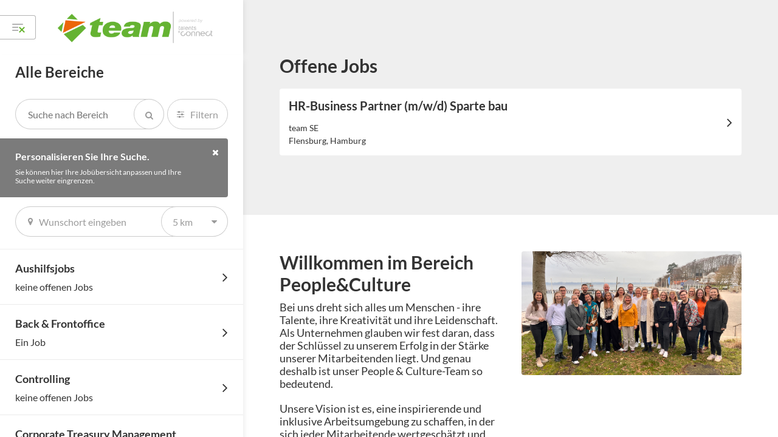

--- FILE ---
content_type: text/html; charset=UTF-8
request_url: https://karriere.team.de/serviceeinheit/category/team-hr/ab7dfeff-accf-5009-8265-6c0494077467
body_size: 27211
content:
  <!DOCTYPE html>
<!--[if IEMobile 7 ]><html lang="de" class="ie iem7 no-js"><![endif]-->
<!--[if lt IE 7 ]><html lang="de" class="ie ie6 no-js"><![endif]-->
<!--[if IE 7 ]><html dir="ltr" lang="de" class="ie ie7 no-js"><![endif]-->
<!--[if IE 8 ]><html dir="ltr" lang="de" class="ie ie8 no-js"><![endif]-->
<!--[if (gte IE 9)|(gt IEMobile 7)|!(IEMobile)|!(IE)]><!--><html lang="de" class="no-js"><!--<![endif]-->
  <head>
    <meta charset="utf-8">
    <meta http-equiv="X-UA-Compatible" content="IE=edge">
    <meta name="viewport" content="width=device-width, initial-scale=1.0, user-scalable=no">
    
          <title>Alle Karrieremöglichkeiten im Bereich People &amp; Culture bei team SE</title>
    
    <meta name="format-detection" content="telephone=no">

          <link rel="shortcut icon" href="https://karriere.team.de/serviceeinheit/uploads/2044/settings/companies/team-se-verwaltung-132-631b006ae27c3.png">
    
      <meta name="author" content="" />
  <meta name="description" content="Sie möchten Karriere machen? Entdecken Sie hier die Jobmöglichkeiten im Bereich People &amp; Culture bei team SE" />
  <meta name="keywords" content="" />
  <meta name="robots" content="" />
  
      <link rel="canonical" href="https://karriere.team.de/serviceeinheit/category/team-hr/ab7dfeff-accf-5009-8265-6c0494077467" />
  
        
        <link href="https://karriere.team.de/serviceeinheit/api/team-se-verwaltung/libraries.css?280746" rel="stylesheet">

              <link href="https://karriere.team.de/serviceeinheit/api/team-se-verwaltung/screen-inverted.css?280746" rel="stylesheet">
	    
      <link href="https://karriere.team.de/serviceeinheit/api/team-se-verwaltung/print.css?280746" rel="stylesheet" media="print">

      <link href="https://karriere.team.de/serviceeinheit/components/jReject/css/jquery.reject.css?280746" rel="stylesheet" />
      <link href="https://karriere.team.de/serviceeinheit/components/jquery-focuspoint/css/focuspoint.css?280746" rel="stylesheet" />
    

        <link href="https://karriere.team.de/serviceeinheit/api/team-se-verwaltung/custom-content-formats.css?280746" rel="stylesheet">
      
                  <script src="https://consent.talentsconnect.com/ccm19/ccm19.js?apiKey=81a5a3397c28afb9b35ac7ad27db44b71ef307aafe00d9a6&domain=a318b26" referrerpolicy="origin"></script>
            
      <script src="https://karriere.team.de/serviceeinheit/resources/scripts/modernizr.min.js?280746"></script>
    
      <meta property="og:url" content="https://karriere.team.de/serviceeinheit/category/team-hr/ab7dfeff-accf-5009-8265-6c0494077467">
  <meta property="og:type" content="website">
  <meta property="og:title" content="People &amp; Culture">
  <meta property="og:site_name" content="team SE">

  
      <meta property="og:image" content="https://karriere.team.de/serviceeinheit/uploads/2044/settings/companies/team-se-verwaltung-77-623dad0c24355.jpg">
      
                                                                                  
  </head>

  
  
  <body class="page-category">
      
          <script>
        dataLayer = [];

                  dataLayer.push({'companyId': '2044'});
                  dataLayer.push({'matomoSiteId': '135'});
              </script>
        
    <script>
              var app_settings = {
        full_url: "https://karriere.team.de/serviceeinheit/",
        assets_url: "https://karriere.team.de/serviceeinheit/",
        api_storage: [],
        translations_global: {
          jreject: {
            headline: "Ihr Browser wird nicht unterstützt.",
            text: "Sie verwenden einen veralteten Browser. Es kann nicht garantiert werden, dass die Webseite ohne Einschränkungen genutzt werden kann. Zur optimalen Nutzung empfehlen wir folgende Programme",
            close: "Fenster schließen"
          }
        },
        facebookAppId: "618059435029134",
        applicationVersion: "280746"
      };
      

  app_settings.company = {"id":"9586f1ad-d188-537b-af3b-bea768bcd59b","migrationId":"2044","titleInternal":"team SE - Verwaltung","name":"team SE","vanity":"team-se-verwaltung","logoIsEnhanced":true,"logo_path":"https:\/\/karriere.team.de\/serviceeinheit\/uploads\/2044\/settings\/companies\/team-se-verwaltung-96-6426af6b76edb.png","logo_special_path":"https:\/\/karriere.team.de\/serviceeinheit\/uploads\/2044\/settings\/companies\/team-se-verwaltung-96-6426af6b76edb.png","logoWhitePath":"https:\/\/karriere.team.de\/serviceeinheit\/uploads\/2044\/settings\/companies\/team-se-verwaltung-96-6426af6b76edb.png","isThemeInverted":true,"isThemeColorPrimaryBright":false,"backgroundImage":null,"backgroundFocuspoint":"data-focus-x=\u0022-0.4\u0022 data-focus-y=\u00220.1\u0022 data-image-w=\u00221280\u0022 data-image-h=\u0022853\u0022","url_imprint":"https:\/\/www.talentsconnect.com\/imprint","url_privacy":"https:\/\/www.talentsconnect.com\/privacy","google_tagmanager_id_standard":"GTM-WKSXQ3","google_tagmanager_id":"GTM-5HVZ4RT","intercom_app_id":false,"fullUrl":"https:\/\/karriere.team.de\/serviceeinheit\/","assetsUrl":"https:\/\/karriere.team.de\/serviceeinheit\/","shareImage":"https:\/\/karriere.team.de\/serviceeinheit\/uploads\/2044\/settings\/companies\/team-se-verwaltung-77-623dad0c24355.jpg","languageIsoCode":"de","isFooterTextEnabled":false,"cookieConsentCCM19Enabled":true,"cookieConsentCCM19ApiKey":"81a5a3397c28afb9b35ac7ad27db44b71ef307aafe00d9a6","cookieConsentCCM19DomainKey":"a318b26","cookieConsentOneTrustEnabled":false,"scriptTypeGtm":"google_tag_manager","showPoweredBy":true,"faviconUrl":"https:\/\/karriere.team.de\/serviceeinheit\/uploads\/2044\/settings\/companies\/team-se-verwaltung-132-631b006ae27c3.png"};
  app_settings.mapConfiguration = {"apiKey":"AIzaSyB40Sf5REtO0kdqNcE3DmVSw909N1GflDg","languageCode":"de","style":[{"featureType":"all","elementType":"labels.text.fill","stylers":[{"saturation":36},{"color":"#000000"},{"lightness":40}]},{"featureType":"all","elementType":"labels.text.stroke","stylers":[{"visibility":"on"},{"color":"#000000"},{"lightness":16}]},{"featureType":"all","elementType":"labels.icon","stylers":[{"visibility":"off"}]},{"featureType":"administrative","elementType":"geometry.fill","stylers":[{"color":"#000000"},{"lightness":20}]},{"featureType":"administrative","elementType":"geometry.stroke","stylers":[{"color":"#000000"},{"lightness":17},{"weight":1.2}]},{"featureType":"administrative.country","elementType":"geometry.stroke","stylers":[{"visibility":"on"},{"color":"#232323"},{"weight":"1.50"}]},{"featureType":"administrative.locality","elementType":"labels","stylers":[{"visibility":"on"}]},{"featureType":"landscape","elementType":"geometry","stylers":[{"color":"#000000"},{"lightness":20}]},{"featureType":"poi","elementType":"geometry","stylers":[{"color":"#000000"},{"lightness":21}]},{"featureType":"road.highway","elementType":"geometry.fill","stylers":[{"lightness":17},{"color":"#2e2d2d"}]},{"featureType":"road.highway","elementType":"geometry.stroke","stylers":[{"color":"#000000"},{"lightness":29},{"weight":0.2}]},{"featureType":"road.arterial","elementType":"geometry","stylers":[{"color":"#000000"},{"lightness":18}]},{"featureType":"road.local","elementType":"geometry","stylers":[{"color":"#000000"},{"lightness":16}]},{"featureType":"transit","elementType":"geometry","stylers":[{"color":"#000000"},{"lightness":19}]},{"featureType":"water","elementType":"geometry","stylers":[{"color":"#000000"},{"lightness":17}]}]};
  app_settings.areOfferlessSidebarObjectsVisible = true;

  app_settings.translations = {"general.applicationSpeculative":"Jetzt vormerken für ein späteres Startdatum","general.offerNew":"NEU","general.offerHighlighted":"Top-Job","general.imprint":"Impressum","general.privacy":"Datenschutz","general.cookieConsentSettings":"Cookie-Einstellungen","general.poweredBy.name":"talentsconnect","general.poweredBy.description":"powered by","general.searchText":"Suche nach Bereich","general.time":"%time% Uhr","general.toLandingpage":"zur Startseite","general.messages.errorUndefined":"Es ist ein Fehler aufgetreten. Bitte versuchen Sie es erneut.","general.share.title":"Entdecken Sie jetzt Ihre Karrieremöglichkeiten bei team SE","general.share.description":"Mit nur wenigen Klicks erfahren Sie welcher Job bei team SE wirklich zu Ihnen passt.","general.share.areaHeadline":"Teilen:","general.share.buttonText":"In sozialen Netzwerken teilen","general.offer.cityListing":"%cities%","general.offer.cityListingHidden":"und %cityCount% weitere Standorte","general.offer.cityListingCount":"an %cityCount% Standorten","general.offer.cityListingIn":" in %cities%","general.offer.creatorListing":"%creators%","general.offer.creatorListingHidden":"und %creatorCount% weitere Unternehmen","general.offer.creatorListingCount":"in %creatorCount% Unternehmen","general.offer.nationwideListing":"bundesweite Ausschreibung","general.offer.nationwideListingShort":"bundesweit","general.offer.workingHours.fullTime":"Vollzeit","general.offer.workingHours.partTime":"Teilzeit","general.buttons.backStart":"zur %company_name% Startseite","general.buttons.delete":"löschen","general.layer.close":"Fenster schließen","general.layer.messages.errorUndefined":"Es ist ein unbekannter Fehler aufgetreten. Bitte versuchen Sie es erneut.","general.layer.labels.salutation":"Geschlecht","general.layer.labels.firstName":"Vorname","general.layer.labels.lastName":"Nachname","general.layer.labels.emailAddress":"E-Mail-Adresse","general.layer.labels.password":"Passwort","general.layer.labels.termsLabel":"Datenschutzbestimmungen","general.layer.labels.applicationJobLocations":"Arbeitsorte","general.layer.salutations.mr":"männlich","general.layer.salutations.mrs":"weiblich","general.layer.salutations.diverse":"divers","general.layer.salutations.unknown":"keine Angabe","general.layer.buttons.cancel":"Abbrechen","general.layer.buttons.submit":"Abschicken","general.campaign.headline":"Kampagne","general.maps.consentHeadline":"Karte anzeigen","general.maps.consentBody":"Um sich alle Jobs auf einer Karte anzeigen zu lassen, müssen Sie uns kurz bestätigen, dass wir die Karte für Sie aktivieren sollen.","general.maps.consentHint":"Die Karte wird von Google Maps bereitgestellt.","general.maps.consentButton":"Karte aktivieren","general.maps.consentSpinnerHint":"Karte wird geladen","general.jreject.headline":"Ihr Browser wird nicht unterstützt.","general.jreject.description":"Sie verwenden einen veralteten Browser. Es kann nicht garantiert werden, dass die Webseite ohne Einschränkungen genutzt werden kann. Zur optimalen Nutzung empfehlen wir folgende Programme","general.header.buttonViewCategories":"Alle Jobs anzeigen","general.header.buttonSidebarCategories":"Alle Bereiche","general.header.buttonSidebarOffers":"Alle Jobs in diesem Bereich anzeigen","general.header.buttonSidebarResults":"Ihre Ergebnisse","general.header.buttonApplication":"Bewerben","general.header.buttonApplicationMobile":"Mobil bewerben","general.header.buttonSend":"Merken","general.header.buttonClose":"Schließen","general.header.buttonApplicationViaPitchYou":"WhatsApp Bewerbung","general.header.saveHint.headline":"Sichern Sie sich Ihre Lieblingsinhalte in Ihrem Postfach!","general.header.saveHint.description":"Mit der Merken-Funktion können Sie sich Bereiche und Jobs ganz einfach per E-Mail zusenden lassen. So haben Sie jederzeit wieder Zugriff auf die für Sie relevanten Inhalte.","general.header.saveHint.textClose":"Nicht mehr anzeigen","general.sidebar.buttonCategories":"Liste aller Bereiche","general.sidebar.hint.headline":"Personalisieren Sie Ihre Suche.","general.sidebar.hint.description":"Sie können hier Ihre Jobübersicht anpassen und Ihre Suche weiter eingrenzen.","general.sidebar.filters.headline":"Filter","general.sidebar.filters.buttonClose":"Filter schließen","general.sidebar.filters.textClose":"schließen","general.sidebar.filters.buttonShow":"Filtern","general.sidebar.filters.selectionAll":"Alle","general.sidebar.filters.availabilityYear.headline":"Einsatzjahr","general.sidebar.filters.country.headline":"Land","general.sidebar.filters.city.headline":"Standort","general.sidebar.filters.creator.headline":"Unternehmen","general.sidebar.filters.workingTime.headline":"Arbeitszeit","general.sidebar.filters.workingTime.workingTimeFull":"Vollzeit","general.sidebar.filters.workingTime.workingTimePart":"Teilzeit","general.sidebar.filters.button.submit":"Filter anwenden","general.sidebar.filters.button.reset":"Alle Filter entfernen","general.sidebar.categories.headline":"Alle Bereiche","general.sidebar.categories.searchText":"Suche nach Bereich","general.sidebar.categories.offerSingle":"Ein Job","general.sidebar.categories.offerMultiple":"%offerCount% Jobs","general.sidebar.categories.offerNone":"keine offenen Jobs","general.sidebar.categories.buttonMore":"mehr Bereiche anzeigen","general.sidebar.clusters.offerSingle":"eine offene Stelle","general.sidebar.clusters.offerMultiple":"%offerCount% offene Stellen","general.sidebar.clusters.offerNone":"aktuell keine offenen Stellen","general.sidebar.offers.headline":"Alle Jobs","general.sidebar.offers.buttonMore":"mehr Jobs anzeigen","general.sidebar.noOffers.headline":"Aktuell haben wir keine offenen Jobs in diesem Bereich.","general.sidebar.noOffers.description":"Sie können sich hier trotzdem ausführlich zu diesem Bereich informieren.","general.sidebar.searchEmpty.headline":"keine Suchergebnisse","general.sidebar.searchEmpty.description":"Leider keine Treffer gefunden. Versuchen Sie es einfach noch einmal!","general.landingpageElement.anchor.buttonSurvey":"Passenden Job finden","general.landingpageElement.anchor.buttonCategories":"Alle Jobs anzeigen","general.landingpageElement.anchor.buttonExternal":"Webseite aufrufen","general.landingpageElement.heroQuestion.sublineTop":"Jetzt Karriere machen","general.landingpageElement.heroQuestion.headline":"Starten Sie Ihre Zukunft.","general.landingpageElement.heroQuestion.buttonSurvey":"Passenden Job finden","general.landingpageElement.heroQuestion.buttonCategories":"Alle Jobs anzeigen","general.landingpageElement.heroQuestion.buttonExternal":"Webseite aufrufen","general.landingpageElement.heroQuestion.buttonSeparator":"oder","general.landingpageElement.heroFuture.sublineTop":"Jetzt Karriere machen","general.landingpageElement.heroFuture.headline":"Starten Sie Ihre Zukunft.","general.landingpageElement.heroFuture.categorySelector.label":"Ich bin","general.landingpageElement.heroFuture.categorySelector.placeholder":"Wählen Sie Ihren Bereich","general.landingpageElement.heroFuture.categorySelector.headline":"Ich bin ...","general.landingpageElement.heroFuture.buttonSurvey":"Passenden Job finden","general.landingpageElement.heroFuture.buttonCategories":"Alle Jobs anzeigen","general.landingpageElement.heroFuture.buttonExternal":"Webseite aufrufen","general.landingpageElement.heroFuture.scrollText":"mehr entdecken","general.landingpageElement.heroFilter.sublineTop":"Jetzt Karriere machen","general.landingpageElement.heroFilter.headline":"Starten Sie Ihre Zukunft.","general.landingpageElement.heroFilter.buttonText":"Passende Jobs anzeigen","general.landingpageElement.heroFilter.scrollText":"mehr entdecken","general.landingpageElement.heroFilter.filter.category":"Bereich","general.landingpageElement.heroFilter.filter.city":"Stadt","general.landingpageElement.heroFilter.filter.availabilityYear":"Einsatzjahr","general.landingpageElement.heroFilter.filter.creator":"Unternehmen","general.landingpageElement.heroSearch.placeholder":"Suchbegriff eingeben","general.landingpageElement.heroSearch.button":"Suchen","general.landingpageElement.heroSearch.hint":"Geben Sie mindestens zwei Zeichen für Ihre Suche ein.","general.landingpageElement.map.searchText":"PLZ oder Ort","general.landingpageElement.textImage.buttonSurvey":"Passenden Job finden","general.landingpageElement.textImage.buttonCategories":"Alle Jobs anzeigen","general.landingpageElement.textImage.buttonExternal":"Webseite aufrufen","general.contentItem.header.category.offerSingle":"Ein offener Job","general.contentItem.header.category.offerMultiple":"%offerCount% offene Jobs","general.contentItem.header.category.offerNone":"keine offenen Jobs","general.contentItem.header.cluster.offerSingle":"eine offene Stelle","general.contentItem.header.cluster.offerMultiple":"%offerCount% offene Stellen","general.contentItem.header.cluster.offerNone":"keine offenen Stellen","general.contentItem.map.searchText":"PLZ oder Ort","general.contentItem.video.headline.category":"Videos","general.contentItem.video.headline.offer":"Videos","general.contentItem.video.buttonPlay":"Video abspielen","general.contentItem.video.moreVideos":"Mehr Videos","general.contentItem.picture.headline.category":"Bilder","general.contentItem.picture.headline.offer":"Bilder","general.contentItem.picture.buttonExpand":"mehr anzeigen","general.contentItem.event.headline.category":"Events","general.contentItem.event.headline.offer":"Events","general.contentItem.event.buttonLink":"Webseite aufrufen","general.contentItem.event.emptyHint":"Wir werden Sie hier über weitere Events informieren.","general.contentItem.text.headline.category":"Beispiele","general.contentItem.text.headline.offer":"Beispiele","general.contentItem.text.buttonExpand":"mehr anzeigen","general.contentItem.text.buttonHide":"weniger anzeigen","general.contentItem.report.headline.category":"Erfahrungsberichte","general.contentItem.report.headline.offer":"Erfahrungsberichte","general.contentItem.report.playVideo":"Video abspielen","general.contentItem.contactperson.headline.category":"Ansprechperson","general.contentItem.contactperson.headline.offer":"Ansprechperson","general.contentItem.contactperson.headline.applicationSend":"Ansprechperson","general.contentItem.contactperson.buttonEmail":"E-Mail schreiben","general.contentItem.contactperson.buttonEmailCopyQuestion":"E-Mail kopieren?","general.contentItem.contactperson.buttonEmailCopyDone":"E-Mail kopiert!","general.contentItem.contactperson.profileXing":"XING","general.contentItem.contactperson.profileLinkedin":"LinkedIn","general.contentItem.contactperson.profileWhatsapp":"WhatsApp","general.contentItem.anchor.buttonSurvey":"Passenden Job finden","general.contentItem.anchor.buttonCategories":"Alle Jobs anzeigen","general.contentItem.anchor.buttonExternal":"Webseite aufrufen","general.contentItem.visualStatement.buttonSurvey":"Passenden Job finden","general.contentItem.visualStatement.buttonCategories":"Alle Jobs anzeigen","general.contentItem.visualStatement.buttonExternal":"Webseite aufrufen","general.contentItem.languageSkill.headline.category":"Sprachkenntnisse","general.contentItem.languageSkill.headline.offer":"Sprachkenntnisse","general.contentItem.languageSkill.headline.cluster":"Sprachkenntnisse","general.contentItem.languageSkill.languageLevel.1":"Grundkenntnisse","general.contentItem.languageSkill.languageLevel.2":"Gute Kenntnisse","general.contentItem.languageSkill.languageLevel.3":"Fließend","general.contentItem.languageSkill.languageLevel.4":"Verhandlungssicher","general.contentItem.languageSkill.languageLevel.5":"Muttersprache","general.form.messages.errorFields":"Bitte füllen Sie alle mit einem Stern markierten Felder aus, damit wir Ihre Anfrage verschicken können.","general.form.messages.success":"Ihre Anfrage wurde erfolgreich versendet. Wir melden uns zeitnah bei Ihnen.","general.announcement.headline":"Zum Live-Talk","company.headline":"Jobs und Karriere bei team SE","company.footerText":"Hinweis: Aus Gründen der leichteren Lesbarkeit verwenden wir im Textverlauf die männliche Form der Anrede. Selbstverständlich sind bei %companyName% Menschen jeder Geschlechtsidentität willkommen.","company.pageTitle.companyName":"› %companyName%","surveyDecision.headline":"Was ist Dein Karrierelevel?","categoryOverview.headline":"Alle Bereiche","categoryOverview.description":"Wählen Sie Ihren Bereich.","category.buttons.save":"Bereich merken","category.offerSingle":"ein offener Job","category.offerMultiple":"%offerCount% offene Jobs","category.offerNone":"aktuell keine offenen Stellen","category.offers.headline":"Offene Jobs","category.offers.empty":"Sorry, wir konnten leider keine Jobs für Ihre Suche finden. Versuchen Sie es bitte mit einem anderen Begriff.","category.offers.notAvailable":"Momentan sind keine Jobs ausgeschrieben.","category.offers.buttonMore":"mehr Jobs anzeigen","category.modalSave.intro":"Bereich merken","category.modalSave.description":"Wir senden Ihnen einmalig eine E-Mail mit dem von Ihnen gemerkten Bereich zu.","category.modalSave.descriptionAlert":"Wir senden Ihnen eine E-Mail mit dem von Ihnen gemerkten Bereich zu. Sobald es interessante Jobs in diesem Bereich für Sie gibt, werden wir Sie benachrichtigen. So bleiben Sie immer auf dem Laufenden – eine Abmeldung ist natürlich jederzeit möglich.","category.modalSave.messages.success":"Die E-Mail mit Ihrem Bereich ist jetzt auf dem Weg zu Ihnen.","category.stickybar.count.ofMany":"%count% von %total% Jobs","category.stickybar.count.ofOne":"%count% von %total% Jobs","cluster.offers.empty":"Sorry, wir konnten leider keine Stellen für Ihre Suche finden. Versuchen Sie es bitte mit einem anderen Begriff.","cluster.offers.filterOffers":"Stellen filtern","cluster.offers.offers":"Stellen","cluster.offers.offersSingle":"Stelle","cluster.offers.ofTotalOffers":"von %offerCount% Stellen","cluster.offers.ofOneOffer":"von 1 Stelle","cluster.offers.viewList":"Listenansicht","cluster.offers.viewMap":"Kartenansicht","cluster.stickybar.count.ofMany":"%count% von %total% Stellen","cluster.stickybar.count.ofOne":"%count% von %total% Stellen","cluster.empty.description.text1":"Aktuell haben wir leider keine offenen Stellen für Sie in diesem Bereich.","cluster.empty.description.text2":"Sie können sich aber bereits jetzt auf dieser Seite zu diesem Bereich informieren.","offer.buttonBack":"zurück","offer.buttonChooseOtherOffer":"Andere Stelle wählen","offer.workingStartFrom":"ab %start_date%","offer.workingStartNow":"sofort","offer.teaser.text":"Sie möchten herausfinden, welche Jobs am besten zu Ihnen und Ihren Fähigkeiten passen? Lassen Sie sich matchen!","offer.teaser.button":"Passenden Job finden","offer.headlines.companyAbout":"Über das Unternehmen","offer.headlines.tasksApplicant":"Aufgaben","offer.headlines.profileApplicant":"Profil","offer.headlines.companyOffer":"Unser Angebot","offer.headlines.informationOther":"Weitere Informationen","offer.headlines.contactData":"Kontakt","offer.application.title":" ","offer.application.header":"Noch Fragen?","offer.application.description":"Wir haben die Antworten. Ruf uns an unter +49 (0) 4641 9860 9035","offer.application.tabs.accountNew.name":"Registrieren \u0026 Bewerben","offer.application.tabs.accountNew.submit":"Registrieren \u0026 Bewerben","offer.application.tabs.accountNew.emailNotEncryptedHint":"Hinweis: Aus technischen Gründen erfolgt die Übermittlung der Bewerbungsdaten zur Bearbeitung im weiteren Bewerbungsverfahren durch die talentsconnect AG an %companyName% derzeit unverschlüsselt per E-Mail.","offer.application.tabs.accountExisting.name":"Login \u0026 Bewerben","offer.application.tabs.accountExisting.headline":"Ihre Logindaten","offer.application.tabs.accountExisting.emailAddress":"E-Mail-Adresse","offer.application.tabs.accountExisting.password":"Passwort","offer.application.tabs.accountExisting.forgotPassword":"Passwort vergessen","offer.application.tabs.accountExisting.submit":"Login \u0026 Bewerben","offer.application.headerHint.basic":"Bewerben Sie sich über das Formular ganz einfach direkt bei uns – auch von Ihrem Smartphone aus.","offer.application.headerHint.accountNew":"Bewerben Sie sich jetzt und registrieren Sie sich hier für unsere Bewerberplattform. Mit Ihrem Konto können Sie jederzeit wieder auf Ihre Daten zugreifen.","offer.application.headerHint.accountExisting":"Wenn Sie schon ein bestätigtes Konto auf unserer Bewerberplattform haben, können Sie Ihre Bewerbung ganz einfach durch Angabe Ihrer E-Mail-Adresse und Ihres Passworts abschicken.","offer.application.headerHint.learnMore":"mehr erfahren","offer.application.labels.dateAvailability":"Verfügbarkeitsdatum","offer.application.labels.dateBirth":"Geburtsdatum","offer.application.responses.success.accountSent":"Eine Bestätigung für Ihre Bewerbung haben wir Ihnen per E-Mail zugeschickt und in Ihrem Konto hinterlegt. Weitere Informationen finden Sie in der Ihnen zugesandten E-Mail.","offer.application.responses.success.passwordSent":"Wir haben Ihnen per E-Mail eine Nachricht gesendet, um Ihr Passwort zurückzusetzen. Sollten Sie keine Nachricht erhalten, kontrollieren Sie bitte, ob Sie eine korrekte E-Mail-Adresse eingetragen haben.","offer.application.responses.error.alreadyRegistered":"Für die von Ihnen eingetragene E-Mail-Adresse existiert bereits ein Konto. Bitte nutzen Sie den Login, um Ihre Bewerbung Ihrem Konto auf unserer Bewerberplattform hinzuzufügen.","offer.application.responses.error.noApplicant":"Die angegebene E-Mail-Adresse kann nicht verwendet werden. Bitte nutzen Sie eine andere E-Mail-Adresse.","offer.application.responses.error.wrongCredentials":"Ihren angegebenen Daten konnten wir leider kein Konto zuordnen. Bitte prüfen Sie noch einmal Ihre E-Mail-Adresse und Ihr Passwort. Sollten Sie Ihr Passwort vergessen haben, können Sie ein Neues anfordern.","offer.application.responses.error.passwordResetEmailMissing":"Um ein neues Passwort anzufordern, tragen Sie bitte Ihre E-Mail-Adresse ein. Wir senden Ihnen im Anschluss eine Nachricht per E-Mail.","offer.application.messages.errorFields":"Bitte füllen Sie alle mit einem Stern markierten Felder aus, damit wir Ihre Bewerbung speichern können.","offer.application.messages.errorDocument":"Ihre Dokumente können nur angenommen werden, wenn die Maximalgröße und die angegebenen Dateiformate eingehalten werden.","offer.application.messages.errorUploadCountMaximum":"Sie können maximal %applicationUploadCountMaximum% Dokumente Ihrer Bewerbung anhängen.","offer.application.messages.success":"Ihre Bewerbung wurde erfolgreich gespeichert. Wir melden uns zeitnah bei Ihnen.","offer.application.messages.errorAlreadyApplied":"Sie haben sich bereits auf diese Position beworben. Bitte haben Sie ein wenig Geduld, wir melden uns bald bei Ihnen.","offer.application.messages.errorInProgress":"Ihre Bewerbung wird gerade noch übermittelt. Sie haben sich bereits auf diesen Job beworben.","offer.application.messages.buttonSuccess":"zurück zur Karriereseite","offer.application.contactData.headline":"Ihre Kontaktdaten","offer.application.salarySlider.optional":"Ich möchte keinen Gehaltswunsch angeben.","offer.application.jobLocations.headline":"Ihre Arbeitsorte","offer.application.jobLocations.description":"Hier können Sie die Standorte auswählen, an denen Sie arbeiten möchten. Sie können mehrere Orte auswählen.","offer.application.upload.headline":"Ihre Dokumente","offer.application.upload.description":"Hier können Sie Ihre Unterlagen hochladen (Formate: %uploadFormats%; pro Datei maximal %uploadFileSize% MB).","offer.application.upload.label":"Datei auswählen","offer.application.terms.link":"Datenschutzbestimmungen anzeigen","offer.application.terms.text":"Ich stimme zu, dass die oben genannten Daten zum Zwecke der Information über potentielle Job-Angebote und Weiterleitung meiner Daten an das Unternehmen %companyName% verarbeitet und genutzt werden dürfen. Ich bestätige, dass ich mit den %linkStart%Datenschutzhinweisen%linkEnd% einverstanden bin. Ich kann meine Einwilligung selbstverständlich jederzeit widerrufen.*","offer.application.terms.textWith2Links":"%companyName% wird meine obenstehenden Daten, einschließlich der Bewerbungsunterlagen, für die Durchführung des Bewerbungsverfahrens verarbeiten. Die Informationen zum %linkStart2%Datenschutz bei %companyName%%linkEnd2% und meinen Rechten habe ich zur Kenntnis genommen. Auch die %linkStart%Datenschutzhinweise von talentsconnect%linkEnd%  habe ich zur Kenntnis genommen.*","offer.application.termsWithoutCheckbox.link":"Datenschutzbestimmungen anzeigen","offer.application.termsWithoutCheckbox.text":"%companyName% wird meine obenstehenden Daten, einschließlich der Bewerbungsunterlagen, für die Durchführung des Bewerbungsverfahrens verarbeiten. Die %linkStart%Datenschutzhinweise%linkEnd% habe ich zur Kenntnis genommen.","offer.application.termsWithoutCheckbox.textWith2Links":"%companyName% wird meine obenstehenden Daten, einschließlich der Bewerbungsunterlagen, für die Durchführung des Bewerbungsverfahrens verarbeiten. Die Informationen zum %linkStart2%Datenschutz bei %companyName%%linkEnd2% und meinen Rechten habe ich zur Kenntnis genommen. Auch die %linkStart%Datenschutzhinweise der talentsconnect AG%linkEnd% habe ich zur Kenntnis genommen.","offer.application.buttonApply":"Kontaktanfrage abschicken","offer.application.buttonSave":"Job für später merken","offer.application.loader.headline":"Ihre Daten werden gespeichert.","offer.application.loader.text":"Haben Sie einen Moment Geduld ...","offer.seo.description":"Entdecken Sie hier unseren Job \u0022%offerTitle%\u0022 in %locations% bei team SE. Bewerben Sie sich jetzt und werden Sie Teil unseres Teams! ","offer.similarOffers.headline":"Ähnliche Jobs","offer.similarOffers.subline":"Wir werten alle Jobs für Sie aus, um Ihnen passend zu den Aufgaben und den geforderten Fähigkeiten ähnliche Jobs vorzuschlagen.","offer.modalSave.intro":"Job merken","offer.modalSave.description":"Wir senden Ihnen einmalig eine E-Mail mit dem von Ihnen gemerkten Job zu. So können Sie jederzeit wieder auf diesen Job zugreifen und sich auch später noch bewerben.","offer.modalSave.descriptionAlert":"Wir senden Ihnen eine E-Mail mit dem von Ihnen gemerkten Job zu. So können Sie jederzeit wieder auf diesen Job zugreifen und sich auch später noch bewerben. Außerdem werden wir Sie automatisch benachrichtigen, sobald es ähnlich interessante Jobs für Sie gibt. So bleiben Sie immer auf dem Laufenden und verpassen in Zukunft keinen Job mehr – eine Abmeldung ist natürlich jederzeit möglich.","offer.modalSave.messages.success":"Klasse! Sie finden den gemerkten Job nun in Ihrem Postfach.","survey.headline":"Beantworten Sie den Fragebogen","survey.resultsLive":"Live-Ergebnisse","survey.resultsEmpty":"Keine Ergebnisse vorhanden.","survey.questions.decisionQuestion.subline":"Bitte wählen Sie eine Antwort aus.","survey.questions.decisionQuestion.textSeparator":"oder","survey.questions.multipleSelectionQuestion.subline":"Sie können mehrere Antworten auswählen.","survey.questions.multipleSelectionQuestion.sublineLimitations":"Bitte wählen Sie %selectionString% aus.","survey.questions.multipleSelectionQuestion.limitations.equals":"genau","survey.questions.multipleSelectionQuestion.limitations.minimum":"mindestens","survey.questions.multipleSelectionQuestion.limitations.maximum":"maximal","survey.questions.multipleSelectionQuestion.limitations.and":"und","survey.questions.multipleSelectionQuestion.hint.minimum.single":"Bitte wählen Sie mindestens eine Antwort aus, um weitermachen zu können.","survey.questions.multipleSelectionQuestion.hint.minimum.multiple":"Bitte wählen Sie mindestens %answersMinimum% Antworten aus, um weitermachen zu können.","survey.questions.multipleSelectionQuestion.hint.maximum":"Sie haben bereits die maximale Anzahl der möglichen Antworten erreicht. Um Ihre Auswahl zu ändern, wählen Sie bitte zunächst eine Antwort ab oder klicken Sie mit der aktuellen Auswahl auf \u0022weiter\u0022.","survey.questions.rankedQuestion.subline":"Bilden Sie eine absteigende Rangfolge.","survey.questions.scaledQuestion.subline":"Bewegen Sie den Regler nach links oder rechts.","survey.questions.scaledQuestion.textNoAnswer":"nicht bewertbar","survey.questions.scaledQuestion.labels.1":"Trifft überhaupt nicht zu","survey.questions.scaledQuestion.labels.2":"Trifft nicht zu","survey.questions.scaledQuestion.labels.3":"Trifft eher nicht zu","survey.questions.scaledQuestion.labels.4":"Bitte wählen","survey.questions.scaledQuestion.labels.5":"Trifft eher zu","survey.questions.scaledQuestion.labels.6":"Trifft zu","survey.questions.scaledQuestion.labels.7":"Trifft vollkommen zu","survey.questions.smallScaledQuestion.subline":"Sie können den Regler nach links oder rechts bewegen.","survey.questions.smallScaledQuestion.labels.1":"Überhaupt nicht","survey.questions.smallScaledQuestion.labels.2":"Eher weniger","survey.questions.smallScaledQuestion.labels.3":"Geht so","survey.questions.smallScaledQuestion.labels.4":"Eher viel","survey.questions.smallScaledQuestion.labels.5":"Sehr viel","survey.questions.situationalJudgementQuestion.subline":"Bitte wählen Sie zwei Antworten aus.","survey.questions.situationalJudgementQuestion.videoPlay":"Video abspielen","survey.questions.situationalJudgementQuestion.videoPause":"Video pausieren","survey.questions.situationalJudgementQuestion.imageShow":"Grafik anzeigen","survey.questions.situationalJudgementQuestion.imageHide":"Grafik verbergen","survey.questions.situationalJudgementQuestion.textLikely":"Sehr wahrscheinlich","survey.questions.situationalJudgementQuestion.textUnlikely":"Unwahrscheinlich","survey.questions.situationalJudgementQuestion.textNeutral":"Neutral","survey.buttonBack":"Zurück","survey.buttonContinue":"Weiter","summary.headline":"Ihre Ergebnisse","summary.buttonSend":"Ergebnisse zusenden","summary.buttonSendShort":"Merken","summary.buttonShowSidebar":"Ergebnisse anzeigen","summary.empty.headline":"Leider konnten wir keine Jobs in dem von Ihnen angegebenen Umkreis Ihres Wunschortes finden. Sie können den Umkreis Ihres Wunschortes erweitern oder Ihren Wunschort direkt anpassen, sodass wir Ihnen Jobs vorschlagen können.","summary.empty.description":"Alternativ können Sie Ihren Wunschort entfernen und sich so erst einmal alle verfügbaren Jobs anschauen.","summary.empty.btn":"Alle verfügbaren Jobs anzeigen","summary.results.contentItems.showMore":"mehr erfahren","summary.results.contentItems.contactperson.headline":"Ansprechperson","summary.results.select.headline":"Bitte wähle einen passenden Job oder Bereich aus.","summary.results.select.description":"Wir freuen uns auf Sie und Ihre Bewerbung.","summary.results.empty.headline":"Es tut uns leid.","summary.results.empty.description":"Aktuell haben wir leider keine Jobs, die zu Ihrem Profil passen. Bleiben Sie dabei und versuchen Sie es bald noch einmal! Wir veröffentlichen regelmäßig neue Jobs.","summary.results.empty.buttonText":"Andere Jobs ansehen","summary.results.empty.headlineSpeculative":"Es tut uns leid!","summary.results.empty.descriptionSpeculative":"Aktuell haben wir leider keine vakanten Positionen. Wir freuen uns aber jederzeit über eine Initiativbewerbung!","summary.results.searchEmpty.headline":"keine Suchergebnisse","summary.results.searchEmpty.description":"Ups. Leider kein Treffer. Versuch\u0027 es einfach nochmal.","summary.sendResults.headline":"Ergebnisse per E-Mail zusenden","summary.sendResults.description":"Sie erhalten einmalig eine E-Mail mit Ihren Ergebnissen. Diese können Sie zu jedem beliebigen Zeitpunkt erneut aufrufen.","summary.sendResults.descriptionAlert":"Sie erhalten im Anschluss eine E-Mail mit Ihren Ergebnissen, die Sie zu jedem beliebigen Zeitpunkt erneut aufrufen können. Sobald es neue Jobs gibt, die zu Ihnen und Ihren Fähigkeiten passen, werden wir Sie benachrichtigen. So bleiben Sie immer auf dem Laufenden – eine Abmeldung ist natürlich jederzeit möglich.","summary.sendResults.tabs.accountNew.name":"Registrieren \u0026 Merken","summary.sendResults.tabs.accountNew.submit":"Registrieren \u0026 Merken","summary.sendResults.tabs.accountExisting.name":"Login \u0026 Merken","summary.sendResults.tabs.accountExisting.headline":"Ihre Logindaten","summary.sendResults.tabs.accountExisting.emailAddress":"E-Mail-Adresse","summary.sendResults.tabs.accountExisting.password":"Passwort","summary.sendResults.tabs.accountExisting.forgotPassword":"Passwort vergessen","summary.sendResults.tabs.accountExisting.submit":"Login \u0026 Merken","summary.sendResults.headerHint.basic":"Jetzt merken und später bewerben – wir senden Ihnen die für Sie interessanten Inhalte und Jobs ganz einfach per E-Mail zu.","summary.sendResults.headerHint.accountNew":"Merken Sie sich die für Sie interessanten Inhalte in Ihrem ganz persönlichen Talent Pool Konto. So können Sie jederzeit wieder auf Ihre Daten zugreifen.","summary.sendResults.headerHint.accountExisting":"Wenn Sie schon ein bestätigtes Talent Pool Konto haben, können Sie sich hier Ihre Inhalte merken und für später speichern.","summary.sendResults.headerHint.learnMore":"mehr erfahren","summary.sendResults.responses.success.accountSent":"Ihre gemerkten Inhalte haben wir Ihnen per E-Mail zugeschickt und in Ihrem Talent Pool Konto hinterlegt. Weitere Informationen finden Sie in der Ihnen zugesandten E-Mail.","summary.sendResults.responses.success.passwordSent":"Wir haben Ihnen per E-Mail eine Nachricht gesendet, um Ihr Passwort zurückzusetzen. Sollten Sie keine Nachricht erhalten, kontrollieren Sie bitte, ob Sie eine korrekte E-Mail-Adresse eingetragen haben.","summary.sendResults.responses.error.alreadyRegistered":"Für die von Ihnen eingetragene E-Mail-Adresse existiert bereits ein Konto. Bitte nutzen Sie den Login, um die von Ihnen ausgewählten Inhalte in Ihrem Talent Pool Konto zu speichern.","summary.sendResults.responses.error.wrongCredentials":"Ihren angegebenen Daten konnten wir leider kein Konto zuordnen. Bitte prüfen Sie noch einmal Ihre E-Mail-Adresse und Ihr Passwort. Sollten Sie Ihr Passwort vergessen haben, können Sie ein Neues anfordern.","summary.sendResults.responses.error.passwordResetEmailMissing":"Um ein neues Passwort anzufordern, tragen Sie bitte Ihre E-Mail-Adresse ein. Wir senden Ihnen im Anschluss eine Nachricht per E-Mail.","summary.sendResults.responses.error.inProgress":"Ihre Daten werden gerade noch übermittelt. Sie haben sich hierfür bereits mit den selben Daten angemeldet.","summary.sendResults.messages.errorFields":"Bitte füllen Sie alle mit einem Stern markierten Felder aus, damit wir Ihnen Ihre Ergebnisse per E-Mail zusenden können.","summary.sendResults.messages.errorBlocked":"Diese E-Mail Adresse wurde gesperrt, da heute bereits zu viele Nachrichten an diese Adresse versandt wurden.","summary.sendResults.messages.success":"Die E-Mail mit Ihren Ergebnissen ist jetzt auf dem Weg zu Ihnen.","summary.sendResults.terms.link":"Datenschutzbestimmungen anzeigen","summary.sendResults.terms.text":"Ich habe die %linkStart%Datenschutzhinweise%linkEnd% der talentsconnect AG als verantwortliche Stelle dieser Website zur Kenntnis genommen und bin damit einverstanden, dass meine o.g. Daten von talentsconnect zum Zwecke der Kommunikation und Information in Bezug auf die Stellenangebote verarbeitet und an %companyName% übermittelt werden.*","summary.sendResults.terms.textWith2Links":"Ich habe die %linkStart%Datenschutzhinweise%linkEnd% der talentsconnect AG als verantwortliche Stelle dieser Website zur Kenntnis genommen und bin damit einverstanden, dass meine o.g. Daten von talentsconnect zum Zwecke der Kommunikation und Information in Bezug auf die Stellenangebote verarbeitet und an %companyName%  übermittelt werden. Die Datenschutzerklärung der %companyName% finden Sie %linkStart2%hier%linkEnd2%.*","mails.general.buttonResults":"Komplette Ergebnisliste anschauen","mails.general.salutation":"Hallo %firstName% %lastName%,","mails.general.offer.cityListing":"%cities%","mails.general.offer.cityListingCount":"an %cityCount% Standorten","mails.general.offer.creatorListing":"%creators%","mails.general.offer.creatorListingCount":"in %creatorCount% Unternehmen","mails.general.offer.nationwideListingShort":"landesweit","mails.general.offer.show":"Stelle ansehen","mails.general.offer.share.headline":"Direkt teilen:","mails.general.offer.share.email":"E-Mail","mails.general.offer.share.xing":"XING","mails.general.offer.share.linkedin":"LinkedIn","mails.general.offer.share.facebook":"Facebook","mails.general.offer.share.twitter":"Twitter","mails.general.offer.share.whatsapp":"WhatsApp","mails.general.offer.share.texts.email.subject":"Job-Empfehlung","mails.general.offer.share.texts.email.body":"Ich habe eine Empfehlung für Sie:","mails.general.mandatePersonal":"Diese E-Mail wurde durch persönliche Angabe Ihrer E-Mail-Adresse im Auftrag von %companyName% versendet.","mails.general.mandateSubscription":"Diese E-Mail wurde aufgrund Ihrer Registrierung im Auftrag von %companyName% versendet. Eine Abmeldung ist jederzeit unter folgendem Link möglich: %tagUnsubscribe%","mails.general.companyAddress.1":"© talentsconnect AG, %yearCurrent%","mails.general.companyAddress.2":"Niehler Straße 104, Aufgang B (2. Etage), 50733 Köln","mails.general.disableText":"Benachrichtigungen abstellen","mails.mailOffer.initial.subject":"Ihr gemerkter Job bei %companyTitle%","mails.mailOffer.initial.subline":"hier finden Sie nun Ihren soeben gemerkten Job von %companyTitle%.","mails.mailOffer.initial.explanation":"Sie können nun jederzeit wieder auf diesen Job zugreifen und sich auch später noch bewerben.","mails.mailOffer.initial.buttonMatching":"Jetzt Matching starten","mails.mailOffer.initial.textAlert":"Sobald es neue Jobs gibt, die auf Basis der Aufgaben und geforderten Fähigkeiten ähnlich sind, werden wir Sie zukünftig per E-Mail benachrichtigen. So bleiben Sie immer auf dem Laufenden und verpassen in Zukunft keinen Job mehr – eine Abmeldung ist natürlich jederzeit möglich.","mails.mailOffer.initial.similarOffers":"Nachfolgend findest Sie außerdem ähnliche Jobs, die bereits jetzt schon für Sie interessant sein könnten.","mails.mailSimilarOffers.alert.subject":"Passende Jobs für Sie bei %companyTitle%","mails.mailSimilarOffers.alert.subline":"es gibt neue Jobs, die Sie interessieren könnten.","mails.mailSimilarOffers.alert.explanation":"Passend zu einem von Ihnen zuvor gemerkten Job und dessen Aufgaben und geforderten Fähigkeiten, empfehlen wir Ihnen die folgenden ähnlichen Jobs, die kürzlich veröffentlicht wurden:","mails.mailResult.subject":"Ihre Jobs und Empfehlungen bei %companyName%","mails.mailResult.subline":"hier sind Ihre Jobs und Empfehlungen bei %company_title%.","mails.mailResult.textAllOffers":"Sie sind sich nicht sicher, ob das der richtige Job für Sie ist? Sie können sich alle anderen Jobs bei %company_title% jederzeit anschauen.","mails.mailResult.buttonMatching":"Jetzt Matching starten","mails.mailResult.textAlert":"Sobald es neue Jobs gibt, die zu Ihnen und Ihren Fähigkeiten passen, werden wir Sie zukünftig per E-Mail benachrichtigen. So bleiben Sie immer auf dem Laufenden – eine Abmeldung ist natürlich jederzeit möglich.","mails.mailAlert.subject":"Neue Job-Empfehlungen bei %companyName%","mails.mailAlert.subline":"es gibt neue Empfehlungen für Dich.","mails.mailAlert.textOffers":"Aufgrund Ihrer Antworten, die Sie in unserem Fragebogen hinterlassen haben, empfehlen wir Ihnen die folgenden soeben veröffentlichten Jobs. Wenn Ihnen die Empfehlungen gefallen, können Sie sich gerne sofort bewerben.","mails.mailCategory.initial.subject":"Ihr Bereich bei %companyTitle%","mails.mailCategory.initial.subline":"hier ist Ihre persönliche Übersicht für den Bereich \u0022%categoryTitle%\u0022.","mails.mailCategory.initial.explanation":"Sie können nun jederzeit wieder auf Ihren Bereich bei %companyTitle% zugreifen.","mails.mailCategory.initial.buttonText":"Bereich ansehen","mails.mailCategory.initial.textAlert":"Sobald es neue Jobs gibt, die in Ihrem bevorzugten Bereich veröffentlicht werden, werden wir Sie zukünftig per E-Mail benachrichtigen. So bleiben Sie immer auf dem Laufenden – eine Abmeldung ist natürlich jederzeit möglich.","mails.mailCategory.alert.subject":"Neue Jobs in Ihrem Bereich bei %companyTitle%","mails.mailCategory.alert.subline":"es gibt neue Jobs in Ihrem bevorzugten Bereich \u0022%categoryTitle%\u0022 bei %companyTitle%.","mails.mailCategory.alert.explanation":"Wir empfehlen Ihnen die folgenden soeben veröffentlichten Jobs. Wenn sie Ihnen gefallen, können Sie sich gerne sofort bewerben.","mails.mailCategory.alert.buttonText":"Bereich ansehen","mails.mailApplicationConfirmation.subject":"Ihre Bewerbung als \u0022%offerTitle%\u0022 bei %companyName%","mails.mailApplicationConfirmation.headline":"vielen Dank für Ihre Bewerbung als \u0022%offerTitle%\u0022 und Ihr Interesse an %companyName%.","mails.mailApplicationConfirmation.textConfirmation":"Wir freuen uns sehr, dass Sie Teil unseres Teams werden möchten und bestätigen Ihnen hiermit den Eingang Ihrer Bewerbung.","mails.mailApplicationConfirmation.textInfo":"Freundliche Grüße,","mails.mailApplicationConfirmation.textAttachment":"Falls Sie Ihre Anlagen noch nicht über das Bewerbungsformular hochgeladen haben, senden Sie bitte Ihren Lebenslauf als Antwort auf diese E-Mail.","mails.mailApplicationConfirmation.buttonText":"Jobs ansehen","mails.contactFormConfirmation.subject":"Ihre Anfrage bei %companyName%","mails.contactFormConfirmation.salutation":"Hallo %formField:firstname% %formField:lastname%,","mails.contactFormConfirmation.headline":"vielen Dank für Ihre Anfrage.","mails.contactFormConfirmation.textInfo":"Nachfolgend finden Sie noch einmal alle Informationen zu Ihrer Anfrage:","mails.contactFormConfirmation.textOutro":"Wir werden Ihre Anfrage zeitnah beantworten und uns bei Ihnen zurückmelden.","mails.contactFormConfirmation.ending":"Mit freundlichen Grüßen.","mails.contactFormConfirmation.formData.createdAtLabel":"Datum","unsubscribe.headline":"Benachrichtigungen deaktivieren","unsubscribe.message":"Sie haben sich erfolgreich abgemeldet. Sie erhalten in Zukunft keine Benachrichtigungen mehr. Sie haben natürlich jederzeit die Möglichkeit, sich erneut zu registrieren.","unsubscribe.buttonBack":"Zurück zur Übersicht","search.placeholder":"Suchbegriff eingeben","search.button":"Suchen","search.categoriesFound":"%count% Bereich(e) gefunden","search.offersFound":"%count% Job(s) gefunden","search.noResultFound":"Leider keine Ergebnisse für \u0022%searchTerm%\u0022 gefunden.","search.noResultFoundAdditional":"Passen Sie Ihre Suche an oder schauen Sie sich unsere Bereiche an.","search.hint":"Geben Sie mindestens zwei Zeichen für Ihre Suche ein.","search.loadMore":"mehr anzeigen","search.resultsEmpty.text":"Kein passender Bereich dabei?","search.resultsEmpty.buttonText":"Weitere Jobs finden Sie hier.","search.resultsFound.text":"Wussten Sie schon?","search.resultsFound.buttonText":"Weitere Jobs finden Sie hier.","desiredCity.headline":"Wo möchten Sie arbeiten?","desiredCity.subline":"Sie können hier Ihren Wunschort angeben oder erst einmal ohne Wunschort fortfahren.","desiredCity.description":"Falls Sie sich noch nicht sicher sind, können Sie Ihren Wunschort auch später noch angeben. Sie müssen sich jetzt noch nicht festlegen. Sollten Sie Ihren Wunschort nicht finden können, wählen Sie bitte die nächstgrößere Stadt in Ihrer Nähe.","desiredCity.suggestionForm.placeholder":"Wunschort eingeben","desiredCity.distanceForm.default":"kein Umkreis","desiredCity.distanceForm.unit":"km","desiredCity.button.continueWithDesiredCity":"Mit Wunschort fortfahren","desiredCity.button.continueWithoutDesiredCity":"Ohne Wunschort fortfahren","errorPage.headline":"Ooooops.","errorPage.button":"Mehr entdecken","errorPage.text":"Sie können sich auf unserer Startseite umschauen und weitere Jobs und Inhalte entdecken. Wir sind uns sicher, dass Sie etwas Passendes finden werden.","errorPage.403.code":"403 Error","errorPage.403.shortDescription":"Zugriff verweigert","errorPage.403.description":"Der Zugriff auf diese Seite wurde leider verweigert.","errorPage.404.code":"404 Error","errorPage.404.shortDescription":"Seite existiert nicht","errorPage.404.description":"Diese Seite konnte leider nicht gefunden werden.","errorPage.500.code":"500 Error","errorPage.500.shortDescription":"Es ist ein Fehler aufgetreten","errorPage.500.description":"Auf dieser Seite ist leider ein Fehler aufgetreten.","internalJobBoard.pageTitle":"Interner Stellenmarkt","internalJobBoard.headline":"Interner Stellenmarkt","internalJobBoard.description":"Entdecken Sie Ihre internen Karrieremöglichkeiten bei %companyName% und verpassen Sie in Zukunft keine neuen Jobs mehr, die für Sie und Ihr Profil interessant sein können.","internalJobBoard.form.headline":"Anmeldung","internalJobBoard.form.description":"Melden Sie sich ganz einfach mit Ihrer Personalnummer und Ihrem Geburtsdatum an. Danach können Sie direkt nach passenden Jobs suchen und sich intern bewerben.","internalJobBoard.form.username":"Personalnummer","internalJobBoard.form.password":"Geburtsdatum","internalJobBoard.form.submit":"Anmelden","internalJobBoard.form.selectYear":"Jahr","internalJobBoard.form.selectMonth":"Monat","internalJobBoard.form.selectDay":"Tag","internalJobBoard.form.messages.fieldsFilledNotCorrectly":"Bitte füllen Sie alle mit Stern markierten Felder aus.","internalJobBoard.form.messages.notAuthenticated.message":"Es konnte kein Mitarbeiterprofil mit den von Ihnen angegebenen Anmeldedaten gefunden werden.","internalJobBoard.form.messages.notAuthenticated.checkUsername":"Überprüfen Sie noch einmal die Eingabe Ihrer Personalnummer.","internalJobBoard.form.messages.notAuthenticated.checkPassword":"Überprüfen Sie noch einmal die Eingabe Ihres Geburtsdatums.","internalJobBoard.form.messages.notAuthenticated.hint":"Sollten Sie sich trotz richtiger Eingabe Ihrer Anmeldedaten nicht anmelden können, wenden Sie sich bitte an unsere Personalabteilung.","internalJobBoard.form.messages.keycloakLogin.loginNotPossible":"Der Login ist fehlgeschlagen. Bitte versuchen Sie es später erneut. Sollte der Fehler weiterhin auftreten, sprechen Sie Ihren Administrator an.","internalJobBoard.form.messages.keycloakLogin.userInvalid":"Der Login ist fehlgeschlagen. Bitte sprechen Sie Ihren Administrator an.","internalJobBoard.form.messages.keycloakLogin.roleNotAssigned":"Ihr Benutzerkonto verfügt nicht über die nötigen Berechtigungen.","internalJobBoard.form.messages.undefinedError":"Es ist ein unbekanntes Problem aufgetreten. Bitte versuchen Sie es erneut.","internalJobBoard.form.buttonTexts.loginAgain":"Erneut einloggen","internalJobBoard.sidebar.headline":"So einfach geht\u0027s!","internalJobBoard.sidebar.steps.1.headline":"Anmelden","internalJobBoard.sidebar.steps.1.text":"Melden Sie sich ganz einfach mit Ihrer Personalnummer und Ihrem Geburtsdatum an. Eine Registrierung für den internen Stellenmarkt von %companyName% ist nicht notwendig.","internalJobBoard.sidebar.steps.2.headline":"Jobsuche","internalJobBoard.sidebar.steps.2.text":"Nach Ihrer Anmeldung können Sie sich direkt über Ihre internen Karrieremöglichkeiten informieren und nach passenden Jobs suchen. Zudem können Sie Jobs für später merken oder Ihren Kollegen zuschicken.","internalJobBoard.sidebar.steps.3.headline":"Bewerben","internalJobBoard.sidebar.steps.3.text":"Wenn Sie den passenden Job gefunden haben, können Sie sich mit nur wenigen Klicks bewerben. Sie werden im Anschluss jederzeit über den Status Ihrer Bewerbung informiert.","internalJobBoard.poweredBy":"powered by"};

  app_settings.urlShare = "https:\/\/karriere.team.de\/serviceeinheit\/category\/team-hr\/ab7dfeff-accf-5009-8265-6c0494077467";

  app_settings.categoryId = "ab7dfeff-accf-5009-8265-6c0494077467";
  app_settings.categoryTitle = "People \u0026 Culture";
  app_settings.virtualPath = "\/virtual\/team-se-verwaltung\/category\/daccd49441fa891617fe977bb712d2764eb20558?tenantId=team-se";
  app_settings.sidebarItemSelected = "ab7dfeff-accf-5009-8265-6c0494077467";
      
            var user_settings = {};
          </script>
    
      

  
    
    
          
    
  
<header class="c-header js-header-container -large  -half">
  <section class="c-header__container c-header-nav">
          <button class="c-header-nav__sidebar sidebarToggle"
          href="#"
          title="Alle Jobs anzeigen">
        <span> </span>
        <span> </span>
        <span> </span>
      </button>
        
    <a class="c-header-nav__logo -no-sidebar" href="https://karriere.team.de/serviceeinheit/" title="zur team SE Startseite" data-track-category="general.header" data-track-action="click" data-track-label="logo.client">
      <img class="c-header-nav__logo-image" src="https://karriere.team.de/serviceeinheit/uploads/2044/settings/companies/team-se-verwaltung-96-6426af6b76edb.png" alt="team SE" />
    </a>
    
    <nav class="c-header-nav__quick-links">
      <ul class="c-header-quick-links js-header-quicklinks">
              </ul>
    </nav>
    
        
    <nav class="c-header-nav__dropdown js-menu-dropdown js-menu-dropdown-links" data-menu="menu">
      <button class="c-header-nav__dropdown-button js-dropdown-trigger">
        <i class="fa fa-angle-down"></i>
      </button>
      
      <ul class="c-header-dropdown js-dropdown-menu"></ul>
    </nav>
  </section>
</header>
  
    
  <aside class="area areaSidebar -fixed -large">
  <div class="areaSidebar__wrapper">
    <div class="areaSidebar-brand js-sidebar-header -large">
      
      <div class="module sidebar-headline">
                
                
                  <h1 class="sidebar-headline__text">Alle Bereiche
          </h1>
              </div>
    </div>
  
    <div class="modules js-sidebar-content js-scrollable">
      
      <div class="module moduleSearch">
        <div class="c-filter-group">
                      <form method="post" action="#" class="c-outlinebutton--search -icon-btn">
              <input type="search" placeholder="Suche nach Bereich">
              <button type="submit" class="c-outlinebutton__iconbutton">
                <i class="fa fa-search"></i>
              </button>
              <button type="reset" class="c-outlinebutton__iconbutton -hidden">
                <i class="fa fa-times"></i>
              </button>
            </form>
                                              <button class="js-filter-button c-outlinebutton--primary js-filterbtn">
                <i class="c-outlinebutton__icon fa fa-sliders"> </i>
                <span class="text">Filtern</span>
                <span class="c-outlinebutton__counter" data-counter></span>
              </button>
                              </div>
        <div class="filter-combined"></div>
      </div>
      
              <div class="module sidebarHint -js-showfilterHint hidden">
          <a class="sidebarHint-close" href="#"> </a>
          
          <h3>Personalisieren Sie Ihre Suche.</h3>
          <p>Sie können hier Ihre Jobübersicht anpassen und Ihre Suche weiter eingrenzen.</p>
        </div>
            
              <div class="module moduleDesiredCity">
          <div class="desired-city-form-wrapper c-filter-group">
            <form action="" class="c-outlinebutton--search  -with-button">
              <i class="c-outlinebutton__icon fa fa-map-marker"> </i>
    
              <div class="select-suggestion  -with-button">
                <ul class="options"></ul>
                
                <input type="search" placeholder="Wunschort eingeben" data-value="" />
                <i class="-in"></i> <a class="clear-value" href="#"></a>
              </div>
              
                              <div class="select-button c-outlinebutton--dropdown">
    
                  <ul class="options" data-default-distance-unit="km">
                                          <li data-value="5" data-unit="km">5 km</li>
                                          <li data-value="25" data-unit="km">25 km</li>
                                          <li data-value="50" data-unit="km">50 km</li>
                                          <li data-value="100" data-unit="km">100 km</li>
                                      </ul>
                  
                  <button data-placeholder=" km" data-value=""></button>
                </div>
                          </form>
          </div>
        </div>
            
                      
        <div class="module moduleFilters">
          <h2 data-container="filterHeadline">
            <i class="fa fa-sliders"></i>
            <div class="headline-text" >
              Filter
            </div>
            <span class="c-outlinebutton__counter" data-counter></span>
          </h2>
          
          <button class="button-close js-close-filter">
            schließen
            <span title="Filter schließen"></span>
          </button>
          
          <div class="scrollable-inner js-scrollable">
            <div class="content-inner">
                            
                            
                            
                              <div class="filter" data-container="filterSelect">
                  <h3>Standort</h3>
                  
                  <button class="c-checkbox-uncheck-counter js-filter-uncheckcounter" data-counter></button>

<ul class="c-checkbox-select -ordered" data-id="city">
  
  <li style="display: none" data-id="" title="Alle">
    <span class="icon icon-default"><span class="fa fa-square-o"> </span></span>
    <span class="icon icon-selected"><span class="fa fa-check-square-o"> </span></span>
    <span class="text">Alle</span>
  </li>
  
      <li data-id="795" title="Flensburg">
      <span class="icon icon-default"><span class="fa fa-square-o"> </span></span>
      <span class="icon icon-selected"><span class="fa fa-check-square-o"> </span></span>
      <span class="text">Flensburg</span>
    </li>
      <li data-id="16031" title="Fredericia">
      <span class="icon icon-default"><span class="fa fa-square-o"> </span></span>
      <span class="icon icon-selected"><span class="fa fa-check-square-o"> </span></span>
      <span class="text">Fredericia</span>
    </li>
      <li data-id="702" title="Hamburg">
      <span class="icon icon-default"><span class="fa fa-square-o"> </span></span>
      <span class="icon icon-selected"><span class="fa fa-check-square-o"> </span></span>
      <span class="text">Hamburg</span>
    </li>
      <li data-id="14999" title="Hamburg-Harburg">
      <span class="icon icon-default"><span class="fa fa-square-o"> </span></span>
      <span class="icon icon-selected"><span class="fa fa-check-square-o"> </span></span>
      <span class="text">Hamburg-Harburg</span>
    </li>
      <li data-id="17" title="Osterrönfeld">
      <span class="icon icon-default"><span class="fa fa-square-o"> </span></span>
      <span class="icon icon-selected"><span class="fa fa-check-square-o"> </span></span>
      <span class="text">Osterrönfeld</span>
    </li>
    
  <div class="divider"></div>
  
  <span class="scroll-padding">&nbsp;</span>
</ul>                </div>
                            
                            
                                                <div class="filter" data-container="filterSelect">
                    <h3>Einstiegslevel</h3>
                    
                    <button class="c-checkbox-uncheck-counter js-filter-uncheckcounter" data-counter></button>

<ul class="c-checkbox-select -ordered" data-id="offerDatas_39f9e96d-2139-4e7b-b130-31d81af4f88f">
  
  <li style="display: none" data-id="" title="Alle">
    <span class="icon icon-default"><span class="fa fa-square-o"> </span></span>
    <span class="icon icon-selected"><span class="fa fa-check-square-o"> </span></span>
    <span class="text">Alle</span>
  </li>
  
      <li data-id="8b03bb09-b9ff-467f-b40a-311145cf62ab" title="Berufseinsteiger:innen">
      <span class="icon icon-default"><span class="fa fa-square-o"> </span></span>
      <span class="icon icon-selected"><span class="fa fa-check-square-o"> </span></span>
      <span class="text">Berufseinsteiger:innen</span>
    </li>
      <li data-id="3e4a97f0-0c14-44cb-b24c-c0962a74e36b" title="Berufserfahrene">
      <span class="icon icon-default"><span class="fa fa-square-o"> </span></span>
      <span class="icon icon-selected"><span class="fa fa-check-square-o"> </span></span>
      <span class="text">Berufserfahrene</span>
    </li>
      <li data-id="8231dd86-713a-419d-ba02-95d1c66fb083" title="Führungskräfte">
      <span class="icon icon-default"><span class="fa fa-square-o"> </span></span>
      <span class="icon icon-selected"><span class="fa fa-check-square-o"> </span></span>
      <span class="text">Führungskräfte</span>
    </li>
    
  <div class="divider"></div>
  
  <span class="scroll-padding">&nbsp;</span>
</ul>                  </div>
                                          </div>
          </div>
          
          <div class="moduleFilters__submitarea" data-container="submitButtons">
            <button class="btn btn-primary" type="submit">
              Filter anwenden
            </button>
            <button class="btn btn-default" type="reset">
              Alle Filter entfernen
            </button>
          </div>
        </div>
            
              <div class="module moduleItems hasCategories">
      <a data-type="category" class="item" href="https://karriere.team.de/serviceeinheit/category/team-aushilfsjobs/16478f0d-1e31-5f0f-b33a-4ad3f2d6b578" data-id="16478f0d-1e31-5f0f-b33a-4ad3f2d6b578" data-offerIds='[]'>
  <div class="item-wrapper">
    <span class="element icon">
      <span class="fa fa-angle-right"> </span>
    </span>
  
    <span class="element info">
      <span class="infoInner">
                  
        <span class="h3">Aushilfsjobs</span>
  
                  
                  <span class="p offer-count">keine offenen Jobs</span>
              </span>
    </span>
  </div>
</a>      <a data-type="category" class="item" href="https://karriere.team.de/serviceeinheit/category/assistenz/aa35e1af-0de7-5969-9792-c638443a9ff6" data-id="aa35e1af-0de7-5969-9792-c638443a9ff6" data-offerIds='["26936b16-8fc7-46e6-86fd-69d8e9c414ca"]'>
  <div class="item-wrapper">
    <span class="element icon">
      <span class="fa fa-angle-right"> </span>
    </span>
  
    <span class="element info">
      <span class="infoInner">
                  
        <span class="h3">Back &amp; Frontoffice</span>
  
                  
                  <span class="p offer-count">Ein Job</span>
              </span>
    </span>
  </div>
</a>      <a data-type="category" class="item" href="https://karriere.team.de/serviceeinheit/category/controlling/5b74441c-4ee9-50c1-855b-ba31b75660ec" data-id="5b74441c-4ee9-50c1-855b-ba31b75660ec" data-offerIds='[]'>
  <div class="item-wrapper">
    <span class="element icon">
      <span class="fa fa-angle-right"> </span>
    </span>
  
    <span class="element info">
      <span class="infoInner">
                  
        <span class="h3">Controlling</span>
  
                  
                  <span class="p offer-count">keine offenen Jobs</span>
              </span>
    </span>
  </div>
</a>      <a data-type="category" class="item" href="https://karriere.team.de/serviceeinheit/category/treasury/2bcecc31-66b5-5df9-b326-942cfebc01c4" data-id="2bcecc31-66b5-5df9-b326-942cfebc01c4" data-offerIds='[]'>
  <div class="item-wrapper">
    <span class="element icon">
      <span class="fa fa-angle-right"> </span>
    </span>
  
    <span class="element info">
      <span class="infoInner">
                  
        <span class="h3">Corporate Treasury Management</span>
  
                  
                  <span class="p offer-count">keine offenen Jobs</span>
              </span>
    </span>
  </div>
</a>      <a data-type="category" class="item" href="https://karriere.team.de/serviceeinheit/category/digitalisierung/60c71106-af53-4b00-b6cf-644ffbd060ec" data-id="60c71106-af53-4b00-b6cf-644ffbd060ec" data-offerIds='["79857e8f-58d8-48e8-8df8-a73a40f83b58"]'>
  <div class="item-wrapper">
    <span class="element icon">
      <span class="fa fa-angle-right"> </span>
    </span>
  
    <span class="element info">
      <span class="infoInner">
                  
        <span class="h3">Digitalisierung</span>
  
                  
                  <span class="p offer-count">Ein Job</span>
              </span>
    </span>
  </div>
</a>      <a data-type="category" class="item" href="https://karriere.team.de/serviceeinheit/category/einkauf-fuhrpark/cb6cad16-22b8-5513-958e-ce283bf0d45f" data-id="cb6cad16-22b8-5513-958e-ce283bf0d45f" data-offerIds='["307abc5f-2c42-4048-a28e-82fb5b0a1d6b"]'>
  <div class="item-wrapper">
    <span class="element icon">
      <span class="fa fa-angle-right"> </span>
    </span>
  
    <span class="element info">
      <span class="infoInner">
                  
        <span class="h3">Einkauf &amp; Fuhrpark</span>
  
                  
                  <span class="p offer-count">Ein Job</span>
              </span>
    </span>
  </div>
</a>      <a data-type="category" class="item" href="https://karriere.team.de/serviceeinheit/category/immobilien/42fca52f-d08c-58cf-b57d-7b5dd8f07b35" data-id="42fca52f-d08c-58cf-b57d-7b5dd8f07b35" data-offerIds='[]'>
  <div class="item-wrapper">
    <span class="element icon">
      <span class="fa fa-angle-right"> </span>
    </span>
  
    <span class="element info">
      <span class="infoInner">
                  
        <span class="h3">Immobilien &amp; Energiemanagement</span>
  
                  
                  <span class="p offer-count">keine offenen Jobs</span>
              </span>
    </span>
  </div>
</a>      <a data-type="category" class="item" href="https://karriere.team.de/serviceeinheit/category/team-it/e2b6f6e6-91ca-54a3-9923-bd86b5c1758d" data-id="e2b6f6e6-91ca-54a3-9923-bd86b5c1758d" data-offerIds='["25db74a4-64d7-4062-8f84-38f7957acd40","574621c6-f674-43e1-b4f0-8832f8066a4e","5c7bb141-2b5e-44d6-8f21-61dd9263f455","60f97386-b0a9-4e00-9d79-d04e7b36e7dd","716d9658-12e7-45a8-98b7-db0e7567b6eb","7521f888-0397-47a9-ba17-ad745e63c01a","9ed77488-1d6b-4efc-87f4-bb93c3f9469d","bedecd5e-cd10-4e9d-a79a-192f7a6dce9e"]'>
  <div class="item-wrapper">
    <span class="element icon">
      <span class="fa fa-angle-right"> </span>
    </span>
  
    <span class="element info">
      <span class="infoInner">
                  
        <span class="h3">IT</span>
  
                  
                  <span class="p offer-count">8 Jobs</span>
              </span>
    </span>
  </div>
</a>      <a data-type="category" class="item" href="https://karriere.team.de/serviceeinheit/category/team-konzernrechnungswesen/92e73d50-e32e-5b7a-b745-67de1ec11b65" data-id="92e73d50-e32e-5b7a-b745-67de1ec11b65" data-offerIds='[]'>
  <div class="item-wrapper">
    <span class="element icon">
      <span class="fa fa-angle-right"> </span>
    </span>
  
    <span class="element info">
      <span class="infoInner">
                  
        <span class="h3">Konzernrechnungswesen</span>
  
                  
                  <span class="p offer-count">keine offenen Jobs</span>
              </span>
    </span>
  </div>
</a>      <a data-type="category" class="item" href="https://karriere.team.de/serviceeinheit/category/team-marketing/ce4ecb93-5422-58aa-b151-600591e240bb" data-id="ce4ecb93-5422-58aa-b151-600591e240bb" data-offerIds='[]'>
  <div class="item-wrapper">
    <span class="element icon">
      <span class="fa fa-angle-right"> </span>
    </span>
  
    <span class="element info">
      <span class="infoInner">
                  
        <span class="h3">Marketing, Social Media &amp; Kommunikation</span>
  
                  
                  <span class="p offer-count">keine offenen Jobs</span>
              </span>
    </span>
  </div>
</a>      <a data-type="category" class="item" href="https://karriere.team.de/serviceeinheit/category/team-hr/ab7dfeff-accf-5009-8265-6c0494077467" data-id="ab7dfeff-accf-5009-8265-6c0494077467" data-offerIds='["edc4b775-ca30-48f6-9dc3-ec50ef1bc196"]'>
  <div class="item-wrapper">
    <span class="element icon">
      <span class="fa fa-angle-right"> </span>
    </span>
  
    <span class="element info">
      <span class="infoInner">
                  
        <span class="h3">People &amp; Culture</span>
  
                  
                  <span class="p offer-count">Ein Job</span>
              </span>
    </span>
  </div>
</a>      <a data-type="category" class="item" href="https://karriere.team.de/serviceeinheit/category/team-recht/b757acf2-514d-506f-b776-792b04a8ce06" data-id="b757acf2-514d-506f-b776-792b04a8ce06" data-offerIds='["f1b0f824-369d-4c58-b5b1-73862a13783e"]'>
  <div class="item-wrapper">
    <span class="element icon">
      <span class="fa fa-angle-right"> </span>
    </span>
  
    <span class="element info">
      <span class="infoInner">
                  
        <span class="h3">Recht</span>
  
                  
                  <span class="p offer-count">Ein Job</span>
              </span>
    </span>
  </div>
</a>      <a data-type="category" class="item" href="https://karriere.team.de/serviceeinheit/category/team-unternehmensentwicklung/f7251eaf-a526-5c1d-b3e9-b3a8722c9102" data-id="f7251eaf-a526-5c1d-b3e9-b3a8722c9102" data-offerIds='["155ebeca-155e-4a19-b03d-4069f0ae7548","f612f09b-a2b5-4e3a-90c7-383fa8286f5f"]'>
  <div class="item-wrapper">
    <span class="element icon">
      <span class="fa fa-angle-right"> </span>
    </span>
  
    <span class="element info">
      <span class="infoInner">
                  
        <span class="h3">Unternehmensentwicklung</span>
  
                  
                  <span class="p offer-count">2 Jobs</span>
              </span>
    </span>
  </div>
</a>      <a data-type="category" class="item" href="https://karriere.team.de/serviceeinheit/category/unternehmenskommunikation/d8fcb8cf-10ee-4cd8-aecc-04452a4ebde9" data-id="d8fcb8cf-10ee-4cd8-aecc-04452a4ebde9" data-offerIds='[]'>
  <div class="item-wrapper">
    <span class="element icon">
      <span class="fa fa-angle-right"> </span>
    </span>
  
    <span class="element info">
      <span class="infoInner">
                  
        <span class="h3">Unternehmenskommunikation</span>
  
                  
                  <span class="p offer-count">keine offenen Jobs</span>
              </span>
    </span>
  </div>
</a>  </div>            
      <div class="module moduleSpinner">
        <div class="animation-spinner">
  <div class="bounce1"> </div>
  <div class="bounce2"> </div>
  <div class="bounce3"> </div>
</div>      </div>
      
      <div class="sidebarHint noSearchResults">
        <h3>keine Suchergebnisse</h3>
        <p>Leider keine Treffer gefunden. Versuchen Sie es einfach noch einmal!</p>
      </div>
      
          </div>
    
      </div>

</aside>

  
  <main class="main-content">
    <div class="element-outer">
  <main class="area container-main">
    <div class="modules">
      <div class="mainItemAjax">
                  <nav class="c-buttonbox-sticky -hidden  -logo-large"
      data-buttonbox="top"
  >
    <div class="c-buttonbox__text">
            
      <h1 class="headline">
        People &amp; Culture                      </h1>
      
      <div class="subline">
                  <button class="offer-count js-scroll-to-cluster"
              data-offercount="1"
              data-updatecount="true">
            ein offener Job
          </button>
                
                
              </div>
    </div>
    
    <div class="c-buttonbox__btns">
          
          <span class=" ">
          <button title="Bereich merken"
              class="btn btn-primary button-send-mail last"
              id="btn-offer-detail-send-overlay" data-url="save/category/team-se-verwaltung/ab7dfeff-accf-5009-8265-6c0494077467" data-url-privacy="https://www.talentsconnect.com/privacy" data-fields="[{&quot;id&quot;:&quot;salutation&quot;,&quot;required&quot;:true},{&quot;id&quot;:&quot;firstName&quot;,&quot;required&quot;:true},{&quot;id&quot;:&quot;lastName&quot;,&quot;required&quot;:true},{&quot;id&quot;:&quot;email&quot;,&quot;required&quot;:true}]" data-footer-hint="null" data-categoryTitle="People &amp; Culture">
            <i class="fa fa-bookmark"></i>
            Bereich merken
          </button>
  
            
        </span>
      </div>
  </nav>

  <nav class="c-buttonbox-sticky--mobile -hidden  -logo-large"
      data-buttonbox="bottom"
  >
        
          <span class=" ">
          <button title="Bereich merken"
              class="btn btn-primary button-send-mail last"
              id="btn-offer-detail-send-overlay" data-url="save/category/team-se-verwaltung/ab7dfeff-accf-5009-8265-6c0494077467" data-url-privacy="https://www.talentsconnect.com/privacy" data-fields="[{&quot;id&quot;:&quot;salutation&quot;,&quot;required&quot;:true},{&quot;id&quot;:&quot;firstName&quot;,&quot;required&quot;:true},{&quot;id&quot;:&quot;lastName&quot;,&quot;required&quot;:true},{&quot;id&quot;:&quot;email&quot;,&quot;required&quot;:true}]" data-footer-hint="null" data-categoryTitle="People &amp; Culture">
            <i class="fa fa-bookmark"></i>
            Bereich merken
          </button>
  
            
        </span>
    </nav>
        
                                        <section class="o-section -padding module-items-outer" data-offer-ids='["edc4b775-ca30-48f6-9dc3-ec50ef1bc196"]'>
              <div class="module moduleItems moduleItems--shonts">
  <div class="moduleItems-element moduleItems-headline">
    <div class="section-container-head">Offene Jobs</div>
  </div>
  
  <div class="moduleItems-element moduleItems-content">
                  <div class="moduleItems-items">
                                    <a class="shont item" href="https://karriere.team.de/serviceeinheit/offer/hr-business-partner-m-w-d-sparte-ba/edc4b775-ca30-48f6-9dc3-ec50ef1bc196"
            title="HR-Business Partner (m/w/d) Sparte bau" data-id="edc4b775-ca30-48f6-9dc3-ec50ef1bc196" data-shont-type="offer">
  <div class="shont__main">
        
    <div class="shont__info">
      <div class="h3">HR-Business Partner (m/w/d) Sparte bau</div>
      <div class="p companyName">team SE</div>
      
              <div class="p cityNames">  Flensburg, Hamburg

  </div>
            
      <div class="shont__tags">
        <ul class="tag-list">
          <li class="is-hidden">
            <span class="tag tag--is-new">NEU</span>
          </li>
          
                    
                  </ul>
      </div>
    </div>
    
      </div>
  
  <div class="shont__icon">
    <i class="fa fa-angle-right"></i>
  </div>
</a>                              </div>
  
        <div class="moduleItems-element moduleItems-pagination">
                  </div>
  
        <div class="moduleItems-spinner">
          <div class="animation-spinner">
  <div class="bounce1"> </div>
  <div class="bounce2"> </div>
  <div class="bounce3"> </div>
</div>        </div>
            </div>
</div>            </section>

                                                  
                                        <section class="o-section -padding contentItemVisualStatement" data-id="a762905c-0bf3-45cd-b5da-003915b6e819">
    
    <div class="module-visual-statement -bg">
      <div class="inner">
                
                
        <div class="content">
          <h3 class="headline">Willkommen im Bereich People&amp;Culture</h3>
          <div class="entry">
            <div class="content-body">
              <p>Bei uns dreht sich alles um Menschen - ihre Talente, ihre Kreativität und ihre Leidenschaft. Als Unternehmen glauben wir fest daran, dass der Schlüssel zu unserem Erfolg in der Stärke unserer Mitarbeitenden liegt. Und genau deshalb ist unser People &amp; Culture-Team so bedeutend.</p>

<p>Unsere Vision ist es, eine inspirierende und inklusive Arbeitsumgebung zu schaffen, in der sich jeder Mitarbeitende wertgeschätzt und unterstützt fühlt. Wir wissen, dass zufriedene und motivierte Mitarbeitende der Grundstein für Innovation, Wachstum und Erfolg sind.</p>

<p>Das People &amp; Culture-Team spielt eine entscheidende Rolle dabei, eine Unternehmenskultur zu gestalten, die auf Vertrauen, Respekt und Offenheit basiert. Wir sind stolz darauf, eine dynamische Community zu sein, die gemeinsam an einem Strang zieht und sich für die persönliche und berufliche Entwicklung jedes Einzelnen einsetzt.</p>

<p>Egal, ob Du bereits Erfahrung im Bereich People &amp; Culture hast oder gerade erst Deine Leidenschaft dafür entdeckst - bei uns findest Du ein Umfeld, in dem Deine Begeisterung, Dein Engagement und Deine einzigartigen Fähigkeiten geschätzt werden.</p>
            </div>
          </div>
          
                  </div>
        
                            <div class="image-wrapper">
            <img class="img-responsive" src="https://karriere.team.de/serviceeinheit/uploads/2044/contents/visual-statements/561d5daa-feef-436a-8b63-02e8ab2e4e33/image-6630b6d22f857-1714468562.jpeg" alt="Willkommen im Bereich People&amp;Culture" />
          </div>
        
              </div>
    </div>
  
  </section>

            
                                                                                            <section class="o-section -content-padding -following-border-top contentItemGroup contentItemGroupBenefits" data-id="204a1c65-0d15-41c2-9f30-6d48c3389e06" data-custom-style="benefits-204a1c65-0d15-41c2-9f30-6d48c3389e06">

    <div class="module-benefits">
      <div class="module-benefits__inner">
                  <div class="module-benefits__main">
            <h2 class="headline">Was uns auszeichnet:</h2>

                      </div>
        
        <div class="module-benefits__blocks">
                                  <div class="module-benefit contentItemBenefit" data-id="b1f82ff2-bcf8-4518-8d43-4ee24fe311d0">
  <i class="module-benefit__icon fa fa-sun-o"></i>
  <div class="module-benefit__text">
    <h3 class="headline">30 Tage Urlaub + Sonderurlaub</h3>

      </div>
</div>                                  <div class="module-benefit contentItemBenefit" data-id="6f92033e-ab2d-4c79-80a0-da2c9dc0a5a5">
  <i class="module-benefit__icon fa fa-home"></i>
  <div class="module-benefit__text">
    <h3 class="headline">Anteiliges mobiles Arbeiten</h3>

      </div>
</div>                                  <div class="module-benefit contentItemBenefit" data-id="c3e8fc8e-9c49-4fbe-9b35-6e35bd4c1ce2">
  <i class="module-benefit__icon fa fa-heartbeat"></i>
  <div class="module-benefit__text">
    <h3 class="headline">Betriebliche Altersvorsorge</h3>

      </div>
</div>                                  <div class="module-benefit contentItemBenefit" data-id="ab5c95b2-6b89-47ed-8b7a-72a091bd805d">
  <i class="module-benefit__icon fa fa-euro"></i>
  <div class="module-benefit__text">
    <h3 class="headline">Corporate Benefits</h3>

      </div>
</div>                                  <div class="module-benefit contentItemBenefit" data-id="7672bdd6-5950-4e72-81b6-2266f77e09c8">
  <i class="module-benefit__icon fa fa-percent"></i>
  <div class="module-benefit__text">
    <h3 class="headline">Einkaufskonditionen &amp; Tank-Rabatt</h3>

      </div>
</div>                                  <div class="module-benefit contentItemBenefit" data-id="72f018b2-e358-4e13-8e99-7df4eb71ecd4">
  <i class="module-benefit__icon fa fa-clock-o"></i>
  <div class="module-benefit__text">
    <h3 class="headline">Flexible Arbeitszeiten</h3>

      </div>
</div>                                  <div class="module-benefit contentItemBenefit" data-id="c0519c54-cc77-430a-952d-948e9642a699">
  <i class="module-benefit__icon fa fa-lightbulb-o"></i>
  <div class="module-benefit__text">
    <h3 class="headline">Führungskräfteentwicklung</h3>

      </div>
</div>                                  <div class="module-benefit contentItemBenefit" data-id="992b6639-0252-42bb-9e79-d929d7d9ca2f">
  <i class="module-benefit__icon fa fa-bicycle"></i>
  <div class="module-benefit__text">
    <h3 class="headline">Job Bike Leasing</h3>

      </div>
</div>                                  <div class="module-benefit contentItemBenefit" data-id="3643b2e9-a6cc-4f2f-8d27-69e4cf5f065a">
  <i class="module-benefit__icon fa fa-coffee"></i>
  <div class="module-benefit__text">
    <h3 class="headline">Kaffeespezialitäten</h3>

      </div>
</div>                                  <div class="module-benefit contentItemBenefit" data-id="224bec68-3202-43f6-8493-46bf3eaba7d6">
  <i class="module-benefit__icon fa fa-smile-o"></i>
  <div class="module-benefit__text">
    <h3 class="headline">Kostenloses Obst &amp; Wasser</h3>

      </div>
</div>                                  <div class="module-benefit contentItemBenefit" data-id="b097acba-2f8e-4ed0-8cbe-5c68a915aed3">
  <i class="module-benefit__icon fa fa-check-square-o"></i>
  <div class="module-benefit__text">
    <h3 class="headline">Krisensicherer Arbeitsplatz</h3>

      </div>
</div>                                  <div class="module-benefit contentItemBenefit" data-id="4afa79a4-9758-4ad5-b011-d95344f035f2">
  <i class="module-benefit__icon fa fa-users"></i>
  <div class="module-benefit__text">
    <h3 class="headline">Mitarbeiter:innen-Events</h3>

      </div>
</div>                                  <div class="module-benefit contentItemBenefit" data-id="39287052-1e2c-4ac2-97fa-ee306978f0aa">
  <i class="module-benefit__icon fa fa-compass"></i>
  <div class="module-benefit__text">
    <h3 class="headline">Mitarbeiter:innen-Orientierungsgespräche</h3>

      </div>
</div>                                  <div class="module-benefit contentItemBenefit" data-id="2b5277c5-52a9-4e55-a298-258180a2e035">
  <i class="module-benefit__icon fa fa-spoon"></i>
  <div class="module-benefit__text">
    <h3 class="headline">Mitarbeiter:innen-Restaurant</h3>

      </div>
</div>                                  <div class="module-benefit contentItemBenefit" data-id="18630f54-a768-4696-886d-db90549bf814">
  <i class="module-benefit__icon fa fa-money"></i>
  <div class="module-benefit__text">
    <h3 class="headline">Urlaubsgeld</h3>

      </div>
</div>                                  <div class="module-benefit contentItemBenefit" data-id="054db95f-95b3-466f-b670-da3251da2139">
  <i class="module-benefit__icon fa fa-money"></i>
  <div class="module-benefit__text">
    <h3 class="headline">Vermögenswirksame Leistungen</h3>

      </div>
</div>                                  <div class="module-benefit contentItemBenefit" data-id="20233830-3867-407f-98a3-4014b15899ad">
  <i class="module-benefit__icon fa fa-mortar-board"></i>
  <div class="module-benefit__text">
    <h3 class="headline">Weiterbildungsmöglichkeiten</h3>

      </div>
</div>                  </div>
      </div>
    </div>

  </section>
                          
                                                                        
            <section class="o-section -padding section-container">
                                                                        <div class="content-group">
      <div class="content-group__inner">
                  <div class="content-group__main">
            <h2 class="content-group__headline">Das sagt das Team:</h2>

                      </div>
        
        <div class="content-group__elements" data-slider-component="reports-slider">
          
          <div class="module-report__slider js-slider-wrapper">
                                          <div class="module-report" data-id="17740234-24c8-46f3-b356-d83f3a6c051a" data-label="Christin Hammann">
    <div class="module-report__header">
              <img class="module-report__img" src="https://karriere.team.de/serviceeinheit/uploads/2044/contents/reports/5a51030c-20fc-490c-b2a8-1519e8a0cb3f/image-632c529ac1844-1663849114.jpg" alt="Christin Hammann" />
            
      <div class="module-report__cited">
        <div class="module-report__headline">Christin Hammann</div>
        
                  <div class="module-report__subline">Referentin Personalentwicklung</div>
          
        <div class="module-report__videobtn--large">
                  </div>
      </div>
    </div>
    
        
    <div class="module-report__body"><p>team hat mir kurz nach meiner Ausbildung trotz fehlender Vorkenntnisse die Chance gegeben in dem Bereich zu arbeiten, der mich interessiert. An meiner Arbeit im HR Management bei team gef&auml;llt mir sehr, dass mir erm&ouml;glicht wird mich stetig weiterzuentwickeln und zu wachsen. Fr&uuml;h konnte ich merken, dass team die Weiterentwicklung seiner Mitarbeitenden wichtig ist.&nbsp;</p>

<p>Im Team arbeiten wir zusammen, unterst&uuml;tzen uns gegenseitig und halten die anderen durch w&ouml;chentliche Team-Meetings auf dem aktuellen Stand. Das gemeinsame&nbsp;Mittagessen mit Kolleg:innen in unserem Mitarbeiter:innenrestaurant ist die perfekte Zeit f&uuml;r eine Pause von der Arbeit.&nbsp;&nbsp;Das offene Miteinander und interessante, spannende Projekte sorgen f&uuml;r Freude und Spa&szlig; an der Arbeit.&nbsp;</p>

<p>&nbsp;</p></div>
  </div>

                                          <div class="module-report" data-id="6a09a556-4e01-4aad-ac10-cca407124680" data-label="Lisa Hennig">
    <div class="module-report__header">
              <img class="module-report__img" src="https://karriere.team.de/serviceeinheit/uploads/2044/contents/reports/50526d75-68d2-42c2-8efa-8dc5156adf2b/image-632da866bcc29-1663936614.jpg" alt="Lisa Hennig" />
            
      <div class="module-report__cited">
        <div class="module-report__headline">Lisa Hennig</div>
        
                  <div class="module-report__subline">HR-Business Partner:in</div>
          
        <div class="module-report__videobtn--large">
                  </div>
      </div>
    </div>
    
        
    <div class="module-report__body"><p>Wieso passt team so gut zu mir? Seit mehreren Jahren arbeite ich im Bereich HR und habe hier viele Aufgaben &uuml;bernommen. team hat meine St&auml;rken erkannt, meine W&uuml;nsche ber&uuml;cksichtigt und mich auch nach meiner Elternzeit weiter gef&ouml;rdert. Aufgrund der hohen Flexibilit&auml;t von team kann ich die Arbeit sehr gut mit meiner Familie vereinbaren. Mit Herzblut begleite ich meine Kinder beim Aufwachsen UND brenne f&uuml;r meine Arbeit.</p>

<p>Besonders freut mich, dass ich die M&ouml;glichkeit habe, zusammen mit einem dynamischen Team den Bereich aufzubauen und wir diesen nun stetig weiter nach vorne bringen k&ouml;nnen. Ich freue mich auf viele weitere spannende Projekte und dar&uuml;ber, die Entwicklung von team miterleben zu d&uuml;rfen. &nbsp;</p>

<p>Zusammenfassend kann man sagen, dass team f&uuml;r mich ein super Arbeitgeber ist und vor allem die tollen Kolleg:innen team zum Gl&auml;nzen bringen.</p></div>
  </div>

                      </div>

        </div>
      </div>
    </div>
  
                                          </section>

                                                			      <section class="o-section -padding section-container">
            	<div class="section-container-head">Ansprechperson</div>
        
                      
              <div class="contactperson__wrapper">
                                    <div class="js-contentItemContactperson" data-id="f3a20d9a-b048-4954-9488-47f3cf2abe9a">
  
            
    <div class="contactperson  -w-image"
     data-container="contactPerson">
      <div class="inner">
        
                  <div class="image">
            <img src="https://karriere.team.de/serviceeinheit/uploads/2044/contents/contactpersons/e429ebc7-efc7-4e2d-b572-20b96f5c27cc/image-677b89c789b58-1736149447.jpg" alt="Nina Frogier de Ponlevoy" />
          </div>
          
        <div class="contactperson__header">
          <h3><span class="text">Nina Frogier de Ponlevoy</span></h3>
    
                      <div class="subline">Senior Recruiterin</div>
                  </div>
        <div class="contactperson__background">&nbsp;</div>
        
        <div class="contactperson__content">
          
          
                      <p class="phone">
              <i class="fa fa-comments"></i>
                              <a href="tel:0461 80710-1581"> 0461 80710-1581 </a>
                          </p>
                    
                      <ul class="social">
                              <li data-type="xing"><a href="https://www.xing.com/profile/Nina_FrogierdePonlevoy/web_profiles" target="_blank"></a></li>
              
                              <li data-type="linkedin"><a href="https://www.linkedin.com/in/nina-frogier-de-ponlevoy-62525672/" target="_blank"></a></li>
              
                          </ul>
            
                      <p class="company">
              team SE
            </p>
                    
                      <p class="address">
              Marie-Curie-Ring 2<br />              24941 Flensburg
            </p>
                  </div>
      </div>
    </div>
  </div>

                              </div>
            </section>

                                                              
            <section class="o-section -padding -no-sidepadding" data-container="has-form-button">
                                                                        <div class="contentItemGroupPictures" data-id="06319572-318d-4487-a1e0-9861e175741b" data-slider-component="image-gallery">

      <div class="content-group__inner">
                  <div class="content-group__main">
            <h2 class="content-group__headline">Ein Blick auf den Arbeitsplatz:</h2>

                      </div>
        
        <div class="content-group__elements">
                    
                      <div class="contentItemGroupPictures__slider js-slider-wrapper">
                                                <div class="contentItem contentItemPicture
                            "
      data-id="6f391b7a-864b-432e-be1f-5ad56707fc51">
    
    <div class="image">
      <img src="https://karriere.team.de/serviceeinheit/uploads/2044/contents/pictures/258bc46f-4f75-4188-bf58-f07aee7b7acf/image-632c675f158ce-1663854431.jpg" alt="" />
      
              <div class="counter">
          1/5
        </div>
          </div>
  
    
  </div>

                                                <div class="contentItem contentItemPicture
                            "
      data-id="a17612ec-357e-4370-8691-ff5cdb6ee73e">
    
    <div class="image">
      <img src="https://karriere.team.de/serviceeinheit/uploads/2044/contents/pictures/93ef5752-8d45-4581-913e-3c2adb058919/image-632c6382b52e8-1663853442.jpg" alt="" />
      
              <div class="counter">
          2/5
        </div>
          </div>
  
    
  </div>

                                                <div class="contentItem contentItemPicture
                            "
      data-id="26dda1b7-3991-46d9-b206-879dcbe9f95b">
    
    <div class="image">
      <img src="https://karriere.team.de/serviceeinheit/uploads/2044/contents/pictures/d26fc61b-8611-4bfb-b990-91643422f279/image-63315afc7fd1f-1664178940.jpg" alt="" />
      
              <div class="counter">
          3/5
        </div>
          </div>
  
    
  </div>

                                                <div class="contentItem contentItemPicture
                            "
      data-id="a1e93842-f49f-4c0b-ac09-ddbf21a84d20">
    
    <div class="image">
      <img src="https://karriere.team.de/serviceeinheit/uploads/2044/contents/pictures/0845115f-a0c5-4d6c-afd8-0a1f328a72a5/image-632da46c0d04c-1663935596.jpg" alt="" />
      
              <div class="counter">
          4/5
        </div>
          </div>
  
    
  </div>

                                                <div class="contentItem contentItemPicture
                            "
      data-id="f3952ea5-d211-4e80-9794-b56f01e9c724">
    
    <div class="image">
      <img src="https://karriere.team.de/serviceeinheit/uploads/2044/contents/pictures/0d65c3f5-6454-4269-9157-b887b8198be9/image-632dc2c6cc808-1663943366.jpg" alt="" />
      
              <div class="counter">
          5/5
        </div>
          </div>
  
    
  </div>

                          </div>

            <div class="picture-description__slider js-text-slider-wrapper">
                              <div
                                    >
                                      
          <div class="contentItemPicture__body">
        <h3 class="contentItemPicture__headline">Unsere offenen Meetingräume</h3>
                  <div class="content-body"><p>Ob team-Meetings, Gruppenarbeit oder das Brainstorming über neue Projekte können wir an unserem großen Tisch im Büro abzuhalten. Er lädt aber auch dazu ein, um mit Kolleg:innen einen Kaffee zu trinken. So kann das Team schnell zusammenkommen und sich austauschen. </p></div>
                
              </div>
    

                </div>
                              <div
                                    >
                                      
          <div class="contentItemPicture__body">
        <h3 class="contentItemPicture__headline">Unsere Arbeitsplätze</h3>
                  <div class="content-body"><p>Jeder Arbeitsplatz ist mit zwei Bildschirmen, einem Headset und einem höhenverstellbaren Schreibtisch ausgestattet. Zudem bekommt jeder Mitarbeitende zu Beginn einen Laptop, mit welchem man von überall arbeiten kann. </p></div>
                
              </div>
    

                </div>
                              <div
                                    >
                                      
          <div class="contentItemPicture__body">
        <h3 class="contentItemPicture__headline">Unsere Teeküchen</h3>
                  <div class="content-body"><p>Im Herzen des Gebäudes auf jedem Stockwerk befinden sich unsere kleinen Teeküchen. Hier befinden sich zentral für alle Bereiche die Kaffeevollautomaten sowie Obst und Wasser. In diesen Bereichen kommen Mitarbeitende aus unterschiedlichen Bereichen zusammen und so entsteht ein Austausch auch zwischen den Bereichen, was uns sehr wichtig ist.</p></div>
                
              </div>
    

                </div>
                              <div
                                    >
                                      
          <div class="contentItemPicture__body">
        <h3 class="contentItemPicture__headline">Unser Mitarbeiter:innen Restaurant</h3>
                  <div class="content-body"><p>Unser Mitarbeiter:innen Restaurant bietet den perfekten Ort um dort gemeinsam mit seinen Kolleg:innen in einer gemütlichen Atmosphäre die Mittagspause zu verbringen. Jeder Mitarbeitende kann hier für einen monatlichen geringen, pauschalen Betrag speisen. </p></div>
                
              </div>
    

                </div>
                              <div
                                    >
                                      
          <div class="contentItemPicture__body">
        <h3 class="contentItemPicture__headline">Unsere Büroräume</h3>
                  <div class="content-body"><p>In unseren Großraumbüros sitzen wir in Gruppen zusammen. Die großen Fenster sorgen für viel Tageslicht und die Pflanzen und Sitzecken für eine entspannte und angenehme Atmosphäre. </p></div>
                
              </div>
    

                </div>
                          </div>
            <div class="picture-description__background"></div>
                  </div>

      </div>
    </div>
  
                                          </section>

                                                              
            <section class="o-section -padding section-container">
                                                                        <div class="content-group">
      <div class="content-group__inner">
                  <div class="content-group__main">
            <h2 class="content-group__headline">Ausbildung und duales Studium in der team Gruppe</h2>

                      </div>
        
        <div class="content-group__elements">
          
                                    <div class="contentItemText hasImage" data-id="d0c507f8-c108-40ec-a87f-467dd73692b8">
    <div class="outer">
      <div class="inner">
                  <div class="image">
            <img src="https://karriere.team.de/serviceeinheit/uploads/2044/contents/texts/26a26516-57c0-4f2e-8a24-71ac1ec080a3/image-6230af8adc3fa-1647357834.jpg" alt="Unser Ausbildungsportal über mögliche Ausbildungen und duale Studiengänge." />
          </div>
          
        <div>
          <div class="headline">Unser Ausbildungsportal über mögliche Ausbildungen und duale Studiengänge.</div>
  
          <div class="content-body">
            <p><a class="btn btn-primary" href="https://karriere.team.de/ausbildung" target="_blank" rel="noreferrer noopener">Zeig mir meine Möglichkeiten</a></p>

<p> </p>
          </div>
  
                  </div>
  
      </div>
    </div>
  </div>

                  </div>
      </div>
    </div>
  
                                          </section>

                                                                          <section class="o-section contentItemAnchor -following-border-top"
    data-id="96df194b-5835-4b21-bf12-d2c5233fb448"
    data-container="has-form-button"
     data-custom-style="anchors-96df194b-5835-4b21-bf12-d2c5233fb448">

  <div class="module-anchor">
    <div class="module-anchor__inner">
      <h3 class="headline">Kein passender Job dabei?</h3>

                      
          
                        
        <a class="btn btn-primary module-anchor__cta" href="#buttonSave"
                      data-track-category="contentElement.anchor.96df194b-5835-4b21-bf12-d2c5233fb448"
            data-track-action="click"
            data-track-label="save"
                  >
          Bereich merken
        </a>
          </div>
  </div>

</section>              
                                  </div>

      <div class="c-footer -with-claim">
  <footer>
          <ul class="social">
        <li>Teilen:</li>

                  <li data-type="facebook"><a href="#" data-social="facebook" class="function-share-facebook" title="In sozialen Netzwerken teilen"></a></li>
                  <li data-type="twitter"><a href="#" data-social="twitter" class="function-share-twitter" title="In sozialen Netzwerken teilen"></a></li>
                  <li data-type="whatsapp"><a href="#" data-social="whatsapp" class="function-share-whatsapp" title="In sozialen Netzwerken teilen"></a></li>
                  <li data-type="xing"><a href="#" data-social="xing" class="function-share-xing" title="In sozialen Netzwerken teilen"></a></li>
                  <li data-type="linkedin"><a href="#" data-social="linkedin" class="function-share-linkedin" title="In sozialen Netzwerken teilen"></a></li>
              </ul>
    
    <ul class="link-list">
      <li><a id="footer-link-imprint" href="https://www.talentsconnect.com/imprint" target="_blank" title="Impressum" data-analytics-params-add>Impressum</a></li>
      <li><a id="footer-link-privacy" href="https://www.talentsconnect.com/privacy" target="_blank" title="Datenschutz" data-analytics-params-add>Datenschutz</a></li>
              <li><button id="footer-link-cookieConsentSettings" class="js-cookie-consent-settings" title="Cookie-Einstellungen">Cookie-Einstellungen</button></li>
                      </ul>
    
      </footer>
  
      <div class="c-footer__claim">
              
      <a class="c-footer__claim-link" href="https://www.talentsconnect.com" target="_blank" data-analytics-params-add>
        <span>powered by</span>
        <img src="https://karriere.team.de/serviceeinheit/resources/images/talents-connect-logo-ash.png" alt="talentsconnect" />
      </a>
    </div>
  </div>
          </div>
  </main>
</div>


      </main>

          <script src="https://karriere.team.de/serviceeinheit/resources/scripts/libraries.min.js?280746"></script>
      <script src="https://karriere.team.de/serviceeinheit/resources/scripts/snippets.min.js?280746"></script>

        <script src="https://karriere.team.de/serviceeinheit/resources/scripts/singles/GoogleLibraryLoader.js?280746"></script>
  
      <script src="https://karriere.team.de/serviceeinheit/components/slick/slick/slick.js?280746"></script>
    
      <script src="https://karriere.team.de/serviceeinheit/resources/scripts/singles/ImageGallerySlider.js?280746"></script>
    
      <script src="https://karriere.team.de/serviceeinheit/resources/scripts/singles/ReportsSlider.js?280746"></script>
    
    
      <script src="https://karriere.team.de/serviceeinheit/components/mediaelement/build/mediaelement-and-player.min.js?280746"></script>
  
  
    
  <script src="https://karriere.team.de/serviceeinheit/resources/scripts/singles/ContactFormHelper.js?280746"></script>
  
  <script src="https://karriere.team.de/serviceeinheit/resources/scripts/singles/Sidebar.js?280746"></script>
  <script src="https://karriere.team.de/serviceeinheit/resources/scripts/singles/FilterHelper.js?280746"></script>
  <script src="https://karriere.team.de/serviceeinheit/resources/scripts/singles/DesiredCityHelper.js?280746"></script>

  <script src="https://karriere.team.de/serviceeinheit/resources/scripts/singles/ContentItemHelper.js?280746"></script>
  <script src="https://karriere.team.de/serviceeinheit/resources/scripts/singles/ContentFieldShonts.js?280746"></script>

  <script src="https://karriere.team.de/serviceeinheit/resources/scripts/views/company/Category.js?280746"></script>

      <script src="https://karriere.team.de/serviceeinheit/resources/scripts/componentsAll.min.js?280746"></script>
      <script src="https://karriere.team.de/serviceeinheit/resources/scripts/components.min.js?280746"></script>

      <script>
        $(function(){
          var app = new App();
          app.init();

                    if (typeof(View) !== "undefined"){
            var view = new View();
            view.init();
          }

          if (typeof(Views) !== "undefined"){
            $.each(Views, function(){
              var view = new this();
              view.init();
            });
          }
        });
      </script>

              
                                        <noscript><iframe src="//www.googletagmanager.com/ns.html?id=GTM-WKSXQ3"
      height="0" width="0" style="display:none;visibility:hidden"></iframe></noscript>
      <script>(function(w,d,s,l,i){w[l]=w[l]||[];w[l].push({'gtm.start':
      new Date().getTime(),event:'gtm.js'});var f=d.getElementsByTagName(s)[0],
      j=d.createElement(s),dl=l!='dataLayer'?'&l='+l:'';j.async=true;j.src=
        '//www.googletagmanager.com/gtm.js?id='+i+dl;f.parentNode.insertBefore(j,f);
      })(window,document,'script','dataLayer','GTM-WKSXQ3');</script>
                                                      <noscript><iframe src="//www.googletagmanager.com/ns.html?id=GTM-5HVZ4RT"
      height="0" width="0" style="display:none;visibility:hidden"></iframe></noscript>
      <script>(function(w,d,s,l,i){w[l]=w[l]||[];w[l].push({'gtm.start':
      new Date().getTime(),event:'gtm.js'});var f=d.getElementsByTagName(s)[0],
      j=d.createElement(s),dl=l!='dataLayer'?'&l='+l:'';j.async=true;j.src=
        '//www.googletagmanager.com/gtm.js?id='+i+dl;f.parentNode.insertBefore(j,f);
      })(window,document,'script','dataLayer','GTM-5HVZ4RT');</script>
                              </body>
</html>


--- FILE ---
content_type: text/css;charset=UTF-8
request_url: https://karriere.team.de/serviceeinheit/api/team-se-verwaltung/screen-inverted.css?280746
body_size: 71878
content:
@charset "UTF-8";
@keyframes headerSticky{0%{transform:translate3d(0, -100%, 0)}100%{transform:translate3d(0, 0, 0)}}@keyframes footerSticky{0%{transform:translate3d(0, 100%, 0)}100%{transform:translate3d(0, 0, 0)}}@font-face{font-family:"Lato";src:url("../../../resources/fonts/lato/lato-v16-latin-100.eot") format("eot"), url("../../../resources/fonts/lato/lato-v16-latin-100.woff2") format("woff2"), url("../../../resources/fonts/lato/lato-v16-latin-100.woff") format("woff"), url("../../../resources/fonts/lato/lato-v16-latin-100.ttf") format("truetype"), url("../../../resources/fonts/lato/lato-v16-latin-100.svg") format("svg");font-weight:100;font-style:normal}@font-face{font-family:"Lato";src:url("../../../resources/fonts/lato/lato-v16-latin-300.eot") format("eot"), url("../../../resources/fonts/lato/lato-v16-latin-300.woff2") format("woff2"), url("../../../resources/fonts/lato/lato-v16-latin-300.woff") format("woff"), url("../../../resources/fonts/lato/lato-v16-latin-300.ttf") format("truetype"), url("../../../resources/fonts/lato/lato-v16-latin-300.svg") format("svg");font-weight:300;font-style:normal}@font-face{font-family:"Lato";src:url("../../../resources/fonts/lato/lato-v16-latin-regular.eot") format("eot"), url("../../../resources/fonts/lato/lato-v16-latin-regular.woff2") format("woff2"), url("../../../resources/fonts/lato/lato-v16-latin-regular.woff") format("woff"), url("../../../resources/fonts/lato/lato-v16-latin-regular.ttf") format("truetype"), url("../../../resources/fonts/lato/lato-v16-latin-regular.svg") format("svg");font-weight:400;font-style:normal}@font-face{font-family:"Lato";src:url("../../../resources/fonts/lato/lato-v16-latin-700.eot") format("eot"), url("../../../resources/fonts/lato/lato-v16-latin-700.woff2") format("woff2"), url("../../../resources/fonts/lato/lato-v16-latin-700.woff") format("woff"), url("../../../resources/fonts/lato/lato-v16-latin-700.ttf") format("truetype"), url("../../../resources/fonts/lato/lato-v16-latin-700.svg") format("svg");font-weight:700;font-style:normal}@font-face{font-family:"Lato";src:url("../../../resources/fonts/lato/lato-v16-latin-900.eot") format("eot"), url("../../../resources/fonts/lato/lato-v16-latin-900.woff2") format("woff2"), url("../../../resources/fonts/lato/lato-v16-latin-900.woff") format("woff"), url("../../../resources/fonts/lato/lato-v16-latin-900.ttf") format("truetype"), url("../../../resources/fonts/lato/lato-v16-latin-900.svg") format("svg");font-weight:900;font-style:normal}@media only screen and (max-width:767px){.u-hide-mobile{display:none !important}}@-webkit-keyframes bouncedelay{0%,80%,100%{transform:scale(0)}40%{transform:scale(1)}}@-moz-keyframes bouncedelay{0%,80%,100%{transform:scale(0)}40%{transform:scale(1)}}@-ms-keyframes bouncedelay{0%,80%,100%{transform:scale(0)}40%{transform:scale(1)}}@-o-keyframes bouncedelay{0%,80%,100%{transform:scale(0)}40%{transform:scale(1)}}@keyframes bouncedelay{0%,80%,100%{transform:scale(0)}40%{transform:scale(1)}}@-webkit-keyframes fadeIn{0%{opacity:0}100%{opacity:1}}@-moz-keyframes fadeIn{0%{opacity:0}100%{opacity:1}}@-ms-keyframes fadeIn{0%{opacity:0}100%{opacity:1}}@-o-keyframes fadeIn{0%{opacity:0}100%{opacity:1}}@keyframes fadeIn{0%{opacity:0}100%{opacity:1}}@-webkit-keyframes opaque{50%{opacity:0.5}100%{opacity:1}}@-moz-keyframes opaque{50%{opacity:0.5}100%{opacity:1}}@-ms-keyframes opaque{50%{opacity:0.5}100%{opacity:1}}@-o-keyframes opaque{50%{opacity:0.5}100%{opacity:1}}@keyframes opaque{50%{opacity:0.5}100%{opacity:1}}@-webkit-keyframes moveInAnimation-bottom{0%{opacity:0;transform:translateY(40px)}100%{opacity:1;transform:translateY(0)}}@-moz-keyframes moveInAnimation-bottom{0%{opacity:0;transform:translateY(40px)}100%{opacity:1;transform:translateY(0)}}@-ms-keyframes moveInAnimation-bottom{0%{opacity:0;transform:translateY(40px)}100%{opacity:1;transform:translateY(0)}}@-o-keyframes moveInAnimation-bottom{0%{opacity:0;transform:translateY(40px)}100%{opacity:1;transform:translateY(0)}}@keyframes moveInAnimation-bottom{0%{opacity:0;transform:translateY(40px)}100%{opacity:1;transform:translateY(0)}}@-webkit-keyframes moveInAnimation-top{0%{opacity:0;transform:translateY(-70vh)}100%{opacity:1;transform:translateY(0)}}@-moz-keyframes moveInAnimation-top{0%{opacity:0;transform:translateY(-70vh)}100%{opacity:1;transform:translateY(0)}}@-ms-keyframes moveInAnimation-top{0%{opacity:0;transform:translateY(-70vh)}100%{opacity:1;transform:translateY(0)}}@-o-keyframes moveInAnimation-top{0%{opacity:0;transform:translateY(-70vh)}100%{opacity:1;transform:translateY(0)}}@keyframes moveInAnimation-top{0%{opacity:0;transform:translateY(-70vh)}100%{opacity:1;transform:translateY(0)}}@-webkit-keyframes scale-x-forward{0%{transform:scaleX(0)}100%{transform:scaleX(1)}}@-moz-keyframes scale-x-forward{0%{transform:scaleX(0)}100%{transform:scaleX(1)}}@-ms-keyframes scale-x-forward{0%{transform:scaleX(0)}100%{transform:scaleX(1)}}@-o-keyframes scale-x-forward{0%{transform:scaleX(0)}100%{transform:scaleX(1)}}@keyframes scale-x-forward{0%{transform:scaleX(0)}100%{transform:scaleX(1)}}@-webkit-keyframes wiggle{10%,90%{transform:translate3d(-3px, 0, 0)}20%,80%{transform:translate3d(6px, 0, 0)}30%,50%,70%{transform:translate3d(-12px, 0, 0)}40%,60%{transform:translate3d(12px, 0, 0)}100%{transform:translate3d(0, 0, 0)}}@-moz-keyframes wiggle{10%,90%{transform:translate3d(-3px, 0, 0)}20%,80%{transform:translate3d(6px, 0, 0)}30%,50%,70%{transform:translate3d(-12px, 0, 0)}40%,60%{transform:translate3d(12px, 0, 0)}100%{transform:translate3d(0, 0, 0)}}@-ms-keyframes wiggle{10%,90%{transform:translate3d(-3px, 0, 0)}20%,80%{transform:translate3d(6px, 0, 0)}30%,50%,70%{transform:translate3d(-12px, 0, 0)}40%,60%{transform:translate3d(12px, 0, 0)}100%{transform:translate3d(0, 0, 0)}}@-o-keyframes wiggle{10%,90%{transform:translate3d(-3px, 0, 0)}20%,80%{transform:translate3d(6px, 0, 0)}30%,50%,70%{transform:translate3d(-12px, 0, 0)}40%,60%{transform:translate3d(12px, 0, 0)}100%{transform:translate3d(0, 0, 0)}}@keyframes wiggle{10%,90%{transform:translate3d(-3px, 0, 0)}20%,80%{transform:translate3d(6px, 0, 0)}30%,50%,70%{transform:translate3d(-12px, 0, 0)}40%,60%{transform:translate3d(12px, 0, 0)}100%{transform:translate3d(0, 0, 0)}}@-webkit-keyframes slideFromSide-right{from{transform:translateX(50vw)}to{transform:translateX(0px)}}@-moz-keyframes slideFromSide-right{from{transform:translateX(50vw)}to{transform:translateX(0px)}}@-ms-keyframes slideFromSide-right{from{transform:translateX(50vw)}to{transform:translateX(0px)}}@-o-keyframes slideFromSide-right{from{transform:translateX(50vw)}to{transform:translateX(0px)}}@keyframes slideFromSide-right{from{transform:translateX(50vw)}to{transform:translateX(0px)}}@-webkit-keyframes slideFromSide-left{from{transform:translateX(-50vw)}to{transform:translateX(0px)}}@-moz-keyframes slideFromSide-left{from{transform:translateX(-50vw)}to{transform:translateX(0px)}}@-ms-keyframes slideFromSide-left{from{transform:translateX(-50vw)}to{transform:translateX(0px)}}@-o-keyframes slideFromSide-left{from{transform:translateX(-50vw)}to{transform:translateX(0px)}}@keyframes slideFromSide-left{from{transform:translateX(-50vw)}to{transform:translateX(0px)}}[data-grid="1"]{display:-webkit-flex;display:-ms-flexbox;display:flex;-ms-flex-pack:start;-webkit-justify-content:flex-start;justify-content:flex-start;-webkit-flex-direction:column;-ms-flex-direction:column;flex-direction:column}[data-grid="1"]>*:not(:empty){margin-bottom:20px}@media only screen and (min-width:768px){[data-grid="1"]{display:-webkit-flex;display:-ms-flexbox;display:flex;-ms-flex-align:stretch;-webkit-align-items:stretch;align-items:stretch;-ms-flex-pack:start;-webkit-justify-content:flex-start;justify-content:flex-start;-webkit-flex-direction:row;-ms-flex-direction:row;flex-direction:row;flex-wrap:wrap}[data-grid="1"]>*{flex-grow:1;flex-shrink:1;flex-basis:0;margin-right:20px;flex-grow:0;flex-shrink:0;flex-basis:auto;width:calc(100% - ((1 - 1) * (20px / 1)))}[data-grid="1"]>*:last-child{margin-right:0}[data-grid="1"]>*:nth-child(1n){margin-right:0;flex-basis:auto;width:calc(100% -
              ((1 - 1) * (20px / 1)))}}[data-grid="2"]{display:-webkit-flex;display:-ms-flexbox;display:flex;-ms-flex-pack:start;-webkit-justify-content:flex-start;justify-content:flex-start;-webkit-flex-direction:column;-ms-flex-direction:column;flex-direction:column}[data-grid="2"]>*:not(:empty){margin-bottom:20px}@media only screen and (min-width:768px){[data-grid="2"]{display:-webkit-flex;display:-ms-flexbox;display:flex;-ms-flex-align:stretch;-webkit-align-items:stretch;align-items:stretch;-ms-flex-pack:start;-webkit-justify-content:flex-start;justify-content:flex-start;-webkit-flex-direction:row;-ms-flex-direction:row;flex-direction:row;flex-wrap:wrap}[data-grid="2"]>*{flex-grow:1;flex-shrink:1;flex-basis:0;margin-right:20px;flex-grow:0;flex-shrink:0;flex-basis:auto;width:calc(50% - ((2 - 1) * (20px / 2)))}[data-grid="2"]>*:last-child{margin-right:0}[data-grid="2"]>*:nth-child(2n){margin-right:0;flex-basis:auto;width:calc(50% -
              ((2 - 1) * (20px / 2)))}}[data-grid="3"]{display:-webkit-flex;display:-ms-flexbox;display:flex;-ms-flex-pack:start;-webkit-justify-content:flex-start;justify-content:flex-start;-webkit-flex-direction:column;-ms-flex-direction:column;flex-direction:column}[data-grid="3"]>*:not(:empty){margin-bottom:20px}@media only screen and (min-width:768px){[data-grid="3"]{display:-webkit-flex;display:-ms-flexbox;display:flex;-ms-flex-align:stretch;-webkit-align-items:stretch;align-items:stretch;-ms-flex-pack:start;-webkit-justify-content:flex-start;justify-content:flex-start;-webkit-flex-direction:row;-ms-flex-direction:row;flex-direction:row;flex-wrap:wrap}[data-grid="3"]>*{flex-grow:1;flex-shrink:1;flex-basis:0;margin-right:20px;flex-grow:0;flex-shrink:0;flex-basis:auto;width:calc(33.33% - ((3 - 1) * (20px / 3)))}[data-grid="3"]>*:last-child{margin-right:0}[data-grid="3"]>*:nth-child(3n){margin-right:0;flex-basis:auto;width:calc(33.33% -
              ((3 - 1) * (20px / 3)))}}[data-grid="4"]{display:-webkit-flex;display:-ms-flexbox;display:flex;-ms-flex-pack:start;-webkit-justify-content:flex-start;justify-content:flex-start;-webkit-flex-direction:column;-ms-flex-direction:column;flex-direction:column}[data-grid="4"]>*:not(:empty){margin-bottom:20px}@media only screen and (min-width:768px){[data-grid="4"]{display:-webkit-flex;display:-ms-flexbox;display:flex;-ms-flex-align:stretch;-webkit-align-items:stretch;align-items:stretch;-ms-flex-pack:start;-webkit-justify-content:flex-start;justify-content:flex-start;-webkit-flex-direction:row;-ms-flex-direction:row;flex-direction:row;flex-wrap:wrap}[data-grid="4"]>*{flex-grow:1;flex-shrink:1;flex-basis:0;margin-right:20px;flex-grow:0;flex-shrink:0;flex-basis:auto;width:calc(25% - ((4 - 1) * (20px / 4)))}[data-grid="4"]>*:last-child{margin-right:0}[data-grid="4"]>*:nth-child(4n){margin-right:0;flex-basis:auto;width:calc(25% -
              ((4 - 1) * (20px / 4)))}}[data-grid="5"]{display:-webkit-flex;display:-ms-flexbox;display:flex;-ms-flex-pack:start;-webkit-justify-content:flex-start;justify-content:flex-start;-webkit-flex-direction:column;-ms-flex-direction:column;flex-direction:column}[data-grid="5"]>*:not(:empty){margin-bottom:20px}@media only screen and (min-width:768px){[data-grid="5"]{display:-webkit-flex;display:-ms-flexbox;display:flex;-ms-flex-align:stretch;-webkit-align-items:stretch;align-items:stretch;-ms-flex-pack:start;-webkit-justify-content:flex-start;justify-content:flex-start;-webkit-flex-direction:row;-ms-flex-direction:row;flex-direction:row;flex-wrap:wrap}[data-grid="5"]>*{flex-grow:1;flex-shrink:1;flex-basis:0;margin-right:20px;flex-grow:0;flex-shrink:0;flex-basis:auto;width:calc(20% - ((5 - 1) * (20px / 5)))}[data-grid="5"]>*:last-child{margin-right:0}[data-grid="5"]>*:nth-child(5n){margin-right:0;flex-basis:auto;width:calc(20% -
              ((5 - 1) * (20px / 5)))}}html{height:100%;font-size:10px}html.show-fullscreen,html.show-fullscreen body,html.show-fullscreen .focuspoint{height:100%;width:100%;max-height:none;max-width:none;margin:0}html.show-fullscreen .focuspoint{position:fixed;left:0;top:0;z-index:1;height:100vh;width:100vw}html.show-fullscreen .page-container{position:relative;z-index:2}body{position:relative;min-height:100vh;height:100%;line-height:120%;color:#333;text-rendering:geometricPrecision;-webkit-font-smoothing:antialiased;-moz-osx-font-smoothing:grayscale;font-family:"Lato", sans-serif;font-style:normal;font-weight:400;background-color:#fff}body strong{font-family:"Lato", sans-serif;font-style:normal;font-weight:700}body.form-visible-always main[data-action="hide-on-form-visible-always"]{display:none}a:link,a:visited,a.active{text-decoration:none}a:hover,a:focus,a:active,a:active:hover,a:active:focus{text-decoration:none}main.main-content,.main-ajax{height:100%;overflow-y:auto;-webkit-overflow-scrolling:touch}.is-ios main.main-content section:not(.c-header-nav),.is-ios .main-ajax section:not(.c-header-nav){-webkit-transform:translate3d(0, 0, 0)}.-sticky-button-visible main.main-content,.-sticky-button-visible .main-ajax{padding-bottom:4rem}.msie11 main.main-content,.msie11 .main-ajax{display:block}@media only screen and (max-width:767px){header.c-header~main.main-content .contentItemHeader{padding-top:74px}header.c-header.-large~main.main-content .contentItemHeader{padding-top:90px}}.patternlab{background:#fff;line-height:120%;color:#333;text-rendering:geometricPrecision;-webkit-font-smoothing:antialiased;-moz-osx-font-smoothing:grayscale;font-family:"Lato", sans-serif;font-style:normal;font-weight:400}.patternlab strong{font-family:"Lato", sans-serif;font-style:normal;font-weight:700}.patternlab a.patternLink:link,.patternlab a.patternLink:visited,.patternlab a.patternLink.active{line-height:120%;color:#333;text-rendering:geometricPrecision;-webkit-font-smoothing:antialiased;-moz-osx-font-smoothing:grayscale;font-family:"Lato", sans-serif;font-style:normal;font-weight:300;font-size:16px}.patternlab a.patternLink:link strong,.patternlab a.patternLink:visited strong,.patternlab a.patternLink.active strong{font-family:"Lato", sans-serif;font-style:normal;font-weight:700}.patternlab .token{padding:0;border-radius:0;background:transparent;font-size:12px}.patternlab .language-markup{font-size:12px}.patternlab.dev .fixed,.patternlab.dev .fix{position:relative !important}.patternlab.dev .overlay{position:relative;top:inherit;left:inherit;right:inherit}.patternlab.dev .message-success{display:block}.patternlab .topnavbar{position:sticky}.patternlab-loading{position:fixed;top:0;left:0;width:100vw;height:100vh;z-index:500;display:-webkit-flex;display:-ms-flexbox;display:flex;-ms-flex-align:center;-webkit-align-items:center;align-items:center;-ms-flex-pack:center;-webkit-justify-content:center;justify-content:center;-webkit-flex-direction:column;-ms-flex-direction:column;flex-direction:column;background:rgba(100, 179, 43, 0.95);opacity:0;animation-name:plab-loader-move-in;animation-iteration-count:1;animation-timing-function:ease-in-out;animation-duration:0.3s;animation-fill-mode:both}.patternlab-loading p{line-height:110%;color:#fff;text-rendering:geometricPrecision;-webkit-font-smoothing:antialiased;-moz-osx-font-smoothing:grayscale;font-family:"Lato", sans-serif;font-style:normal;font-weight:700;text-transform:uppercase}@keyframes plab-loader-move-in{0%{opacity:0;transform:translateY(-70vh)}100%{opacity:1;transform:translateY(0)}}.white .patternlab-loading{display:none}.default .patternlab-loading{display:inherit}.patternlab-loading .spinner{width:40px;height:40px;position:relative;margin:10px auto}.patternlab-loading .double-bounce1,.patternlab-loading .double-bounce2{width:100%;height:100%;border-radius:50%;background-color:#fff;opacity:0.6;position:absolute;top:0;left:0;-webkit-animation:sk-bounce 2s infinite ease-in-out;animation:sk-bounce 2s infinite ease-in-out}.patternlab-loading .double-bounce2{-webkit-animation-delay:-1s;animation-delay:-1s}@-webkit-keyframes sk-bounce{0%,100%{-webkit-transform:scale(0)}50%{-webkit-transform:scale(1)}}@keyframes sk-bounce{0%,100%{transform:scale(0);-webkit-transform:scale(0)}50%{transform:scale(1);-webkit-transform:scale(1)}}.plab-colors{margin:0;padding:0;list-style-type:none;display:-webkit-flex;display:-ms-flexbox;display:flex;-ms-flex-align:start;-webkit-align-items:flex-start;align-items:flex-start;-ms-flex-pack:start;-webkit-justify-content:flex-start;justify-content:flex-start;-webkit-flex-direction:row;-ms-flex-direction:row;flex-direction:row;-webkit-flex-wrap:wrap;-ms-flex-wrap:wrap;flex-wrap:wrap;width:100%}.plab-colors li{margin:0;padding:0;list-style-type:none}.plab-colors li{position:relative;width:180px;height:60px;margin-right:10px;margin-bottom:10px;border-radius:4px;line-height:120%;color:#fff;text-rendering:geometricPrecision;-webkit-font-smoothing:antialiased;-moz-osx-font-smoothing:grayscale;font-family:"Lato", sans-serif;font-style:normal;font-weight:300;font-size:11px}.plab-colors li:last-child{margin-right:0}.plab-colors li:last-child{margin-bottom:0}.plab-colors li strong{font-family:"Lato", sans-serif;font-style:normal;font-weight:700}.plab-colors li[data-color]:before{content:"$" attr(data-color);position:absolute;top:0;left:0;width:100%;height:100%;display:-webkit-flex;display:-ms-flexbox;display:flex;-ms-flex-align:center;-webkit-align-items:center;align-items:center;-ms-flex-pack:center;-webkit-justify-content:center;justify-content:center}.plab-colors li[data-color="polar"]{border:1px solid #eee;color:#333}.plab-colors li[data-color="smoky"]{border:1px solid #eee;color:#fff}.plab-colors li[data-color="question-background"]{color:#333}.plab-colors li[data-color="question-background--hover"]{color:#333}.plab-colors li[data-color="question-background--active"]{color:#fff}.plab-colors li[data-color="primary"]{background-color:#64B32B}.plab-colors li[data-color="secondary"]{background-color:#EC6501}.plab-colors li[data-color="polar"]{background-color:#fff}.plab-colors li[data-color="smoky"]{background-color:#000}.plab-colors li[data-color="ash"]{background-color:#ccc}.plab-colors li[data-color="live"]{background-color:#94c455}.plab-colors li[data-color="question-background"]{background-color:rgba(0, 0, 0, 0.09)}.plab-colors li[data-color="question-background--hover"]{background-color:rgba(0, 0, 0, 0.15)}.plab-colors li[data-color="question-background--active"]{background-color:#EC6501}.plab-headline--thin{line-height:110%;color:#333;text-rendering:geometricPrecision;-webkit-font-smoothing:antialiased;-moz-osx-font-smoothing:grayscale;font-family:"Lato", sans-serif;font-style:normal;font-weight:100;text-transform:uppercase}.plab-headline--thin span{display:inline-block;width:180px}.plab-paragraph--thin{line-height:120%;color:#333;text-rendering:geometricPrecision;-webkit-font-smoothing:antialiased;-moz-osx-font-smoothing:grayscale;font-family:"Lato", sans-serif;font-style:normal;font-weight:100}.plab-paragraph--thin strong{font-family:"Lato", sans-serif;font-style:normal;font-weight:700}.plab-paragraph--thin span{display:inline-block;width:180px}.plab-headline--light{line-height:110%;color:#333;text-rendering:geometricPrecision;-webkit-font-smoothing:antialiased;-moz-osx-font-smoothing:grayscale;font-family:"Lato", sans-serif;font-style:normal;font-weight:300;text-transform:uppercase}.plab-headline--light span{display:inline-block;width:180px}.plab-paragraph--light{line-height:120%;color:#333;text-rendering:geometricPrecision;-webkit-font-smoothing:antialiased;-moz-osx-font-smoothing:grayscale;font-family:"Lato", sans-serif;font-style:normal;font-weight:300}.plab-paragraph--light strong{font-family:"Lato", sans-serif;font-style:normal;font-weight:700}.plab-paragraph--light span{display:inline-block;width:180px}.plab-headline--regular{line-height:110%;color:#333;text-rendering:geometricPrecision;-webkit-font-smoothing:antialiased;-moz-osx-font-smoothing:grayscale;font-family:"Lato", sans-serif;font-style:normal;font-weight:400;text-transform:uppercase}.plab-headline--regular span{display:inline-block;width:180px}.plab-paragraph--regular{line-height:120%;color:#333;text-rendering:geometricPrecision;-webkit-font-smoothing:antialiased;-moz-osx-font-smoothing:grayscale;font-family:"Lato", sans-serif;font-style:normal;font-weight:400}.plab-paragraph--regular strong{font-family:"Lato", sans-serif;font-style:normal;font-weight:700}.plab-paragraph--regular span{display:inline-block;width:180px}.plab-headline--semibold{line-height:110%;color:#333;text-rendering:geometricPrecision;-webkit-font-smoothing:antialiased;-moz-osx-font-smoothing:grayscale;font-family:"Lato", sans-serif;font-style:normal;font-weight:600;text-transform:uppercase}.plab-headline--semibold span{display:inline-block;width:180px}.plab-paragraph--semibold{line-height:120%;color:#333;text-rendering:geometricPrecision;-webkit-font-smoothing:antialiased;-moz-osx-font-smoothing:grayscale;font-family:"Lato", sans-serif;font-style:normal;font-weight:600}.plab-paragraph--semibold strong{font-family:"Lato", sans-serif;font-style:normal;font-weight:700}.plab-paragraph--semibold span{display:inline-block;width:180px}.plab-headline--bold{line-height:110%;color:#333;text-rendering:geometricPrecision;-webkit-font-smoothing:antialiased;-moz-osx-font-smoothing:grayscale;font-family:"Lato", sans-serif;font-style:normal;font-weight:700;text-transform:uppercase}.plab-headline--bold span{display:inline-block;width:180px}.plab-paragraph--bold{line-height:120%;color:#333;text-rendering:geometricPrecision;-webkit-font-smoothing:antialiased;-moz-osx-font-smoothing:grayscale;font-family:"Lato", sans-serif;font-style:normal;font-weight:700}.plab-paragraph--bold strong{font-family:"Lato", sans-serif;font-style:normal;font-weight:700}.plab-paragraph--bold span{display:inline-block;width:180px}.plab-headline--black{line-height:110%;color:#333;text-rendering:geometricPrecision;-webkit-font-smoothing:antialiased;-moz-osx-font-smoothing:grayscale;font-family:"Lato", sans-serif;font-style:normal;font-weight:900;text-transform:uppercase}.plab-headline--black span{display:inline-block;width:180px}.plab-paragraph--black{line-height:120%;color:#333;text-rendering:geometricPrecision;-webkit-font-smoothing:antialiased;-moz-osx-font-smoothing:grayscale;font-family:"Lato", sans-serif;font-style:normal;font-weight:900}.plab-paragraph--black strong{font-family:"Lato", sans-serif;font-style:normal;font-weight:700}.plab-paragraph--black span{display:inline-block;width:180px}.icon-text{display:flex;justify-content:flex-start;line-height:120%;color:#333;text-rendering:geometricPrecision;-webkit-font-smoothing:antialiased;-moz-osx-font-smoothing:grayscale;font-family:"Lato", sans-serif;font-style:normal;font-weight:400;font-size:16px}.icon-text strong{font-family:"Lato", sans-serif;font-style:normal;font-weight:700}@media only screen and (min-width:768px){.icon-text{font-size:18px}}.icon-text .icon-text__icon{display:flex;justify-content:center;width:20px;margin-right:10px}.icon-text .icon-text__icon.icon-text__icon--date:before{display:inline-block;font-family:"fontawesome", sans-serif;font-style:normal;font-variant:normal;line-height:1;speak:none;text-transform:none;text-rendering:geometricPrecision;-webkit-font-smoothing:antialiased;-moz-osx-font-smoothing:grayscale;content:""}.icon-text .icon-text__icon.icon-text__icon--address:before{display:inline-block;font-family:"fontawesome", sans-serif;font-style:normal;font-variant:normal;line-height:1;speak:none;text-transform:none;text-rendering:geometricPrecision;-webkit-font-smoothing:antialiased;-moz-osx-font-smoothing:grayscale;content:""}.icon-text+.icon-text{margin-top:12px}.o-section.-padding{padding:3rem 0}@media only screen and (min-width:768px){.o-section.-padding{padding:6rem 15px}}.o-section.-padding+.o-section.-padding{padding-top:0}.o-section.-no-sidepadding{padding-left:0;padding-right:0}.o-section.-content-padding>div{padding:3rem 0}@media only screen and (min-width:768px){.o-section.-content-padding>div{padding:6rem 0}}.o-section.-bg{background-color:#fff;background-image:none}.o-section.-content{position:relative;padding:3rem 0}@media only screen and (min-width:768px){.o-section.-content{padding:6rem 0}}.o-section.-content.-bg{background-color:#fff;background-image:none}.o-section.-content[style]{background-repeat:no-repeat;background-position:center center;background-size:cover}.o-section.-content>[class$="-inner"]{position:relative;width:calc(100% - (15px * 2));margin-right:15px;margin-left:15px;z-index:1}@media only screen and (min-width:992px) and (max-width:1199px){.o-section.-content>[class$="-inner"]{max-width:980px;margin-right:auto;margin-left:auto;padding-right:15px;padding-left:15px}}@media only screen and (min-width:1200px){.o-section.-content>[class$="-inner"]{max-width:1170px;margin-right:auto;margin-left:auto;padding-right:15px;padding-left:15px}}@media only screen and (min-width:992px){.sidebarOpen .o-section.-content>[class$="-inner"]{max-width:980px;padding-left:30px;padding-right:30px}}.o-section.-content+.o-section.-content{padding-top:0}@media only screen and (min-width:768px){.o-section.-content+.o-section.-content{padding-top:0}}.o-section.-head>[class$="-head"]{position:relative;width:calc(100% - (15px * 2));margin-right:15px;margin-left:15px;z-index:1;margin-bottom:30px;text-align:center}@media only screen and (min-width:992px) and (max-width:1199px){.o-section.-head>[class$="-head"]{max-width:980px;margin-right:auto;margin-left:auto;padding-right:15px;padding-left:15px}}@media only screen and (min-width:1200px){.o-section.-head>[class$="-head"]{max-width:1170px;margin-right:auto;margin-left:auto;padding-right:15px;padding-left:15px}}@media only screen and (min-width:992px){.sidebarOpen .o-section.-head>[class$="-head"]{max-width:980px;padding-left:30px;padding-right:30px}}.o-section.-head>[class$="-head"] .headline{margin:0 0 20px 0;padding:0;line-height:120%;color:#333;text-rendering:geometricPrecision;-webkit-font-smoothing:antialiased;-moz-osx-font-smoothing:grayscale;font-family:"Lato", sans-serif;font-style:normal;font-weight:700;font-size:24px;margin-bottom:5px}.o-section.-head>[class$="-head"] .headline strong{font-family:"Lato", sans-serif;font-style:normal;font-weight:700}@media only screen and (min-width:768px){.o-section.-head>[class$="-head"] .headline{font-size:30px}}@media only screen and (min-width:992px){.o-section.-head>[class$="-head"] .headline{font-size:30px}}.o-section.-head>[class$="-head"] p{margin:0;padding:0;line-height:120%;color:#333;text-rendering:geometricPrecision;-webkit-font-smoothing:antialiased;-moz-osx-font-smoothing:grayscale;font-family:"Lato", sans-serif;font-style:normal;font-weight:400;font-size:16px}.o-section.-head>[class$="-head"] p strong{font-family:"Lato", sans-serif;font-style:normal;font-weight:700}@media only screen and (min-width:768px){.o-section.-head>[class$="-head"] p{font-size:18px}}.o-section.-following-border-top+.o-section.-following-border-top{border-top:3px solid #fff}.o-section.-cardboard+.o-section.-cardboard{padding-top:3rem}@media only screen and (min-width:768px){.o-section.-cardboard+.o-section.-cardboard{padding-top:6rem}}.content-body a:not(.btn-primary){text-decoration:underline;color:inherit;transition:text-decoration 0.4s}.content-body a:not(.btn-primary):hover{text-decoration-color:#64B32B}#page-survey .button-bar{position:fixed;bottom:0;left:0;width:100%;margin-top:1px;z-index:100;overflow:hidden}#page-survey .button-bar .nav-btn{height:73px}#page-survey .button-bar .nav-btn .nav-inner{width:auto;height:100%;display:-webkit-flex;display:-ms-flexbox;display:flex;-ms-flex-align:center;-webkit-align-items:center;align-items:center;-ms-flex-pack:center;-webkit-justify-content:center;justify-content:center;-webkit-transition:all 0.1s linear 0.1s;-moz-transition:all 0.1s linear 0.1s;-ms-transition:all 0.1s linear 0.1s;-o-transition:all 0.1s linear 0.1s;transition:all 0.1s linear 0.1s;line-height:120%;color:#fff;text-rendering:geometricPrecision;-webkit-font-smoothing:antialiased;-moz-osx-font-smoothing:grayscale;font-family:"Lato", sans-serif;font-style:normal;font-weight:700;font-size:15px;cursor:pointer;text-align:center;background:#64B32B}#page-survey .button-bar .nav-btn .nav-inner strong{font-family:"Lato", sans-serif;font-style:normal;font-weight:700}@media only screen and (min-width:992px){#page-survey .button-bar .nav-btn .nav-inner{font-size:18px}}.-color-inv #page-survey .button-bar .nav-btn .nav-inner{color:#333}#page-survey .button-bar .nav-btn.disabled .nav-inner{color:#333;background:rgba(0, 0, 0, 0.25);cursor:auto}#page-survey .button-bar .nav-btn.nav-right:not(.disabled) .nav-inner:hover,#page-survey .button-bar .nav-btn.nav-right:not(.disabled) .nav-inner:focus,#page-survey .button-bar .nav-btn.nav-right:not(.disabled) .nav-inner:active,#page-survey .button-bar .nav-btn.nav-right:not(.disabled) .nav-inner:active:hover,#page-survey .button-bar .nav-btn.nav-right:not(.disabled) .nav-inner:active:focus{color:#fff;background:rgba(100, 179, 43, 0.8)}.-color-inv #page-survey .button-bar .nav-btn.nav-right:not(.disabled) .nav-inner:hover,.-color-inv #page-survey .button-bar .nav-btn.nav-right:not(.disabled) .nav-inner:focus,.-color-inv #page-survey .button-bar .nav-btn.nav-right:not(.disabled) .nav-inner:active,.-color-inv #page-survey .button-bar .nav-btn.nav-right:not(.disabled) .nav-inner:active:hover,.-color-inv #page-survey .button-bar .nav-btn.nav-right:not(.disabled) .nav-inner:active:focus{color:#333}#page-survey .button-bar .nav-btn.nav-left:not(.disabled) .nav-inner{color:#fff;background:#655d5d}#page-survey .button-bar .nav-btn.nav-left:not(.disabled) .nav-inner:hover,#page-survey .button-bar .nav-btn.nav-left:not(.disabled) .nav-inner:focus,#page-survey .button-bar .nav-btn.nav-left:not(.disabled) .nav-inner:active,#page-survey .button-bar .nav-btn.nav-left:not(.disabled) .nav-inner:active:hover,#page-survey .button-bar .nav-btn.nav-left:not(.disabled) .nav-inner:active:focus{color:#fff;background:rgba(101, 93, 93, 0.8)}.-color-inv #page-survey .button-bar .nav-btn.nav-left:not(.disabled) .nav-inner:hover,.-color-inv #page-survey .button-bar .nav-btn.nav-left:not(.disabled) .nav-inner:focus,.-color-inv #page-survey .button-bar .nav-btn.nav-left:not(.disabled) .nav-inner:active,.-color-inv #page-survey .button-bar .nav-btn.nav-left:not(.disabled) .nav-inner:active:hover,.-color-inv #page-survey .button-bar .nav-btn.nav-left:not(.disabled) .nav-inner:active:focus{color:#333}#page-survey .button-bar .nav-btn .fa{margin:0 8px}#page-survey .button-bar .nav-left .nav-inner{margin-right:-15px}#page-survey .button-bar .nav-right .nav-inner{margin-left:-15px;border-left:1px solid rgba(0, 0, 0, 0.2)}.navbar-survey{position:relative;width:100%;height:73px;display:-webkit-flex;display:-ms-flexbox;display:flex;-ms-flex-align:stretch;-webkit-align-items:stretch;align-items:stretch;-ms-flex-pack:start;-webkit-justify-content:flex-start;justify-content:flex-start;-webkit-flex-direction:row;-ms-flex-direction:row;flex-direction:row}.navbar-survey.fix{position:fixed;z-index:1;bottom:0;left:0}.navbar-survey>div{flex:1;height:100%;margin:0;padding:0;display:-webkit-flex;display:-ms-flexbox;display:flex;-ms-flex-align:center;-webkit-align-items:center;align-items:center;-ms-flex-pack:center;-webkit-justify-content:center;justify-content:center;-webkit-flex-direction:row;-ms-flex-direction:row;flex-direction:row;-webkit-transition:all 0.1s linear 0.1s;-moz-transition:all 0.1s linear 0.1s;-ms-transition:all 0.1s linear 0.1s;-o-transition:all 0.1s linear 0.1s;transition:all 0.1s linear 0.1s;line-height:120%;color:#fff;text-rendering:geometricPrecision;-webkit-font-smoothing:antialiased;-moz-osx-font-smoothing:grayscale;font-family:"Lato", sans-serif;font-style:normal;font-weight:700;font-size:15px;text-align:center;background:#64B32B;border-right:1px solid rgba(0, 0, 0, 0.2)}.navbar-survey>div strong{font-family:"Lato", sans-serif;font-style:normal;font-weight:700}@media only screen and (min-width:992px){.navbar-survey>div{font-size:18px}}.-color-inv .navbar-survey>div{color:#333}.navbar-survey>div[data-icon="angle-left"]:before{display:inline-block;font-family:"fontawesome", sans-serif;font-style:normal;font-variant:normal;line-height:1;speak:none;text-transform:none;text-rendering:geometricPrecision;-webkit-font-smoothing:antialiased;-moz-osx-font-smoothing:grayscale;content:"";margin-right:10px}.navbar-survey>div[data-icon="angle-right"]:after{display:inline-block;font-family:"fontawesome", sans-serif;font-style:normal;font-variant:normal;line-height:1;speak:none;text-transform:none;text-rendering:geometricPrecision;-webkit-font-smoothing:antialiased;-moz-osx-font-smoothing:grayscale;content:"";margin-left:10px}.navbar-survey>div:last-child{border-right:0}.navbar-survey>div.-disabled,.navbar-survey>div.-inactive{background:rgba(0, 0, 0, 0.25)}.navbar-survey>div span[class]{display:none}.navbar-survey>div.-inactive span.-inactive{display:inline}.navbar-survey>div.-inactive span:not([class]){display:none}.navbar-survey>div:not(.-disabled){cursor:pointer;-webkit-transition:all 0.1s linear 0.1s;-moz-transition:all 0.1s linear 0.1s;-ms-transition:all 0.1s linear 0.1s;-o-transition:all 0.1s linear 0.1s;transition:all 0.1s linear 0.1s}.navbar-survey>div:not(.-disabled):hover,.navbar-survey>div:not(.-disabled):focus,.navbar-survey>div:not(.-disabled):active,.navbar-survey>div:not(.-disabled):active:hover,.navbar-survey>div:not(.-disabled):active:focus{color:#fff;background:rgba(100, 179, 43, 0.8)}.-color-inv .navbar-survey>div:not(.-disabled){-webkit-transition:all 0.1s linear 0.1s;-moz-transition:all 0.1s linear 0.1s;-ms-transition:all 0.1s linear 0.1s;-o-transition:all 0.1s linear 0.1s;transition:all 0.1s linear 0.1s}.-color-inv .navbar-survey>div:not(.-disabled):hover,.-color-inv .navbar-survey>div:not(.-disabled):focus,.-color-inv .navbar-survey>div:not(.-disabled):active,.-color-inv .navbar-survey>div:not(.-disabled):active:hover,.-color-inv .navbar-survey>div:not(.-disabled):active:focus{color:#333}#page-survey #results .result{min-height:65px;padding:16px 16px;margin:0 0 15px;border-radius:4px;background:rgba(0, 0, 0, 0.09);color:#333}@media only screen and (min-width:768px) and (max-width:991px){#page-survey #results .result{min-height:80px}}#page-survey #results .result:hover{background:rgba(0, 0, 0, 0.15)}#page-survey #results .result.no-link{background:rgba(0, 0, 0, 0.09)}#page-survey #results .result.no-score .left{display:none}#page-survey #results .result.no-score .right{padding-left:0}#page-survey #results .result .left{float:left}#page-survey #results .result .left .score{float:left;margin-top:2px}#page-survey #results .result .left .score-text{font-family:"Lato", sans-serif;font-style:normal;font-weight:600;font-size:32px;line-height:1em;margin-left:10px}#page-survey #results .result .left .score-text a{color:#333}#page-survey #results .result .right{padding-left:125px}#page-survey #results .result .right h2{line-height:120%;color:#333;text-rendering:geometricPrecision;-webkit-font-smoothing:antialiased;-moz-osx-font-smoothing:grayscale;font-family:"Lato", sans-serif;font-style:normal;font-weight:700;font-size:14px;margin:0;padding:0;text-overflow:ellipsis;overflow:hidden}#page-survey #results .result .right h2 strong{font-family:"Lato", sans-serif;font-style:normal;font-weight:700}#page-survey #results .result .right h2 a{display:block;line-height:120%;color:#333;text-rendering:geometricPrecision;-webkit-font-smoothing:antialiased;-moz-osx-font-smoothing:grayscale;font-family:"Lato", sans-serif;font-style:normal;font-weight:700}#page-survey #results .result .right h2 a strong{font-family:"Lato", sans-serif;font-style:normal;font-weight:700}#page-survey #results .alert{padding:10px 16px;margin:0 0 15px;border:1px solid #333;border-radius:4px;color:#333;text-align:center;opacity:0.5}#page-survey #results .explanation{text-align:right}#page-survey #results .explanation .icon{display:none}#page-survey #results .explanation .text{position:relative;display:inline-block;line-height:120%;color:#fff;text-rendering:geometricPrecision;-webkit-font-smoothing:antialiased;-moz-osx-font-smoothing:grayscale;font-family:"Lato", sans-serif;font-style:normal;font-weight:400}#page-survey #results .explanation .text strong{font-family:"Lato", sans-serif;font-style:normal;font-weight:700}#page-survey #results .explanation .text:before{display:inline-block;font-family:"fontawesome", sans-serif;font-style:normal;font-variant:normal;line-height:1;speak:none;text-transform:none;text-rendering:geometricPrecision;-webkit-font-smoothing:antialiased;-moz-osx-font-smoothing:grayscale;content:"";margin-right:8px;font-size:90%;color:#64B32B}.loading-bar{position:fixed;bottom:73px;left:0;width:100%}.loading-bar .loading-answered,.loading-bar .loading-rest{height:10px;float:left}.loading-bar .loading-answered{background:#64B32B}.loading-bar .loading-rest{background:rgba(0, 0, 0, 0.09)}ul.survey-decision{margin:0;padding:0;list-style-type:none;text-align:left}ul.survey-decision li{margin:0;padding:0;list-style-type:none}ul.survey-decision li{margin:0 0 15px;overflow:hidden;display:block;list-style:none;background:rgba(0, 0, 0, 0.09);border-radius:4px;-webkit-transition:all 0.1s linear 0.1s;-moz-transition:all 0.1s linear 0.1s;-ms-transition:all 0.1s linear 0.1s;-o-transition:all 0.1s linear 0.1s;transition:all 0.1s linear 0.1s;-webkit-transition:all 0.1s linear 0.1s;-moz-transition:all 0.1s linear 0.1s;-ms-transition:all 0.1s linear 0.1s;-o-transition:all 0.1s linear 0.1s;transition:all 0.1s linear 0.1s}@media only screen and (min-width:768px) and (max-width:991px){ul.survey-decision li{margin-bottom:15px}}@media only screen and (max-width:767px){ul.survey-decision li{margin-bottom:12px}}ul.survey-decision li a{width:100%;height:60px;padding:0 55px 0 40px;overflow:hidden;display:-webkit-flex;display:-ms-flexbox;display:flex;-ms-flex-align:center;-webkit-align-items:center;align-items:center;-ms-flex-pack:start;-webkit-justify-content:flex-start;justify-content:flex-start;-webkit-transition:all 0.1s linear 0.1s;-moz-transition:all 0.1s linear 0.1s;-ms-transition:all 0.1s linear 0.1s;-o-transition:all 0.1s linear 0.1s;transition:all 0.1s linear 0.1s;line-height:120%;color:#333;text-rendering:geometricPrecision;-webkit-font-smoothing:antialiased;-moz-osx-font-smoothing:grayscale;font-family:"Lato", sans-serif;font-style:normal;font-weight:400;font-size:16px}ul.survey-decision li a strong{font-family:"Lato", sans-serif;font-style:normal;font-weight:700}@media only screen and (min-width:768px){ul.survey-decision li a{font-size:23px}}@media only screen and (max-width:767px){ul.survey-decision li a{height:45px;padding:0 30px 0 25px}}ul.survey-decision li a .icon{order:2;margin-left:auto}ul.survey-decision li a .text{order:1;margin-right:25px}.-color-inv ul.survey-decision li:hover{color:#333}.-color-inv ul.survey-decision li:hover a{color:#333}ul.survey-decision li:hover,ul.survey-decision li:focus,ul.survey-decision li:active,ul.survey-decision li:active:hover,ul.survey-decision li:active:focus{background:#EC6501}ul.survey-decision li:hover a,ul.survey-decision li:focus a,ul.survey-decision li:active a,ul.survey-decision li:active:hover a,ul.survey-decision li:active:focus a{color:#fff}#page-survey .survey-container .question .big_decision_question .options .button .key-info span{-webkit-transition:all 0.1s linear 0.1s;-moz-transition:all 0.1s linear 0.1s;-ms-transition:all 0.1s linear 0.1s;-o-transition:all 0.1s linear 0.1s;transition:all 0.1s linear 0.1s;opacity:0.6;border-color:#333;color:#333}#page-survey .survey-container .question .big_decision_question .options .button:not(.selected){-webkit-transition:all 0.1s linear 0.1s;-moz-transition:all 0.1s linear 0.1s;-ms-transition:all 0.1s linear 0.1s;-o-transition:all 0.1s linear 0.1s;transition:all 0.1s linear 0.1s}#page-survey .survey-container .question .big_decision_question .options .button:not(.selected):hover .key-info span,#page-survey .survey-container .question .big_decision_question .options .button:not(.selected):focus .key-info span,#page-survey .survey-container .question .big_decision_question .options .button:not(.selected):active .key-info span,#page-survey .survey-container .question .big_decision_question .options .button:not(.selected):active:hover .key-info span,#page-survey .survey-container .question .big_decision_question .options .button:not(.selected):active:focus .key-info span{opacity:1;border-color:#333;color:#333}#page-survey .survey-container .question .big_decision_question .options .button.selected .key-info span{opacity:1;border-color:#fff;color:#fff}.-color-inv #page-survey .survey-container .question .big_decision_question .options .button.selected .key-info span{color:#333;border-color:#333}#page-survey .survey-container .question .big_decision_question .options .button{-webkit-transition:all 0.1s linear 0.1s;-moz-transition:all 0.1s linear 0.1s;-ms-transition:all 0.1s linear 0.1s;-o-transition:all 0.1s linear 0.1s;transition:all 0.1s linear 0.1s;background:rgba(0, 0, 0, 0.09)}#page-survey .survey-container .question .big_decision_question .options .button:not(.selected){-webkit-transition:all 0.1s linear 0.1s;-moz-transition:all 0.1s linear 0.1s;-ms-transition:all 0.1s linear 0.1s;-o-transition:all 0.1s linear 0.1s;transition:all 0.1s linear 0.1s}#page-survey .survey-container .question .big_decision_question .options .button:not(.selected):hover,#page-survey .survey-container .question .big_decision_question .options .button:not(.selected):focus,#page-survey .survey-container .question .big_decision_question .options .button:not(.selected):active,#page-survey .survey-container .question .big_decision_question .options .button:not(.selected):active:hover,#page-survey .survey-container .question .big_decision_question .options .button:not(.selected):active:focus{background:rgba(0, 0, 0, 0.15)}#page-survey .survey-container .question .big_decision_question .options .button.selected{background:#EC6501}#page-survey .survey-container .question .big_decision_question .options .button.selected .text{color:#fff}#page-survey .survey-container .question .big_decision_question .options .button{padding-top:21px;padding-bottom:22px}@media only screen and (max-width:767px){#page-survey .survey-container .question .big_decision_question .options .button{padding-top:18px;padding-bottom:18px}}#page-survey .survey-container .question .big_decision_question .options .button .text{line-height:120%;color:#333;text-rendering:geometricPrecision;-webkit-font-smoothing:antialiased;-moz-osx-font-smoothing:grayscale;font-family:"Lato", sans-serif;font-style:normal;font-weight:400;font-size:16px}#page-survey .survey-container .question .big_decision_question .options .button .text strong{font-family:"Lato", sans-serif;font-style:normal;font-weight:700}@media only screen and (min-width:768px){#page-survey .survey-container .question .big_decision_question .options .button .text{font-size:20px}}.-color-inv #page-survey .survey-container .question .big_decision_question .options .button .text{color:#333}#page-survey .survey-container .question .decision_question .options .button .key-info span{-webkit-transition:all 0.1s linear 0.1s;-moz-transition:all 0.1s linear 0.1s;-ms-transition:all 0.1s linear 0.1s;-o-transition:all 0.1s linear 0.1s;transition:all 0.1s linear 0.1s;opacity:0.6;border-color:#333;color:#333}#page-survey .survey-container .question .decision_question .options .button:not(.selected){-webkit-transition:all 0.1s linear 0.1s;-moz-transition:all 0.1s linear 0.1s;-ms-transition:all 0.1s linear 0.1s;-o-transition:all 0.1s linear 0.1s;transition:all 0.1s linear 0.1s}#page-survey .survey-container .question .decision_question .options .button:not(.selected):hover .key-info span,#page-survey .survey-container .question .decision_question .options .button:not(.selected):focus .key-info span,#page-survey .survey-container .question .decision_question .options .button:not(.selected):active .key-info span,#page-survey .survey-container .question .decision_question .options .button:not(.selected):active:hover .key-info span,#page-survey .survey-container .question .decision_question .options .button:not(.selected):active:focus .key-info span{opacity:1;border-color:#333;color:#333}#page-survey .survey-container .question .decision_question .options .button.selected .key-info span{opacity:1;border-color:#fff;color:#fff}.-color-inv #page-survey .survey-container .question .decision_question .options .button.selected .key-info span{color:#333;border-color:#333}#page-survey .survey-container .question .decision_question .options .button{-webkit-transition:all 0.1s linear 0.1s;-moz-transition:all 0.1s linear 0.1s;-ms-transition:all 0.1s linear 0.1s;-o-transition:all 0.1s linear 0.1s;transition:all 0.1s linear 0.1s;background:rgba(0, 0, 0, 0.09)}#page-survey .survey-container .question .decision_question .options .button:not(.selected){-webkit-transition:all 0.1s linear 0.1s;-moz-transition:all 0.1s linear 0.1s;-ms-transition:all 0.1s linear 0.1s;-o-transition:all 0.1s linear 0.1s;transition:all 0.1s linear 0.1s}#page-survey .survey-container .question .decision_question .options .button:not(.selected):hover,#page-survey .survey-container .question .decision_question .options .button:not(.selected):focus,#page-survey .survey-container .question .decision_question .options .button:not(.selected):active,#page-survey .survey-container .question .decision_question .options .button:not(.selected):active:hover,#page-survey .survey-container .question .decision_question .options .button:not(.selected):active:focus{background:rgba(0, 0, 0, 0.15)}#page-survey .survey-container .question .decision_question .options .button.selected{background:#EC6501}#page-survey .survey-container .question .decision_question .options .button.selected .text{color:#fff}#page-survey .survey-container .question .decision_question .options .button .text{line-height:120%;color:#333;text-rendering:geometricPrecision;-webkit-font-smoothing:antialiased;-moz-osx-font-smoothing:grayscale;font-family:"Lato", sans-serif;font-style:normal;font-weight:400;font-size:18px}#page-survey .survey-container .question .decision_question .options .button .text strong{font-family:"Lato", sans-serif;font-style:normal;font-weight:700}.-color-inv #page-survey .survey-container .question .decision_question .options .button .text{color:#333}@media only screen and (min-width:768px){#page-survey .survey-container .question .decision_question .options .button .text{font-size:26px}}@media only screen and (min-width:992px){#page-survey .survey-container .question .decision_question .options .button .text{font-size:22px}}@media only screen and (max-width:767px){#page-survey .survey-container .question .decision_question .options .button .text{padding-top:35px;padding-bottom:35px}}#page-survey .survey-container .question .decision_question .options .separator{display:-webkit-flex;display:-ms-flexbox;display:flex;-ms-flex-align:center;-webkit-align-items:center;align-items:center;-ms-flex-pack:center;-webkit-justify-content:center;justify-content:center;-webkit-flex-direction:row;-ms-flex-direction:row;flex-direction:row;background-color:#333;text-transform:uppercase}#page-survey .survey-container .question .decision_question .options .separator .text{padding-top:0}#page-survey .survey-container .question .small_scaled_question .options .option,#page-survey .survey-container .question .scaled_question .options .option{margin-bottom:10px;padding:20px 0 10px;background:rgba(0, 0, 0, 0.09);border-radius:4px}@media only screen and (min-width:768px){#page-survey .survey-container .question .small_scaled_question .options .option,#page-survey .survey-container .question .scaled_question .options .option{padding:20px 0 12px;margin-bottom:15px}}#page-survey .survey-container .question .small_scaled_question .options .option h2,#page-survey .survey-container .question .scaled_question .options .option h2{margin:0;padding-bottom:10px;padding-left:15px;padding-right:15px;line-height:120%;color:#333;text-rendering:geometricPrecision;-webkit-font-smoothing:antialiased;-moz-osx-font-smoothing:grayscale;font-family:"Lato", sans-serif;font-style:normal;font-weight:400;font-size:14px}#page-survey .survey-container .question .small_scaled_question .options .option h2 strong,#page-survey .survey-container .question .scaled_question .options .option h2 strong{font-family:"Lato", sans-serif;font-style:normal;font-weight:700}@media only screen and (min-width:768px){#page-survey .survey-container .question .small_scaled_question .options .option h2,#page-survey .survey-container .question .scaled_question .options .option h2{font-size:16px}}@media only screen and (min-width:768px){#page-survey .survey-container .question .small_scaled_question .options .option h2,#page-survey .survey-container .question .scaled_question .options .option h2{padding-bottom:15px}}#page-survey .survey-container .question .small_scaled_question .options .option .slider,#page-survey .survey-container .question .scaled_question .options .option .slider{padding:0 50px}@media only screen and (max-width:767px){#page-survey .survey-container .question .small_scaled_question .options .option .slider,#page-survey .survey-container .question .scaled_question .options .option .slider{padding-left:35px;padding-right:35px}}#page-survey .survey-container .question .small_scaled_question .options .option .slider.deactivated .overlay,#page-survey .survey-container .question .scaled_question .options .option .slider.deactivated .overlay{display:none}#page-survey .survey-container .question .small_scaled_question .options .option .slider .noUi-handle,#page-survey .survey-container .question .scaled_question .options .option .slider .noUi-handle{border-radius:50%;background:#64B32B;color:#fff;width:54px;height:54px;top:-20px;left:-27px;box-shadow:none;border:none;cursor:pointer;display:-webkit-flex;display:-ms-flexbox;display:flex;-ms-flex-align:center;-webkit-align-items:center;align-items:center;-ms-flex-pack:center;-webkit-justify-content:center;justify-content:center}.-color-inv #page-survey .survey-container .question .small_scaled_question .options .option .slider .noUi-handle,.-color-inv #page-survey .survey-container .question .scaled_question .options .option .slider .noUi-handle{color:#333}@media only screen and (max-width:767px){#page-survey .survey-container .question .small_scaled_question .options .option .slider .noUi-handle,#page-survey .survey-container .question .scaled_question .options .option .slider .noUi-handle{width:50px;height:50px;top:-16px;left:-25px}}#page-survey .survey-container .question .small_scaled_question .options .option .slider .noUi-handle:before,#page-survey .survey-container .question .small_scaled_question .options .option .slider .noUi-handle:after,#page-survey .survey-container .question .scaled_question .options .option .slider .noUi-handle:before,#page-survey .survey-container .question .scaled_question .options .option .slider .noUi-handle:after{top:13px}#page-survey .survey-container .question .small_scaled_question .options .option .slider .noUi-handle:before,#page-survey .survey-container .question .scaled_question .options .option .slider .noUi-handle:before{position:relative;left:0;top:0;width:auto;height:auto;display:inline-block;font-family:"fontawesome", sans-serif;font-style:normal;font-variant:normal;line-height:1;speak:none;text-transform:none;text-rendering:geometricPrecision;-webkit-font-smoothing:antialiased;-moz-osx-font-smoothing:grayscale;content:"";font-size:24px;background:transparent}@media only screen and (min-width:768px){#page-survey .survey-container .question .small_scaled_question .options .option .slider .noUi-handle:before,#page-survey .survey-container .question .scaled_question .options .option .slider .noUi-handle:before{font-size:30px}}#page-survey .survey-container .question .small_scaled_question .options .option .slider .noUi-handle:after,#page-survey .survey-container .question .scaled_question .options .option .slider .noUi-handle:after{display:none}#page-survey .survey-container .question .small_scaled_question .options .option .slider .noUi-target,#page-survey .survey-container .question .scaled_question .options .option .slider .noUi-target{background:none}#page-survey .survey-container .question .small_scaled_question .options .option .slider .base-highlighter .base-highlighter-inner,#page-survey .survey-container .question .scaled_question .options .option .slider .base-highlighter .base-highlighter-inner{background:rgba(0, 0, 0, 0.15)}#page-survey .survey-container .question .small_scaled_question .options .option .option-steps,#page-survey .survey-container .question .scaled_question .options .option .option-steps{background:rgba(0, 0, 0, 0.09);line-height:120%;color:#333;text-rendering:geometricPrecision;-webkit-font-smoothing:antialiased;-moz-osx-font-smoothing:grayscale;font-family:"Lato", sans-serif;font-style:normal;font-weight:700;line-height:inherit}#page-survey .survey-container .question .small_scaled_question .options .option .option-steps strong,#page-survey .survey-container .question .scaled_question .options .option .option-steps strong{font-family:"Lato", sans-serif;font-style:normal;font-weight:700}#page-survey .survey-container .question .small_scaled_question .options .option .option-labels .option-label,#page-survey .survey-container .question .scaled_question .options .option .option-labels .option-label{padding-top:30px;padding-bottom:5px;opacity:0.5;font-size:14px;line-height:120%;color:#333;text-rendering:geometricPrecision;-webkit-font-smoothing:antialiased;-moz-osx-font-smoothing:grayscale;font-family:"Lato", sans-serif;font-style:normal;font-weight:400}@media only screen and (min-width:768px){#page-survey .survey-container .question .small_scaled_question .options .option .option-labels .option-label,#page-survey .survey-container .question .scaled_question .options .option .option-labels .option-label{font-size:15px}}#page-survey .survey-container .question .small_scaled_question .options .option .option-labels .option-label strong,#page-survey .survey-container .question .scaled_question .options .option .option-labels .option-label strong{font-family:"Lato", sans-serif;font-style:normal;font-weight:700}#page-survey .survey-container .question .small_scaled_question .options .option .box-enable-no-answer,#page-survey .survey-container .question .scaled_question .options .option .box-enable-no-answer{margin-bottom:-10px}@media only screen and (max-width:767px){#page-survey .survey-container .question .small_scaled_question .options .option .box-enable-no-answer,#page-survey .survey-container .question .scaled_question .options .option .box-enable-no-answer{margin-top:10px}}@media only screen and (max-width:767px){#page-survey .survey-container .question .small_scaled_question .options .option .box-enable-no-answer label,#page-survey .survey-container .question .scaled_question .options .option .box-enable-no-answer label{font-size:12px}#page-survey .survey-container .question .small_scaled_question .options .option .box-enable-no-answer label input,#page-survey .survey-container .question .scaled_question .options .option .box-enable-no-answer label input{position:relative;top:1px;margin-right:3px}}#page-survey .survey-container .question .ranked_question .options .option-inner .count{position:relative;left:0;top:0;height:20px;width:20px;flex:0 0 20px;margin:0 20px 0 0;padding:0;display:-webkit-flex;display:-ms-flexbox;display:flex;-ms-flex-align:center;-webkit-align-items:center;align-items:center;-ms-flex-pack:center;-webkit-justify-content:center;justify-content:center;-webkit-transition:all 0.1s linear 0.1s;-moz-transition:all 0.1s linear 0.1s;-ms-transition:all 0.1s linear 0.1s;-o-transition:all 0.1s linear 0.1s;transition:all 0.1s linear 0.1s;border:1px solid #333;border-radius:4px;line-height:120%;color:#333;text-rendering:geometricPrecision;-webkit-font-smoothing:antialiased;-moz-osx-font-smoothing:grayscale;font-family:"Lato", sans-serif;font-style:normal;font-weight:300;font-size:12px;line-height:1em;-webkit-transition:all 0.1s linear 0.1s;-moz-transition:all 0.1s linear 0.1s;-ms-transition:all 0.1s linear 0.1s;-o-transition:all 0.1s linear 0.1s;transition:all 0.1s linear 0.1s}#page-survey .survey-container .question .ranked_question .options .option-inner .count strong{font-family:"Lato", sans-serif;font-style:normal;font-weight:700}#page-survey .survey-container .question .ranked_question .options .option-inner .count:hover,#page-survey .survey-container .question .ranked_question .options .option-inner .count:focus,#page-survey .survey-container .question .ranked_question .options .option-inner .count:active,#page-survey .survey-container .question .ranked_question .options .option-inner .count:active:hover,#page-survey .survey-container .question .ranked_question .options .option-inner .count:active:focus{color:#333}#page-survey .survey-container .question .ranked_question .options .option{margin:0 0 5px 0;padding:0;border-radius:4px}#page-survey .survey-container .question .ranked_question .options .option .option-inner{min-height:50px;padding:5px 20px;display:-webkit-flex;display:-ms-flexbox;display:flex;-ms-flex-align:center;-webkit-align-items:center;align-items:center;-ms-flex-pack:start;-webkit-justify-content:flex-start;justify-content:flex-start;background:rgba(0, 0, 0, 0.09);border:0;-webkit-transition:all 0.1s linear 0.1s;-moz-transition:all 0.1s linear 0.1s;-ms-transition:all 0.1s linear 0.1s;-o-transition:all 0.1s linear 0.1s;transition:all 0.1s linear 0.1s}#page-survey .survey-container .question .ranked_question .options .option .option-inner:hover,#page-survey .survey-container .question .ranked_question .options .option .option-inner:focus,#page-survey .survey-container .question .ranked_question .options .option .option-inner:active,#page-survey .survey-container .question .ranked_question .options .option .option-inner:active:hover,#page-survey .survey-container .question .ranked_question .options .option .option-inner:active:focus{background:rgba(0, 0, 0, 0.15)}#page-survey .survey-container .question .ranked_question .options .option .option-inner:hover .icon,#page-survey .survey-container .question .ranked_question .options .option .option-inner:focus .icon,#page-survey .survey-container .question .ranked_question .options .option .option-inner:active .icon,#page-survey .survey-container .question .ranked_question .options .option .option-inner:active:hover .icon,#page-survey .survey-container .question .ranked_question .options .option .option-inner:active:focus .icon{color:#333;opacity:1}#page-survey .survey-container .question .ranked_question .options .option .option-inner:hover .text,#page-survey .survey-container .question .ranked_question .options .option .option-inner:focus .text,#page-survey .survey-container .question .ranked_question .options .option .option-inner:active .text,#page-survey .survey-container .question .ranked_question .options .option .option-inner:active:hover .text,#page-survey .survey-container .question .ranked_question .options .option .option-inner:active:focus .text{color:#333}.msie #page-survey .survey-container .question .ranked_question .options .option .option-inner{min-height:inherit;padding-top:10px;padding-bottom:10px}#page-survey .survey-container .question .ranked_question .options .option .icon{position:relative;top:0;left:0;margin:0;order:3;opacity:0.5;color:#333;-webkit-transition:opacity 0.1s linear 0.1s;-moz-transition:opacity 0.1s linear 0.1s;-ms-transition:opacity 0.1s linear 0.1s;-o-transition:opacity 0.1s linear 0.1s;transition:opacity 0.1s linear 0.1s}.-color-inv #page-survey .survey-container .question .ranked_question .options .option .icon{color:#333}#page-survey .survey-container .question .ranked_question .options .option .text{margin:0;width:100%;padding-right:10px;line-height:120%;color:#333;text-rendering:geometricPrecision;-webkit-font-smoothing:antialiased;-moz-osx-font-smoothing:grayscale;font-family:"Lato", sans-serif;font-style:normal;font-weight:400;font-size:14px}#page-survey .survey-container .question .ranked_question .options .option .text strong{font-family:"Lato", sans-serif;font-style:normal;font-weight:700}@media only screen and (min-width:768px){#page-survey .survey-container .question .ranked_question .options .option .text{font-size:16px}}#page-survey .survey-container .question .multiple_selection_question .options .button{-webkit-transition:all 0.1s linear 0.1s;-moz-transition:all 0.1s linear 0.1s;-ms-transition:all 0.1s linear 0.1s;-o-transition:all 0.1s linear 0.1s;transition:all 0.1s linear 0.1s;background:rgba(0, 0, 0, 0.09)}#page-survey .survey-container .question .multiple_selection_question .options .button:not(.selected){-webkit-transition:all 0.1s linear 0.1s;-moz-transition:all 0.1s linear 0.1s;-ms-transition:all 0.1s linear 0.1s;-o-transition:all 0.1s linear 0.1s;transition:all 0.1s linear 0.1s}#page-survey .survey-container .question .multiple_selection_question .options .button:not(.selected):hover,#page-survey .survey-container .question .multiple_selection_question .options .button:not(.selected):focus,#page-survey .survey-container .question .multiple_selection_question .options .button:not(.selected):active,#page-survey .survey-container .question .multiple_selection_question .options .button:not(.selected):active:hover,#page-survey .survey-container .question .multiple_selection_question .options .button:not(.selected):active:focus{background:rgba(0, 0, 0, 0.15)}#page-survey .survey-container .question .multiple_selection_question .options .button.selected{background:#EC6501}#page-survey .survey-container .question .multiple_selection_question .options .button.selected .text{color:#fff}#page-survey .survey-container .question .multiple_selection_question .options .button .key-info span{-webkit-transition:all 0.1s linear 0.1s;-moz-transition:all 0.1s linear 0.1s;-ms-transition:all 0.1s linear 0.1s;-o-transition:all 0.1s linear 0.1s;transition:all 0.1s linear 0.1s;opacity:0.6;border-color:#333;color:#333}#page-survey .survey-container .question .multiple_selection_question .options .button:not(.selected){-webkit-transition:all 0.1s linear 0.1s;-moz-transition:all 0.1s linear 0.1s;-ms-transition:all 0.1s linear 0.1s;-o-transition:all 0.1s linear 0.1s;transition:all 0.1s linear 0.1s}#page-survey .survey-container .question .multiple_selection_question .options .button:not(.selected):hover .key-info span,#page-survey .survey-container .question .multiple_selection_question .options .button:not(.selected):focus .key-info span,#page-survey .survey-container .question .multiple_selection_question .options .button:not(.selected):active .key-info span,#page-survey .survey-container .question .multiple_selection_question .options .button:not(.selected):active:hover .key-info span,#page-survey .survey-container .question .multiple_selection_question .options .button:not(.selected):active:focus .key-info span{opacity:1;border-color:#333;color:#333}#page-survey .survey-container .question .multiple_selection_question .options .button.selected .key-info span{opacity:1;border-color:#fff;color:#fff}.-color-inv #page-survey .survey-container .question .multiple_selection_question .options .button.selected .key-info span{color:#333;border-color:#333}#page-survey .survey-container .question .multiple_selection_question .options .button{padding-top:18px;padding-bottom:18px}@media only screen and (min-width:768px){#page-survey .survey-container .question .multiple_selection_question .options .button{padding-top:21px;padding-bottom:22px}}#page-survey .survey-container .question .multiple_selection_question .options .button .text{line-height:120%;color:#333;text-rendering:geometricPrecision;-webkit-font-smoothing:antialiased;-moz-osx-font-smoothing:grayscale;font-family:"Lato", sans-serif;font-style:normal;font-weight:400;font-size:16px}#page-survey .survey-container .question .multiple_selection_question .options .button .text strong{font-family:"Lato", sans-serif;font-style:normal;font-weight:700}@media only screen and (min-width:768px){#page-survey .survey-container .question .multiple_selection_question .options .button .text{font-size:20px}}.-color-inv #page-survey .survey-container .question .multiple_selection_question .options .button .text{color:#333}#page-survey .survey-container .question .situational_judgement_question .image-container,#page-survey .survey-container .question .situational_judgement_question .video-container{margin-bottom:30px}@media only screen and (max-width:767px){#page-survey .survey-container .question .situational_judgement_question .image-container,#page-survey .survey-container .question .situational_judgement_question .video-container{margin-bottom:15px}}#page-survey .survey-container .question .situational_judgement_question .show-image-btn,#page-survey .survey-container .question .situational_judgement_question .show-video-btn{border-width:1px;line-height:120%;color:#333;text-rendering:geometricPrecision;-webkit-font-smoothing:antialiased;-moz-osx-font-smoothing:grayscale;font-family:"Lato", sans-serif;font-style:normal;font-weight:400;margin-bottom:15px}#page-survey .survey-container .question .situational_judgement_question .show-image-btn strong,#page-survey .survey-container .question .situational_judgement_question .show-video-btn strong{font-family:"Lato", sans-serif;font-style:normal;font-weight:700}.-color-inv #page-survey .survey-container .question .situational_judgement_question .show-image-btn,.-color-inv #page-survey .survey-container .question .situational_judgement_question .show-video-btn{color:#333}#page-survey .survey-container .question .situational_judgement_question .description p{margin-bottom:30px}@media only screen and (max-width:767px){#page-survey .survey-container .question .situational_judgement_question .description p{font-size:13px}}#page-survey .survey-container .question .situational_judgement_question .options .option-inner .count{position:relative;left:0;top:0;height:20px;width:20px;flex:0 0 20px;margin:0 20px 0 0;padding:0;display:-webkit-flex;display:-ms-flexbox;display:flex;-ms-flex-align:center;-webkit-align-items:center;align-items:center;-ms-flex-pack:center;-webkit-justify-content:center;justify-content:center;-webkit-transition:all 0.1s linear 0.1s;-moz-transition:all 0.1s linear 0.1s;-ms-transition:all 0.1s linear 0.1s;-o-transition:all 0.1s linear 0.1s;transition:all 0.1s linear 0.1s;border:1px solid #333;border-radius:4px;line-height:120%;color:#333;text-rendering:geometricPrecision;-webkit-font-smoothing:antialiased;-moz-osx-font-smoothing:grayscale;font-family:"Lato", sans-serif;font-style:normal;font-weight:300;font-size:12px;line-height:1em;-webkit-transition:all 0.1s linear 0.1s;-moz-transition:all 0.1s linear 0.1s;-ms-transition:all 0.1s linear 0.1s;-o-transition:all 0.1s linear 0.1s;transition:all 0.1s linear 0.1s}#page-survey .survey-container .question .situational_judgement_question .options .option-inner .count strong{font-family:"Lato", sans-serif;font-style:normal;font-weight:700}#page-survey .survey-container .question .situational_judgement_question .options .option-inner .count:hover,#page-survey .survey-container .question .situational_judgement_question .options .option-inner .count:focus,#page-survey .survey-container .question .situational_judgement_question .options .option-inner .count:active,#page-survey .survey-container .question .situational_judgement_question .options .option-inner .count:active:hover,#page-survey .survey-container .question .situational_judgement_question .options .option-inner .count:active:focus{color:#333}#page-survey .survey-container .question .situational_judgement_question ul.options li .option-inner{margin-bottom:5px;padding-top:15px;padding-bottom:15px;-webkit-transition:all 0.1s linear 0.1s;-moz-transition:all 0.1s linear 0.1s;-ms-transition:all 0.1s linear 0.1s;-o-transition:all 0.1s linear 0.1s;transition:all 0.1s linear 0.1s;background:rgba(0, 0, 0, 0.09);border:0;border-radius:10px}#page-survey .survey-container .question .situational_judgement_question ul.options li .option-inner .count{margin-top:-2px}#page-survey .survey-container .question .situational_judgement_question ul.options li .option-inner .icon{opacity:0.5;color:#333;-webkit-transition:all 0.1s linear 0.1s;-moz-transition:all 0.1s linear 0.1s;-ms-transition:all 0.1s linear 0.1s;-o-transition:all 0.1s linear 0.1s;transition:all 0.1s linear 0.1s}#page-survey .survey-container .question .situational_judgement_question ul.options li .option-inner .text{line-height:120%;color:#333;text-rendering:geometricPrecision;-webkit-font-smoothing:antialiased;-moz-osx-font-smoothing:grayscale;font-family:"Lato", sans-serif;font-style:normal;font-weight:300;font-size:13px}#page-survey .survey-container .question .situational_judgement_question ul.options li .option-inner .text strong{font-family:"Lato", sans-serif;font-style:normal;font-weight:700}@media only screen and (min-width:768px){#page-survey .survey-container .question .situational_judgement_question ul.options li .option-inner .text{font-size:14px}}#page-survey .survey-container .question .situational_judgement_question ul.options li:not(.likely):not(.unlikely){-webkit-transition:all 0.1s linear 0.1s;-moz-transition:all 0.1s linear 0.1s;-ms-transition:all 0.1s linear 0.1s;-o-transition:all 0.1s linear 0.1s;transition:all 0.1s linear 0.1s}#page-survey .survey-container .question .situational_judgement_question ul.options li:not(.likely):not(.unlikely):hover .option-inner,#page-survey .survey-container .question .situational_judgement_question ul.options li:not(.likely):not(.unlikely):focus .option-inner,#page-survey .survey-container .question .situational_judgement_question ul.options li:not(.likely):not(.unlikely):active .option-inner,#page-survey .survey-container .question .situational_judgement_question ul.options li:not(.likely):not(.unlikely):active:hover .option-inner,#page-survey .survey-container .question .situational_judgement_question ul.options li:not(.likely):not(.unlikely):active:focus .option-inner{background:rgba(0, 0, 0, 0.15)}#page-survey .survey-container .question .situational_judgement_question ul.options li:not(.likely):not(.unlikely):hover .icon,#page-survey .survey-container .question .situational_judgement_question ul.options li:not(.likely):not(.unlikely):focus .icon,#page-survey .survey-container .question .situational_judgement_question ul.options li:not(.likely):not(.unlikely):active .icon,#page-survey .survey-container .question .situational_judgement_question ul.options li:not(.likely):not(.unlikely):active:hover .icon,#page-survey .survey-container .question .situational_judgement_question ul.options li:not(.likely):not(.unlikely):active:focus .icon{opacity:1;color:#333}#page-survey .survey-container .question .situational_judgement_question ul.options li:not(.likely):not(.unlikely):hover .text,#page-survey .survey-container .question .situational_judgement_question ul.options li:not(.likely):not(.unlikely):focus .text,#page-survey .survey-container .question .situational_judgement_question ul.options li:not(.likely):not(.unlikely):active .text,#page-survey .survey-container .question .situational_judgement_question ul.options li:not(.likely):not(.unlikely):active:hover .text,#page-survey .survey-container .question .situational_judgement_question ul.options li:not(.likely):not(.unlikely):active:focus .text{color:#333}#page-survey .survey-container .question .situational_judgement_question ul.options li.likely .option-inner,#page-survey .survey-container .question .situational_judgement_question ul.options li.unlikely .option-inner{background:#EC6501}#page-survey .survey-container .question .situational_judgement_question ul.options li.likely .option-inner .count,#page-survey .survey-container .question .situational_judgement_question ul.options li.likely .option-inner .icon,#page-survey .survey-container .question .situational_judgement_question ul.options li.unlikely .option-inner .count,#page-survey .survey-container .question .situational_judgement_question ul.options li.unlikely .option-inner .icon{opacity:1;border-color:#fff;color:#fff}#page-survey .survey-container .question .situational_judgement_question ul.options li.likely .option-inner .text,#page-survey .survey-container .question .situational_judgement_question ul.options li.unlikely .option-inner .text{line-height:120%;color:#fff;text-rendering:geometricPrecision;-webkit-font-smoothing:antialiased;-moz-osx-font-smoothing:grayscale;font-family:"Lato", sans-serif;font-style:normal;font-weight:700}#page-survey .survey-container .question .situational_judgement_question ul.options li.likely .option-inner .text strong,#page-survey .survey-container .question .situational_judgement_question ul.options li.unlikely .option-inner .text strong{font-family:"Lato", sans-serif;font-style:normal;font-weight:700}#page-survey .survey-container .question .situational_judgement_question .drop-area .drop-area-inner{box-shadow:0 0 5px rgba(0, 0, 0, 0.09)}.btn{height:4rem;border-radius:4px}.btn:focus{box-shadow:none;outline:0 none}.btn>i.fa{padding-right:10px}.btn+.btn{margin-right:1.5rem}.btn+.btn:last-child{margin-right:0}.btn-primary{padding:0 1.2rem;display:-webkit-inline-flex;display:-ms-inline-flexbox;display:inline-flex;-ms-flex-align:center;-webkit-align-items:center;align-items:center;-ms-flex-pack:center;-webkit-justify-content:center;justify-content:center;border:0;background:#64B32B;line-height:120%;color:#fff;text-rendering:geometricPrecision;-webkit-font-smoothing:antialiased;-moz-osx-font-smoothing:grayscale;font-family:"Lato", sans-serif;font-style:normal;font-weight:700;font-size:1.4rem}.-color-inv .btn-primary{color:#333}.btn-primary strong{font-family:"Lato", sans-serif;font-style:normal;font-weight:700}@media only screen and (min-width:768px){.btn-primary{font-size:1.6rem}}.btn-primary:hover,.btn-primary:focus,.btn-primary:active,.btn-primary:active:hover,.btn-primary:active:focus{background:#529223;text-decoration:none;box-shadow:none}.btn-primary.disabled,.btn-primary[disabled],.btn-primary:disabled{background:#64B32B;opacity:0.4}.btn-primary.disabled:hover,.btn-primary.disabled:focus,.btn-primary.disabled:active,.btn-primary.disabled:active:hover,.btn-primary.disabled:active:focus,.btn-primary[disabled]:hover,.btn-primary[disabled]:focus,.btn-primary[disabled]:active,.btn-primary[disabled]:active:hover,.btn-primary[disabled]:active:focus,.btn-primary:disabled:hover,.btn-primary:disabled:focus,.btn-primary:disabled:active,.btn-primary:disabled:active:hover,.btn-primary:disabled:active:focus{background:#64B32B}.cta{display:inline-block;width:auto;padding:8px 20px;-webkit-transition:all 0.1s linear 0.1s;-moz-transition:all 0.1s linear 0.1s;-ms-transition:all 0.1s linear 0.1s;-o-transition:all 0.1s linear 0.1s;transition:all 0.1s linear 0.1s;border:0;border-radius:4px;background:#64B32B;line-height:120%;color:#fff;text-rendering:geometricPrecision;-webkit-font-smoothing:antialiased;-moz-osx-font-smoothing:grayscale;font-family:"Lato", sans-serif;font-style:normal;font-weight:700;font-size:16px;-webkit-transition:all 0.1s linear 0.1s;-moz-transition:all 0.1s linear 0.1s;-ms-transition:all 0.1s linear 0.1s;-o-transition:all 0.1s linear 0.1s;transition:all 0.1s linear 0.1s}.cta:focus{box-shadow:none;outline:0 none}.cta strong{font-family:"Lato", sans-serif;font-style:normal;font-weight:700}@media only screen and (min-width:768px){.cta{font-size:20px}}.-color-inv .cta{color:#333}.-color-inv .cta:hover{color:#333}.cta:hover,.cta:focus,.cta:active,.cta:active:hover,.cta:active:focus{text-decoration:none;color:#fff;background:#529223}.cta:hover,.cta:focus,.cta:active,.cta:active:hover,.cta:active:focus{background:#529223;text-decoration:none;color:#fff}.btn-secondary,.btn-merken{position:relative;padding:12px;-webkit-transition:all 0.1s linear 0.1s;-moz-transition:all 0.1s linear 0.1s;-ms-transition:all 0.1s linear 0.1s;-o-transition:all 0.1s linear 0.1s;transition:all 0.1s linear 0.1s;border:1px solid gray;border-radius:4px;background:transparent;-webkit-transition:all 0.1s linear 0.1s;-moz-transition:all 0.1s linear 0.1s;-ms-transition:all 0.1s linear 0.1s;-o-transition:all 0.1s linear 0.1s;transition:all 0.1s linear 0.1s;color:gray;line-height:120%;color:gray;text-rendering:geometricPrecision;-webkit-font-smoothing:antialiased;-moz-osx-font-smoothing:grayscale;font-family:"Lato", sans-serif;font-style:normal;font-weight:700;font-size:1.4rem;height:40px;border-color:#b3b3b3;padding:1.2rem;display:flex;justify-content:center;align-items:center}.btn-secondary:focus,.btn-merken:focus{box-shadow:none;outline:0 none}.btn-secondary:link,.btn-secondary:visited,.btn-secondary.active,.btn-merken:link,.btn-merken:visited,.btn-merken.active{line-height:120%;color:gray;text-rendering:geometricPrecision;-webkit-font-smoothing:antialiased;-moz-osx-font-smoothing:grayscale;font-family:"Lato", sans-serif;font-style:normal;font-weight:700;font-size:14px}.btn-secondary:link strong,.btn-secondary:visited strong,.btn-secondary.active strong,.btn-merken:link strong,.btn-merken:visited strong,.btn-merken.active strong{font-family:"Lato", sans-serif;font-style:normal;font-weight:700}@media only screen and (min-width:768px){.btn-secondary:link,.btn-secondary:visited,.btn-secondary.active,.btn-merken:link,.btn-merken:visited,.btn-merken.active{font-size:16px}}.btn-secondary:hover,.btn-secondary:focus,.btn-secondary:active,.btn-secondary:active:hover,.btn-secondary:active:focus,.btn-merken:hover,.btn-merken:focus,.btn-merken:active,.btn-merken:active:hover,.btn-merken:active:focus{text-decoration:none;background:rgba(51, 51, 51, 0.1)}.btn-secondary strong,.btn-merken strong{font-family:"Lato", sans-serif;font-style:normal;font-weight:700}@media only screen and (min-width:768px){.btn-secondary,.btn-merken{font-size:1.6rem}}.btn-secondary:hover,.btn-merken:hover{color:#303030;background-color:#e7eaeb}.btn-default{border:3px solid #333;background:transparent;line-height:120%;color:#333;text-rendering:geometricPrecision;-webkit-font-smoothing:antialiased;-moz-osx-font-smoothing:grayscale;font-family:"Lato", sans-serif;font-style:normal;font-weight:700;font-size:14px;-webkit-transition:all 0.1s linear 0.1s;-moz-transition:all 0.1s linear 0.1s;-ms-transition:all 0.1s linear 0.1s;-o-transition:all 0.1s linear 0.1s;transition:all 0.1s linear 0.1s}.btn-default:focus{box-shadow:none;outline:0 none}.btn-default strong{font-family:"Lato", sans-serif;font-style:normal;font-weight:700}@media only screen and (min-width:768px){.btn-default{font-size:20px}}.btn-default:hover,.btn-default:focus,.btn-default:active,.btn-default:active:hover,.btn-default:active:focus{color:#ccc;border-color:#ccc;background:none}.btn-show-more{display:block;width:100%;padding:8px 20px;-webkit-transition:all 0.1s linear 0.1s;-moz-transition:all 0.1s linear 0.1s;-ms-transition:all 0.1s linear 0.1s;-o-transition:all 0.1s linear 0.1s;transition:all 0.1s linear 0.1s;text-align:center;border:0;border-radius:4px;background:rgba(51, 51, 51, 0.5);line-height:120%;color:#fff;text-rendering:geometricPrecision;-webkit-font-smoothing:antialiased;-moz-osx-font-smoothing:grayscale;font-family:"Lato", sans-serif;font-style:normal;font-weight:400;font-size:16px;-webkit-transition:all 0.1s linear 0.1s;-moz-transition:all 0.1s linear 0.1s;-ms-transition:all 0.1s linear 0.1s;-o-transition:all 0.1s linear 0.1s;transition:all 0.1s linear 0.1s}.btn-show-more:focus{box-shadow:none;outline:0 none}.btn-show-more strong{font-family:"Lato", sans-serif;font-style:normal;font-weight:700}.btn-show-more:hover,.btn-show-more:focus,.btn-show-more:active,.btn-show-more:active:hover,.btn-show-more:active:focus{text-decoration:none;color:#fff;background:rgba(51, 51, 51, 0.6)}@media only screen and (max-width:767px){.btn-merken:before{margin-top:2px;display:inline-block;font-family:"fontawesome", sans-serif;font-style:normal;font-variant:normal;line-height:1;speak:none;text-transform:none;text-rendering:geometricPrecision;-webkit-font-smoothing:antialiased;-moz-osx-font-smoothing:grayscale;content:""}.btn-merken span{display:none}}.btn-live{position:relative;padding:12px;-webkit-transition:all 0.1s linear 0.1s;-moz-transition:all 0.1s linear 0.1s;-ms-transition:all 0.1s linear 0.1s;-o-transition:all 0.1s linear 0.1s;transition:all 0.1s linear 0.1s;background:#94c455;-webkit-transition:all 0.1s linear 0.1s;-moz-transition:all 0.1s linear 0.1s;-ms-transition:all 0.1s linear 0.1s;-o-transition:all 0.1s linear 0.1s;transition:all 0.1s linear 0.1s;border-radius:50%;padding:0;line-height:100%;text-indent:-200vw;width:2.2rem;height:2.2rem;font-weight:700}.btn-live:focus{box-shadow:none;outline:0 none}.btn-live:link,.btn-live:visited,.btn-live.active{line-height:120%;color:#fff;text-rendering:geometricPrecision;-webkit-font-smoothing:antialiased;-moz-osx-font-smoothing:grayscale;font-family:"Lato", sans-serif;font-style:normal;font-weight:700;font-size:14px}.btn-live:link strong,.btn-live:visited strong,.btn-live.active strong{font-family:"Lato", sans-serif;font-style:normal;font-weight:700}@media only screen and (min-width:768px){.btn-live:link,.btn-live:visited,.btn-live.active{font-size:16px}}.btn-live:hover,.btn-live:focus,.btn-live:active,.btn-live:active:hover,.btn-live:active:focus{text-decoration:none;background:#80b23e}@media only screen and (min-width:768px){.btn-live{border-radius:2rem;padding:0.8rem 1.2rem;text-indent:0;width:auto;height:auto}}.c-checkbox-uncheck-counter:before,.moduleDesiredCity .desired-city-form-wrapper .select-suggestion .clear-value,.moduleFilters .button-close span{display:-webkit-inline-flex;display:-ms-inline-flexbox;display:inline-flex;-ms-flex-align:center;-webkit-align-items:center;align-items:center;-ms-flex-pack:center;-webkit-justify-content:center;justify-content:center;position:relative;width:30px;height:30px;right:15px;border:1px solid #ccc;border-radius:30px;color:#9b9b9b;font-size:14px}.c-checkbox-uncheck-counter:before,.moduleDesiredCity .desired-city-form-wrapper .select-suggestion .clear-value:before,.moduleFilters .button-close span:before{display:inline-block;font-family:"fontawesome", sans-serif;font-style:normal;font-variant:normal;line-height:1;speak:none;text-transform:none;text-rendering:geometricPrecision;-webkit-font-smoothing:antialiased;-moz-osx-font-smoothing:grayscale;content:"";width:30px;text-align:center}.copy__container{position:relative;display:-webkit-inline-flex;display:-ms-inline-flexbox;display:inline-flex;-ms-flex-align:center;-webkit-align-items:center;align-items:center}.copy__btn{display:-webkit-flex;display:-ms-flexbox;display:flex;-ms-flex-align:center;-webkit-align-items:center;align-items:center;-ms-flex-pack:center;-webkit-justify-content:center;justify-content:center;background:none;border:none;border-radius:0;outline:none;-webkit-box-shadow:none;-moz-box-shadow:none;-ms-box-shadow:none;-o-box-shadow:none;box-shadow:none;width:30px;height:30px;border-radius:30px;margin-left:10px;flex-shrink:0;background-color:#efefef;color:#9b9b9b;-webkit-transition:all 0.1s linear 0.1s;-moz-transition:all 0.1s linear 0.1s;-ms-transition:all 0.1s linear 0.1s;-o-transition:all 0.1s linear 0.1s;transition:all 0.1s linear 0.1s}.copy__btn:hover,.copy__btn:focus,.copy__btn:active,.copy__btn:active:hover,.copy__btn:active:focus{color:#333;cursor:pointer}.copy__btn:after{display:inline-block;font-family:"fontawesome", sans-serif;font-style:normal;font-variant:normal;line-height:1;speak:none;text-transform:none;text-rendering:geometricPrecision;-webkit-font-smoothing:antialiased;-moz-osx-font-smoothing:grayscale;content:"";font-size:14px}.copy__btn:hover~[data-tooltip="question"]{opacity:1;transform:translateY(0)}.copy__tooltip{opacity:0;position:absolute;right:40px;padding:4px 14px;min-width:135px;transform:translateY(20px);transition:all 0.5s;border-radius:25px;background-color:rgba(255, 255, 255, 0.9);color:#333;background-color:rgba(51, 51, 51, 0.9);color:#fff;font-size:14px;font-family:"Lato", sans-serif;font-style:normal;font-weight:700;line-height:1.2}.copy__tooltip.-show[data-tooltip="done"]{opacity:1;transform:translateY(0)}.-show[data-tooltip="done"]~[data-tooltip="question"],.-hide[data-tooltip="question"]{display:none}[data-slider="bxslider"]:not([style]){display:-webkit-flex;display:-ms-flexbox;display:flex;-ms-flex-align:start;-webkit-align-items:flex-start;align-items:flex-start;-ms-flex-pack:center;-webkit-justify-content:center;justify-content:center;-webkit-flex-direction:column;-ms-flex-direction:column;flex-direction:column}@media only screen and (min-width:768px){[data-slider="bxslider"]:not([style]){display:-webkit-flex;display:-ms-flexbox;display:flex;-ms-flex-align:start;-webkit-align-items:flex-start;align-items:flex-start;-ms-flex-pack:center;-webkit-justify-content:center;justify-content:center;-webkit-flex-direction:row;-ms-flex-direction:row;flex-direction:row}}[data-slider="bxslider"]:not([style]) article{width:100%;margin-bottom:10px}[data-slider="bxslider"]:not([style]) article:last-child{margin-bottom:0}@media only screen and (min-width:768px){[data-slider="bxslider"]:not([style]) article{margin-right:10px;width:250px}[data-slider="bxslider"]:not([style]) article:last-child{margin-right:0}}.slider-carousel{position:relative}.slider-carousel .bx-wrapper{position:relative;background:transparent;border:0;box-shadow:none}@media only screen and (max-width:767px){.slider-carousel{padding:0 50px}.slider-carousel .bx-wrapper .bx-controls-direction a{position:absolute;top:0;margin:0;width:50px;height:100%;outline:0;text-indent:0;color:#333;z-index:19;background-image:none;display:-webkit-flex;display:-ms-flexbox;display:flex;-ms-flex-align:center;-webkit-align-items:center;align-items:center;-ms-flex-pack:center;-webkit-justify-content:center;justify-content:center}.slider-carousel .bx-wrapper .bx-controls-direction a.bx-next{right:-50px;border-top-left-radius:4px;border-bottom-left-radius:4px}.slider-carousel .bx-wrapper .bx-controls-direction a.bx-next:before{display:inline-block;font-family:"fontawesome", sans-serif;font-style:normal;font-variant:normal;line-height:1;speak:none;text-transform:none;text-rendering:geometricPrecision;-webkit-font-smoothing:antialiased;-moz-osx-font-smoothing:grayscale;content:"";font-size:50px;-webkit-transition:all 0.1s linear 0.1s;-moz-transition:all 0.1s linear 0.1s;-ms-transition:all 0.1s linear 0.1s;-o-transition:all 0.1s linear 0.1s;transition:all 0.1s linear 0.1s}.slider-carousel .bx-wrapper .bx-controls-direction a.bx-prev{left:-50px;border-top-right-radius:4px;border-bottom-right-radius:4px}.slider-carousel .bx-wrapper .bx-controls-direction a.bx-prev:before{display:inline-block;font-family:"fontawesome", sans-serif;font-style:normal;font-variant:normal;line-height:1;speak:none;text-transform:none;text-rendering:geometricPrecision;-webkit-font-smoothing:antialiased;-moz-osx-font-smoothing:grayscale;content:"";font-size:50px;-webkit-transition:all 0.1s linear 0.1s;-moz-transition:all 0.1s linear 0.1s;-ms-transition:all 0.1s linear 0.1s;-o-transition:all 0.1s linear 0.1s;transition:all 0.1s linear 0.1s}.slider-carousel .bx-wrapper .bx-controls-direction a:hover,.slider-carousel .bx-wrapper .bx-controls-direction a:active,.slider-carousel .bx-wrapper .bx-controls-direction a:active:hover{text-decoration:none;color:#fff}.slider-carousel .bx-wrapper .bx-controls-direction a:hover.bx-next:before,.slider-carousel .bx-wrapper .bx-controls-direction a:focus.bx-next:before,.slider-carousel .bx-wrapper .bx-controls-direction a:active.bx-next:before,.slider-carousel .bx-wrapper .bx-controls-direction a:active:hover.bx-next:before,.slider-carousel .bx-wrapper .bx-controls-direction a:active:focus.bx-next:before{margin-left:10px}.slider-carousel .bx-wrapper .bx-controls-direction a:hover.bx-prev:before,.slider-carousel .bx-wrapper .bx-controls-direction a:focus.bx-prev:before,.slider-carousel .bx-wrapper .bx-controls-direction a:active.bx-prev:before,.slider-carousel .bx-wrapper .bx-controls-direction a:active:hover.bx-prev:before,.slider-carousel .bx-wrapper .bx-controls-direction a:active:focus.bx-prev:before{margin-right:10px}}@media only screen and (min-width:768px){.slider-carousel{padding:0 100px}.slider-carousel .bx-wrapper .bx-controls-direction a{position:absolute;top:0;margin:0;width:100px;height:100%;outline:0;text-indent:0;color:#333;z-index:19;background-image:none;display:-webkit-flex;display:-ms-flexbox;display:flex;-ms-flex-align:center;-webkit-align-items:center;align-items:center;-ms-flex-pack:center;-webkit-justify-content:center;justify-content:center}.slider-carousel .bx-wrapper .bx-controls-direction a.bx-next{right:-100px;border-top-left-radius:4px;border-bottom-left-radius:4px}.slider-carousel .bx-wrapper .bx-controls-direction a.bx-next:before{display:inline-block;font-family:"fontawesome", sans-serif;font-style:normal;font-variant:normal;line-height:1;speak:none;text-transform:none;text-rendering:geometricPrecision;-webkit-font-smoothing:antialiased;-moz-osx-font-smoothing:grayscale;content:"";font-size:100px;-webkit-transition:all 0.1s linear 0.1s;-moz-transition:all 0.1s linear 0.1s;-ms-transition:all 0.1s linear 0.1s;-o-transition:all 0.1s linear 0.1s;transition:all 0.1s linear 0.1s}.slider-carousel .bx-wrapper .bx-controls-direction a.bx-prev{left:-100px;border-top-right-radius:4px;border-bottom-right-radius:4px}.slider-carousel .bx-wrapper .bx-controls-direction a.bx-prev:before{display:inline-block;font-family:"fontawesome", sans-serif;font-style:normal;font-variant:normal;line-height:1;speak:none;text-transform:none;text-rendering:geometricPrecision;-webkit-font-smoothing:antialiased;-moz-osx-font-smoothing:grayscale;content:"";font-size:100px;-webkit-transition:all 0.1s linear 0.1s;-moz-transition:all 0.1s linear 0.1s;-ms-transition:all 0.1s linear 0.1s;-o-transition:all 0.1s linear 0.1s;transition:all 0.1s linear 0.1s}.slider-carousel .bx-wrapper .bx-controls-direction a:hover,.slider-carousel .bx-wrapper .bx-controls-direction a:active,.slider-carousel .bx-wrapper .bx-controls-direction a:active:hover{text-decoration:none;color:#fff}.slider-carousel .bx-wrapper .bx-controls-direction a:hover.bx-next:before,.slider-carousel .bx-wrapper .bx-controls-direction a:focus.bx-next:before,.slider-carousel .bx-wrapper .bx-controls-direction a:active.bx-next:before,.slider-carousel .bx-wrapper .bx-controls-direction a:active:hover.bx-next:before,.slider-carousel .bx-wrapper .bx-controls-direction a:active:focus.bx-next:before{margin-left:10px}.slider-carousel .bx-wrapper .bx-controls-direction a:hover.bx-prev:before,.slider-carousel .bx-wrapper .bx-controls-direction a:focus.bx-prev:before,.slider-carousel .bx-wrapper .bx-controls-direction a:active.bx-prev:before,.slider-carousel .bx-wrapper .bx-controls-direction a:active:hover.bx-prev:before,.slider-carousel .bx-wrapper .bx-controls-direction a:active:focus.bx-prev:before{margin-right:10px}}@media only screen and (min-width:1200px){.slider-carousel{padding:0 75px}}.slider-carousel>div:not([class^="bx-"]){display:-webkit-flex;display:-ms-flexbox;display:flex;-ms-flex-align:start;-webkit-align-items:flex-start;align-items:flex-start;-ms-flex-pack:center;-webkit-justify-content:center;justify-content:center;-webkit-flex-direction:row;-ms-flex-direction:row;flex-direction:row}.slider-carousel article{width:225px}@media only screen and (min-width:1200px){.slider-carousel article{width:250px}}.slider-carousel .slick-arrow{display:flex;justify-content:center;align-items:center;position:absolute;top:0;width:50px;font-size:50px;height:100%;color:#fff;z-index:19}@media only screen and (min-width:768px){.slider-carousel .slick-arrow{width:100px;font-size:100px}}.slider-carousel .slick-arrow.slick-arrow--right{right:-50px}@media only screen and (min-width:768px){.slider-carousel .slick-arrow.slick-arrow--right{right:-100px}}.slider-carousel .slick-arrow.slick-arrow--right:before{display:inline-block;font-family:"fontawesome", sans-serif;font-style:normal;font-variant:normal;line-height:1;speak:none;text-transform:none;text-rendering:geometricPrecision;-webkit-font-smoothing:antialiased;-moz-osx-font-smoothing:grayscale;content:"";-webkit-transition:all 0.1s linear 0.1s;-moz-transition:all 0.1s linear 0.1s;-ms-transition:all 0.1s linear 0.1s;-o-transition:all 0.1s linear 0.1s;transition:all 0.1s linear 0.1s}.slider-carousel .slick-arrow.slick-arrow--left{left:-50px}@media only screen and (min-width:768px){.slider-carousel .slick-arrow.slick-arrow--left{left:-100px}}.slider-carousel .slick-arrow.slick-arrow--left:before{display:inline-block;font-family:"fontawesome", sans-serif;font-style:normal;font-variant:normal;line-height:1;speak:none;text-transform:none;text-rendering:geometricPrecision;-webkit-font-smoothing:antialiased;-moz-osx-font-smoothing:grayscale;content:"";-webkit-transition:all 0.1s linear 0.1s;-moz-transition:all 0.1s linear 0.1s;-ms-transition:all 0.1s linear 0.1s;-o-transition:all 0.1s linear 0.1s;transition:all 0.1s linear 0.1s}.slider-carousel .slick-arrow:hover.slick-arrow--right:before,.slider-carousel .slick-arrow:focus.slick-arrow--right:before,.slider-carousel .slick-arrow:active.slick-arrow--right:before,.slider-carousel .slick-arrow:active:hover.slick-arrow--right:before,.slider-carousel .slick-arrow:active:focus.slick-arrow--right:before{margin-left:10px}.slider-carousel .slick-arrow:hover.slick-arrow--left:before,.slider-carousel .slick-arrow:focus.slick-arrow--left:before,.slider-carousel .slick-arrow:active.slick-arrow--left:before,.slider-carousel .slick-arrow:active:hover.slick-arrow--left:before,.slider-carousel .slick-arrow:active:focus.slick-arrow--left:before{margin-right:10px}.tab-wrapper{position:relative;width:100%;height:100%;z-index:0}.tab-panel{position:relative;width:100%;height:0;z-index:0;-webkit-transition:all 0.3s ease-in-out 0.1s;-moz-transition:all 0.3s ease-in-out 0.1s;-ms-transition:all 0.3s ease-in-out 0.1s;-o-transition:all 0.3s ease-in-out 0.1s;transition:all 0.3s ease-in-out 0.1s;opacity:0;visibility:hidden;transform:translateY(40px);will-change:transform}.tab-panel.in{opacity:1;visibility:visible;transform:translateY(0);height:auto}.tab-panel .headline{margin:0 0 20px 0;padding:0;line-height:120%;color:#fff;text-rendering:geometricPrecision;-webkit-font-smoothing:antialiased;-moz-osx-font-smoothing:grayscale;font-family:"Lato", sans-serif;font-style:normal;font-weight:700;font-size:24px}.tab-panel .headline strong{font-family:"Lato", sans-serif;font-style:normal;font-weight:700}@media only screen and (min-width:768px){.tab-panel .headline{font-size:30px}}@media only screen and (min-width:992px){.tab-panel .headline{font-size:30px}}.tab-panel .tab-panel__body{margin:10px 0;line-height:120%;color:#fff;text-rendering:geometricPrecision;-webkit-font-smoothing:antialiased;-moz-osx-font-smoothing:grayscale;font-family:"Lato", sans-serif;font-style:normal;font-weight:400;font-size:15px}.tab-panel .tab-panel__body strong{font-family:"Lato", sans-serif;font-style:normal;font-weight:700}@media only screen and (min-width:768px){.tab-panel .tab-panel__body{font-size:18px}}.tab-panel a.cta{margin:20px 0 0;font-size:15px}@media only screen and (min-width:768px){.tab-panel a.cta{font-size:18px}}@media only screen and (min-width:768px){.tab-panel .tab-panel__inner{padding:0 100px}}.tab-bg{position:absolute;top:0;left:0;width:100%;height:100%;overflow:hidden;z-index:0;-webkit-transition:all 0.3s ease-in-out 0.1s;-moz-transition:all 0.3s ease-in-out 0.1s;-ms-transition:all 0.3s ease-in-out 0.1s;-o-transition:all 0.3s ease-in-out 0.1s;transition:all 0.3s ease-in-out 0.1s;opacity:0;visibility:hidden;transform:translateY(0);will-change:transform}.tab-bg.in{opacity:1;visibility:visible;transform:translateY(0)}.tab-bg img{position:relative;width:auto;height:auto;min-width:100%;min-height:100%}.topnavbar{position:fixed;top:0;left:0;width:100%;padding:0;z-index:20;background:#fff}.topnavbar--spacer{position:relative;width:100%;height:74px}.topnavbar__container{width:100%;height:74px;padding-right:15px;display:-webkit-flex;display:-ms-flexbox;display:flex;-ms-flex-align:center;-webkit-align-items:center;align-items:center;-ms-flex-pack:start;-webkit-justify-content:flex-start;justify-content:flex-start}.topnavbar__container img{height:calc(74px - 52px)}.-large .topnavbar__container{height:90px}.-large .topnavbar__container img{height:calc(90px - 52px)}.-large .topnavbar__container .tc-logo img{height:calc(90px - 62px)}@media only screen and (min-width:420px){.-large .topnavbar__container img{height:4.4rem}}@media only screen and (min-width:992px){.topnavbar__container img{height:calc(74px - 30px)}.-large .topnavbar__container img{height:calc(90px - 30px)}.-large .topnavbar__container .tc-logo img{height:calc(90px - 40px)}}.topnavbar__logo{margin:0 1.4rem}.topnavbar__main{margin:0;padding:0;list-style-type:none;margin-right:15px}.topnavbar__main li{margin:0;padding:0;list-style-type:none}.topnavbar__main>li{margin-right:10px}.topnavbar__main>li:last-child{margin-right:0}.topnavbar__main li{display:inline-block}.topnavbar__main a{display:block;cursor:pointer;line-height:120%;color:#333;text-rendering:geometricPrecision;-webkit-font-smoothing:antialiased;-moz-osx-font-smoothing:grayscale;font-family:"Lato", sans-serif;font-style:normal;font-weight:400;font-size:16px}.topnavbar__main a strong{font-family:"Lato", sans-serif;font-style:normal;font-weight:700}.topnavbar__main a i{margin-right:5px}.sidebarOpen .topnavbar__main{display:none}.sidebarOpen .topnavbar__live{position:absolute;left:470px}.topnavbar__aside{margin-left:auto;display:-webkit-flex;display:-ms-flexbox;display:flex;-ms-flex-align:center;-webkit-align-items:center;align-items:center;-ms-flex-pack:end;-webkit-justify-content:flex-end;justify-content:flex-end;-webkit-flex-direction:row;-ms-flex-direction:row;flex-direction:row}.topnavbar__aside>*{margin-right:10px}.topnavbar__aside>*:last-child{margin-right:0}.topnavbar__aside .btn-merken{padding:10px 12px;display:block}.topnavbar__aside .btn-primary{font-size:14px}@media only screen and (min-width:768px){.topnavbar__aside .btn-primary{font-size:16px}}.topnavbar__aside .plainlink{margin-right:7px;line-height:120%;color:#333;text-rendering:geometricPrecision;-webkit-font-smoothing:antialiased;-moz-osx-font-smoothing:grayscale;font-family:"Lato", sans-serif;font-style:normal;font-weight:400;font-size:16px}.topnavbar__aside .plainlink strong{font-family:"Lato", sans-serif;font-style:normal;font-weight:700}@media only screen and (min-width:992px){.topnavbar__aside .plainlink{margin-right:15px}.topnavbar__aside .plainlink i{padding-right:5px}}.sidebarOpen .topnavbar__aside .powered-by{display:none}@media only screen and (max-width:991px){.topnavbar__aside .powered-by span{display:none}}.topnavbar__aside .powered-by img{opacity:0.75}.navbar-search{position:relative;width:100%;padding:0;z-index:20;background:#fff;border-bottom:1px solid rgba(51, 51, 51, 0.1)}@media only screen and (min-width:768px){.navbar-search.fixed{position:fixed;top:0;left:0}}.navbar-search .navbar-container{width:100%;padding-right:15px;padding-top:15px;padding-left:25px}@media only screen and (max-width:991px){.navbar-search .navbar-container{display:-webkit-flex;display:-ms-flexbox;display:flex;-ms-flex-pack:start;-webkit-justify-content:flex-start;justify-content:flex-start;-webkit-flex-direction:column;-ms-flex-direction:column;flex-direction:column}.navbar-search .navbar-container>*:not(:empty){margin-bottom:20px}.navbar-search .navbar-container>*:empty{display:none}}@media only screen and (max-width:991px) and (min-width:768px){.navbar-search .navbar-container{display:-webkit-flex;display:-ms-flexbox;display:flex;-ms-flex-align:center;-webkit-align-items:center;align-items:center;-ms-flex-pack:start;-webkit-justify-content:flex-start;justify-content:flex-start;-webkit-flex-direction:row;-ms-flex-direction:row;flex-direction:row;flex-wrap:wrap}.navbar-search .navbar-container>*{flex-grow:1;flex-shrink:1;flex-basis:0;margin-right:20px;flex-grow:0;flex-shrink:0;flex-basis:auto;width:calc(50% - ((2 - 1) * (20px / 2)))}.navbar-search .navbar-container>*:last-child{margin-right:0}.navbar-search .navbar-container>*:nth-child(2n){margin-right:0;flex-basis:auto;width:calc(50% -
              ((2 - 1) * (20px / 2)))}}@media only screen and (min-width:992px){.navbar-search .navbar-container{display:-webkit-flex;display:-ms-flexbox;display:flex;-ms-flex-pack:start;-webkit-justify-content:flex-start;justify-content:flex-start;-webkit-flex-direction:column;-ms-flex-direction:column;flex-direction:column;height:90px;padding-top:0}.navbar-search .navbar-container>*:not(:empty){margin-bottom:20px}.navbar-search .navbar-container>*:not(:empty){margin-bottom:0}}@media only screen and (min-width:992px) and (min-width:768px){.navbar-search .navbar-container{display:-webkit-flex;display:-ms-flexbox;display:flex;-ms-flex-align:center;-webkit-align-items:center;align-items:center;-ms-flex-pack:start;-webkit-justify-content:flex-start;justify-content:flex-start;-webkit-flex-direction:row;-ms-flex-direction:row;flex-direction:row;flex-wrap:wrap}.navbar-search .navbar-container>*{flex-grow:1;flex-shrink:1;flex-basis:0;margin-right:20px;flex-grow:0;flex-shrink:0;flex-basis:auto;width:calc(33.33% - ((3 - 1) * (20px / 3)))}.navbar-search .navbar-container>*:last-child{margin-right:0}.navbar-search .navbar-container>*:nth-child(3n){margin-right:0;flex-basis:auto;width:calc(33.33% -
              ((3 - 1) * (20px / 3)))}}@media only screen and (max-width:767px){.navbar-search .navbar-container .brand{text-align:center}}.navbar-search .navbar-container img{height:calc(74px - 30px)}@media only screen and (max-width:767px){.navbar-search .search-form-wrapper form{box-shadow:none}.navbar-search .search-form-wrapper label,.navbar-search .search-form-wrapper input{background:rgba(0, 0, 0, 0.09)}.navbar-search .search-form-wrapper label:before{color:#c5c5c5}}@media only screen and (min-width:768px){.navbar-search--spacer{position:relative;width:100%;height:90px}}.jobfinder-header{position:fixed;top:0;width:100%;z-index:100;color:#fff;padding:15px 0;overflow:hidden}.jobfinder-header.go-background{z-index:2}.jobfinder-header.logo-is-enhanced .logo a img{height:88px}@media only screen and (max-width:767px){.jobfinder-header.logo-is-enhanced .logo a img{height:44px}}.jobfinder-header.logo-is-enhanced .buttons{margin-top:27px}@media only screen and (max-width:767px){.jobfinder-header.logo-is-enhanced .buttons{margin-top:-3px}}.jobfinder-header.logo-is-enhanced .powered-by{margin-top:23px}@media only screen and (max-width:767px){.jobfinder-header.logo-is-enhanced .powered-by{margin-top:10px}}.jobfinder-header.show-logo-special .logo a img.logo-normal{display:none}.jobfinder-header.show-logo-special .logo a img.logo-special{display:block}.jobfinder-header.with-bg.scrolled .background{opacity:1}.jobfinder-header.with-bg.scrolled .logo a img.logo-normal{display:none}.jobfinder-header.with-bg.scrolled .logo a img.logo-special{display:block}.jobfinder-header.with-bg .background{display:block;opacity:0}.jobfinder-header .background{position:absolute;top:0;height:100%;width:100%;z-index:100;-webkit-transition:opacity 0.1s linear 0.1s;-moz-transition:opacity 0.1s linear 0.1s;-ms-transition:opacity 0.1s linear 0.1s;-o-transition:opacity 0.1s linear 0.1s;transition:opacity 0.1s linear 0.1s;background:#fff;display:none}.jobfinder-header .logo{float:left;position:relative;z-index:300}.jobfinder-header .logo a{display:block}.jobfinder-header .logo a img{height:44px}@media only screen and (max-width:767px){.jobfinder-header .logo a img{height:22px}}.jobfinder-header .logo a img.logo-special{display:none}.jobfinder-header .buttons{float:right;position:relative;z-index:300;margin:5px 0 0;font-size:0}@media only screen and (max-width:767px){.jobfinder-header .buttons{margin-top:-15px;top:12px}}.jobfinder-header .buttons .button{display:inline-block;padding:4px 15px;margin-right:8px;font-size:17px;font-family:"Lato", sans-serif;font-style:normal;font-weight:700;border-radius:3px;border:2px solid}@media only screen and (max-width:767px){.jobfinder-header .buttons .button{font-size:12px;padding:3px 10px;margin-right:5px}}.jobfinder-header .buttons .button.button-default{background:#655d5d;border-color:#655d5d;color:#fff}@media only screen and (max-width:767px){.jobfinder-header .buttons .button.button-default .text{display:none}}.jobfinder-header .buttons .button.button-primary{background:#64B32B;border-color:#64B32B;color:#fff}.jobfinder-header .buttons .button.button-outer{background:none;border-color:#64B32B;color:#fff}@media only screen and (max-width:991px){.jobfinder-header .buttons .button.button-outer{display:none}}.jobfinder-header .buttons .button.button-outer .text{margin-left:0}.jobfinder-header .buttons .button.last{margin-right:0}.jobfinder-header .buttons .button .text{margin-left:5px}.buttons .button.button-default:hover{background:#585151;border-color:#585151}.buttons .button.button-primary:hover{background:#599e26;border-color:#599e26}.buttons .button.button-outer:hover{border-color:#fff}footer{padding:25px 0 0;text-align:center;font-size:11px}@media only screen and (min-width:768px){footer{font-size:12px}}footer .link-list{margin:0 auto;padding:0;overflow:hidden;display:inline-block}footer .link-list li{float:left;display:block;list-style:none;padding:0 6px;opacity:0.5}footer .link-list li a:link,footer .link-list li a:visited,footer .link-list li a.active{color:#333}footer .link-list li a:hover,footer .link-list li a:focus,footer .link-list li a:active,footer .link-list li a:active:hover,footer .link-list li a:active:focus{color:#64B32B}footer .link-list li #ot-sdk-btn.ot-sdk-show-settings{color:inherit !important;border:none !important;height:inherit !important;white-space:inherit !important;word-wrap:inherit !important;padding:inherit !important;font-size:inherit !important;line-height:inherit !important}footer .link-list li #ot-sdk-btn.ot-sdk-show-settings:hover{color:inherit;background-color:inherit}.save-hint-wrap{position:relative;display:flex}@media only screen and (max-width:767px){.topnavbar.-large .save-hint-wrap:after{bottom:-25px}.save-hint-wrap:after{position:absolute;bottom:45px;right:10px;content:"";width:0;height:0;border:10px transparent solid;border-top-color:rgba(91, 91, 91, 0.8)}}.save-hint-wrap.is-hidden:after{display:none}.save-hint-wrap.is-hidden .save-hint{display:none}.save-hint{position:fixed;bottom:77px;left:0;right:0;width:100%;z-index:79;background:rgba(91, 91, 91, 0.8);color:#fff}.topnavbar.-large .save-hint{top:90px}@media only screen and (min-width:768px){.save-hint{position:absolute;width:350px;top:calc(100% + 20px);bottom:auto;right:0;left:auto;border-radius:4px}.save-hint:before{position:absolute;top:-20px;right:40px;content:"";width:0;height:0;border:10px transparent solid;border-bottom-color:rgba(91, 91, 91, 0.8)}}.save-hint__content{padding:20px 20px;border-bottom:1px solid #ebebeb}.save-hint__content p{margin:0}.save-hint__headline{display:-webkit-flex;display:-ms-flexbox;display:flex;-ms-flex-align:center;-webkit-align-items:center;align-items:center;margin-bottom:10px;line-height:120%;color:#fff;text-rendering:geometricPrecision;-webkit-font-smoothing:antialiased;-moz-osx-font-smoothing:grayscale;font-family:"Lato", sans-serif;font-style:normal;font-weight:700;font-size:18px}.save-hint__headline strong{font-family:"Lato", sans-serif;font-style:normal;font-weight:700}.save-hint__headline i{font-size:24px;padding-right:10px}.save-hint__close{display:-webkit-flex;display:-ms-flexbox;display:flex;-ms-flex-align:center;-webkit-align-items:center;align-items:center;-ms-flex-pack:end;-webkit-justify-content:flex-end;justify-content:flex-end;padding:20px 20px;cursor:pointer;color:rgba(255, 255, 255, 0.8)}.save-hint__close .save-hint__closeicon{margin:0 5px;content:"";width:12px;height:12px;cursor:pointer;background-repeat:no-repeat;background-position:left top;background-size:cover;background-image:url("../../../resources/images/icon-close-inverted@2x.png");background-image:url("../../../resources/images/icon-close@2x.png")}.-color-inv .save-hint__close .save-hint__closeicon{background-image:url("../../../resources/images/icon-close-inverted@2x.png")}.social{margin:0;padding:0;list-style-type:none;display:-webkit-flex;display:-ms-flexbox;display:flex;-ms-flex-align:center;-webkit-align-items:center;align-items:center;-webkit-flex-direction:row;-ms-flex-direction:row;flex-direction:row}.social li{margin:0;padding:0;list-style-type:none}.social li{margin:0 10px;line-height:120%;color:#333;text-rendering:geometricPrecision;-webkit-font-smoothing:antialiased;-moz-osx-font-smoothing:grayscale;font-family:"Lato", sans-serif;font-style:normal;font-weight:400;font-size:16px}@media only screen and (min-width:768px){.social li{margin:0 7px}}.social li:first-child{margin-left:0}.social li:last-child{margin-right:0}.social li[data-type="facebook"] a:before{display:inline-block;font-family:"fontawesome", sans-serif;font-style:normal;font-variant:normal;line-height:1;speak:none;text-transform:none;text-rendering:geometricPrecision;-webkit-font-smoothing:antialiased;-moz-osx-font-smoothing:grayscale;content:"";margin-right:5px}.social li[data-type="twitter"] a:before{display:inline-block;font-family:"fontawesome", sans-serif;font-style:normal;font-variant:normal;line-height:1;speak:none;text-transform:none;text-rendering:geometricPrecision;-webkit-font-smoothing:antialiased;-moz-osx-font-smoothing:grayscale;content:"";margin-right:5px}.social li[data-type="xing"] a:before{display:inline-block;font-family:"fontawesome", sans-serif;font-style:normal;font-variant:normal;line-height:1;speak:none;text-transform:none;text-rendering:geometricPrecision;-webkit-font-smoothing:antialiased;-moz-osx-font-smoothing:grayscale;content:"";margin-right:5px}.social li[data-type="linkedin"] a:before{display:inline-block;font-family:"fontawesome", sans-serif;font-style:normal;font-variant:normal;line-height:1;speak:none;text-transform:none;text-rendering:geometricPrecision;-webkit-font-smoothing:antialiased;-moz-osx-font-smoothing:grayscale;content:"";margin-right:5px}.social li[data-type="whatsapp"] a:before{display:inline-block;font-family:"fontawesome", sans-serif;font-style:normal;font-variant:normal;line-height:1;speak:none;text-transform:none;text-rendering:geometricPrecision;-webkit-font-smoothing:antialiased;-moz-osx-font-smoothing:grayscale;content:"";margin-right:5px}.social li[data-type] a:empty:before{margin-right:0}.social li[data-type="whatsapp"]{display:none}.is-ios .social li[data-type="whatsapp"],.is-android .social li[data-type="whatsapp"]{display:inherit}.social li strong{font-family:"Lato", sans-serif;font-style:normal;font-weight:700}@media only screen and (min-width:768px){.social li{font-size:14px}}.social li a{line-height:120%;color:#333;text-rendering:geometricPrecision;-webkit-font-smoothing:antialiased;-moz-osx-font-smoothing:grayscale;font-family:"Lato", sans-serif;font-style:normal;font-weight:400;-webkit-transition:all 0.1s linear 0.1s;-moz-transition:all 0.1s linear 0.1s;-ms-transition:all 0.1s linear 0.1s;-o-transition:all 0.1s linear 0.1s;transition:all 0.1s linear 0.1s}.social li a strong{font-family:"Lato", sans-serif;font-style:normal;font-weight:700}.social li a:hover,.social li a:focus,.social li a:active,.social li a:active:hover,.social li a:active:focus{color:#64B32B}.-color-inv .social li a:hover{color:#333}.social-feed-element .media-body>p{display:-webkit-flex;display:-ms-flexbox;display:flex;-ms-flex-align:center;-webkit-align-items:center;align-items:center;-webkit-flex-wrap:wrap;-ms-flex-wrap:wrap;flex-wrap:wrap}.social-feed-element .media-body>p .author-title{margin-bottom:2px;order:1;width:100%;line-height:120%;color:#333;text-rendering:geometricPrecision;-webkit-font-smoothing:antialiased;-moz-osx-font-smoothing:grayscale;font-family:"Lato", sans-serif;font-style:normal;font-weight:700}.social-feed-element .media-body>p .author-title strong{font-family:"Lato", sans-serif;font-style:normal;font-weight:700}.social-feed-element .media-body>p i,.social-feed-element .media-body>p .muted{order:2;margin:0;padding:0;line-height:120%;color:#b3b3b3;text-rendering:geometricPrecision;-webkit-font-smoothing:antialiased;-moz-osx-font-smoothing:grayscale;font-family:"Lato", sans-serif;font-style:normal;font-weight:400}.social-feed-element .media-body>p i strong,.social-feed-element .media-body>p .muted strong{font-family:"Lato", sans-serif;font-style:normal;font-weight:700}.social-feed-element .media-body>p i{display:-webkit-flex;display:-ms-flexbox;display:flex;-ms-flex-align:center;-webkit-align-items:center;align-items:center}.social-feed-element .media-body>p i:before{order:-1;margin-right:8px;display:inline-block;font-family:"fontawesome", sans-serif;font-style:normal;font-variant:normal;line-height:1;speak:none;text-transform:none;text-rendering:geometricPrecision;-webkit-font-smoothing:antialiased;-moz-osx-font-smoothing:grayscale}.social-feed-element .media-body>p i:after{order:-1;margin-right:5px;display:inline-block;font-family:"fontawesome", sans-serif;font-style:normal;font-variant:normal;line-height:1;speak:none;text-transform:none;text-rendering:geometricPrecision;-webkit-font-smoothing:antialiased;-moz-osx-font-smoothing:grayscale;content:"";font-size:28%}.social-feed-element .media-body .text-wrapper{line-height:120%;color:#333;text-rendering:geometricPrecision;-webkit-font-smoothing:antialiased;-moz-osx-font-smoothing:grayscale;font-family:"Lato", sans-serif;font-style:normal;font-weight:400}.social-feed-element .media-body .text-wrapper strong{font-family:"Lato", sans-serif;font-style:normal;font-weight:700}.check-list{margin:0;padding:0;list-style-type:none;line-height:120%;color:#000;text-rendering:geometricPrecision;-webkit-font-smoothing:antialiased;-moz-osx-font-smoothing:grayscale;font-family:"Lato", sans-serif;font-style:normal;font-weight:400;font-size:15px}.check-list li{margin:0;padding:0;list-style-type:none}.check-list strong{font-family:"Lato", sans-serif;font-style:normal;font-weight:700}@media only screen and (min-width:768px){.check-list{font-size:18px}}.check-list li{display:-webkit-flex;display:-ms-flexbox;display:flex;-ms-flex-align:start;-webkit-align-items:flex-start;align-items:flex-start;-ms-flex-pack:start;-webkit-justify-content:flex-start;justify-content:flex-start;text-align:left;margin-bottom:20px;opacity:1}.check-list li:before{padding:0 20px 0 10px;display:inline-block;font-family:"fontawesome", sans-serif;font-style:normal;font-variant:normal;line-height:1;speak:none;text-transform:none;text-rendering:geometricPrecision;-webkit-font-smoothing:antialiased;-moz-osx-font-smoothing:grayscale;content:""}.link-list{margin:0;padding:0;list-style-type:none;display:-webkit-flex;display:-ms-flexbox;display:flex;-ms-flex-align:center;-webkit-align-items:center;align-items:center;-ms-flex-pack:center;-webkit-justify-content:center;justify-content:center;-webkit-flex-direction:row;-ms-flex-direction:row;flex-direction:row}.link-list li{margin:0;padding:0;list-style-type:none}.link-list li{margin:0 10px 0 0;opacity:1}.link-list li:last-child{margin-right:0}.link-list li a,.link-list li button{font-size:12px;background:none;border:none;border-radius:0;outline:none;-webkit-box-shadow:none;-moz-box-shadow:none;-ms-box-shadow:none;-o-box-shadow:none;box-shadow:none;line-height:120%;color:#333;text-rendering:geometricPrecision;-webkit-font-smoothing:antialiased;-moz-osx-font-smoothing:grayscale;font-family:"Lato", sans-serif;font-style:normal;font-weight:400;cursor:pointer}.link-list li a strong,.link-list li button strong{font-family:"Lato", sans-serif;font-style:normal;font-weight:700}.link-list li a:link,.link-list li a:visited,.link-list li a.active,.link-list li button:link,.link-list li button:visited,.link-list li button.active{line-height:120%;color:rgba(51, 51, 51, 0.5);text-rendering:geometricPrecision;-webkit-font-smoothing:antialiased;-moz-osx-font-smoothing:grayscale;font-family:"Lato", sans-serif;font-style:normal;font-weight:400}.link-list li a:link strong,.link-list li a:visited strong,.link-list li a.active strong,.link-list li button:link strong,.link-list li button:visited strong,.link-list li button.active strong{font-family:"Lato", sans-serif;font-style:normal;font-weight:700}.pill{display:inline-block;position:relative;padding:8px 35px 8px 25px;-webkit-transition:all 0.1s linear 0.1s;-moz-transition:all 0.1s linear 0.1s;-ms-transition:all 0.1s linear 0.1s;-o-transition:all 0.1s linear 0.1s;transition:all 0.1s linear 0.1s;max-width:100%;text-overflow:ellipsis;white-space:nowrap;overflow:hidden;border-radius:30px;background:rgba(255, 255, 255, 0.4);text-decoration:none;line-height:120%;color:#333;text-rendering:geometricPrecision;-webkit-font-smoothing:antialiased;-moz-osx-font-smoothing:grayscale;font-family:"Lato", sans-serif;font-style:normal;font-weight:400;font-size:16px;background:none;border:1px solid rgba(0, 0, 0, 0.8)}.pill strong{font-family:"Lato", sans-serif;font-style:normal;font-weight:700}@media only screen and (min-width:768px){.pill{font-size:18px}}@media only screen and (min-width:992px){.pill{font-size:22px}}@media only screen and (min-width:992px){.pill{max-width:50ch;padding:10px 40px 10px 30px}}.pill.-arrow:after{display:inline-block;font-family:"fontawesome", sans-serif;font-style:normal;font-variant:normal;line-height:1;speak:none;text-transform:none;text-rendering:geometricPrecision;-webkit-font-smoothing:antialiased;-moz-osx-font-smoothing:grayscale;content:"";font-size:15px;position:absolute;right:15px;top:-2px;height:100%;display:-webkit-flex;display:-ms-flexbox;display:flex;-ms-flex-align:center;-webkit-align-items:center;align-items:center;-ms-flex-pack:center;-webkit-justify-content:center;justify-content:center}@media only screen and (min-width:768px){.pill.-arrow:after{font-size:20px}}@media only screen and (min-width:992px){.pill.-arrow:after{font-size:24px}}.pill:hover,.pill:focus,.pill:active,.pill:active:hover,.pill:active:focus{color:#fff;background-color:#64B32B}.-color-inv .pill:hover,.-color-inv .pill:focus,.-color-inv .pill:active,.-color-inv .pill:active:hover,.-color-inv .pill:active:focus{color:#333}.pill:hover,.pill:focus,.pill:active,.pill:active:hover,.pill:active:focus{border-color:#64B32B}.live{display:inline-block;line-height:120%;color:#fff;text-rendering:geometricPrecision;-webkit-font-smoothing:antialiased;-moz-osx-font-smoothing:grayscale;font-family:"Lato", sans-serif;font-style:normal;font-weight:400}.live strong{font-family:"Lato", sans-serif;font-style:normal;font-weight:700}.live:before{display:inline-block;font-family:"fontawesome", sans-serif;font-style:normal;font-variant:normal;line-height:1;speak:none;text-transform:none;text-rendering:geometricPrecision;-webkit-font-smoothing:antialiased;-moz-osx-font-smoothing:grayscale;content:"";margin-right:8px;font-size:90%;color:#94c455}@media only screen and (max-width:767px){.live span{display:none}}.areaSidebar .live,.topnavbar .live{padding:8px 16px;border-radius:24px;background-color:rgba(255, 255, 255, 0.3);background-color:rgba(51, 51, 51, 0.13);color:#333}.tag{position:relative;display:inline-block;padding:4px 10px;-webkit-transition:all 0.1s linear 0.1s;-moz-transition:all 0.1s linear 0.1s;-ms-transition:all 0.1s linear 0.1s;-o-transition:all 0.1s linear 0.1s;transition:all 0.1s linear 0.1s;border-radius:30px;background-color:#64B32B;line-height:120%;color:#fff;text-rendering:geometricPrecision;-webkit-font-smoothing:antialiased;-moz-osx-font-smoothing:grayscale;font-family:"Lato", sans-serif;font-style:normal;font-weight:700;font-size:14px}.tag strong{font-family:"Lato", sans-serif;font-style:normal;font-weight:700}.-color-inv .tag{color:#333}.tag.-highlight{background:rgba(0, 0, 0, 0.8);color:#fff}.tag.-reduced{background-color:#efefef;line-height:120%;color:#333;text-rendering:geometricPrecision;-webkit-font-smoothing:antialiased;-moz-osx-font-smoothing:grayscale;font-family:"Lato", sans-serif;font-style:normal;font-weight:700}.tag.-reduced strong{font-family:"Lato", sans-serif;font-style:normal;font-weight:700}.tag.is-hidden{display:none}.tag-list{margin:0;padding:0;list-style-type:none;display:inline-flex}.tag-list li{margin:0;padding:0;list-style-type:none}.tag-list li{display:inline;margin-right:5px}.tag-list li:last-child{margin-right:0}.tag-list li.is-hidden{display:none}.focuspoint.-full-bg,.focuspoint.-content-bg{position:absolute;left:0;top:0;z-index:-1;height:100%;width:100%}.focuspoint.-full-bg{position:fixed;z-index:-1}.focuspoint.-outside-content{z-index:0}.no-scroll{overflow:hidden !important}div.powered-by{position:relative;margin:0;padding:5px 10px;border-radius:4px 0 0 0}div.powered-by.fixed{position:fixed;bottom:0;right:0;z-index:401}div.powered-by a{display:block}div.powered-by a span:not(empty){margin-right:10px}div.powered-by a:link,div.powered-by a:visited,div.powered-by a.active{line-height:120%;color:rgba(51, 51, 51, 0.5);text-rendering:geometricPrecision;-webkit-font-smoothing:antialiased;-moz-osx-font-smoothing:grayscale;font-family:"Lato", sans-serif;font-style:normal;font-weight:400;font-size:12px;font-style:italic}div.powered-by a:link strong,div.powered-by a:visited strong,div.powered-by a.active strong{font-family:"Lato", sans-serif;font-style:normal;font-weight:700}div.powered-by img{margin:0;width:auto;opacity:0.75}.seperator{border-bottom:1px solid #333}svg .svg-primary-color{fill:#64B32B}.btn-group{display:flex;overflow:hidden}.btn-group a,.btn-group button{border-radius:0;border:1px solid;border-color:#333}.btn-group a:first-child,.btn-group button:first-child{border-right:0;border-bottom-left-radius:4px;border-top-left-radius:4px}.btn-group a:last-child,.btn-group button:last-child{border-left:0;border-bottom-right-radius:4px;border-top-right-radius:4px}.white .btn-group{border:1px solid}.white .btn-group .cta.cta{border:unset}.white .btn-group .cta.cta:not(:first-child){border-left:1px solid}.white .btn-group .cta.cta:not(:last-child){border-right:1px solid}.white .btn-group .cta.cta.--active{border-left:0px;border-right:0px}.container-main{margin-left:0}@media only screen and (max-width:767px){.container-main{margin-left:0}}.sidebarOpen .container-main{margin-left:400px}.container-main .contentItem,.container-main .contentItemGroup{margin-right:auto;margin-left:auto;max-width:980px}@media only screen and (min-width:1200px){.container-main .contentItem,.container-main .contentItemGroup{max-width:1170px}}.container-main .contentItem.contentItemHeader,.container-main .contentItem.contentItemCategoryPuzzle,.container-main .contentItem.contentItemAnchor,.container-main .contentItem.contentItemMap,.container-main .contentItem.contentItemGroupBenefits,.container-main .contentItem.contentItemGroupLanguageSkills,.container-main .contentItemGroup.contentItemHeader,.container-main .contentItemGroup.contentItemCategoryPuzzle,.container-main .contentItemGroup.contentItemAnchor,.container-main .contentItemGroup.contentItemMap,.container-main .contentItemGroup.contentItemGroupBenefits,.container-main .contentItemGroup.contentItemGroupLanguageSkills{max-width:none}.container-main .contentItem{font-size:18px}@media only screen and (min-width:768px){.container-main .contentItem{font-size:20px}}@media only screen and (min-width:992px){.container-main .contentItem{font-size:22px}}@media only screen and (max-width:991px){body{overflow-x:hidden}}.c-footer{position:relative;overflow:hidden}@media only screen and (max-width:767px){.page-offer .c-footer,.page-category .c-footer{margin-bottom:60px}}.c-footer.-with-claim:after{content:"";background-color:#e7eaeb;position:absolute;left:0;bottom:-9rem;width:100vw;height:15rem;transform:skewY(-2.8deg);z-index:1;border-top:0.2rem solid rgba(255, 255, 255, 0.3)}.c-footer.-with-claim footer,.c-footer.-with-claim .c-footer__claim{position:relative;z-index:2}.c-footer footer{position:relative;width:calc(100% - (15px * 2));margin-right:15px;margin-left:15px;padding:3rem 0 1rem 0;display:-webkit-flex;display:-ms-flexbox;display:flex;-ms-flex-align:center;-webkit-align-items:center;align-items:center;-ms-flex-pack:start;-webkit-justify-content:flex-start;justify-content:flex-start;-webkit-flex-direction:column;-ms-flex-direction:column;flex-direction:column}@media only screen and (min-width:992px) and (max-width:1199px){.c-footer footer{max-width:980px;margin-right:auto;margin-left:auto;padding-right:15px;padding-left:15px}}@media only screen and (min-width:1200px){.c-footer footer{max-width:1170px;margin-right:auto;margin-left:auto;padding-right:15px;padding-left:15px}}@media only screen and (min-width:992px){.sidebarOpen .c-footer footer{max-width:980px;padding-left:30px;padding-right:30px}}.c-footer footer .social{margin-bottom:20px}.c-footer footer .footer-text{margin-top:10px;color:rgba(51, 51, 51, 0.5)}.c-footer__claim{display:flex;justify-content:flex-end;padding:2rem 4rem}.c-footer__claim.-centered-no-background{justify-content:center}.c-footer__claim-link,.c-footer__claim-link-centered-no-background{display:flex;align-items:center;color:#b3b3b3;transform:translate3d(14px, 12px, 0)}@media only screen and (min-width:768px){.c-footer__claim-link,.c-footer__claim-link-centered-no-background{transform:translate3d(8px, 6px, 0)}}@media only screen and (min-width:992px){.c-footer__claim-link,.c-footer__claim-link-centered-no-background{transform:translate3d(0, 0, 0)}.sidebarOpen .c-footer__claim-link,.sidebarOpen .c-footer__claim-link-centered-no-background{transform:translateY(5px)}}.c-footer__claim-link:focus,.c-footer__claim-link-centered-no-background:focus{color:#b3b3b3}.c-footer__claim-link:hover,.c-footer__claim-link-centered-no-background:hover{color:gray}.c-footer__claim-link:hover:hover img,.c-footer__claim-link-centered-no-background:hover img{opacity:0.7}.c-footer__claim-link span,.c-footer__claim-link-centered-no-background span{margin-right:1.2rem;font-size:1.2rem}.c-footer__claim-link img,.c-footer__claim-link-centered-no-background img{height:4rem;opacity:0.5}.c-footer__claim-link-centered-no-background-centered-no-background span{color:#b3b3b3}.c-footer__claim-link-centered-no-background:hover:hover span{color:gray}.module-image-footer.-bg{background:#fff}.module-image-footer__inner{display:-webkit-flex;display:-ms-flexbox;display:flex;-ms-flex-align:center;-webkit-align-items:center;align-items:center;-ms-flex-pack:center;-webkit-justify-content:center;justify-content:center;-webkit-flex-direction:column;-ms-flex-direction:column;flex-direction:column;padding:50px}.module-image-footer__inner .module-image-footer__imgwrap{max-width:100%;display:-webkit-flex;display:-ms-flexbox;display:flex;-ms-flex-align:center;-webkit-align-items:center;align-items:center;-ms-flex-pack:center;-webkit-justify-content:center;justify-content:center;align-content:center;overflow:hidden}.module-image-footer__inner .module-image-footer__imgwrap img{width:100%}.module-image-footer__inner .teaser-container{position:relative;width:calc(100% - (15px * 2));margin-right:15px;margin-left:15px;margin-bottom:20px;text-align:center}@media only screen and (min-width:992px) and (max-width:1199px){.module-image-footer__inner .teaser-container{max-width:980px;margin-right:auto;margin-left:auto;padding-right:15px;padding-left:15px}}@media only screen and (min-width:1200px){.module-image-footer__inner .teaser-container{max-width:1170px;margin-right:auto;margin-left:auto;padding-right:15px;padding-left:15px}}@media only screen and (min-width:992px){.sidebarOpen .module-image-footer__inner .teaser-container{max-width:980px;padding-left:30px;padding-right:30px}}.module-image-footer__inner .headline{margin:0 0 20px 0;padding:0;line-height:120%;color:#333;text-rendering:geometricPrecision;-webkit-font-smoothing:antialiased;-moz-osx-font-smoothing:grayscale;font-family:"Lato", sans-serif;font-style:normal;font-weight:700;font-size:24px;margin-top:0;margin-bottom:10px}.module-image-footer__inner .headline strong{font-family:"Lato", sans-serif;font-style:normal;font-weight:700}@media only screen and (min-width:768px){.module-image-footer__inner .headline{font-size:30px}}@media only screen and (min-width:992px){.module-image-footer__inner .headline{font-size:30px}}.module-image-footer__inner .entry{line-height:120%;color:#333;text-rendering:geometricPrecision;-webkit-font-smoothing:antialiased;-moz-osx-font-smoothing:grayscale;font-family:"Lato", sans-serif;font-style:normal;font-weight:400;font-size:16px}.module-image-footer__inner .entry strong{font-family:"Lato", sans-serif;font-style:normal;font-weight:700}@media only screen and (min-width:768px){.module-image-footer__inner .entry{font-size:18px}}.module-image-footer__inner .entry p,.module-image-footer__inner .entry ul,.module-image-footer__inner .entry ol{line-height:120%;color:#333;text-rendering:geometricPrecision;-webkit-font-smoothing:antialiased;-moz-osx-font-smoothing:grayscale;font-family:"Lato", sans-serif;font-style:normal;font-weight:400}.module-image-footer__inner .entry p strong,.module-image-footer__inner .entry ul strong,.module-image-footer__inner .entry ol strong{font-family:"Lato", sans-serif;font-style:normal;font-weight:700}.module-image-footer__inner .entry p+p{margin-top:20px}.module-image-footer__inner .entry blockquote p:last-child{margin-bottom:0}.module-image-footer__inner .entry ul{margin:15px 0;list-style:disc}.module-image-footer__inner .entry ul li{margin-bottom:10px}.module-image-footer__inner .entry ol{margin:15px 0;list-style:number}.module-image-footer__inner .entry ol li{margin-bottom:10px}.sticky-footer{bottom:0;position:sticky;position:-webkit-sticky;width:100%}.sticky-footer.sticky-footer--button{display:-webkit-flex;display:-ms-flexbox;display:flex;-ms-flex-align:center;-webkit-align-items:center;align-items:center;-ms-flex-pack:end;-webkit-justify-content:flex-end;justify-content:flex-end}.sticky-footer.sticky-footer--text-button{display:-webkit-flex;display:-ms-flexbox;display:flex;-ms-flex-align:center;-webkit-align-items:center;align-items:center;-ms-flex-pack:justify;-webkit-justify-content:space-between;justify-content:space-between}.hero-question{position:relative;width:100%;overflow:hidden;display:-webkit-flex;display:-ms-flexbox;display:flex;-ms-flex-align:center;-webkit-align-items:center;align-items:center;-ms-flex-pack:center;-webkit-justify-content:center;justify-content:center;-webkit-flex-direction:column;-ms-flex-direction:column;flex-direction:column;text-align:center;padding:100px 5vw 30px 5vw}@media only screen and (max-width:767px){.hero-question{min-height:calc(60vh - 74px);padding:74px 5vw}.no-buttonbar .hero-question{min-height:calc(50vh - 74px);padding-bottom:0}}.hero-question .focuspoint{z-index:0}.hero-question .hero-container{position:relative;width:calc(100% - (15px * 2));margin-right:15px;margin-left:15px;z-index:2}@media only screen and (min-width:992px) and (max-width:1199px){.hero-question .hero-container{max-width:980px;margin-right:auto;margin-left:auto;padding-right:15px;padding-left:15px}}@media only screen and (min-width:1200px){.hero-question .hero-container{max-width:1170px;margin-right:auto;margin-left:auto;padding-right:15px;padding-left:15px}}@media only screen and (min-width:992px){.sidebarOpen .hero-question .hero-container{max-width:980px;padding-left:30px;padding-right:30px}}@media only screen and (max-width:767px){.hero-question .hero-container{padding-top:0}}.hero-question .hero-container .tag-list{margin-bottom:10px}.hero-question.-with-image{min-height:calc(70vh - 74px);padding:50px 5vw}.msie .hero-question.-with-image{padding:200px 5vw}.hero-question>div{position:relative;z-index:1}.hero-question .hero-footer{position:absolute;bottom:0;left:0;width:100%;padding:0}.hero-question .hero-footer .social{margin-bottom:10px;-ms-flex-pack:center;-webkit-justify-content:center;justify-content:center;color:#fff}.hero-question .hero-footer .social a{color:#fff}.hero-question .hero-footer .social a{font-size:24px}.hero-question .hero-footer .link-list{display:-webkit-flex;display:-ms-flexbox;display:flex;-ms-flex-align:start;-webkit-align-items:flex-start;align-items:flex-start;-ms-flex-pack:center;-webkit-justify-content:center;justify-content:center;-webkit-flex-direction:row;-ms-flex-direction:row;flex-direction:row}.hero-question .hero-footer .scroll{height:50px;width:100%}.hero-question .hero-footer .scroll.-bg{background-color:#64B32B;-webkit-transition:background-color 0.1s linear 0.1s;-moz-transition:background-color 0.1s linear 0.1s;-ms-transition:background-color 0.1s linear 0.1s;-o-transition:background-color 0.1s linear 0.1s;transition:background-color 0.1s linear 0.1s}.hero-question .hero-footer .scroll.-bg:hover,.hero-question .hero-footer .scroll.-bg:focus,.hero-question .hero-footer .scroll.-bg:active,.hero-question .hero-footer .scroll.-bg:active:hover,.hero-question .hero-footer .scroll.-bg:active:focus{background-color:#529223}.-color-inv .hero-question .hero-footer .scroll.-bg a,.-color-inv .hero-question .hero-footer .scroll.-bg span{color:#333}.hero-question .hero-footer .scroll a,.hero-question .hero-footer .scroll span{width:100%;height:100%;display:-webkit-flex;display:-ms-flexbox;display:flex;-ms-flex-align:center;-webkit-align-items:center;align-items:center;-ms-flex-pack:center;-webkit-justify-content:center;justify-content:center;-webkit-flex-direction:column;-ms-flex-direction:column;flex-direction:column;line-height:120%;color:#fff;text-rendering:geometricPrecision;-webkit-font-smoothing:antialiased;-moz-osx-font-smoothing:grayscale;font-family:"Lato", sans-serif;font-style:normal;font-weight:400;font-size:16px}.hero-question .hero-footer .scroll a strong,.hero-question .hero-footer .scroll span strong{font-family:"Lato", sans-serif;font-style:normal;font-weight:700}.hero-question .hero-footer .scroll a:after,.hero-question .hero-footer .scroll span:after{display:inline-block;font-family:"fontawesome", sans-serif;font-style:normal;font-variant:normal;line-height:1;speak:none;text-transform:none;text-rendering:geometricPrecision;-webkit-font-smoothing:antialiased;-moz-osx-font-smoothing:grayscale;content:"";font-size:22px;-webkit-transition:all 0.1s linear 0.1s;-moz-transition:all 0.1s linear 0.1s;-ms-transition:all 0.1s linear 0.1s;-o-transition:all 0.1s linear 0.1s;transition:all 0.1s linear 0.1s;-webkit-transform:translateY(-2px);-moz-transform:translateY(-2px);-ms-transform:translateY(-2px);-o-transform:translateY(-2px);transform:translateY(-2px)}.hero-question .hero-footer .scroll a:hover,.hero-question .hero-footer .scroll a:focus,.hero-question .hero-footer .scroll a:active,.hero-question .hero-footer .scroll a:active:hover,.hero-question .hero-footer .scroll a:active:focus,.hero-question .hero-footer .scroll span:hover,.hero-question .hero-footer .scroll span:focus,.hero-question .hero-footer .scroll span:active,.hero-question .hero-footer .scroll span:active:hover,.hero-question .hero-footer .scroll span:active:focus{text-decoration:none}.hero-question .hero-footer .scroll a:hover:after,.hero-question .hero-footer .scroll a:focus:after,.hero-question .hero-footer .scroll a:active:after,.hero-question .hero-footer .scroll a:active:hover:after,.hero-question .hero-footer .scroll a:active:focus:after,.hero-question .hero-footer .scroll span:hover:after,.hero-question .hero-footer .scroll span:focus:after,.hero-question .hero-footer .scroll span:active:after,.hero-question .hero-footer .scroll span:active:hover:after,.hero-question .hero-footer .scroll span:active:focus:after{-webkit-transform:translateY(1px);-moz-transform:translateY(1px);-ms-transform:translateY(1px);-o-transform:translateY(1px);transform:translateY(1px)}@media only screen and (max-width:767px){.hero-question{padding-top:15px}}.msie .hero-question{height:70vh}.hero-question .superline,.hero-question .subline{margin:0 0 20px 0;line-height:110%;color:#fff;text-rendering:geometricPrecision;-webkit-font-smoothing:antialiased;-moz-osx-font-smoothing:grayscale;font-family:"Lato", sans-serif;font-style:normal;font-weight:600;font-size:16px}@media only screen and (min-width:768px){.hero-question .superline,.hero-question .subline{font-size:28px}}.hero-question .subline{margin-bottom:20px}.hero-question .headline{margin:0 0 20px 0;line-height:110%;color:#fff;text-rendering:geometricPrecision;-webkit-font-smoothing:antialiased;-moz-osx-font-smoothing:grayscale;font-family:"Lato", sans-serif;font-style:normal;font-weight:900;font-size:20px}.hero-question .headline.is-light{line-height:110%;color:#fff;text-rendering:geometricPrecision;-webkit-font-smoothing:antialiased;-moz-osx-font-smoothing:grayscale;font-family:"Lato", sans-serif;font-style:normal;font-weight:300}@media only screen and (min-width:768px){.hero-question .headline{font-size:54px}}@media only screen and (min-width:992px){.hero-question .headline{font-size:68px}}.hero-question .question-wrapper{position:relative;margin:20px 0 80px 0;display:-webkit-flex;display:-ms-flexbox;display:flex;-ms-flex-pack:start;-webkit-justify-content:flex-start;justify-content:flex-start;-webkit-flex-direction:column;-ms-flex-direction:column;flex-direction:column}.hero-question .question-wrapper>*:not(:empty){margin-bottom:20px}@media only screen and (min-width:768px){.hero-question .question-wrapper{display:-webkit-flex;display:-ms-flexbox;display:flex;-ms-flex-align:start;-webkit-align-items:flex-start;align-items:flex-start;-ms-flex-pack:start;-webkit-justify-content:flex-start;justify-content:flex-start;-webkit-flex-direction:row;-ms-flex-direction:row;flex-direction:row;flex-wrap:wrap}.hero-question .question-wrapper>*{flex-grow:1;flex-shrink:1;flex-basis:0;margin-right:20px;flex-grow:0;flex-shrink:0;flex-basis:auto;width:calc(50% - ((2 - 1) * (20px / 2)))}.hero-question .question-wrapper>*:last-child{margin-right:0}.hero-question .question-wrapper>*:nth-child(2n){margin-right:0;flex-basis:auto;width:calc(50% -
              ((2 - 1) * (20px / 2)))}}@media only screen and (min-width:768px) and (max-width:991px){.hero-question .question-wrapper{justify-content:center}.hero-question .question-wrapper .question{width:33%}}@media only screen and (min-width:992px){.hero-question .question-wrapper{justify-content:center}.hero-question .question-wrapper .question{width:25%}}.hero-question .question-wrapper .question{position:relative;height:80px;border:1px solid #333;border-radius:4px;-webkit-transition:all 0.1s linear 0.1s;-moz-transition:all 0.1s linear 0.1s;-ms-transition:all 0.1s linear 0.1s;-o-transition:all 0.1s linear 0.1s;transition:all 0.1s linear 0.1s;border-color:#fff}.hero-question .question-wrapper .question:hover{border:none}@media only screen and (min-width:768px){.hero-question .question-wrapper .question{height:120px}}.hero-question .question-wrapper .question a{width:100%;height:100%;display:-webkit-flex;display:-ms-flexbox;display:flex;-ms-flex-align:center;-webkit-align-items:center;align-items:center;-ms-flex-pack:center;-webkit-justify-content:center;justify-content:center;-webkit-transition:all 0.1s linear 0.1s;-moz-transition:all 0.1s linear 0.1s;-ms-transition:all 0.1s linear 0.1s;-o-transition:all 0.1s linear 0.1s;transition:all 0.1s linear 0.1s;line-height:120%;color:#fff;text-rendering:geometricPrecision;-webkit-font-smoothing:antialiased;-moz-osx-font-smoothing:grayscale;font-family:"Lato", sans-serif;font-style:normal;font-weight:700;font-size:18px;background:rgba(255, 255, 255, 0.3);border-radius:4px;-webkit-hyphens:auto;-moz-hyphens:auto;-ms-hyphens:auto;-o-hyphens:auto;hyphens:auto}.hero-question .question-wrapper .question a strong{font-family:"Lato", sans-serif;font-style:normal;font-weight:700}@media only screen and (min-width:768px){.hero-question .question-wrapper .question a{font-size:20px}}.hero-question .question-wrapper .question a:hover{background:#64B32B}.-color-inv .hero-question .question-wrapper .question a{color:#fff}.-color-inv .hero-question .question-wrapper .question a:hover{background-color:#64B32B}@media only screen and (max-width:767px){.hero-question .question-wrapper .question a{padding-top:20px;padding-bottom:20px}}@media only screen and (min-width:768px){.hero-question .question-wrapper .question a{padding:0 40px 0 20px;white-space:inherit}}.hero-question .question-wrapper .question a span{overflow:hidden;text-overflow:ellipsis}.hero-question .question-wrapper .separator{position:absolute;z-index:1;top:calc(50% - 30px - 10px);left:calc(50% - 30px);width:60px;height:60px;overflow:hidden;display:-webkit-flex;display:-ms-flexbox;display:flex;-ms-flex-align:center;-webkit-align-items:center;align-items:center;-ms-flex-pack:center;-webkit-justify-content:center;justify-content:center;-webkit-transition:all 0.1s linear 0.1s;-moz-transition:all 0.1s linear 0.1s;-ms-transition:all 0.1s linear 0.1s;-o-transition:all 0.1s linear 0.1s;transition:all 0.1s linear 0.1s;background-color:#333;border:2px solid #fff;border-radius:50%;color:#fff;font-family:"Lato", sans-serif;font-style:normal;font-weight:700;font-size:18px;background-color:#fff;color:#333}@media only screen and (min-width:768px){.hero-question .question-wrapper .separator{top:calc(60px - 40px);left:calc(50% - 40px);width:80px;height:80px}}@media only screen and (min-width:768px){.hero-question .question-wrapper .separator{font-size:20px}}.-color-inv .hero-question .question-wrapper .separator:hover{color:#333}.hero-question .question-wrapper .separator:before{position:absolute;left:0;top:0;width:100%;height:100%;transform:scaleX(0);opacity:0;background:#64B32B;color:#fff;font-size:40px;display:inline-block;font-family:"fontawesome", sans-serif;font-style:normal;font-variant:normal;line-height:1;speak:none;text-transform:none;text-rendering:geometricPrecision;-webkit-font-smoothing:antialiased;-moz-osx-font-smoothing:grayscale;content:"";display:-webkit-flex;display:-ms-flexbox;display:flex;-ms-flex-align:center;-webkit-align-items:center;align-items:center;-ms-flex-pack:center;-webkit-justify-content:center;justify-content:center;-webkit-transition:all 0.1s linear 0.1s;-moz-transition:all 0.1s linear 0.1s;-ms-transition:all 0.1s linear 0.1s;-o-transition:all 0.1s linear 0.1s;transition:all 0.1s linear 0.1s}.-color-inv .hero-question .question-wrapper .separator:before{color:#333}.-color-inv .hero-question .question-wrapper .separator:before:hover{color:#333}.hero-question .question-wrapper .question:hover~.separator:before{opacity:1;transform:scaleX(1)}@media only screen and (min-width:768px){.hero-question .question+.question a{padding-left:40px;padding-right:20px}}.hero-category{position:relative;width:100%;overflow:hidden;display:-webkit-flex;display:-ms-flexbox;display:flex;-ms-flex-align:center;-webkit-align-items:center;align-items:center;-ms-flex-pack:center;-webkit-justify-content:center;justify-content:center;-webkit-flex-direction:column;-ms-flex-direction:column;flex-direction:column;text-align:center;padding:100px 5vw 30px 5vw;padding-bottom:100px}@media only screen and (max-width:767px){.hero-category{min-height:calc(60vh - 74px);padding:74px 5vw}.no-buttonbar .hero-category{min-height:calc(50vh - 74px);padding-bottom:0}}.hero-category .focuspoint{z-index:0}.hero-category .hero-container{position:relative;width:calc(100% - (15px * 2));margin-right:15px;margin-left:15px;z-index:2}@media only screen and (min-width:992px) and (max-width:1199px){.hero-category .hero-container{max-width:980px;margin-right:auto;margin-left:auto;padding-right:15px;padding-left:15px}}@media only screen and (min-width:1200px){.hero-category .hero-container{max-width:1170px;margin-right:auto;margin-left:auto;padding-right:15px;padding-left:15px}}@media only screen and (min-width:992px){.sidebarOpen .hero-category .hero-container{max-width:980px;padding-left:30px;padding-right:30px}}@media only screen and (max-width:767px){.hero-category .hero-container{padding-top:0}}.hero-category .hero-container .tag-list{margin-bottom:10px}.hero-category.-with-image{min-height:calc(70vh - 74px);padding:50px 5vw}.msie .hero-category.-with-image{padding:200px 5vw}.hero-category>div{position:relative;z-index:1}.hero-category .hero-footer{position:absolute;bottom:0;left:0;width:100%;padding:0}.hero-category .hero-footer .social{margin-bottom:10px;-ms-flex-pack:center;-webkit-justify-content:center;justify-content:center;color:#fff}.hero-category .hero-footer .social a{color:#fff}.hero-category .hero-footer .social a{font-size:24px}.hero-category .hero-footer .link-list{display:-webkit-flex;display:-ms-flexbox;display:flex;-ms-flex-align:start;-webkit-align-items:flex-start;align-items:flex-start;-ms-flex-pack:center;-webkit-justify-content:center;justify-content:center;-webkit-flex-direction:row;-ms-flex-direction:row;flex-direction:row}.hero-category .hero-footer .scroll{height:50px;width:100%}.hero-category .hero-footer .scroll.-bg{background-color:#64B32B;-webkit-transition:background-color 0.1s linear 0.1s;-moz-transition:background-color 0.1s linear 0.1s;-ms-transition:background-color 0.1s linear 0.1s;-o-transition:background-color 0.1s linear 0.1s;transition:background-color 0.1s linear 0.1s}.hero-category .hero-footer .scroll.-bg:hover,.hero-category .hero-footer .scroll.-bg:focus,.hero-category .hero-footer .scroll.-bg:active,.hero-category .hero-footer .scroll.-bg:active:hover,.hero-category .hero-footer .scroll.-bg:active:focus{background-color:#529223}.-color-inv .hero-category .hero-footer .scroll.-bg a,.-color-inv .hero-category .hero-footer .scroll.-bg span{color:#333}.hero-category .hero-footer .scroll a,.hero-category .hero-footer .scroll span{width:100%;height:100%;display:-webkit-flex;display:-ms-flexbox;display:flex;-ms-flex-align:center;-webkit-align-items:center;align-items:center;-ms-flex-pack:center;-webkit-justify-content:center;justify-content:center;-webkit-flex-direction:column;-ms-flex-direction:column;flex-direction:column;line-height:120%;color:#fff;text-rendering:geometricPrecision;-webkit-font-smoothing:antialiased;-moz-osx-font-smoothing:grayscale;font-family:"Lato", sans-serif;font-style:normal;font-weight:400;font-size:16px}.hero-category .hero-footer .scroll a strong,.hero-category .hero-footer .scroll span strong{font-family:"Lato", sans-serif;font-style:normal;font-weight:700}.hero-category .hero-footer .scroll a:after,.hero-category .hero-footer .scroll span:after{display:inline-block;font-family:"fontawesome", sans-serif;font-style:normal;font-variant:normal;line-height:1;speak:none;text-transform:none;text-rendering:geometricPrecision;-webkit-font-smoothing:antialiased;-moz-osx-font-smoothing:grayscale;content:"";font-size:22px;-webkit-transition:all 0.1s linear 0.1s;-moz-transition:all 0.1s linear 0.1s;-ms-transition:all 0.1s linear 0.1s;-o-transition:all 0.1s linear 0.1s;transition:all 0.1s linear 0.1s;-webkit-transform:translateY(-2px);-moz-transform:translateY(-2px);-ms-transform:translateY(-2px);-o-transform:translateY(-2px);transform:translateY(-2px)}.hero-category .hero-footer .scroll a:hover,.hero-category .hero-footer .scroll a:focus,.hero-category .hero-footer .scroll a:active,.hero-category .hero-footer .scroll a:active:hover,.hero-category .hero-footer .scroll a:active:focus,.hero-category .hero-footer .scroll span:hover,.hero-category .hero-footer .scroll span:focus,.hero-category .hero-footer .scroll span:active,.hero-category .hero-footer .scroll span:active:hover,.hero-category .hero-footer .scroll span:active:focus{text-decoration:none}.hero-category .hero-footer .scroll a:hover:after,.hero-category .hero-footer .scroll a:focus:after,.hero-category .hero-footer .scroll a:active:after,.hero-category .hero-footer .scroll a:active:hover:after,.hero-category .hero-footer .scroll a:active:focus:after,.hero-category .hero-footer .scroll span:hover:after,.hero-category .hero-footer .scroll span:focus:after,.hero-category .hero-footer .scroll span:active:after,.hero-category .hero-footer .scroll span:active:hover:after,.hero-category .hero-footer .scroll span:active:focus:after{-webkit-transform:translateY(1px);-moz-transform:translateY(1px);-ms-transform:translateY(1px);-o-transform:translateY(1px);transform:translateY(1px)}.hero-category .headline{margin:0 auto;text-overflow:ellipsis;-webkit-hyphens:auto;-moz-hyphens:auto;-ms-hyphens:auto;-o-hyphens:auto;hyphens:auto;line-height:110%;color:#fff;text-rendering:geometricPrecision;-webkit-font-smoothing:antialiased;-moz-osx-font-smoothing:grayscale;font-family:"Lato", sans-serif;font-style:normal;font-weight:900;font-size:22px}.hero-category .headline.is-light{line-height:110%;color:#fff;text-rendering:geometricPrecision;-webkit-font-smoothing:antialiased;-moz-osx-font-smoothing:grayscale;font-family:"Lato", sans-serif;font-style:normal;font-weight:300}@media only screen and (min-width:768px){.hero-category .headline{font-size:32px}}@media only screen and (min-width:992px){.hero-category .headline{font-size:54px}}@media only screen and (max-width:767px){.hero-category .headline{max-width:100%}}.hero-category .superline{line-height:110%;color:#fff;text-rendering:geometricPrecision;-webkit-font-smoothing:antialiased;-moz-osx-font-smoothing:grayscale;font-family:"Lato", sans-serif;font-style:normal;font-weight:600;font-size:16px;margin-bottom:20px}@media only screen and (min-width:768px){.hero-category .superline{font-size:28px}}.hero-category .tag-list .offer-count.is-clickable{cursor:pointer}.hero-offerdetail{position:relative;width:100%;overflow:hidden;display:-webkit-flex;display:-ms-flexbox;display:flex;-ms-flex-align:center;-webkit-align-items:center;align-items:center;-ms-flex-pack:center;-webkit-justify-content:center;justify-content:center;-webkit-flex-direction:column;-ms-flex-direction:column;flex-direction:column;text-align:center;padding:100px 5vw 30px 5vw;padding-bottom:100px}@media only screen and (max-width:767px){.hero-offerdetail{min-height:calc(60vh - 74px);padding:74px 5vw}.no-buttonbar .hero-offerdetail{min-height:calc(50vh - 74px);padding-bottom:0}}.hero-offerdetail .focuspoint{z-index:0}.hero-offerdetail .hero-container{position:relative;width:calc(100% - (15px * 2));margin-right:15px;margin-left:15px;z-index:2}@media only screen and (min-width:992px) and (max-width:1199px){.hero-offerdetail .hero-container{max-width:980px;margin-right:auto;margin-left:auto;padding-right:15px;padding-left:15px}}@media only screen and (min-width:1200px){.hero-offerdetail .hero-container{max-width:1170px;margin-right:auto;margin-left:auto;padding-right:15px;padding-left:15px}}@media only screen and (min-width:992px){.sidebarOpen .hero-offerdetail .hero-container{max-width:980px;padding-left:30px;padding-right:30px}}@media only screen and (max-width:767px){.hero-offerdetail .hero-container{padding-top:0}}.hero-offerdetail .hero-container .tag-list{margin-bottom:10px}.hero-offerdetail.-with-image{min-height:calc(70vh - 74px);padding:50px 5vw}.msie .hero-offerdetail.-with-image{padding:200px 5vw}.hero-offerdetail>div{position:relative;z-index:1}.hero-offerdetail .hero-footer{position:absolute;bottom:0;left:0;width:100%;padding:0}.hero-offerdetail .hero-footer .social{margin-bottom:10px;-ms-flex-pack:center;-webkit-justify-content:center;justify-content:center;color:#fff}.hero-offerdetail .hero-footer .social a{color:#fff}.hero-offerdetail .hero-footer .social a{font-size:24px}.hero-offerdetail .hero-footer .link-list{display:-webkit-flex;display:-ms-flexbox;display:flex;-ms-flex-align:start;-webkit-align-items:flex-start;align-items:flex-start;-ms-flex-pack:center;-webkit-justify-content:center;justify-content:center;-webkit-flex-direction:row;-ms-flex-direction:row;flex-direction:row}.hero-offerdetail .hero-footer .scroll{height:50px;width:100%}.hero-offerdetail .hero-footer .scroll.-bg{background-color:#64B32B;-webkit-transition:background-color 0.1s linear 0.1s;-moz-transition:background-color 0.1s linear 0.1s;-ms-transition:background-color 0.1s linear 0.1s;-o-transition:background-color 0.1s linear 0.1s;transition:background-color 0.1s linear 0.1s}.hero-offerdetail .hero-footer .scroll.-bg:hover,.hero-offerdetail .hero-footer .scroll.-bg:focus,.hero-offerdetail .hero-footer .scroll.-bg:active,.hero-offerdetail .hero-footer .scroll.-bg:active:hover,.hero-offerdetail .hero-footer .scroll.-bg:active:focus{background-color:#529223}.-color-inv .hero-offerdetail .hero-footer .scroll.-bg a,.-color-inv .hero-offerdetail .hero-footer .scroll.-bg span{color:#333}.hero-offerdetail .hero-footer .scroll a,.hero-offerdetail .hero-footer .scroll span{width:100%;height:100%;display:-webkit-flex;display:-ms-flexbox;display:flex;-ms-flex-align:center;-webkit-align-items:center;align-items:center;-ms-flex-pack:center;-webkit-justify-content:center;justify-content:center;-webkit-flex-direction:column;-ms-flex-direction:column;flex-direction:column;line-height:120%;color:#fff;text-rendering:geometricPrecision;-webkit-font-smoothing:antialiased;-moz-osx-font-smoothing:grayscale;font-family:"Lato", sans-serif;font-style:normal;font-weight:400;font-size:16px}.hero-offerdetail .hero-footer .scroll a strong,.hero-offerdetail .hero-footer .scroll span strong{font-family:"Lato", sans-serif;font-style:normal;font-weight:700}.hero-offerdetail .hero-footer .scroll a:after,.hero-offerdetail .hero-footer .scroll span:after{display:inline-block;font-family:"fontawesome", sans-serif;font-style:normal;font-variant:normal;line-height:1;speak:none;text-transform:none;text-rendering:geometricPrecision;-webkit-font-smoothing:antialiased;-moz-osx-font-smoothing:grayscale;content:"";font-size:22px;-webkit-transition:all 0.1s linear 0.1s;-moz-transition:all 0.1s linear 0.1s;-ms-transition:all 0.1s linear 0.1s;-o-transition:all 0.1s linear 0.1s;transition:all 0.1s linear 0.1s;-webkit-transform:translateY(-2px);-moz-transform:translateY(-2px);-ms-transform:translateY(-2px);-o-transform:translateY(-2px);transform:translateY(-2px)}.hero-offerdetail .hero-footer .scroll a:hover,.hero-offerdetail .hero-footer .scroll a:focus,.hero-offerdetail .hero-footer .scroll a:active,.hero-offerdetail .hero-footer .scroll a:active:hover,.hero-offerdetail .hero-footer .scroll a:active:focus,.hero-offerdetail .hero-footer .scroll span:hover,.hero-offerdetail .hero-footer .scroll span:focus,.hero-offerdetail .hero-footer .scroll span:active,.hero-offerdetail .hero-footer .scroll span:active:hover,.hero-offerdetail .hero-footer .scroll span:active:focus{text-decoration:none}.hero-offerdetail .hero-footer .scroll a:hover:after,.hero-offerdetail .hero-footer .scroll a:focus:after,.hero-offerdetail .hero-footer .scroll a:active:after,.hero-offerdetail .hero-footer .scroll a:active:hover:after,.hero-offerdetail .hero-footer .scroll a:active:focus:after,.hero-offerdetail .hero-footer .scroll span:hover:after,.hero-offerdetail .hero-footer .scroll span:focus:after,.hero-offerdetail .hero-footer .scroll span:active:after,.hero-offerdetail .hero-footer .scroll span:active:hover:after,.hero-offerdetail .hero-footer .scroll span:active:focus:after{-webkit-transform:translateY(1px);-moz-transform:translateY(1px);-ms-transform:translateY(1px);-o-transform:translateY(1px);transform:translateY(1px)}.hero-offerdetail .headline{margin:0 auto;line-height:120%;color:#fff;text-rendering:geometricPrecision;-webkit-font-smoothing:antialiased;-moz-osx-font-smoothing:grayscale;font-family:"Lato", sans-serif;font-style:normal;font-weight:900;font-size:24px;text-transform:inherit;line-height:1;text-overflow:ellipsis;-webkit-hyphens:auto;-moz-hyphens:auto;-ms-hyphens:auto;-o-hyphens:auto;hyphens:auto}.hero-offerdetail .headline strong{font-family:"Lato", sans-serif;font-style:normal;font-weight:700}@media only screen and (min-width:768px){.hero-offerdetail .headline{font-size:34px}}@media only screen and (min-width:992px){.hero-offerdetail .headline{font-size:38px}}@media only screen and (max-width:767px){.hero-offerdetail .headline{max-width:100%}}.hero-offerdetail .subtitle{margin:10px auto;line-height:120%;color:#fff;text-rendering:geometricPrecision;-webkit-font-smoothing:antialiased;-moz-osx-font-smoothing:grayscale;font-family:"Lato", sans-serif;font-style:normal;font-weight:900;font-size:20px;text-transform:inherit;line-height:1;text-overflow:ellipsis;-webkit-hyphens:auto;-moz-hyphens:auto;-ms-hyphens:auto;-o-hyphens:auto;hyphens:auto}.hero-offerdetail .subtitle strong{font-family:"Lato", sans-serif;font-style:normal;font-weight:700}@media only screen and (min-width:768px){.hero-offerdetail .subtitle{font-size:28px}}@media only screen and (max-width:767px){.hero-offerdetail .subtitle{max-width:100%}}.hero-offerdetail .subline{margin-top:10px;line-height:120%;color:#fff;text-rendering:geometricPrecision;-webkit-font-smoothing:antialiased;-moz-osx-font-smoothing:grayscale;font-family:"Lato", sans-serif;font-style:normal;font-weight:400;font-size:18px;text-transform:inherit}.hero-offerdetail .subline strong{font-family:"Lato", sans-serif;font-style:normal;font-weight:700}@media only screen and (min-width:768px){.hero-offerdetail .subline{font-size:20px}}@media only screen and (min-width:992px){.hero-offerdetail .subline{font-size:22px}}.hero-future{position:relative;width:100%;overflow:hidden;display:-webkit-flex;display:-ms-flexbox;display:flex;-ms-flex-align:center;-webkit-align-items:center;align-items:center;-ms-flex-pack:center;-webkit-justify-content:center;justify-content:center;-webkit-flex-direction:column;-ms-flex-direction:column;flex-direction:column;text-align:center;padding:100px 5vw 30px 5vw;padding:0}@media only screen and (max-width:767px){.hero-future{min-height:calc(60vh - 74px);padding:74px 5vw}.no-buttonbar .hero-future{min-height:calc(50vh - 74px);padding-bottom:0}}.hero-future .focuspoint{z-index:0}.hero-future .hero-container{position:relative;width:calc(100% - (15px * 2));margin-right:15px;margin-left:15px;z-index:2}@media only screen and (min-width:992px) and (max-width:1199px){.hero-future .hero-container{max-width:980px;margin-right:auto;margin-left:auto;padding-right:15px;padding-left:15px}}@media only screen and (min-width:1200px){.hero-future .hero-container{max-width:1170px;margin-right:auto;margin-left:auto;padding-right:15px;padding-left:15px}}@media only screen and (min-width:992px){.sidebarOpen .hero-future .hero-container{max-width:980px;padding-left:30px;padding-right:30px}}@media only screen and (max-width:767px){.hero-future .hero-container{padding-top:0}}.hero-future .hero-container .tag-list{margin-bottom:10px}.hero-future.-with-image{min-height:calc(70vh - 74px);padding:50px 5vw}.msie .hero-future.-with-image{padding:200px 5vw}.hero-future>div{position:relative;z-index:1}.hero-future .hero-footer{position:absolute;bottom:0;left:0;width:100%;padding:0}.hero-future .hero-footer .social{margin-bottom:10px;-ms-flex-pack:center;-webkit-justify-content:center;justify-content:center;color:#fff}.hero-future .hero-footer .social a{color:#fff}.hero-future .hero-footer .social a{font-size:24px}.hero-future .hero-footer .link-list{display:-webkit-flex;display:-ms-flexbox;display:flex;-ms-flex-align:start;-webkit-align-items:flex-start;align-items:flex-start;-ms-flex-pack:center;-webkit-justify-content:center;justify-content:center;-webkit-flex-direction:row;-ms-flex-direction:row;flex-direction:row}.hero-future .hero-footer .scroll{height:50px;width:100%}.hero-future .hero-footer .scroll.-bg{background-color:#64B32B;-webkit-transition:background-color 0.1s linear 0.1s;-moz-transition:background-color 0.1s linear 0.1s;-ms-transition:background-color 0.1s linear 0.1s;-o-transition:background-color 0.1s linear 0.1s;transition:background-color 0.1s linear 0.1s}.hero-future .hero-footer .scroll.-bg:hover,.hero-future .hero-footer .scroll.-bg:focus,.hero-future .hero-footer .scroll.-bg:active,.hero-future .hero-footer .scroll.-bg:active:hover,.hero-future .hero-footer .scroll.-bg:active:focus{background-color:#529223}.-color-inv .hero-future .hero-footer .scroll.-bg a,.-color-inv .hero-future .hero-footer .scroll.-bg span{color:#333}.hero-future .hero-footer .scroll a,.hero-future .hero-footer .scroll span{width:100%;height:100%;display:-webkit-flex;display:-ms-flexbox;display:flex;-ms-flex-align:center;-webkit-align-items:center;align-items:center;-ms-flex-pack:center;-webkit-justify-content:center;justify-content:center;-webkit-flex-direction:column;-ms-flex-direction:column;flex-direction:column;line-height:120%;color:#fff;text-rendering:geometricPrecision;-webkit-font-smoothing:antialiased;-moz-osx-font-smoothing:grayscale;font-family:"Lato", sans-serif;font-style:normal;font-weight:400;font-size:16px}.hero-future .hero-footer .scroll a strong,.hero-future .hero-footer .scroll span strong{font-family:"Lato", sans-serif;font-style:normal;font-weight:700}.hero-future .hero-footer .scroll a:after,.hero-future .hero-footer .scroll span:after{display:inline-block;font-family:"fontawesome", sans-serif;font-style:normal;font-variant:normal;line-height:1;speak:none;text-transform:none;text-rendering:geometricPrecision;-webkit-font-smoothing:antialiased;-moz-osx-font-smoothing:grayscale;content:"";font-size:22px;-webkit-transition:all 0.1s linear 0.1s;-moz-transition:all 0.1s linear 0.1s;-ms-transition:all 0.1s linear 0.1s;-o-transition:all 0.1s linear 0.1s;transition:all 0.1s linear 0.1s;-webkit-transform:translateY(-2px);-moz-transform:translateY(-2px);-ms-transform:translateY(-2px);-o-transform:translateY(-2px);transform:translateY(-2px)}.hero-future .hero-footer .scroll a:hover,.hero-future .hero-footer .scroll a:focus,.hero-future .hero-footer .scroll a:active,.hero-future .hero-footer .scroll a:active:hover,.hero-future .hero-footer .scroll a:active:focus,.hero-future .hero-footer .scroll span:hover,.hero-future .hero-footer .scroll span:focus,.hero-future .hero-footer .scroll span:active,.hero-future .hero-footer .scroll span:active:hover,.hero-future .hero-footer .scroll span:active:focus{text-decoration:none}.hero-future .hero-footer .scroll a:hover:after,.hero-future .hero-footer .scroll a:focus:after,.hero-future .hero-footer .scroll a:active:after,.hero-future .hero-footer .scroll a:active:hover:after,.hero-future .hero-footer .scroll a:active:focus:after,.hero-future .hero-footer .scroll span:hover:after,.hero-future .hero-footer .scroll span:focus:after,.hero-future .hero-footer .scroll span:active:after,.hero-future .hero-footer .scroll span:active:hover:after,.hero-future .hero-footer .scroll span:active:focus:after{-webkit-transform:translateY(1px);-moz-transform:translateY(1px);-ms-transform:translateY(1px);-o-transform:translateY(1px);transform:translateY(1px)}@media only screen and (max-width:767px){.hero-future{padding:0}}.msie .hero-future{height:70vh}.hero-future .superline,.hero-future .subline{line-height:110%;color:#fff;text-rendering:geometricPrecision;-webkit-font-smoothing:antialiased;-moz-osx-font-smoothing:grayscale;font-family:"Lato", sans-serif;font-style:normal;font-weight:600;font-size:16px;margin-bottom:20px}@media only screen and (min-width:768px){.hero-future .superline,.hero-future .subline{font-size:28px}}.hero-future .headline{margin-top:0;line-height:110%;color:#fff;text-rendering:geometricPrecision;-webkit-font-smoothing:antialiased;-moz-osx-font-smoothing:grayscale;font-family:"Lato", sans-serif;font-style:normal;font-weight:900;font-size:20px}.hero-future .headline.is-light{line-height:110%;color:#fff;text-rendering:geometricPrecision;-webkit-font-smoothing:antialiased;-moz-osx-font-smoothing:grayscale;font-family:"Lato", sans-serif;font-style:normal;font-weight:300}@media only screen and (min-width:768px){.hero-future .headline{font-size:60px}}@media only screen and (min-width:992px){.hero-future .headline{font-size:85px}}.hero-future .hero-future-cta{width:100%;height:auto;margin:60px 0 0 0;display:-webkit-flex;display:-ms-flexbox;display:flex;-ms-flex-align:center;-webkit-align-items:center;align-items:center;-ms-flex-pack:start;-webkit-justify-content:flex-start;justify-content:flex-start;-webkit-flex-direction:column;-ms-flex-direction:column;flex-direction:column;line-height:120%;color:#fff;text-rendering:geometricPrecision;-webkit-font-smoothing:antialiased;-moz-osx-font-smoothing:grayscale;font-family:"Lato", sans-serif;font-style:normal;font-weight:400;font-size:16px;-webkit-transition:all 0.1s linear 0.1s;-moz-transition:all 0.1s linear 0.1s;-ms-transition:all 0.1s linear 0.1s;-o-transition:all 0.1s linear 0.1s;transition:all 0.1s linear 0.1s}.hero-future .hero-future-cta strong{font-family:"Lato", sans-serif;font-style:normal;font-weight:700}@media only screen and (min-width:768px){.hero-future .hero-future-cta{font-size:28px}}@media only screen and (min-width:992px){.hero-future .hero-future-cta{font-size:24px}}@media only screen and (min-width:992px){.hero-future .hero-future-cta{padding:0 10%;height:60px;display:-webkit-flex;display:-ms-flexbox;display:flex;-ms-flex-align:center;-webkit-align-items:center;align-items:center;-ms-flex-pack:center;-webkit-justify-content:center;justify-content:center;-webkit-flex-direction:row;-ms-flex-direction:row;flex-direction:row}}.hero-future .hero-future-cta .select{width:100%;height:100%;padding:15px 10px;margin:10px 0;display:-webkit-flex;display:-ms-flexbox;display:flex;-ms-flex-align:center;-webkit-align-items:center;align-items:center;-ms-flex-pack:start;-webkit-justify-content:flex-start;justify-content:flex-start;border-radius:4px;background:#fff}.hero-future .hero-future-cta .select:link,.hero-future .hero-future-cta .select:visited,.hero-future .hero-future-cta .select.active{line-height:120%;color:#aaa;text-rendering:geometricPrecision;-webkit-font-smoothing:antialiased;-moz-osx-font-smoothing:grayscale;font-family:"Lato", sans-serif;font-style:normal;font-weight:400;font-size:16px}.hero-future .hero-future-cta .select:link strong,.hero-future .hero-future-cta .select:visited strong,.hero-future .hero-future-cta .select.active strong{font-family:"Lato", sans-serif;font-style:normal;font-weight:700}@media only screen and (min-width:768px){.hero-future .hero-future-cta .select:link,.hero-future .hero-future-cta .select:visited,.hero-future .hero-future-cta .select.active{font-size:20px}}.hero-future .hero-future-cta .select:hover,.hero-future .hero-future-cta .select:focus,.hero-future .hero-future-cta .select:active,.hero-future .hero-future-cta .select:active:hover,.hero-future .hero-future-cta .select:active:focus{text-decoration:none}@media only screen and (min-width:992px){.hero-future .hero-future-cta .select{flex-grow:2;flex-shrink:1;flex-basis:0;padding:0 20px;margin-left:15px;border-radius:4px 0 0 4px}}.hero-future .hero-future-cta .select:after{margin-left:auto;display:inline-block;font-family:"fontawesome", sans-serif;font-style:normal;font-variant:normal;line-height:1;speak:none;text-transform:none;text-rendering:geometricPrecision;-webkit-font-smoothing:antialiased;-moz-osx-font-smoothing:grayscale;content:""}.hero-future .hero-future-cta .button{height:100%;width:100%;padding:15px 10px;display:-webkit-flex;display:-ms-flexbox;display:flex;-ms-flex-align:center;-webkit-align-items:center;align-items:center;-ms-flex-pack:center;-webkit-justify-content:center;justify-content:center;-webkit-transition:all 0.1s linear 0.1s;-moz-transition:all 0.1s linear 0.1s;-ms-transition:all 0.1s linear 0.1s;-o-transition:all 0.1s linear 0.1s;transition:all 0.1s linear 0.1s;border-radius:4px;background:#64B32B}.hero-future .hero-future-cta .button:link,.hero-future .hero-future-cta .button:visited,.hero-future .hero-future-cta .button.active{line-height:120%;color:#fff;text-rendering:geometricPrecision;-webkit-font-smoothing:antialiased;-moz-osx-font-smoothing:grayscale;font-family:"Lato", sans-serif;font-style:normal;font-weight:700;font-size:15px}.hero-future .hero-future-cta .button:link strong,.hero-future .hero-future-cta .button:visited strong,.hero-future .hero-future-cta .button.active strong{font-family:"Lato", sans-serif;font-style:normal;font-weight:700}@media only screen and (min-width:768px){.hero-future .hero-future-cta .button:link,.hero-future .hero-future-cta .button:visited,.hero-future .hero-future-cta .button.active{font-size:20px}}@media only screen and (min-width:992px){.hero-future .hero-future-cta .button:link,.hero-future .hero-future-cta .button:visited,.hero-future .hero-future-cta .button.active{font-size:24px}}.-color-inv .hero-future .hero-future-cta .button:link,.-color-inv .hero-future .hero-future-cta .button:visited,.-color-inv .hero-future .hero-future-cta .button.active{color:#333}.hero-future .hero-future-cta .button:hover,.hero-future .hero-future-cta .button:focus,.hero-future .hero-future-cta .button:active,.hero-future .hero-future-cta .button:active:hover,.hero-future .hero-future-cta .button:active:focus{text-decoration:none;background:#529223}@media only screen and (min-width:992px){.hero-future .hero-future-cta .button{width:auto;padding:0 10px}}@media only screen and (min-width:992px){.hero-future .hero-future-cta .select~.button{border-radius:0 4px 4px 0;flex-grow:1;flex-shrink:1;flex-basis:0;width:100%;margin-left:inherit}}.c-hero-search{display:flex;flex-direction:column;justify-content:center;position:relative;padding:6rem 0}.c-hero-search.-with-footer{padding-bottom:1rem}.c-hero-search.-with-footer.-highlighted-footer{padding-bottom:0}.c-hero-search.-with-cards{margin-bottom:-13.2rem;padding-bottom:22rem}.c-hero-search.-with-cards.-with-footer.-highlighted-footer{padding-bottom:12.9rem}.c-hero-search .focuspoint{z-index:0}.c-hero-search__container{position:relative;width:calc(100% - (15px * 2));margin-right:15px;margin-left:15px;z-index:2;text-align:center;padding:0 1.5rem}@media only screen and (min-width:992px) and (max-width:1199px){.c-hero-search__container{max-width:980px;margin-right:auto;margin-left:auto;padding-right:15px;padding-left:15px}}@media only screen and (min-width:1200px){.c-hero-search__container{max-width:1170px;margin-right:auto;margin-left:auto;padding-right:15px;padding-left:15px}}@media only screen and (min-width:992px){.sidebarOpen .c-hero-search__container{max-width:980px;padding-left:30px;padding-right:30px}}@media only screen and (min-width:768px){.c-hero-search__container{padding:0 5vw}}.c-hero-search .superline,.c-hero-search .subline{margin:0 0 20px 0;line-height:110%;color:#fff;text-rendering:geometricPrecision;-webkit-font-smoothing:antialiased;-moz-osx-font-smoothing:grayscale;font-family:"Lato", sans-serif;font-style:normal;font-weight:600;font-size:16px}@media only screen and (min-width:768px){.c-hero-search .superline,.c-hero-search .subline{font-size:28px}}.c-hero-search .headline{margin:0 0 20px 0;line-height:110%;color:#fff;text-rendering:geometricPrecision;-webkit-font-smoothing:antialiased;-moz-osx-font-smoothing:grayscale;font-family:"Lato", sans-serif;font-style:normal;font-weight:900;font-size:20px}.c-hero-search .headline.is-light{line-height:110%;color:#fff;text-rendering:geometricPrecision;-webkit-font-smoothing:antialiased;-moz-osx-font-smoothing:grayscale;font-family:"Lato", sans-serif;font-style:normal;font-weight:300}@media only screen and (min-width:768px){.c-hero-search .headline{font-size:54px}}@media only screen and (min-width:992px){.c-hero-search .headline{font-size:68px}}@media only screen and (min-width:992px){.c-hero-search .search-form-wrapper{margin-left:20%;margin-right:20%}}.hero-filter{position:relative;width:100%;overflow:hidden;display:-webkit-flex;display:-ms-flexbox;display:flex;-ms-flex-align:center;-webkit-align-items:center;align-items:center;-ms-flex-pack:center;-webkit-justify-content:center;justify-content:center;-webkit-flex-direction:column;-ms-flex-direction:column;flex-direction:column;text-align:center;padding:100px 5vw 30px 5vw}@media only screen and (max-width:767px){.hero-filter{min-height:calc(60vh - 74px);padding:74px 5vw}.no-buttonbar .hero-filter{min-height:calc(50vh - 74px);padding-bottom:0}}.hero-filter .focuspoint{z-index:0}.hero-filter .hero-container{position:relative;width:calc(100% - (15px * 2));margin-right:15px;margin-left:15px;z-index:2}@media only screen and (min-width:992px) and (max-width:1199px){.hero-filter .hero-container{max-width:980px;margin-right:auto;margin-left:auto;padding-right:15px;padding-left:15px}}@media only screen and (min-width:1200px){.hero-filter .hero-container{max-width:1170px;margin-right:auto;margin-left:auto;padding-right:15px;padding-left:15px}}@media only screen and (min-width:992px){.sidebarOpen .hero-filter .hero-container{max-width:980px;padding-left:30px;padding-right:30px}}@media only screen and (max-width:767px){.hero-filter .hero-container{padding-top:0}}.hero-filter .hero-container .tag-list{margin-bottom:10px}.hero-filter.-with-image{min-height:calc(70vh - 74px);padding:50px 5vw}.msie .hero-filter.-with-image{padding:200px 5vw}.hero-filter>div{position:relative;z-index:1}.hero-filter .hero-footer{position:absolute;bottom:0;left:0;width:100%;padding:0}.hero-filter .hero-footer .social{margin-bottom:10px;-ms-flex-pack:center;-webkit-justify-content:center;justify-content:center;color:#fff}.hero-filter .hero-footer .social a{color:#fff}.hero-filter .hero-footer .social a{font-size:24px}.hero-filter .hero-footer .link-list{display:-webkit-flex;display:-ms-flexbox;display:flex;-ms-flex-align:start;-webkit-align-items:flex-start;align-items:flex-start;-ms-flex-pack:center;-webkit-justify-content:center;justify-content:center;-webkit-flex-direction:row;-ms-flex-direction:row;flex-direction:row}.hero-filter .hero-footer .scroll{height:50px;width:100%}.hero-filter .hero-footer .scroll.-bg{background-color:#64B32B;-webkit-transition:background-color 0.1s linear 0.1s;-moz-transition:background-color 0.1s linear 0.1s;-ms-transition:background-color 0.1s linear 0.1s;-o-transition:background-color 0.1s linear 0.1s;transition:background-color 0.1s linear 0.1s}.hero-filter .hero-footer .scroll.-bg:hover,.hero-filter .hero-footer .scroll.-bg:focus,.hero-filter .hero-footer .scroll.-bg:active,.hero-filter .hero-footer .scroll.-bg:active:hover,.hero-filter .hero-footer .scroll.-bg:active:focus{background-color:#529223}.-color-inv .hero-filter .hero-footer .scroll.-bg a,.-color-inv .hero-filter .hero-footer .scroll.-bg span{color:#333}.hero-filter .hero-footer .scroll a,.hero-filter .hero-footer .scroll span{width:100%;height:100%;display:-webkit-flex;display:-ms-flexbox;display:flex;-ms-flex-align:center;-webkit-align-items:center;align-items:center;-ms-flex-pack:center;-webkit-justify-content:center;justify-content:center;-webkit-flex-direction:column;-ms-flex-direction:column;flex-direction:column;line-height:120%;color:#fff;text-rendering:geometricPrecision;-webkit-font-smoothing:antialiased;-moz-osx-font-smoothing:grayscale;font-family:"Lato", sans-serif;font-style:normal;font-weight:400;font-size:16px}.hero-filter .hero-footer .scroll a strong,.hero-filter .hero-footer .scroll span strong{font-family:"Lato", sans-serif;font-style:normal;font-weight:700}.hero-filter .hero-footer .scroll a:after,.hero-filter .hero-footer .scroll span:after{display:inline-block;font-family:"fontawesome", sans-serif;font-style:normal;font-variant:normal;line-height:1;speak:none;text-transform:none;text-rendering:geometricPrecision;-webkit-font-smoothing:antialiased;-moz-osx-font-smoothing:grayscale;content:"";font-size:22px;-webkit-transition:all 0.1s linear 0.1s;-moz-transition:all 0.1s linear 0.1s;-ms-transition:all 0.1s linear 0.1s;-o-transition:all 0.1s linear 0.1s;transition:all 0.1s linear 0.1s;-webkit-transform:translateY(-2px);-moz-transform:translateY(-2px);-ms-transform:translateY(-2px);-o-transform:translateY(-2px);transform:translateY(-2px)}.hero-filter .hero-footer .scroll a:hover,.hero-filter .hero-footer .scroll a:focus,.hero-filter .hero-footer .scroll a:active,.hero-filter .hero-footer .scroll a:active:hover,.hero-filter .hero-footer .scroll a:active:focus,.hero-filter .hero-footer .scroll span:hover,.hero-filter .hero-footer .scroll span:focus,.hero-filter .hero-footer .scroll span:active,.hero-filter .hero-footer .scroll span:active:hover,.hero-filter .hero-footer .scroll span:active:focus{text-decoration:none}.hero-filter .hero-footer .scroll a:hover:after,.hero-filter .hero-footer .scroll a:focus:after,.hero-filter .hero-footer .scroll a:active:after,.hero-filter .hero-footer .scroll a:active:hover:after,.hero-filter .hero-footer .scroll a:active:focus:after,.hero-filter .hero-footer .scroll span:hover:after,.hero-filter .hero-footer .scroll span:focus:after,.hero-filter .hero-footer .scroll span:active:after,.hero-filter .hero-footer .scroll span:active:hover:after,.hero-filter .hero-footer .scroll span:active:focus:after{-webkit-transform:translateY(1px);-moz-transform:translateY(1px);-ms-transform:translateY(1px);-o-transform:translateY(1px);transform:translateY(1px)}.hero-filter.show-scroll{padding-bottom:70px}.hero-filter.show-social-sharing{padding-bottom:60px}.hero-filter.show-social-sharing.show-scroll{padding-bottom:110px}@media only screen and (max-width:767px){.hero-filter{padding-top:0}}.msie .hero-filter{height:70vh}.hero-filter .hero-container{margin-left:0;margin-right:0;margin-top:30px;width:100%}.hero-filter .superline,.hero-filter .subline{margin:0 0 20px 0;line-height:110%;color:#fff;text-rendering:geometricPrecision;-webkit-font-smoothing:antialiased;-moz-osx-font-smoothing:grayscale;font-family:"Lato", sans-serif;font-style:normal;font-weight:600;font-size:16px}@media only screen and (min-width:768px){.hero-filter .superline,.hero-filter .subline{font-size:28px}}.hero-filter .headline{margin:0 0 20px 0;line-height:110%;color:#fff;text-rendering:geometricPrecision;-webkit-font-smoothing:antialiased;-moz-osx-font-smoothing:grayscale;font-family:"Lato", sans-serif;font-style:normal;font-weight:900;font-size:24px}.hero-filter .headline.is-light{line-height:110%;color:#fff;text-rendering:geometricPrecision;-webkit-font-smoothing:antialiased;-moz-osx-font-smoothing:grayscale;font-family:"Lato", sans-serif;font-style:normal;font-weight:300}@media only screen and (min-width:768px){.hero-filter .headline{font-size:54px}}@media only screen and (min-width:992px){.hero-filter .headline{font-size:68px}}.hero-filter .filter-container{position:relative;width:100%;height:auto}.hero-filter .filter-container h3{margin:0 0 30px 0;line-height:120%;color:#333;text-rendering:geometricPrecision;-webkit-font-smoothing:antialiased;-moz-osx-font-smoothing:grayscale;font-family:"Lato", sans-serif;font-style:normal;font-weight:700;text-align:left}.hero-filter .filter-container h3 strong{font-family:"Lato", sans-serif;font-style:normal;font-weight:700}.hero-filter .filter-container h3,.hero-filter .filter-container .overlay-close{display:none}@media only screen and (max-width:767px){.hero-filter .filter-container h3,.hero-filter .filter-container .overlay-close{display:block}}.hero-filter .filter-container .btn{width:100%}.hero-filter .filter-container .desired-city-form-wrapper{flex:2;background:transparent;padding:0 0 10px 0}.hero-filter .filter-container .desired-city-form-wrapper .select-suggestion{height:60px;border:0;background:#f0f0f0}.hero-filter .filter-container .select-button button,.hero-filter .filter-container select.form-control{height:60px;background-color:#fff;border:2px solid whitesmoke;color:#333}.hero-filter .filter-container.layout-default{padding:20px;background:#fff}.hero-filter .filter-container.layout-default .filter>*{margin-bottom:10px;padding-bottom:10px;border-bottom:1px solid whitesmoke}.hero-filter .filter-container.layout-default .filter>*:last-child{margin-bottom:0}@media only screen and (min-width:768px){.hero-filter .filter-container.layout-default .filter{display:-webkit-flex;display:-ms-flexbox;display:flex;-ms-flex-align:start;-webkit-align-items:flex-start;align-items:flex-start;-ms-flex-pack:start;-webkit-justify-content:flex-start;justify-content:flex-start;-webkit-flex-direction:row;-ms-flex-direction:row;flex-direction:row;margin-bottom:15px}.hero-filter .filter-container.layout-default .filter>*{flex:1;margin-right:10px}.hero-filter .filter-container.layout-default .filter>*:last-child{margin-right:0}}.hero-filter .filter-container.layout-default .desired-city-form-wrapper{flex:2}.hero-filter .filter-container.layout-headlinesLeft .headline{line-height:110%;color:#fff;text-rendering:geometricPrecision;-webkit-font-smoothing:antialiased;-moz-osx-font-smoothing:grayscale;font-family:"Lato", sans-serif;font-style:normal;font-weight:900;font-size:24px}.hero-filter .filter-container.layout-headlinesLeft .headline.is-light{line-height:110%;color:#fff;text-rendering:geometricPrecision;-webkit-font-smoothing:antialiased;-moz-osx-font-smoothing:grayscale;font-family:"Lato", sans-serif;font-style:normal;font-weight:300}@media only screen and (min-width:768px){.hero-filter .filter-container.layout-headlinesLeft .headline{font-size:39px}}@media only screen and (min-width:992px){.hero-filter .filter-container.layout-headlinesLeft .headline{font-size:54px}}.hero-filter .filter-container.layout-headlinesLeft .filter{margin-bottom:15px}.hero-filter .filter-container.layout-headlinesLeft .filter .field-wrapper{margin:10px 0;padding-bottom:10px}.hero-filter .filter-container.layout-headlinesLeft .filter .field-wrapper-inner{padding:20px;background:#fff;position:relative;height:100%}@media only screen and (min-width:768px){.hero-filter .filter-container.layout-headlinesLeft .filter{display:flex;margin:0 -10px 15px -10px}.hero-filter .filter-container.layout-headlinesLeft .filter .field-wrapper{width:50%;margin:0 10px}.hero-filter .filter-container.layout-headlinesLeft .filter .field-wrapper.fieldOne{display:flex;flex-direction:column}.hero-filter .filter-container.layout-headlinesLeft .filter .field-wrapper.fieldOne .vertical-spacer{flex-grow:1}.hero-filter .filter-container.layout-headlinesLeft .filter .field-wrapper.fieldTwo .field-wrapper-inner{height:100%}}@media only screen and (min-width:768px){.hero-filter .filter-container.layout-headlinesLeft{text-align:left}}.c-hero-footer{z-index:1;margin-top:5.5rem}.c-hero-footer .social{margin-bottom:1rem;-ms-flex-pack:center;-webkit-justify-content:center;justify-content:center;color:#fff}.c-hero-footer .social a{color:#fff}.c-hero-footer .social a{font-size:24px}.c-hero-footer .link-list{display:-webkit-flex;display:-ms-flexbox;display:flex;-ms-flex-align:start;-webkit-align-items:flex-start;align-items:flex-start;-ms-flex-pack:center;-webkit-justify-content:center;justify-content:center;-webkit-flex-direction:row;-ms-flex-direction:row;flex-direction:row}.c-hero-footer .scroll{height:50px;width:100%}.c-hero-footer .scroll.-bg{background-color:#64B32B;-webkit-transition:background-color 0.1s linear 0.1s;-moz-transition:background-color 0.1s linear 0.1s;-ms-transition:background-color 0.1s linear 0.1s;-o-transition:background-color 0.1s linear 0.1s;transition:background-color 0.1s linear 0.1s}.c-hero-footer .scroll.-bg:hover,.c-hero-footer .scroll.-bg:focus,.c-hero-footer .scroll.-bg:active,.c-hero-footer .scroll.-bg:active:hover,.c-hero-footer .scroll.-bg:active:focus{background-color:#529223}.-color-inv .c-hero-footer .scroll.-bg a,.-color-inv .c-hero-footer .scroll.-bg span{color:#333}.c-hero-footer .scroll a,.c-hero-footer .scroll span{width:100%;height:100%;display:-webkit-flex;display:-ms-flexbox;display:flex;-ms-flex-align:center;-webkit-align-items:center;align-items:center;-ms-flex-pack:center;-webkit-justify-content:center;justify-content:center;-webkit-flex-direction:column;-ms-flex-direction:column;flex-direction:column;line-height:120%;color:#fff;text-rendering:geometricPrecision;-webkit-font-smoothing:antialiased;-moz-osx-font-smoothing:grayscale;font-family:"Lato", sans-serif;font-style:normal;font-weight:400;font-size:16px}.c-hero-footer .scroll a strong,.c-hero-footer .scroll span strong{font-family:"Lato", sans-serif;font-style:normal;font-weight:700}.c-hero-footer .scroll a:after,.c-hero-footer .scroll span:after{display:inline-block;font-family:"fontawesome", sans-serif;font-style:normal;font-variant:normal;line-height:1;speak:none;text-transform:none;text-rendering:geometricPrecision;-webkit-font-smoothing:antialiased;-moz-osx-font-smoothing:grayscale;content:"";font-size:22px;-webkit-transition:all 0.1s linear 0.1s;-moz-transition:all 0.1s linear 0.1s;-ms-transition:all 0.1s linear 0.1s;-o-transition:all 0.1s linear 0.1s;transition:all 0.1s linear 0.1s;-webkit-transform:translateY(-2px);-moz-transform:translateY(-2px);-ms-transform:translateY(-2px);-o-transform:translateY(-2px);transform:translateY(-2px)}.c-hero-footer .scroll a:hover,.c-hero-footer .scroll a:focus,.c-hero-footer .scroll a:active,.c-hero-footer .scroll a:active:hover,.c-hero-footer .scroll a:active:focus,.c-hero-footer .scroll span:hover,.c-hero-footer .scroll span:focus,.c-hero-footer .scroll span:active,.c-hero-footer .scroll span:active:hover,.c-hero-footer .scroll span:active:focus{text-decoration:none}.c-hero-footer .scroll a:hover:after,.c-hero-footer .scroll a:focus:after,.c-hero-footer .scroll a:active:after,.c-hero-footer .scroll a:active:hover:after,.c-hero-footer .scroll a:active:focus:after,.c-hero-footer .scroll span:hover:after,.c-hero-footer .scroll span:focus:after,.c-hero-footer .scroll span:active:after,.c-hero-footer .scroll span:active:hover:after,.c-hero-footer .scroll span:active:focus:after{-webkit-transform:translateY(1px);-moz-transform:translateY(1px);-ms-transform:translateY(1px);-o-transform:translateY(1px);transform:translateY(1px)}.c-hero-card__header:before{content:"";position:absolute;z-index:1;left:0;top:0;bottom:-13px;right:0;background-color:rgba(0, 0, 0, 0);transition:background-color 0.4s}.c-hero-cards{position:relative;width:calc(100% - (15px * 2));margin-right:15px;margin-left:15px}@media only screen and (min-width:992px) and (max-width:1199px){.c-hero-cards{max-width:980px;margin-right:auto;margin-left:auto;padding-right:15px;padding-left:15px}}@media only screen and (min-width:1200px){.c-hero-cards{max-width:1170px;margin-right:auto;margin-left:auto;padding-right:15px;padding-left:15px}}@media only screen and (min-width:992px){.sidebarOpen .c-hero-cards{max-width:980px;padding-left:30px;padding-right:30px}}.c-hero-cards .slick-track{margin-bottom:-31px}.c-hero-cards .slick-slide{margin:0 1rem;outline:none}.c-hero-cards .slick-list{margin:0 5rem -0.5rem;padding:0.5rem 0 0 0;overflow:hidden}@media only screen and (max-width:767px){.c-hero-cards .slick-list{margin:0 3rem}}.c-hero-cards__slider-nav{position:absolute;top:3rem;color:#fff;font-size:6rem}.c-hero-cards__slider-nav:hover,.c-hero-cards__slider-nav:focus{color:#fff}.c-hero-cards__slider-nav.-right{right:0}.c-hero-cards__slider-nav.-right:before{display:inline-block;font-family:"fontawesome", sans-serif;font-style:normal;font-variant:normal;line-height:1;speak:none;text-transform:none;text-rendering:geometricPrecision;-webkit-font-smoothing:antialiased;-moz-osx-font-smoothing:grayscale;content:"";-webkit-transition:all 0.1s linear 0.1s;-moz-transition:all 0.1s linear 0.1s;-ms-transition:all 0.1s linear 0.1s;-o-transition:all 0.1s linear 0.1s;transition:all 0.1s linear 0.1s}.c-hero-cards__slider-nav.-left{left:0}.c-hero-cards__slider-nav.-left:before{display:inline-block;font-family:"fontawesome", sans-serif;font-style:normal;font-variant:normal;line-height:1;speak:none;text-transform:none;text-rendering:geometricPrecision;-webkit-font-smoothing:antialiased;-moz-osx-font-smoothing:grayscale;content:"";-webkit-transition:all 0.1s linear 0.1s;-moz-transition:all 0.1s linear 0.1s;-ms-transition:all 0.1s linear 0.1s;-o-transition:all 0.1s linear 0.1s;transition:all 0.1s linear 0.1s}.c-hero-card{display:flex;flex-direction:column;min-width:25rem;transform:translate3d(0, 0, 0);transition:transform 0.4s;border-color:#64B32B;overflow:hidden;border-radius:4px;margin-bottom:6.5rem}.c-hero-card.-image-only,.c-hero-card.-button-only{border-radius:0.4rem 0.4rem 0 0;margin-bottom:0}.c-hero-card.-image-only>*:last-child,.c-hero-card.-button-only>*:last-child{margin-bottom:6.7rem}.c-hero-card.-image-only>*:first-child:last-child,.c-hero-card.-button-only>*:first-child:last-child{margin-bottom:0}@media only screen and (max-width:767px){.c-hero-card{min-width:25rem}}.c-hero-card:hover{transform:translate3d(0, -0.5rem, 0)}.c-hero-card:hover .c-hero-card__image img{transform:translate3d(0, 0.5rem, 0)}.c-hero-card:hover .c-hero-card__header.-button-only,.c-hero-card:hover .c-hero-card__header.-image-only,.c-hero-card:hover .c-hero-card__image{border-color:inherit !important}.c-hero-card:hover .c-hero-card__text.-button-only,.c-hero-card:hover .c-hero-card__header.-button-only{background-color:#64B32B}.c-hero-card:hover .c-hero-card__header:before{background-color:rgba(0, 0, 0, 0.2)}.c-hero-card__link{position:relative;border-color:#fff}.c-hero-card__link:hover{border-color:#64B32B}.c-hero-card__header{display:flex;flex-direction:column;position:relative;border-radius:0.4rem 0.4rem 0 0;transition:background-color 0.4s;border-color:inherit}.c-hero-card__header.-image-only,.c-hero-card__header.-button-only{border-bottom:1.2rem solid;border-color:#fff !important}.c-hero-card__image{display:flex;align-items:center;justify-content:center;position:relative;height:12.8rem;border-bottom:0.8rem solid;border-color:#fff !important;overflow:hidden;transition:border-color 0.4s}.-image-only .c-hero-card__image{border:none;height:12rem}.c-hero-card__image img{transform:translate3d(0, 0, 0);transition:transform 0.4s;max-width:100%}.c-hero-card__text{position:relative;color:#fff;padding:1.2rem;background-color:#64B32B;height:12rem;transition:background-color 0.4s}.-image-only .c-hero-card__text{position:absolute;left:0;top:0;width:100%;height:100%;background-color:transparent}.is-ios .-image-only .c-hero-card__text{transform:translate3d(0, 0, 0)}.-image-only .c-hero-card__text:before{bottom:0.8rem}.-image-only .c-hero-card__text,.-button-only .c-hero-card__text{max-height:12rem}.c-hero-card__text-topline{font-size:1.6rem;margin:0;position:relative;z-index:1;max-height:18px;overflow:hidden;display:inline-block}.c-hero-card__text-headline{font-size:1.8rem;font-weight:700;margin:0;position:relative;z-index:1;max-height:80px;overflow:hidden}.c-hero-card__quicklink{display:flex;justify-content:space-between;align-items:center;font-size:1.6rem;background-color:#fff;color:gray;padding:1rem 1.2rem;border-left:1px solid #5b5b5b;border-right:1px solid #5b5b5b;font-weight:400;transition:all 0.4s;z-index:2;border-color:#efefef}.c-hero-card__quicklink:hover{color:#303030;background-color:#e7eaeb}.c-hero-card__quicklink:last-child{border-bottom:1px solid #5b5b5b;border-radius:0 0 0.4rem 0.4rem;border-color:#efefef}.c-hero-card__quicklink span{overflow:hidden;text-overflow:ellipsis;white-space:nowrap}.c-hero-card__quicklink .fa{flex:0 0 1.2rem;margin-left:1.2rem}.c-hero-card .c-hero-card__header.-button-only+.c-hero-card__quicklink{margin-top:-1.2rem;border-top:0.8rem solid #fff;z-index:1}.sidebarHint{position:relative;top:0;left:0;height:auto;padding-top:20px;padding-bottom:20px;padding-right:45px;padding-left:25px;background:rgba(91, 91, 91, 0.8)}@media only screen and (min-width:768px){.sidebarHint{margin-right:25px;border-radius:0 4px 4px 0}}.sidebarHint .sidebarHint-close{display:block;position:absolute;right:15px;top:15px}.sidebarHint .sidebarHint-close:after{display:inline-block;font-family:"fontawesome", sans-serif;font-style:normal;font-variant:normal;line-height:1;speak:none;text-transform:none;text-rendering:geometricPrecision;-webkit-font-smoothing:antialiased;-moz-osx-font-smoothing:grayscale;content:"";color:#fff}.sidebarHint h3{margin:0;padding:0;margin-bottom:10px;line-height:120%;color:#fff;text-rendering:geometricPrecision;-webkit-font-smoothing:antialiased;-moz-osx-font-smoothing:grayscale;font-family:"Lato", sans-serif;font-style:normal;font-weight:700;font-size:16px}.sidebarHint h3 strong{font-family:"Lato", sans-serif;font-style:normal;font-weight:700}.sidebarHint p{margin:0;padding:0;line-height:120%;color:#fff;text-rendering:geometricPrecision;-webkit-font-smoothing:antialiased;-moz-osx-font-smoothing:grayscale;font-family:"Lato", sans-serif;font-style:normal;font-weight:400;font-size:12px}.sidebarHint p strong{font-family:"Lato", sans-serif;font-style:normal;font-weight:700}.sidebarHint.noSearchResults{display:none;margin-top:20px}.sidebarHint.noSearchResults.is-visible{display:block}.job-cluster__description{top:0;position:sticky;position:-webkit-sticky;z-index:10;background-color:#fff;transition:all 0.4s;overflow:hidden;height:148px;display:flex;justify-content:flex-end}@media only screen and (max-width:767px){.job-cluster__description{top:134px;height:60px}}.job-cluster__description[data-view="map-view"]{box-shadow:none}.-logo-large .job-cluster__description{height:180px}.job-cluster__description.not-sticky{position:relative}.job-cluster__description.not-sticky.is-fixed{position:fixed;right:0;left:0;top:0;transform:translateY(0);width:auto;margin:0}.job-cluster__description.not-sticky.is-fixed.-out-of-scroll{transform:translateY(-200%)}.job-cluster__description .job-cluster__description-bottom{display:-webkit-flex;display:-ms-flexbox;display:flex;-ms-flex-align:end;-webkit-align-items:flex-end;align-items:flex-end;-ms-flex-pack:justify;-webkit-justify-content:space-between;justify-content:space-between;flex-flow:row wrap;padding:0 30px 0;width:100%}@media only screen and (max-width:767px){.job-cluster__description .job-cluster__description-bottom{padding:15px 15px 0}}@media only screen and (min-width:768px) and (max-width:991px){.job-cluster__description .job-cluster__description-bottom{padding:0}}@media only screen and (min-width:992px) and (max-width:1199px){.job-cluster__description .job-cluster__description-bottom{max-width:980px}}@media only screen and (min-width:1200px){.job-cluster__description .job-cluster__description-bottom{max-width:1170px}}@media only screen and (min-width:992px){.sidebarOpen .job-cluster__description .job-cluster__description-bottom{max-width:980px}}.job-cluster__description .job-cluster__description-bottom .action-note{margin:8px;font-size:18px}.job-cluster__description .job-cluster__description-bottom .tab-group{min-width:130px;border-bottom-color:#9b9b9b;margin:0 15px 0 auto;border-radius:4px 4px 0 0;overflow:hidden;display:-webkit-flex;display:-ms-flexbox;display:flex;-ms-flex-align:center;-webkit-align-items:center;align-items:center;border:1px solid #e4e4e4}@media only screen and (max-width:767px){.job-cluster__description .job-cluster__description-bottom .tab-group{width:100%;margin:0 5px 0 5px}.job-cluster__description .job-cluster__description-bottom .tab-group>*{flex:1}}.job-cluster__description .job-cluster__description-bottom .cta{background-color:#5b5b5b;line-height:120%;color:#fff;text-rendering:geometricPrecision;-webkit-font-smoothing:antialiased;-moz-osx-font-smoothing:grayscale;font-family:"Lato", sans-serif;font-style:normal;font-weight:400;font-size:12px;min-width:135px;padding:8px 30px;text-align:center;border-radius:0;background-color:#9b9b9b}.job-cluster__description .job-cluster__description-bottom .cta strong{font-family:"Lato", sans-serif;font-style:normal;font-weight:700}.job-cluster__description .job-cluster__description-bottom .cta:not(.cta--active){background-color:#fff;line-height:120%;color:#9b9b9b;text-rendering:geometricPrecision;-webkit-font-smoothing:antialiased;-moz-osx-font-smoothing:grayscale;font-family:"Lato", sans-serif;font-style:normal;font-weight:400}.job-cluster__description .job-cluster__description-bottom .cta:not(.cta--active) strong{font-family:"Lato", sans-serif;font-style:normal;font-weight:700}.job-cluster__description .job-cluster__description-bottom .cta:not(.cta--active):hover{background-color:#fff}@media only screen and (max-width:767px){.job-cluster__description .job-cluster__description-bottom .cta{padding:8px 20px}}.white .job-cluster__description{box-shadow:0 14px 25px -3px #e7eaeb}.white .job-cluster__description[data-view="map-view"]{box-shadow:none}.job-cluster__footer{bottom:-1px;position:sticky;position:-webkit-sticky;display:-webkit-flex;display:-ms-flexbox;display:flex;-ms-flex-align:center;-webkit-align-items:center;align-items:center;-ms-flex-pack:end;-webkit-justify-content:flex-end;justify-content:flex-end;background-color:#333;opacity:0.9;padding:10px 20px;z-index:11}.is-ipad .job-cluster__footer{bottom:30px}.job-cluster__footer.slideControleIconButton .cta:before{display:inline-block;font-family:"fontawesome", sans-serif;font-style:normal;font-variant:normal;line-height:1;speak:none;text-transform:none;text-rendering:geometricPrecision;-webkit-font-smoothing:antialiased;-moz-osx-font-smoothing:grayscale;content:"";font-size:17px;margin-right:10px}.job-cluster__footer.not-sticky{position:relative}.job-cluster__footer.not-sticky.is-fixed{position:fixed;right:0;left:0;bottom:0;width:auto}.msie11 .job-cluster__footer.not-sticky.is-fixed{right:1.7rem}@media only screen and (min-width:768px){.sidebarOpen .job-cluster__footer.not-sticky.is-fixed{left:400px}}.job-cluster__footer .cta{display:-webkit-flex;display:-ms-flexbox;display:flex;-ms-flex-align:center;-webkit-align-items:center;align-items:center;font-size:14px;background-color:transparent;border:1px solid #fff;color:#fff;align-self:flex-end;margin-left:auto;transition:background-color 0.4s}.job-cluster__footer .cta:hover,.job-cluster__footer .cta:focus,.job-cluster__footer .cta:active,.job-cluster__footer .cta:active:hover,.job-cluster__footer .cta:active:focus{background-color:#fff;color:#333}.job-cluster__footer .job-cluster__footer-jobs{color:#fff;font-size:16px}.topnavbar .cta{margin-right:30px}.topnavbar .cta:first-child{background:#e7eaeb;color:#7e7f7f}.job-cluster__list{background-color:#efefef;padding:0 0 50px}.job-cluster__list.-with-animation{animation-name:slideFromSide-left, fadeIn;-webkit-animation-duration:0.5s;-moz-animation-duration:0.5s;-ms-animation-duration:0.5s;-o-animation-duration:0.5s;animation-duration:0.5s;-webkit-animation-timing-function:ease-in;-moz-animation-timing-function:ease-in;-ms-animation-timing-function:ease-in;-o-animation-timing-function:ease-in;animation-timing-function:ease-in;-webkit-animation-direction:normal;-moz-animation-direction:normal;-ms-animation-direction:normal;-o-animation-direction:normal;animation-direction:normal;-webkit-animation-fill-mode:forwards;-moz-animation-fill-mode:forwards;-ms-animation-fill-mode:forwards;-o-animation-fill-mode:forwards;animation-fill-mode:forwards}@-webkit-keyframes slideFromSide-left{from{transform:translateX(-100vw)}to{transform:translateX(0px)}}@-moz-keyframes slideFromSide-left{from{transform:translateX(-100vw)}to{transform:translateX(0px)}}@-ms-keyframes slideFromSide-left{from{transform:translateX(-100vw)}to{transform:translateX(0px)}}@-o-keyframes slideFromSide-left{from{transform:translateX(-100vw)}to{transform:translateX(0px)}}@keyframes slideFromSide-left{from{transform:translateX(-100vw)}to{transform:translateX(0px)}}.job-cluster__list.is-hidden{display:none}.job-cluster__list .job-cluster__offers-container{position:relative;width:calc(100% - (15px * 2));margin-right:15px;margin-left:15px}@media only screen and (min-width:992px) and (max-width:1199px){.job-cluster__list .job-cluster__offers-container{max-width:980px;margin-right:auto;margin-left:auto;padding-right:15px;padding-left:15px}}@media only screen and (min-width:1200px){.job-cluster__list .job-cluster__offers-container{max-width:1170px;margin-right:auto;margin-left:auto;padding-right:15px;padding-left:15px}}@media only screen and (min-width:992px){.sidebarOpen .job-cluster__list .job-cluster__offers-container{max-width:980px;padding-left:30px;padding-right:30px}}@media only screen and (min-width:768px){.job-cluster__list .job-cluster__offers-container{margin:0 auto}}.job-cluster__map{padding:0}.job-cluster__map.-with-animation{animation-name:slideFromSide-right, fadeIn;-webkit-animation-duration:0.5s;-moz-animation-duration:0.5s;-ms-animation-duration:0.5s;-o-animation-duration:0.5s;animation-duration:0.5s;-webkit-animation-timing-function:ease-in;-moz-animation-timing-function:ease-in;-ms-animation-timing-function:ease-in;-o-animation-timing-function:ease-in;animation-timing-function:ease-in;-webkit-animation-direction:normal;-moz-animation-direction:normal;-ms-animation-direction:normal;-o-animation-direction:normal;animation-direction:normal;-webkit-animation-fill-mode:forwards;-moz-animation-fill-mode:forwards;-ms-animation-fill-mode:forwards;-o-animation-fill-mode:forwards;animation-fill-mode:forwards}@-webkit-keyframes slideFromSide-right{from{transform:translateX(100vw)}to{transform:translateX(0px)}}@-moz-keyframes slideFromSide-right{from{transform:translateX(100vw)}to{transform:translateX(0px)}}@-ms-keyframes slideFromSide-right{from{transform:translateX(100vw)}to{transform:translateX(0px)}}@-o-keyframes slideFromSide-right{from{transform:translateX(100vw)}to{transform:translateX(0px)}}@keyframes slideFromSide-right{from{transform:translateX(100vw)}to{transform:translateX(0px)}}.job-cluster__map.is-hidden{display:none}.job-cluster__map .map{height:600px}@media only screen and (min-width:768px){.job-cluster__map .map{min-height:calc(96vh - 6px)}}.job-cluster-cities{padding:10px 0}.job-cluster-cities .job-cluster-cities__entry+.job-cluster-cities__entry{margin-top:25px}.job-cluster-cities .job-cluster-cities__entry-title{font-size:22px;line-height:120%;color:#333;text-rendering:geometricPrecision;-webkit-font-smoothing:antialiased;-moz-osx-font-smoothing:grayscale;font-family:"Lato", sans-serif;font-style:normal;font-weight:700;opacity:0.5}.job-cluster-cities .job-cluster-cities__entry-title strong{font-family:"Lato", sans-serif;font-style:normal;font-weight:700}.job-cluster-cities .job-cluster-cities__entry-item .inner{padding:10px 15px;min-height:50px}.job-cluster-cities .job-cluster-cities__entry-item .panel-offer{background-color:#333;min-height:50px;background-color:#fff}.job-cluster-cities .job-cluster-cities__entry-item .panel-offer:hover,.job-cluster-cities .job-cluster-cities__entry-item .panel-offer:focus,.job-cluster-cities .job-cluster-cities__entry-item .panel-offer:active,.job-cluster-cities .job-cluster-cities__entry-item .panel-offer:active:hover,.job-cluster-cities .job-cluster-cities__entry-item .panel-offer:active:focus{background-color:#64B32B}.job-cluster-cities .job-cluster-cities__entry-item .panel-offer:hover h3,.job-cluster-cities .job-cluster-cities__entry-item .panel-offer:hover p,.job-cluster-cities .job-cluster-cities__entry-item .panel-offer:focus h3,.job-cluster-cities .job-cluster-cities__entry-item .panel-offer:focus p,.job-cluster-cities .job-cluster-cities__entry-item .panel-offer:active h3,.job-cluster-cities .job-cluster-cities__entry-item .panel-offer:active p,.job-cluster-cities .job-cluster-cities__entry-item .panel-offer:active:hover h3,.job-cluster-cities .job-cluster-cities__entry-item .panel-offer:active:hover p,.job-cluster-cities .job-cluster-cities__entry-item .panel-offer:active:focus h3,.job-cluster-cities .job-cluster-cities__entry-item .panel-offer:active:focus p{color:#fff}.-color-inv .job-cluster-cities .job-cluster-cities__entry-item .panel-offer:hover h3,.-color-inv .job-cluster-cities .job-cluster-cities__entry-item .panel-offer:hover p,.-color-inv .job-cluster-cities .job-cluster-cities__entry-item .panel-offer:focus h3,.-color-inv .job-cluster-cities .job-cluster-cities__entry-item .panel-offer:focus p,.-color-inv .job-cluster-cities .job-cluster-cities__entry-item .panel-offer:active h3,.-color-inv .job-cluster-cities .job-cluster-cities__entry-item .panel-offer:active p,.-color-inv .job-cluster-cities .job-cluster-cities__entry-item .panel-offer:active:hover h3,.-color-inv .job-cluster-cities .job-cluster-cities__entry-item .panel-offer:active:hover p,.-color-inv .job-cluster-cities .job-cluster-cities__entry-item .panel-offer:active:focus h3,.-color-inv .job-cluster-cities .job-cluster-cities__entry-item .panel-offer:active:focus p{color:#333}.job-cluster-cities .job-cluster-cities__entry-item .panel-offer h3,.job-cluster-cities .job-cluster-cities__entry-item .panel-offer p{font-size:16px;color:#fff;color:#333}@media only screen and (min-width:768px){.job-cluster-cities .job-cluster-cities__entry-item .panel-offer h3,.job-cluster-cities .job-cluster-cities__entry-item .panel-offer p{font-size:18px}}.job-cluster{position:relative}.job-cluster .moduleSpinner{position:fixed;z-index:18}.job-cluster .moduleSpinner.-visible-on-map{position:absolute;left:0;right:0;top:0;visibility:visible;opacity:1;z-index:9}.job-cluster .moduleSpinner.-visible-on-map .animation-spinner{left:50% !important;transform:translateX(-50%)}.job-cluster .moduleSpinner .animation-spinner{position:fixed;left:50vw;top:50vh}.sidebarOpen .job-cluster .moduleSpinner .animation-spinner{left:calc(50vw + 200px)}.module-items-outer.-empty{background-color:#5b5b5b;padding:45px;background-color:#efefef}@media only screen and (max-width:767px){.module-items-outer.-empty{padding:15px}}@media only screen and (min-width:992px) and (max-width:1199px){.job-cluster__empty{max-width:920px;margin-right:auto;margin-left:auto}}@media only screen and (min-width:1200px){.job-cluster__empty{max-width:1170px;margin-right:auto;margin-left:auto}}@media only screen and (min-width:992px){.sidebarOpen .job-cluster__empty{max-width:980px}}.job-cluster__empty-bottom{display:-webkit-flex;display:-ms-flexbox;display:flex;-ms-flex-align:center;-webkit-align-items:center;align-items:center;-ms-flex-pack:center;-webkit-justify-content:center;justify-content:center;-webkit-flex-direction:column;-ms-flex-direction:column;flex-direction:column;padding:30px;width:100%;text-align:center}.job-cluster__empty-bottom .empty-image{margin:20px 0 50px}.job-cluster__empty-bottom strong{font-size:18px;margin-bottom:8px}.job-cluster__empty-bottom span{font-size:18px}.job-cluster .jobcount.is-hidden,.job-cluster__footer .jobcount.is-hidden{display:none}.modal--hero-future{position:fixed;left:0;width:100vw;height:100vh;padding-bottom:60px;z-index:80;top:-400px;opacity:0;visibility:hidden;overflow-y:auto;-webkit-transition:all 0.1s linear 0.1s;-moz-transition:all 0.1s linear 0.1s;-ms-transition:all 0.1s linear 0.1s;-o-transition:all 0.1s linear 0.1s;transition:all 0.1s linear 0.1s;background:rgba(100, 179, 43, 0.93);text-align:center}.modal--hero-future.in{top:0;opacity:1;visibility:visible}.modal--hero-future a.modal-close{position:absolute;right:10px;top:10px;content:"";width:25px;height:25px;cursor:pointer;background-repeat:no-repeat;background-position:left top;background-size:cover;background-image:url("../../../resources/images/icon-close@2x.png");background-image:url("../../../resources/images/icon-close@2x.png")}.-color-inv .modal--hero-future a.modal-close{background-image:url("../../../resources/images/icon-close-inverted@2x.png")}.modal--hero-future .headline{margin:30px 0 60px 0;text-transform:uppercase;line-height:110%;color:#fff;text-rendering:geometricPrecision;-webkit-font-smoothing:antialiased;-moz-osx-font-smoothing:grayscale;font-family:"Lato", sans-serif;font-style:normal;font-weight:900;font-size:18px}@media only screen and (min-width:768px){.modal--hero-future .headline{font-size:20px}}@media only screen and (min-width:992px){.modal--hero-future .headline{font-size:24px}}.-color-inv .modal--hero-future .headline{color:#333}.modal--hero-future ul{margin:0;padding:0;list-style-type:none}.modal--hero-future ul li{margin:0;padding:0;list-style-type:none}.modal--hero-future ul li{margin:0 0 15px 0}.modal--hero-future .pill{color:#fff;border-color:#fff}.-color-inv .modal--hero-future .pill{color:#333;border-color:#333}.modal--hero-future .pill:hover,.modal--hero-future .pill:focus,.modal--hero-future .pill:active,.modal--hero-future .pill:active:hover,.modal--hero-future .pill:active:focus{color:#64B32B;background-color:#fff}.-color-inv .modal--hero-future .pill:hover,.-color-inv .modal--hero-future .pill:focus,.-color-inv .modal--hero-future .pill:active,.-color-inv .modal--hero-future .pill:active:hover,.-color-inv .modal--hero-future .pill:active:focus{color:#333;border-color:#fff}.modal--video{position:fixed;left:0;width:100vw;height:100vh;padding-bottom:60px;z-index:80;top:-400px;opacity:0;visibility:hidden;overflow-y:auto;-webkit-transition:all 0.1s linear 0.1s;-moz-transition:all 0.1s linear 0.1s;-ms-transition:all 0.1s linear 0.1s;-o-transition:all 0.1s linear 0.1s;transition:all 0.1s linear 0.1s;background:rgba(100, 179, 43, 0.93);text-align:center}.modal--video.in{top:0;opacity:1;visibility:visible}.modal--video a.modal-close{position:absolute;right:10px;top:10px;content:"";width:25px;height:25px;cursor:pointer;background-repeat:no-repeat;background-position:left top;background-size:cover;background-image:url("../../../resources/images/icon-close@2x.png");background-image:url("../../../resources/images/icon-close@2x.png")}.-color-inv .modal--video a.modal-close{background-image:url("../../../resources/images/icon-close-inverted@2x.png")}.modal--video .modal-video-inner{height:100%;position:relative;width:calc(100% - (15px * 2));margin-right:15px;margin-left:15px;display:-webkit-flex;display:-ms-flexbox;display:flex;-ms-flex-align:center;-webkit-align-items:center;align-items:center;-ms-flex-pack:center;-webkit-justify-content:center;justify-content:center}@media only screen and (min-width:992px) and (max-width:1199px){.modal--video .modal-video-inner{max-width:980px;margin-right:auto;margin-left:auto;padding-right:15px;padding-left:15px}}@media only screen and (min-width:1200px){.modal--video .modal-video-inner{max-width:1170px;margin-right:auto;margin-left:auto;padding-right:15px;padding-left:15px}}@media only screen and (min-width:992px){.sidebarOpen .modal--video .modal-video-inner{max-width:980px;padding-left:30px;padding-right:30px}}.modal--video a.modal-close{background-color:#fff;border-radius:50%;width:35px;height:35px;border:7px solid #fff;-webkit-box-shadow:0 1px 2px rgba(0, 0, 0, 0.4);-moz-box-shadow:0 1px 2px rgba(0, 0, 0, 0.4);-ms-box-shadow:0 1px 2px rgba(0, 0, 0, 0.4);-o-box-shadow:0 1px 2px rgba(0, 0, 0, 0.4);box-shadow:0 1px 2px rgba(0, 0, 0, 0.4)}.map{position:relative;width:100%;height:85vh;min-height:600px;background:#000}@media only screen and (max-width:767px){.map{min-height:400px;height:auto}}.map .map-inner{position:absolute;top:0;left:0;width:100%;height:100%;z-index:0}.map .map-controls{position:absolute;bottom:30px;left:0;width:100%;z-index:1}@media only screen and (min-width:768px){.map .map-controls{bottom:20%}}.map-controls form{position:relative;-webkit-transform:translate3d(0, 0, 0);-moz-transform:translate3d(0, 0, 0);-ms-transform:translate3d(0, 0, 0);-o-transform:translate3d(0, 0, 0);transform:translate3d(0, 0, 0);-webkit-transition:padding-left 0.3s linear 0.1s;-moz-transition:padding-left 0.3s linear 0.1s;-ms-transition:padding-left 0.3s linear 0.1s;-o-transition:padding-left 0.3s linear 0.1s;transition:padding-left 0.3s linear 0.1s}@media only screen and (max-width:767px){.map-controls form{padding-left:5px}}.map-controls form{}.map-controls form .elements{width:100%;height:55px;padding:0 15px 0 15px;display:-webkit-flex;display:-ms-flexbox;display:flex;-ms-flex-align:center;-webkit-align-items:center;align-items:center;-ms-flex-pack:center;-webkit-justify-content:center;justify-content:center;-webkit-flex-direction:row;-ms-flex-direction:row;flex-direction:row;background:#64B32B;border-radius:3px}.map-controls form input{background:none;border:none;border-radius:0;outline:none;-webkit-box-shadow:none;-moz-box-shadow:none;-ms-box-shadow:none;-o-box-shadow:none;box-shadow:none;order:1;padding:0;-webkit-transition:width 0.3s linear 0.1s;-moz-transition:width 0.3s linear 0.1s;-ms-transition:width 0.3s linear 0.1s;-o-transition:width 0.3s linear 0.1s;transition:width 0.3s linear 0.1s;line-height:120%;color:#fff;text-rendering:geometricPrecision;-webkit-font-smoothing:antialiased;-moz-osx-font-smoothing:grayscale;font-family:"Lato", sans-serif;font-style:normal;font-weight:400;font-size:16px}.map-controls form input:focus{box-shadow:none;outline:0 none}.map-controls form input strong{font-family:"Lato", sans-serif;font-style:normal;font-weight:700}@media only screen and (min-width:768px){.map-controls form input{font-size:20px}}.-color-inv .map-controls form input{color:#333}.map-controls form::-webkit-input-placeholder{color:#fff;opacity:0.5}.-color-inv .map-controls form::-webkit-input-placeholder{color:#333}.map-controls form:-moz-placeholder{color:#fff;opacity:0.5}.-color-inv .map-controls form:-moz-placeholder{color:#333}.map-controls form::-moz-placeholder{color:#fff;opacity:0.5}.-color-inv .map-controls form::-moz-placeholder{color:#333}.map-controls form:-ms-input-placeholder{color:#fff;opacity:0.5}.-color-inv .map-controls form:-ms-input-placeholder{color:#333}.map-controls form::-ms-input-placeholder{color:#fff;opacity:0.5}.-color-inv .map-controls form::-ms-input-placeholder{color:#333}.map-controls form span.icon{order:2;margin:0 0 0 10px;color:#fff;font-size:16px}@media only screen and (min-width:768px){.map-controls form span.icon{font-size:25px}}.-color-inv .map-controls form span.icon{color:#333}.map-controls form .tt-dropdown-menu{border:1px solid #ccc;background-color:#fff;color:#333;padding:10px 0 0;width:100%;margin-bottom:0;text-align:left}.map-controls form .tt-suggestion{font-size:14px;line-height:14px;padding:0 15px;cursor:pointer}.twitter-typeahead{flex-grow:1;flex-shrink:1;flex-basis:0;order:1}.map-consent{position:absolute;top:0;left:0;width:100%;height:100%;z-index:1;background-color:#5b5b5b;background-color:#efefef}.job-cluster__map .map-consent{padding-top:148px}.map-consent .headline{margin-bottom:15px;line-height:120%;color:#fff;text-rendering:geometricPrecision;-webkit-font-smoothing:antialiased;-moz-osx-font-smoothing:grayscale;font-family:"Lato", sans-serif;font-style:normal;font-weight:700;font-size:20px;line-height:120%;color:#333;text-rendering:geometricPrecision;-webkit-font-smoothing:antialiased;-moz-osx-font-smoothing:grayscale;font-family:"Lato", sans-serif;font-style:normal;font-weight:700}.map-consent .headline strong{font-family:"Lato", sans-serif;font-style:normal;font-weight:700}.map-consent .headline strong{font-family:"Lato", sans-serif;font-style:normal;font-weight:700}.map-consent .subline{line-height:120%;color:#fff;text-rendering:geometricPrecision;-webkit-font-smoothing:antialiased;-moz-osx-font-smoothing:grayscale;font-family:"Lato", sans-serif;font-style:normal;font-weight:300;font-size:16px;margin-bottom:15px;line-height:120%;color:#333;text-rendering:geometricPrecision;-webkit-font-smoothing:antialiased;-moz-osx-font-smoothing:grayscale;font-family:"Lato", sans-serif;font-style:normal;font-weight:300}.map-consent .subline strong{font-family:"Lato", sans-serif;font-style:normal;font-weight:700}.map-consent .subline strong{font-family:"Lato", sans-serif;font-style:normal;font-weight:700}.map-consent .map-consent__hint{line-height:120%;color:#fff;text-rendering:geometricPrecision;-webkit-font-smoothing:antialiased;-moz-osx-font-smoothing:grayscale;font-family:"Lato", sans-serif;font-style:normal;font-weight:300;font-size:12px;margin-top:15px;line-height:120%;color:#333;text-rendering:geometricPrecision;-webkit-font-smoothing:antialiased;-moz-osx-font-smoothing:grayscale;font-family:"Lato", sans-serif;font-style:normal;font-weight:300}.map-consent .map-consent__hint strong{font-family:"Lato", sans-serif;font-style:normal;font-weight:700}.map-consent .map-consent__hint strong{font-family:"Lato", sans-serif;font-style:normal;font-weight:700}.map-consent__img{width:220px;margin:115px auto 45px}@media only screen and (max-width:767px){.map-consent__img{width:110px;margin:60px auto 30px}}.map-consent__content{position:relative;width:calc(100% - (15px * 2));margin-right:15px;margin-left:15px;text-align:center}@media only screen and (min-width:992px) and (max-width:1199px){.map-consent__content{max-width:980px;margin-right:auto;margin-left:auto;padding-right:15px;padding-left:15px}}@media only screen and (min-width:1200px){.map-consent__content{max-width:1170px;margin-right:auto;margin-left:auto;padding-right:15px;padding-left:15px}}@media only screen and (min-width:992px){.sidebarOpen .map-consent__content{max-width:980px;padding-left:30px;padding-right:30px}}.panel-default{position:relative;padding:30px;border-radius:4px;background:rgba(0, 0, 0, 0.09);line-height:120%;color:#333;text-rendering:geometricPrecision;-webkit-font-smoothing:antialiased;-moz-osx-font-smoothing:grayscale;font-family:"Lato", sans-serif;font-style:normal;font-weight:400;font-size:16px;text-align:center}.panel-default strong{font-family:"Lato", sans-serif;font-style:normal;font-weight:700}@media only screen and (min-width:992px){.panel-default{font-size:22px}}@media only screen and (max-width:767px){.panel-default{padding:30px 15px}}.panel-default p{line-height:120%;color:#333;text-rendering:geometricPrecision;-webkit-font-smoothing:antialiased;-moz-osx-font-smoothing:grayscale;font-family:"Lato", sans-serif;font-style:normal;font-weight:400;font-size:16px}.panel-default p strong{font-family:"Lato", sans-serif;font-style:normal;font-weight:700}@media only screen and (min-width:768px){.panel-default p{font-size:18px}}.panel-default p:last-child{margin-bottom:0}.panel-default a{line-height:120%;color:#64B32B;text-rendering:geometricPrecision;-webkit-font-smoothing:antialiased;-moz-osx-font-smoothing:grayscale;font-family:"Lato", sans-serif;font-style:normal;font-weight:700}.panel-default a strong{font-family:"Lato", sans-serif;font-style:normal;font-weight:700}.panel-placeholder{position:relative;padding:30px;border-radius:4px;background:rgba(0, 0, 0, 0.09);line-height:120%;color:#333;text-rendering:geometricPrecision;-webkit-font-smoothing:antialiased;-moz-osx-font-smoothing:grayscale;font-family:"Lato", sans-serif;font-style:normal;font-weight:400;font-size:16px;padding:30px 45px;text-align:center}.panel-placeholder strong{font-family:"Lato", sans-serif;font-style:normal;font-weight:700}@media only screen and (min-width:992px){.panel-placeholder{font-size:22px}}.panel-placeholder.summary-placeholder{margin-top:100px}.panel-placeholder.no-icon:before{content:none}.panel-placeholder:before{position:absolute;left:30px;top:calc(50% - 20px);font-size:40px;display:inline-block;font-family:"fontawesome", sans-serif;font-style:normal;font-variant:normal;line-height:1;speak:none;text-transform:none;text-rendering:geometricPrecision;-webkit-font-smoothing:antialiased;-moz-osx-font-smoothing:grayscale;content:""}.panel-placeholder+.panel-placeholder{margin-top:20px}.panel-placeholder h2{margin:0 0 20px 0;padding:0;line-height:120%;color:#333;text-rendering:geometricPrecision;-webkit-font-smoothing:antialiased;-moz-osx-font-smoothing:grayscale;font-family:"Lato", sans-serif;font-style:normal;font-weight:700;font-size:18px}.panel-placeholder h2 strong{font-family:"Lato", sans-serif;font-style:normal;font-weight:700}@media only screen and (min-width:992px){.panel-placeholder h2{font-size:20px}}.panel-placeholder p{line-height:120%;color:#333;text-rendering:geometricPrecision;-webkit-font-smoothing:antialiased;-moz-osx-font-smoothing:grayscale;font-family:"Lato", sans-serif;font-style:normal;font-weight:400;font-size:16px}.panel-placeholder p strong{font-family:"Lato", sans-serif;font-style:normal;font-weight:700}@media only screen and (min-width:768px){.panel-placeholder p{font-size:18px}}.panel-placeholder p:last-child{margin-bottom:0}.panel-placeholder .cta{margin-top:20px}.panel-placeholder img{max-width:100%;margin-top:15px}.contactperson{border-bottom:1px solid #5b5b5b;height:100%;border-color:#efefef}.contactperson.-no-border{border-bottom:none}.contactperson .inner{display:-ms-grid;display:grid;-ms-grid-columns:165px 2fr;grid-template-columns:165px 2fr;grid-gap:0;position:relative}@media only screen and (max-width:767px){.contactperson .inner{-ms-grid-columns:95px 2fr;grid-template-columns:95px 2fr}}.contactperson .inner .image{min-height:165px}@media only screen and (max-width:767px){.contactperson .inner .image{min-height:95px}}.contactperson .inner .image img{height:inherit;position:absolute;left:25px;top:25px;width:140px;border-radius:10px}@media only screen and (max-width:767px){.contactperson .inner .image img{width:80px;left:15px;top:15px}}.contactperson .inner h3,.contactperson .inner p{margin:0;padding:0;display:inline-flex;width:100%}.contactperson .inner h3{line-height:120%;color:#333;text-rendering:geometricPrecision;-webkit-font-smoothing:antialiased;-moz-osx-font-smoothing:grayscale;font-family:"Lato", sans-serif;font-style:normal;font-weight:700;font-size:18px}.contactperson .inner h3 strong{font-family:"Lato", sans-serif;font-style:normal;font-weight:700}@media only screen and (min-width:992px){.contactperson .inner h3{font-size:20px}}.contactperson .inner h3 span.line{width:15px;border-top:3px solid #64B32B;display:inline-block;margin-left:-35px;margin-right:20px;position:relative;top:-5px}@media only screen and (max-width:767px){.contactperson .inner h3 span.line{width:10px;margin-left:-20px;margin-right:10px}}.contactperson .inner h3 span.text{font-family:"Lato", sans-serif;font-style:normal;font-weight:700;font-size:22px;line-height:1.2}.contactperson .inner .subline{line-height:120%;color:#333;text-rendering:geometricPrecision;-webkit-font-smoothing:antialiased;-moz-osx-font-smoothing:grayscale;font-family:"Lato", sans-serif;font-style:normal;font-weight:400;font-size:16px;line-height:1.2;padding-top:5px}.contactperson .inner .subline strong{font-family:"Lato", sans-serif;font-style:normal;font-weight:700}@media only screen and (min-width:768px){.contactperson .inner .subline{font-size:18px}}.contactperson .inner div+p{padding-top:15px}.contactperson .inner p{line-height:120%;color:#333;text-rendering:geometricPrecision;-webkit-font-smoothing:antialiased;-moz-osx-font-smoothing:grayscale;font-family:"Lato", sans-serif;font-style:normal;font-weight:400;font-size:16px;font-size:16px}.contactperson .inner p strong{font-family:"Lato", sans-serif;font-style:normal;font-weight:700}@media only screen and (min-width:768px){.contactperson .inner p{font-size:18px}}.contactperson .inner p+p.address{margin-top:10px}.contactperson .inner a{color:#333;-webkit-transition:all 0.1s linear 0.1s;-moz-transition:all 0.1s linear 0.1s;-ms-transition:all 0.1s linear 0.1s;-o-transition:all 0.1s linear 0.1s;transition:all 0.1s linear 0.1s}.contactperson .inner a:hover,.contactperson .inner a:focus,.contactperson .inner a:active,.contactperson .inner a:active:hover,.contactperson .inner a:active:focus{text-decoration:underline;color:#333}.contactperson .inner .email{display:-webkit-flex;display:-ms-flexbox;display:flex;-ms-flex-align:center;-webkit-align-items:center;align-items:center;margin-bottom:8px}.contactperson .inner .email a,.contactperson .inner .email i{color:#64B32B}.-color-inv .contactperson .inner .email a,.-color-inv .contactperson .inner .email i{color:#333}.contactperson .inner .email a{font-family:"Lato", sans-serif;font-style:normal;font-weight:700}.contactperson .inner .social{margin:25px 0 0 0;-ms-flex-pack:start;-webkit-justify-content:flex-start;justify-content:flex-start}.contactperson .inner .social li a{display:-webkit-flex;display:-ms-flexbox;display:flex;-ms-flex-align:center;-webkit-align-items:center;align-items:center;-ms-flex-pack:center;-webkit-justify-content:center;justify-content:center;width:40px;height:40px;border-radius:40px;border:1px solid #ccc;-webkit-transition:all 0.1s linear 0.1s;-moz-transition:all 0.1s linear 0.1s;-ms-transition:all 0.1s linear 0.1s;-o-transition:all 0.1s linear 0.1s;transition:all 0.1s linear 0.1s}.contactperson .inner .social li a:hover,.contactperson .inner .social li a:focus,.contactperson .inner .social li a:active,.contactperson .inner .social li a:active:hover,.contactperson .inner .social li a:active:focus{background-color:#efefef;color:#333;text-decoration:none}.contactperson .inner .social+p.address{margin-top:25px}.contactperson .inner .company{font-family:"Lato", sans-serif;font-style:normal;font-weight:700;margin:25px 0 0 0}.contactperson__content{grid-row:2;grid-column:1 / 3;padding:25px}@media only screen and (max-width:767px){.contactperson__content{padding:15px}}.-w-image .contactperson__content{grid-column:2}.contactperson__content i.fa{margin-right:25px}.contactperson__header{padding:25px;grid-column:1 / 3;grid-row:1;z-index:1}@media only screen and (max-width:767px){.contactperson__header{padding:15px}}.-w-image .contactperson__header{grid-column:2 / 3}.contactperson__background{grid-column:1 / 3;grid-row:1;background:rgba(0, 0, 0, 0.09);border-radius:10px}.contactperson__wrapper{display:-ms-grid;display:grid;-ms-grid-columns:1fr;grid-template-columns:1fr;grid-gap:35px;background-color:#fff}@media only screen and (min-width:768px){.contactperson__wrapper{-ms-grid-columns:repeat(auto-fit, minmax(380px, 1fr));grid-template-columns:repeat(auto-fit, minmax(380px, 1fr))}}.contentblockwrapper .contactperson__wrapper{background-color:#fff !important}.contentblockwrapper .contactperson__background{background-color:rgba(0, 0, 0, 0.09)}.contentblockwrapper .contactperson{border-color:#efefef !important}.contentblockwrapper .contactperson *{color:#3c3c3b !important}.contentblockwrapper .contactperson .email a,.contentblockwrapper .contactperson .email i{color:#64B32B !important}.-color-inv .contentblockwrapper .contactperson .email a,.-color-inv .contentblockwrapper .contactperson .email i{color:#3c3c3b !important}.contentblockwrapper .copy__btn{color:#9b9b9b !important}.contentblockwrapper .copy__btn:hover{color:#3c3c3b !important}.contentblockwrapper .copy__tooltip{background-color:rgba(51, 51, 51, 0.9) !important;color:#fff !important}.panel-category{position:relative;width:100%;height:100px;border-radius:4px;background-color:#64B32B;background-size:cover;background-repeat:no-repeat;background-position:center center;overflow:hidden;cursor:pointer;-webkit-transition:all 0.1s linear 0.1s;-moz-transition:all 0.1s linear 0.1s;-ms-transition:all 0.1s linear 0.1s;-o-transition:all 0.1s linear 0.1s;transition:all 0.1s linear 0.1s}.panel-category.has-image:before{content:"";position:absolute;top:0;left:0;width:100%;height:100%;-webkit-transition:background 0.1s linear 0.1s;-moz-transition:background 0.1s linear 0.1s;-ms-transition:background 0.1s linear 0.1s;-o-transition:background 0.1s linear 0.1s;transition:background 0.1s linear 0.1s;background:rgba(0, 0, 0, 0.2)}.panel-category .inner{position:relative;width:100%;height:100%;padding:15px;text-align:center;display:-webkit-flex;display:-ms-flexbox;display:flex;-ms-flex-align:center;-webkit-align-items:center;align-items:center;-ms-flex-pack:center;-webkit-justify-content:center;justify-content:center;line-height:120%;color:#fff;text-rendering:geometricPrecision;-webkit-font-smoothing:antialiased;-moz-osx-font-smoothing:grayscale;font-family:"Lato", sans-serif;font-style:normal;font-weight:700;font-size:20px}.panel-category .inner strong{font-family:"Lato", sans-serif;font-style:normal;font-weight:700}.panel-category:hover:before,.panel-category:focus:before,.panel-category:active:before,.panel-category:active:hover:before,.panel-category:active:focus:before{background:rgba(100, 179, 43, 0.85)}.panel-job.cloak{opacity:0}.panel-job.-with-animation{-webkit-animation:moveInAnimation-bottom 0.3s ease-in forwards;-moz-animation:moveInAnimation-bottom 0.3s ease-in forwards;-ms-animation:moveInAnimation-bottom 0.3s ease-in forwards;-o-animation:moveInAnimation-bottom 0.3s ease-in forwards;animation:moveInAnimation-bottom 0.3s ease-in forwards}@-webkit-keyframes moveInAnimation-bottom{0%{opacity:0;transform:translateY(160px)}100%{opacity:1;transform:translateY(0)}}@-moz-keyframes moveInAnimation-bottom{0%{opacity:0;transform:translateY(160px)}100%{opacity:1;transform:translateY(0)}}@-ms-keyframes moveInAnimation-bottom{0%{opacity:0;transform:translateY(160px)}100%{opacity:1;transform:translateY(0)}}@-o-keyframes moveInAnimation-bottom{0%{opacity:0;transform:translateY(160px)}100%{opacity:1;transform:translateY(0)}}@keyframes moveInAnimation-bottom{0%{opacity:0;transform:translateY(160px)}100%{opacity:1;transform:translateY(0)}}.panel-job.-with-animation:nth-child(1){animation-delay:0.1s}.panel-job.-with-animation:nth-child(2){animation-delay:0.2s}.panel-job.-with-animation:nth-child(3){animation-delay:0.3s}.panel-job.-with-animation:nth-child(4){animation-delay:0.4s}.panel-job.-with-animation:nth-child(5){animation-delay:0.5s}.panel-job.-with-animation:nth-child(6){animation-delay:0.6s}.panel-job.-with-animation:nth-child(7){animation-delay:0.7s}.panel-job.-with-animation:nth-child(8){animation-delay:0.8s}.panel-job.-with-animation:nth-child(9){animation-delay:0.9s}.panel-job.-with-animation:nth-child(10){animation-delay:1s}.panel-job.-with-animation:nth-child(11){animation-delay:1.1s}.panel-job.-with-animation:nth-child(12){animation-delay:1.2s}.panel-job.-with-animation:nth-child(13){animation-delay:1.3s}.panel-job.-with-animation:nth-child(14){animation-delay:1.4s}.panel-job.-with-animation:nth-child(15){animation-delay:1.5s}.panel-job.-with-animation:nth-child(16){animation-delay:1.6s}.panel-job.-with-animation:nth-child(17){animation-delay:1.7s}.panel-job.-with-animation:nth-child(18){animation-delay:1.8s}.panel-job.-with-animation:nth-child(19){animation-delay:1.9s}.panel-job.-with-animation:nth-child(20){animation-delay:2s}.panel-job.-with-animation:nth-child(21){animation-delay:2.1s}.panel-job.-with-animation:nth-child(22){animation-delay:2.2s}.panel-job.-with-animation:nth-child(23){animation-delay:2.3s}.panel-job.-with-animation:nth-child(24){animation-delay:2.4s}.panel-job.-with-animation:nth-child(25){animation-delay:2.5s}.panel-job.-with-animation:nth-child(26){animation-delay:2.6s}.panel-job.-with-animation:nth-child(27){animation-delay:2.7s}.panel-job.-with-animation:nth-child(28){animation-delay:2.8s}.panel-job.-with-animation:nth-child(29){animation-delay:2.9s}.panel-job.-with-animation:nth-child(30){animation-delay:3s}.panel-job.-with-animation:nth-child(31){animation-delay:3.1s}.panel-job.-with-animation:nth-child(32){animation-delay:3.2s}.panel-job.-with-animation:nth-child(33){animation-delay:3.3s}.panel-job.-with-animation:nth-child(34){animation-delay:3.4s}.panel-job.-with-animation:nth-child(35){animation-delay:3.5s}.panel-job.-with-animation:nth-child(36){animation-delay:3.6s}.panel-job.-with-animation:nth-child(37){animation-delay:3.7s}.panel-job.-with-animation:nth-child(38){animation-delay:3.8s}.panel-job.-with-animation:nth-child(39){animation-delay:3.9s}.panel-job.-with-animation:nth-child(40){animation-delay:4s}.panel-job.-with-animation:nth-child(41){animation-delay:4.1s}.panel-job.-with-animation:nth-child(42){animation-delay:4.2s}.panel-job.-with-animation:nth-child(43){animation-delay:4.3s}.panel-job.-with-animation:nth-child(44){animation-delay:4.4s}.panel-job.-with-animation:nth-child(45){animation-delay:4.5s}.panel-job.-with-animation:nth-child(46){animation-delay:4.6s}.panel-job.-with-animation:nth-child(47){animation-delay:4.7s}.panel-job.-with-animation:nth-child(48){animation-delay:4.8s}.panel-job.-with-animation:nth-child(49){animation-delay:4.9s}.panel-job.-with-animation:nth-child(50){animation-delay:5s}.panel-job.-with-animation:nth-child(51){animation-delay:5.1s}.panel-job.-with-animation:nth-child(52){animation-delay:5.2s}.panel-job.-with-animation:nth-child(53){animation-delay:5.3s}.panel-job.-with-animation:nth-child(54){animation-delay:5.4s}.panel-job.-with-animation:nth-child(55){animation-delay:5.5s}.panel-job.-with-animation:nth-child(56){animation-delay:5.6s}.panel-job.-with-animation:nth-child(57){animation-delay:5.7s}.panel-job.-with-animation:nth-child(58){animation-delay:5.8s}.panel-job.-with-animation:nth-child(59){animation-delay:5.9s}.panel-job.-with-animation:nth-child(60){animation-delay:6s}.panel-job.-with-animation:nth-child(61){animation-delay:6.1s}.panel-job.-with-animation:nth-child(62){animation-delay:6.2s}.panel-job.-with-animation:nth-child(63){animation-delay:6.3s}.panel-job.-with-animation:nth-child(64){animation-delay:6.4s}.panel-job.-with-animation:nth-child(65){animation-delay:6.5s}.panel-job.-with-animation:nth-child(66){animation-delay:6.6s}.panel-job.-with-animation:nth-child(67){animation-delay:6.7s}.panel-job.-with-animation:nth-child(68){animation-delay:6.8s}.panel-job.-with-animation:nth-child(69){animation-delay:6.9s}.panel-job.-with-animation:nth-child(70){animation-delay:7s}.panel-job.-with-animation:nth-child(71){animation-delay:7.1s}.panel-job.-with-animation:nth-child(72){animation-delay:7.2s}.panel-job.-with-animation:nth-child(73){animation-delay:7.3s}.panel-job.-with-animation:nth-child(74){animation-delay:7.4s}.panel-job.-with-animation:nth-child(75){animation-delay:7.5s}.panel-job.-with-animation:nth-child(76){animation-delay:7.6s}.panel-job.-with-animation:nth-child(77){animation-delay:7.7s}.panel-job.-with-animation:nth-child(78){animation-delay:7.8s}.panel-job.-with-animation:nth-child(79){animation-delay:7.9s}.panel-job.-with-animation:nth-child(80){animation-delay:8s}.panel-job.-with-animation:nth-child(81){animation-delay:8.1s}.panel-job.-with-animation:nth-child(82){animation-delay:8.2s}.panel-job.-with-animation:nth-child(83){animation-delay:8.3s}.panel-job.-with-animation:nth-child(84){animation-delay:8.4s}.panel-job.-with-animation:nth-child(85){animation-delay:8.5s}.panel-job.-with-animation:nth-child(86){animation-delay:8.6s}.panel-job.-with-animation:nth-child(87){animation-delay:8.7s}.panel-job.-with-animation:nth-child(88){animation-delay:8.8s}.panel-job.-with-animation:nth-child(89){animation-delay:8.9s}.panel-job.-with-animation:nth-child(90){animation-delay:9s}.panel-job.-with-animation:nth-child(91){animation-delay:9.1s}.panel-job.-with-animation:nth-child(92){animation-delay:9.2s}.panel-job.-with-animation:nth-child(93){animation-delay:9.3s}.panel-job.-with-animation:nth-child(94){animation-delay:9.4s}.panel-job.-with-animation:nth-child(95){animation-delay:9.5s}.panel-job.-with-animation:nth-child(96){animation-delay:9.6s}.panel-job.-with-animation:nth-child(97){animation-delay:9.7s}.panel-job.-with-animation:nth-child(98){animation-delay:9.8s}.panel-job.-with-animation:nth-child(99){animation-delay:9.9s}.panel-job.-with-animation:nth-child(100){animation-delay:10s}.panel-job.-with-animation:nth-child(101){animation-delay:10.1s}.panel-job.-with-animation:nth-child(102){animation-delay:10.2s}.panel-job.-with-animation:nth-child(103){animation-delay:10.3s}.panel-job.-with-animation:nth-child(104){animation-delay:10.4s}.panel-job.-with-animation:nth-child(105){animation-delay:10.5s}.panel-job.-with-animation:nth-child(106){animation-delay:10.6s}.panel-job.-with-animation:nth-child(107){animation-delay:10.7s}.panel-job.-with-animation:nth-child(108){animation-delay:10.8s}.panel-job.-with-animation:nth-child(109){animation-delay:10.9s}.panel-job.-with-animation:nth-child(110){animation-delay:11s}.panel-job.-with-animation:nth-child(111){animation-delay:11.1s}.panel-job.-with-animation:nth-child(112){animation-delay:11.2s}.panel-job.-with-animation:nth-child(113){animation-delay:11.3s}.panel-job.-with-animation:nth-child(114){animation-delay:11.4s}.panel-job.-with-animation:nth-child(115){animation-delay:11.5s}.panel-job.-with-animation:nth-child(116){animation-delay:11.6s}.panel-job.-with-animation:nth-child(117){animation-delay:11.7s}.panel-job.-with-animation:nth-child(118){animation-delay:11.8s}.panel-job.-with-animation:nth-child(119){animation-delay:11.9s}.panel-job.-with-animation:nth-child(120){animation-delay:12s}.panel-job.-with-animation:nth-child(121){animation-delay:12.1s}.panel-job.-with-animation:nth-child(122){animation-delay:12.2s}.panel-job.-with-animation:nth-child(123){animation-delay:12.3s}.panel-job.-with-animation:nth-child(124){animation-delay:12.4s}.panel-job.-with-animation:nth-child(125){animation-delay:12.5s}.panel-job.-with-animation:nth-child(126){animation-delay:12.6s}.panel-job.-with-animation:nth-child(127){animation-delay:12.7s}.panel-job.-with-animation:nth-child(128){animation-delay:12.8s}.panel-job.-with-animation:nth-child(129){animation-delay:12.9s}.panel-job.-with-animation:nth-child(130){animation-delay:13s}.panel-job.-with-animation:nth-child(131){animation-delay:13.1s}.panel-job.-with-animation:nth-child(132){animation-delay:13.2s}.panel-job.-with-animation:nth-child(133){animation-delay:13.3s}.panel-job.-with-animation:nth-child(134){animation-delay:13.4s}.panel-job.-with-animation:nth-child(135){animation-delay:13.5s}.panel-job.-with-animation:nth-child(136){animation-delay:13.6s}.panel-job.-with-animation:nth-child(137){animation-delay:13.7s}.panel-job.-with-animation:nth-child(138){animation-delay:13.8s}.panel-job.-with-animation:nth-child(139){animation-delay:13.9s}.panel-job.-with-animation:nth-child(140){animation-delay:14s}.panel-job.-with-animation:nth-child(141){animation-delay:14.1s}.panel-job.-with-animation:nth-child(142){animation-delay:14.2s}.panel-job.-with-animation:nth-child(143){animation-delay:14.3s}.panel-job.-with-animation:nth-child(144){animation-delay:14.4s}.panel-job.-with-animation:nth-child(145){animation-delay:14.5s}.panel-job.-with-animation:nth-child(146){animation-delay:14.6s}.panel-job.-with-animation:nth-child(147){animation-delay:14.7s}.panel-job.-with-animation:nth-child(148){animation-delay:14.8s}.panel-job.-with-animation:nth-child(149){animation-delay:14.9s}.panel-job.-with-animation:nth-child(150){animation-delay:15s}.panel-job.-with-animation:nth-child(151){animation-delay:15.1s}.panel-job.-with-animation:nth-child(152){animation-delay:15.2s}.panel-job.-with-animation:nth-child(153){animation-delay:15.3s}.panel-job.-with-animation:nth-child(154){animation-delay:15.4s}.panel-job.-with-animation:nth-child(155){animation-delay:15.5s}.panel-job.-with-animation:nth-child(156){animation-delay:15.6s}.panel-job.-with-animation:nth-child(157){animation-delay:15.7s}.panel-job.-with-animation:nth-child(158){animation-delay:15.8s}.panel-job.-with-animation:nth-child(159){animation-delay:15.9s}.panel-job.-with-animation:nth-child(160){animation-delay:16s}.panel-job.-with-animation:nth-child(161){animation-delay:16.1s}.panel-job.-with-animation:nth-child(162){animation-delay:16.2s}.panel-job.-with-animation:nth-child(163){animation-delay:16.3s}.panel-job.-with-animation:nth-child(164){animation-delay:16.4s}.panel-job.-with-animation:nth-child(165){animation-delay:16.5s}.panel-job.-with-animation:nth-child(166){animation-delay:16.6s}.panel-job.-with-animation:nth-child(167){animation-delay:16.7s}.panel-job.-with-animation:nth-child(168){animation-delay:16.8s}.panel-job.-with-animation:nth-child(169){animation-delay:16.9s}.panel-job.-with-animation:nth-child(170){animation-delay:17s}.panel-job.-with-animation:nth-child(171){animation-delay:17.1s}.panel-job.-with-animation:nth-child(172){animation-delay:17.2s}.panel-job.-with-animation:nth-child(173){animation-delay:17.3s}.panel-job.-with-animation:nth-child(174){animation-delay:17.4s}.panel-job.-with-animation:nth-child(175){animation-delay:17.5s}.panel-job.-with-animation:nth-child(176){animation-delay:17.6s}.panel-job.-with-animation:nth-child(177){animation-delay:17.7s}.panel-job.-with-animation:nth-child(178){animation-delay:17.8s}.panel-job.-with-animation:nth-child(179){animation-delay:17.9s}.panel-job.-with-animation:nth-child(180){animation-delay:18s}.panel-job.-with-animation:nth-child(181){animation-delay:18.1s}.panel-job.-with-animation:nth-child(182){animation-delay:18.2s}.panel-job.-with-animation:nth-child(183){animation-delay:18.3s}.panel-job.-with-animation:nth-child(184){animation-delay:18.4s}.panel-job.-with-animation:nth-child(185){animation-delay:18.5s}.panel-job.-with-animation:nth-child(186){animation-delay:18.6s}.panel-job.-with-animation:nth-child(187){animation-delay:18.7s}.panel-job.-with-animation:nth-child(188){animation-delay:18.8s}.panel-job.-with-animation:nth-child(189){animation-delay:18.9s}.panel-job.-with-animation:nth-child(190){animation-delay:19s}.panel-job.-with-animation:nth-child(191){animation-delay:19.1s}.panel-job.-with-animation:nth-child(192){animation-delay:19.2s}.panel-job.-with-animation:nth-child(193){animation-delay:19.3s}.panel-job.-with-animation:nth-child(194){animation-delay:19.4s}.panel-job.-with-animation:nth-child(195){animation-delay:19.5s}.panel-job.-with-animation:nth-child(196){animation-delay:19.6s}.panel-job.-with-animation:nth-child(197){animation-delay:19.7s}.panel-job.-with-animation:nth-child(198){animation-delay:19.8s}.panel-job.-with-animation:nth-child(199){animation-delay:19.9s}.panel-job.-with-animation:nth-child(200){animation-delay:20s}.panel-job.-with-animation:nth-child(201){animation-delay:20.1s}.panel-job.-with-animation:nth-child(202){animation-delay:20.2s}.panel-job.-with-animation:nth-child(203){animation-delay:20.3s}.panel-job.-with-animation:nth-child(204){animation-delay:20.4s}.panel-job.-with-animation:nth-child(205){animation-delay:20.5s}.panel-job.-with-animation:nth-child(206){animation-delay:20.6s}.panel-job.-with-animation:nth-child(207){animation-delay:20.7s}.panel-job.-with-animation:nth-child(208){animation-delay:20.8s}.panel-job.-with-animation:nth-child(209){animation-delay:20.9s}.panel-job.-with-animation:nth-child(210){animation-delay:21s}.panel-job.-with-animation:nth-child(211){animation-delay:21.1s}.panel-job.-with-animation:nth-child(212){animation-delay:21.2s}.panel-job.-with-animation:nth-child(213){animation-delay:21.3s}.panel-job.-with-animation:nth-child(214){animation-delay:21.4s}.panel-job.-with-animation:nth-child(215){animation-delay:21.5s}.panel-job.-with-animation:nth-child(216){animation-delay:21.6s}.panel-job.-with-animation:nth-child(217){animation-delay:21.7s}.panel-job.-with-animation:nth-child(218){animation-delay:21.8s}.panel-job.-with-animation:nth-child(219){animation-delay:21.9s}.panel-job.-with-animation:nth-child(220){animation-delay:22s}.panel-job.-with-animation:nth-child(221){animation-delay:22.1s}.panel-job.-with-animation:nth-child(222){animation-delay:22.2s}.panel-job.-with-animation:nth-child(223){animation-delay:22.3s}.panel-job.-with-animation:nth-child(224){animation-delay:22.4s}.panel-job.-with-animation:nth-child(225){animation-delay:22.5s}.panel-job.-with-animation:nth-child(226){animation-delay:22.6s}.panel-job.-with-animation:nth-child(227){animation-delay:22.7s}.panel-job.-with-animation:nth-child(228){animation-delay:22.8s}.panel-job.-with-animation:nth-child(229){animation-delay:22.9s}.panel-job.-with-animation:nth-child(230){animation-delay:23s}.panel-job.-with-animation:nth-child(231){animation-delay:23.1s}.panel-job.-with-animation:nth-child(232){animation-delay:23.2s}.panel-job.-with-animation:nth-child(233){animation-delay:23.3s}.panel-job.-with-animation:nth-child(234){animation-delay:23.4s}.panel-job.-with-animation:nth-child(235){animation-delay:23.5s}.panel-job.-with-animation:nth-child(236){animation-delay:23.6s}.panel-job.-with-animation:nth-child(237){animation-delay:23.7s}.panel-job.-with-animation:nth-child(238){animation-delay:23.8s}.panel-job.-with-animation:nth-child(239){animation-delay:23.9s}.panel-job.-with-animation:nth-child(240){animation-delay:24s}.panel-job.-with-animation:nth-child(241){animation-delay:24.1s}.panel-job.-with-animation:nth-child(242){animation-delay:24.2s}.panel-job.-with-animation:nth-child(243){animation-delay:24.3s}.panel-job.-with-animation:nth-child(244){animation-delay:24.4s}.panel-job.-with-animation:nth-child(245){animation-delay:24.5s}.panel-job.-with-animation:nth-child(246){animation-delay:24.6s}.panel-job.-with-animation:nth-child(247){animation-delay:24.7s}.panel-job.-with-animation:nth-child(248){animation-delay:24.8s}.panel-job.-with-animation:nth-child(249){animation-delay:24.9s}.panel-job.-with-animation:nth-child(250){animation-delay:25s}.panel-job.-with-animation:nth-child(251){animation-delay:25.1s}.panel-job.-with-animation:nth-child(252){animation-delay:25.2s}.panel-job.-with-animation:nth-child(253){animation-delay:25.3s}.panel-job.-with-animation:nth-child(254){animation-delay:25.4s}.panel-job.-with-animation:nth-child(255){animation-delay:25.5s}.panel-job.-with-animation:nth-child(256){animation-delay:25.6s}.panel-job.-with-animation:nth-child(257){animation-delay:25.7s}.panel-job.-with-animation:nth-child(258){animation-delay:25.8s}.panel-job.-with-animation:nth-child(259){animation-delay:25.9s}.panel-job.-with-animation:nth-child(260){animation-delay:26s}.panel-job.-with-animation:nth-child(261){animation-delay:26.1s}.panel-job.-with-animation:nth-child(262){animation-delay:26.2s}.panel-job.-with-animation:nth-child(263){animation-delay:26.3s}.panel-job.-with-animation:nth-child(264){animation-delay:26.4s}.panel-job.-with-animation:nth-child(265){animation-delay:26.5s}.panel-job.-with-animation:nth-child(266){animation-delay:26.6s}.panel-job.-with-animation:nth-child(267){animation-delay:26.7s}.panel-job.-with-animation:nth-child(268){animation-delay:26.8s}.panel-job.-with-animation:nth-child(269){animation-delay:26.9s}.panel-job.-with-animation:nth-child(270){animation-delay:27s}.panel-job.-with-animation:nth-child(271){animation-delay:27.1s}.panel-job.-with-animation:nth-child(272){animation-delay:27.2s}.panel-job.-with-animation:nth-child(273){animation-delay:27.3s}.panel-job.-with-animation:nth-child(274){animation-delay:27.4s}.panel-job.-with-animation:nth-child(275){animation-delay:27.5s}.panel-job.-with-animation:nth-child(276){animation-delay:27.6s}.panel-job.-with-animation:nth-child(277){animation-delay:27.7s}.panel-job.-with-animation:nth-child(278){animation-delay:27.8s}.panel-job.-with-animation:nth-child(279){animation-delay:27.9s}.panel-job.-with-animation:nth-child(280){animation-delay:28s}.panel-job.-with-animation:nth-child(281){animation-delay:28.1s}.panel-job.-with-animation:nth-child(282){animation-delay:28.2s}.panel-job.-with-animation:nth-child(283){animation-delay:28.3s}.panel-job.-with-animation:nth-child(284){animation-delay:28.4s}.panel-job.-with-animation:nth-child(285){animation-delay:28.5s}.panel-job.-with-animation:nth-child(286){animation-delay:28.6s}.panel-job.-with-animation:nth-child(287){animation-delay:28.7s}.panel-job.-with-animation:nth-child(288){animation-delay:28.8s}.panel-job.-with-animation:nth-child(289){animation-delay:28.9s}.panel-job.-with-animation:nth-child(290){animation-delay:29s}.panel-job.-with-animation:nth-child(291){animation-delay:29.1s}.panel-job.-with-animation:nth-child(292){animation-delay:29.2s}.panel-job.-with-animation:nth-child(293){animation-delay:29.3s}.panel-job.-with-animation:nth-child(294){animation-delay:29.4s}.panel-job.-with-animation:nth-child(295){animation-delay:29.5s}.panel-job.-with-animation:nth-child(296){animation-delay:29.6s}.panel-job.-with-animation:nth-child(297){animation-delay:29.7s}.panel-job.-with-animation:nth-child(298){animation-delay:29.8s}.panel-job.-with-animation:nth-child(299){animation-delay:29.9s}.panel-job.-with-animation:nth-child(300){animation-delay:30s}.panel-job.-with-animation:nth-child(301){animation-delay:30.1s}.panel-job.-with-animation:nth-child(302){animation-delay:30.2s}.panel-job.-with-animation:nth-child(303){animation-delay:30.3s}.panel-job.-with-animation:nth-child(304){animation-delay:30.4s}.panel-job.-with-animation:nth-child(305){animation-delay:30.5s}.panel-job.-with-animation:nth-child(306){animation-delay:30.6s}.panel-job.-with-animation:nth-child(307){animation-delay:30.7s}.panel-job.-with-animation:nth-child(308){animation-delay:30.8s}.panel-job.-with-animation:nth-child(309){animation-delay:30.9s}.panel-job.-with-animation:nth-child(310){animation-delay:31s}.panel-job.-with-animation:nth-child(311){animation-delay:31.1s}.panel-job.-with-animation:nth-child(312){animation-delay:31.2s}.panel-job.-with-animation:nth-child(313){animation-delay:31.3s}.panel-job.-with-animation:nth-child(314){animation-delay:31.4s}.panel-job.-with-animation:nth-child(315){animation-delay:31.5s}.panel-job.-with-animation:nth-child(316){animation-delay:31.6s}.panel-job.-with-animation:nth-child(317){animation-delay:31.7s}.panel-job.-with-animation:nth-child(318){animation-delay:31.8s}.panel-job.-with-animation:nth-child(319){animation-delay:31.9s}.panel-job.-with-animation:nth-child(320){animation-delay:32s}.panel-job.-with-animation:nth-child(321){animation-delay:32.1s}.panel-job.-with-animation:nth-child(322){animation-delay:32.2s}.panel-job.-with-animation:nth-child(323){animation-delay:32.3s}.panel-job.-with-animation:nth-child(324){animation-delay:32.4s}.panel-job.-with-animation:nth-child(325){animation-delay:32.5s}.panel-job.-with-animation:nth-child(326){animation-delay:32.6s}.panel-job.-with-animation:nth-child(327){animation-delay:32.7s}.panel-job.-with-animation:nth-child(328){animation-delay:32.8s}.panel-job.-with-animation:nth-child(329){animation-delay:32.9s}.panel-job.-with-animation:nth-child(330){animation-delay:33s}.panel-job.-with-animation:nth-child(331){animation-delay:33.1s}.panel-job.-with-animation:nth-child(332){animation-delay:33.2s}.panel-job.-with-animation:nth-child(333){animation-delay:33.3s}.panel-job.-with-animation:nth-child(334){animation-delay:33.4s}.panel-job.-with-animation:nth-child(335){animation-delay:33.5s}.panel-job.-with-animation:nth-child(336){animation-delay:33.6s}.panel-job.-with-animation:nth-child(337){animation-delay:33.7s}.panel-job.-with-animation:nth-child(338){animation-delay:33.8s}.panel-job.-with-animation:nth-child(339){animation-delay:33.9s}.panel-job.-with-animation:nth-child(340){animation-delay:34s}.panel-job.-with-animation:nth-child(341){animation-delay:34.1s}.panel-job.-with-animation:nth-child(342){animation-delay:34.2s}.panel-job.-with-animation:nth-child(343){animation-delay:34.3s}.panel-job.-with-animation:nth-child(344){animation-delay:34.4s}.panel-job.-with-animation:nth-child(345){animation-delay:34.5s}.panel-job.-with-animation:nth-child(346){animation-delay:34.6s}.panel-job.-with-animation:nth-child(347){animation-delay:34.7s}.panel-job.-with-animation:nth-child(348){animation-delay:34.8s}.panel-job.-with-animation:nth-child(349){animation-delay:34.9s}.panel-job.-with-animation:nth-child(350){animation-delay:35s}.panel-job.-with-animation:nth-child(351){animation-delay:35.1s}.panel-job.-with-animation:nth-child(352){animation-delay:35.2s}.panel-job.-with-animation:nth-child(353){animation-delay:35.3s}.panel-job.-with-animation:nth-child(354){animation-delay:35.4s}.panel-job.-with-animation:nth-child(355){animation-delay:35.5s}.panel-job.-with-animation:nth-child(356){animation-delay:35.6s}.panel-job.-with-animation:nth-child(357){animation-delay:35.7s}.panel-job.-with-animation:nth-child(358){animation-delay:35.8s}.panel-job.-with-animation:nth-child(359){animation-delay:35.9s}.panel-job.-with-animation:nth-child(360){animation-delay:36s}.panel-job.-with-animation:nth-child(361){animation-delay:36.1s}.panel-job.-with-animation:nth-child(362){animation-delay:36.2s}.panel-job.-with-animation:nth-child(363){animation-delay:36.3s}.panel-job.-with-animation:nth-child(364){animation-delay:36.4s}.panel-job.-with-animation:nth-child(365){animation-delay:36.5s}.panel-job.-with-animation:nth-child(366){animation-delay:36.6s}.panel-job.-with-animation:nth-child(367){animation-delay:36.7s}.panel-job.-with-animation:nth-child(368){animation-delay:36.8s}.panel-job.-with-animation:nth-child(369){animation-delay:36.9s}.panel-job.-with-animation:nth-child(370){animation-delay:37s}.panel-job.-with-animation:nth-child(371){animation-delay:37.1s}.panel-job.-with-animation:nth-child(372){animation-delay:37.2s}.panel-job.-with-animation:nth-child(373){animation-delay:37.3s}.panel-job.-with-animation:nth-child(374){animation-delay:37.4s}.panel-job.-with-animation:nth-child(375){animation-delay:37.5s}.panel-job.-with-animation:nth-child(376){animation-delay:37.6s}.panel-job.-with-animation:nth-child(377){animation-delay:37.7s}.panel-job.-with-animation:nth-child(378){animation-delay:37.8s}.panel-job.-with-animation:nth-child(379){animation-delay:37.9s}.panel-job.-with-animation:nth-child(380){animation-delay:38s}.panel-job.-with-animation:nth-child(381){animation-delay:38.1s}.panel-job.-with-animation:nth-child(382){animation-delay:38.2s}.panel-job.-with-animation:nth-child(383){animation-delay:38.3s}.panel-job.-with-animation:nth-child(384){animation-delay:38.4s}.panel-job.-with-animation:nth-child(385){animation-delay:38.5s}.panel-job.-with-animation:nth-child(386){animation-delay:38.6s}.panel-job.-with-animation:nth-child(387){animation-delay:38.7s}.panel-job.-with-animation:nth-child(388){animation-delay:38.8s}.panel-job.-with-animation:nth-child(389){animation-delay:38.9s}.panel-job.-with-animation:nth-child(390){animation-delay:39s}.panel-job.-with-animation:nth-child(391){animation-delay:39.1s}.panel-job.-with-animation:nth-child(392){animation-delay:39.2s}.panel-job.-with-animation:nth-child(393){animation-delay:39.3s}.panel-job.-with-animation:nth-child(394){animation-delay:39.4s}.panel-job.-with-animation:nth-child(395){animation-delay:39.5s}.panel-job.-with-animation:nth-child(396){animation-delay:39.6s}.panel-job.-with-animation:nth-child(397){animation-delay:39.7s}.panel-job.-with-animation:nth-child(398){animation-delay:39.8s}.panel-job.-with-animation:nth-child(399){animation-delay:39.9s}.panel-job.-with-animation:nth-child(400){animation-delay:40s}.panel-job.-with-animation:nth-child(401){animation-delay:40.1s}.panel-job.-with-animation:nth-child(402){animation-delay:40.2s}.panel-job.-with-animation:nth-child(403){animation-delay:40.3s}.panel-job.-with-animation:nth-child(404){animation-delay:40.4s}.panel-job.-with-animation:nth-child(405){animation-delay:40.5s}.panel-job.-with-animation:nth-child(406){animation-delay:40.6s}.panel-job.-with-animation:nth-child(407){animation-delay:40.7s}.panel-job.-with-animation:nth-child(408){animation-delay:40.8s}.panel-job.-with-animation:nth-child(409){animation-delay:40.9s}.panel-job.-with-animation:nth-child(410){animation-delay:41s}.panel-job.-with-animation:nth-child(411){animation-delay:41.1s}.panel-job.-with-animation:nth-child(412){animation-delay:41.2s}.panel-job.-with-animation:nth-child(413){animation-delay:41.3s}.panel-job.-with-animation:nth-child(414){animation-delay:41.4s}.panel-job.-with-animation:nth-child(415){animation-delay:41.5s}.panel-job.-with-animation:nth-child(416){animation-delay:41.6s}.panel-job.-with-animation:nth-child(417){animation-delay:41.7s}.panel-job.-with-animation:nth-child(418){animation-delay:41.8s}.panel-job.-with-animation:nth-child(419){animation-delay:41.9s}.panel-job.-with-animation:nth-child(420){animation-delay:42s}.panel-job.-with-animation:nth-child(421){animation-delay:42.1s}.panel-job.-with-animation:nth-child(422){animation-delay:42.2s}.panel-job.-with-animation:nth-child(423){animation-delay:42.3s}.panel-job.-with-animation:nth-child(424){animation-delay:42.4s}.panel-job.-with-animation:nth-child(425){animation-delay:42.5s}.panel-job.-with-animation:nth-child(426){animation-delay:42.6s}.panel-job.-with-animation:nth-child(427){animation-delay:42.7s}.panel-job.-with-animation:nth-child(428){animation-delay:42.8s}.panel-job.-with-animation:nth-child(429){animation-delay:42.9s}.panel-job.-with-animation:nth-child(430){animation-delay:43s}.panel-job.-with-animation:nth-child(431){animation-delay:43.1s}.panel-job.-with-animation:nth-child(432){animation-delay:43.2s}.panel-job.-with-animation:nth-child(433){animation-delay:43.3s}.panel-job.-with-animation:nth-child(434){animation-delay:43.4s}.panel-job.-with-animation:nth-child(435){animation-delay:43.5s}.panel-job.-with-animation:nth-child(436){animation-delay:43.6s}.panel-job.-with-animation:nth-child(437){animation-delay:43.7s}.panel-job.-with-animation:nth-child(438){animation-delay:43.8s}.panel-job.-with-animation:nth-child(439){animation-delay:43.9s}.panel-job.-with-animation:nth-child(440){animation-delay:44s}.panel-job.-with-animation:nth-child(441){animation-delay:44.1s}.panel-job.-with-animation:nth-child(442){animation-delay:44.2s}.panel-job.-with-animation:nth-child(443){animation-delay:44.3s}.panel-job.-with-animation:nth-child(444){animation-delay:44.4s}.panel-job.-with-animation:nth-child(445){animation-delay:44.5s}.panel-job.-with-animation:nth-child(446){animation-delay:44.6s}.panel-job.-with-animation:nth-child(447){animation-delay:44.7s}.panel-job.-with-animation:nth-child(448){animation-delay:44.8s}.panel-job.-with-animation:nth-child(449){animation-delay:44.9s}.panel-job.-with-animation:nth-child(450){animation-delay:45s}.panel-job.-with-animation:nth-child(451){animation-delay:45.1s}.panel-job.-with-animation:nth-child(452){animation-delay:45.2s}.panel-job.-with-animation:nth-child(453){animation-delay:45.3s}.panel-job.-with-animation:nth-child(454){animation-delay:45.4s}.panel-job.-with-animation:nth-child(455){animation-delay:45.5s}.panel-job.-with-animation:nth-child(456){animation-delay:45.6s}.panel-job.-with-animation:nth-child(457){animation-delay:45.7s}.panel-job.-with-animation:nth-child(458){animation-delay:45.8s}.panel-job.-with-animation:nth-child(459){animation-delay:45.9s}.panel-job.-with-animation:nth-child(460){animation-delay:46s}.panel-job.-with-animation:nth-child(461){animation-delay:46.1s}.panel-job.-with-animation:nth-child(462){animation-delay:46.2s}.panel-job.-with-animation:nth-child(463){animation-delay:46.3s}.panel-job.-with-animation:nth-child(464){animation-delay:46.4s}.panel-job.-with-animation:nth-child(465){animation-delay:46.5s}.panel-job.-with-animation:nth-child(466){animation-delay:46.6s}.panel-job.-with-animation:nth-child(467){animation-delay:46.7s}.panel-job.-with-animation:nth-child(468){animation-delay:46.8s}.panel-job.-with-animation:nth-child(469){animation-delay:46.9s}.panel-job.-with-animation:nth-child(470){animation-delay:47s}.panel-job.-with-animation:nth-child(471){animation-delay:47.1s}.panel-job.-with-animation:nth-child(472){animation-delay:47.2s}.panel-job.-with-animation:nth-child(473){animation-delay:47.3s}.panel-job.-with-animation:nth-child(474){animation-delay:47.4s}.panel-job.-with-animation:nth-child(475){animation-delay:47.5s}.panel-job.-with-animation:nth-child(476){animation-delay:47.6s}.panel-job.-with-animation:nth-child(477){animation-delay:47.7s}.panel-job.-with-animation:nth-child(478){animation-delay:47.8s}.panel-job.-with-animation:nth-child(479){animation-delay:47.9s}.panel-job.-with-animation:nth-child(480){animation-delay:48s}.panel-job.-with-animation:nth-child(481){animation-delay:48.1s}.panel-job.-with-animation:nth-child(482){animation-delay:48.2s}.panel-job.-with-animation:nth-child(483){animation-delay:48.3s}.panel-job.-with-animation:nth-child(484){animation-delay:48.4s}.panel-job.-with-animation:nth-child(485){animation-delay:48.5s}.panel-job.-with-animation:nth-child(486){animation-delay:48.6s}.panel-job.-with-animation:nth-child(487){animation-delay:48.7s}.panel-job.-with-animation:nth-child(488){animation-delay:48.8s}.panel-job.-with-animation:nth-child(489){animation-delay:48.9s}.panel-job.-with-animation:nth-child(490){animation-delay:49s}.panel-job.-with-animation:nth-child(491){animation-delay:49.1s}.panel-job.-with-animation:nth-child(492){animation-delay:49.2s}.panel-job.-with-animation:nth-child(493){animation-delay:49.3s}.panel-job.-with-animation:nth-child(494){animation-delay:49.4s}.panel-job.-with-animation:nth-child(495){animation-delay:49.5s}.panel-job.-with-animation:nth-child(496){animation-delay:49.6s}.panel-job.-with-animation:nth-child(497){animation-delay:49.7s}.panel-job.-with-animation:nth-child(498){animation-delay:49.8s}.panel-job.-with-animation:nth-child(499){animation-delay:49.9s}.panel-job.-with-animation:nth-child(500){animation-delay:50s}.panel-wait{position:relative;padding:30px;border-radius:4px;background:rgba(0, 0, 0, 0.09);line-height:120%;color:#333;text-rendering:geometricPrecision;-webkit-font-smoothing:antialiased;-moz-osx-font-smoothing:grayscale;font-family:"Lato", sans-serif;font-style:normal;font-weight:400;font-size:16px;margin:0 0 10px 0;padding:30px 45px;text-align:center;display:-webkit-flex;display:-ms-flexbox;display:flex;-ms-flex-align:center;-webkit-align-items:center;align-items:center;-ms-flex-pack:center;-webkit-justify-content:center;justify-content:center;-webkit-animation:opaque 2s infinite linear;-moz-animation:opaque 2s infinite linear;-ms-animation:opaque 2s infinite linear;-o-animation:opaque 2s infinite linear;animation:opaque 2s infinite linear;-webkit-animation-fill-mode:forwards;-moz-animation-fill-mode:forwards;-ms-animation-fill-mode:forwards;-o-animation-fill-mode:forwards;animation-fill-mode:forwards}.panel-wait strong{font-family:"Lato", sans-serif;font-style:normal;font-weight:700}@media only screen and (min-width:992px){.panel-wait{font-size:22px}}.panel-wait:before{opacity:0.2;position:relative;width:30px;height:30px;display:block;margin:0;content:"";background-repeat:no-repeat;background-position:center top;background-size:cover;background-image:url("../../../resources/images/loading-circle-light.svg");background-image:url("../../../resources/images/loading-circle.svg")}.panel-empty{position:relative;padding:30px;border-radius:4px;background:rgba(0, 0, 0, 0.09);line-height:120%;color:#333;text-rendering:geometricPrecision;-webkit-font-smoothing:antialiased;-moz-osx-font-smoothing:grayscale;font-family:"Lato", sans-serif;font-style:normal;font-weight:400;font-size:16px;padding:30px 45px;text-align:center}.panel-empty strong{font-family:"Lato", sans-serif;font-style:normal;font-weight:700}@media only screen and (min-width:992px){.panel-empty{font-size:22px}}.panel-empty:before{display:inline-block;font-family:"fontawesome", sans-serif;font-style:normal;font-variant:normal;line-height:1;speak:none;text-transform:none;text-rendering:geometricPrecision;-webkit-font-smoothing:antialiased;-moz-osx-font-smoothing:grayscale;content:"";font-size:100px}.panel-empty h2{line-height:120%;color:#333;text-rendering:geometricPrecision;-webkit-font-smoothing:antialiased;-moz-osx-font-smoothing:grayscale;font-family:"Lato", sans-serif;font-style:normal;font-weight:700;font-size:18px;margin:40px 0 0 0}.panel-empty h2 strong{font-family:"Lato", sans-serif;font-style:normal;font-weight:700}@media only screen and (min-width:992px){.panel-empty h2{font-size:20px}}.panel-empty p{line-height:120%;color:#333;text-rendering:geometricPrecision;-webkit-font-smoothing:antialiased;-moz-osx-font-smoothing:grayscale;font-family:"Lato", sans-serif;font-style:normal;font-weight:400;font-size:16px;margin:20px 0 0 0}.panel-empty p strong{font-family:"Lato", sans-serif;font-style:normal;font-weight:700}@media only screen and (min-width:768px){.panel-empty p{font-size:18px}}.panel-empty .cta{margin:40px 0 0 0}.teaser-card-wrapper .card-body{flex:1}.msie11 .teaser-card-wrapper .card-body{flex:1 1 auto}div.teaser-card-wrapper{height:100%}.slider-carousel div.teaser-card-wrapper{align-items:stretch}.slider-carousel{align-items:stretch;margin:0 -5px}.slider-carousel .slick-list{margin:0 -5px;width:100%}.slider-carousel .slick-slide{margin:0 5px}.teaser-card{position:relative;overflow:hidden;z-index:0}.teaser-card>a,.teaser-card>span{display:block;position:relative;width:100%;height:100%}.teaser-card>a:hover,.teaser-card>a:focus,.teaser-card>a:active,.teaser-card>a:active:hover,.teaser-card>a:active:focus,.teaser-card>span:hover,.teaser-card>span:focus,.teaser-card>span:active,.teaser-card>span:active:hover,.teaser-card>span:active:focus{text-decoration:none}.teaser-card>a:hover [class$="cta"],.teaser-card>a:focus [class$="cta"],.teaser-card>a:active [class$="cta"],.teaser-card>a:active:hover [class$="cta"],.teaser-card>a:active:focus [class$="cta"],.teaser-card>span:hover [class$="cta"],.teaser-card>span:focus [class$="cta"],.teaser-card>span:active [class$="cta"],.teaser-card>span:active:hover [class$="cta"],.teaser-card>span:active:focus [class$="cta"]{background:#64B32B;color:#fff}.-color-inv .teaser-card>a:hover:hover [class$="cta"],.-color-inv .teaser-card>a:focus:hover [class$="cta"],.-color-inv .teaser-card>a:active:hover [class$="cta"],.-color-inv .teaser-card>a:active:hover:hover [class$="cta"],.-color-inv .teaser-card>a:active:focus:hover [class$="cta"],.-color-inv .teaser-card>span:hover:hover [class$="cta"],.-color-inv .teaser-card>span:focus:hover [class$="cta"],.-color-inv .teaser-card>span:active:hover [class$="cta"],.-color-inv .teaser-card>span:active:hover:hover [class$="cta"],.-color-inv .teaser-card>span:active:focus:hover [class$="cta"]{color:#333}.teaser-card [class$="-header"]{position:relative;width:100%;height:150px;display:-webkit-flex;display:-ms-flexbox;display:flex;-ms-flex-align:center;-webkit-align-items:center;align-items:center;-ms-flex-pack:center;-webkit-justify-content:center;justify-content:center;overflow:hidden;background:#333}.teaser-card [class$="-body"]{position:relative;min-height:160px;display:block;padding:0 15px;background:rgba(255, 255, 255, 0.8)}.teaser-card [class$="-body"]>*{margin:0;padding:0 0 10px 0;text-overflow:ellipsis;-webkit-hyphens:auto;-moz-hyphens:auto;-ms-hyphens:auto;-o-hyphens:auto;hyphens:auto;overflow:hidden;width:auto}.teaser-card [class$="-body"]>*:first-child{padding-top:10px}.teaser-card [class$="-footer"]{position:relative;display:block;overflow:hidden}.teaser-card [class$="-header-background"]{-webkit-transition:all 0.8s linear 0.1s;-moz-transition:all 0.8s linear 0.1s;-ms-transition:all 0.8s linear 0.1s;-o-transition:all 0.8s linear 0.1s;transition:all 0.8s linear 0.1s}.teaser-card:hover [class$="-header-background"],.teaser-card:focus [class$="-header-background"],.teaser-card:active [class$="-header-background"],.teaser-card:active:hover [class$="-header-background"],.teaser-card:active:focus [class$="-header-background"]{-webkit-transform:scale(1.1);-moz-transform:scale(1.1);-ms-transform:scale(1.1);-o-transform:scale(1.1);transform:scale(1.1)}.bx-wrapper .teaser-card{height:100%}.section-card-slider .teaser-card{border-radius:4px;height:100%}.teaser-card>a,.teaser-card>span{display:-webkit-flex;display:-ms-flexbox;display:flex;-ms-flex-pack:justify;-webkit-justify-content:space-between;justify-content:space-between;-webkit-flex-direction:column;-ms-flex-direction:column;flex-direction:column}.teaser-card .card-header .live{position:absolute;left:15px;bottom:10px;z-index:1}.teaser-card .card-header .card-header-brand{position:relative;max-width:150px;max-height:100%;z-index:1}.teaser-card .card-header .card-header-background{position:absolute;top:0;left:0;width:100%;height:100%;z-index:0;background-size:cover;background-position:center center;background-repeat:no-repeat}.teaser-card .card-body{line-height:120%;color:#333;text-rendering:geometricPrecision;-webkit-font-smoothing:antialiased;-moz-osx-font-smoothing:grayscale;font-family:"Lato", sans-serif;font-style:normal;font-weight:400;line-height:130%}.teaser-card .card-body strong{font-family:"Lato", sans-serif;font-style:normal;font-weight:700}.teaser-card .card-body .card-headline{line-height:120%;color:#333;text-rendering:geometricPrecision;-webkit-font-smoothing:antialiased;-moz-osx-font-smoothing:grayscale;font-family:"Lato", sans-serif;font-style:normal;font-weight:700;font-size:16px}.teaser-card .card-body .card-headline strong{font-family:"Lato", sans-serif;font-style:normal;font-weight:700}.teaser-card .card-footer .card-cta{position:relative;display:block;width:100%;padding:12px 20px;background:#c1c1c1;text-align:center;-webkit-transition:all 0.1s linear 0.1s;-moz-transition:all 0.1s linear 0.1s;-ms-transition:all 0.1s linear 0.1s;-o-transition:all 0.1s linear 0.1s;transition:all 0.1s linear 0.1s;line-height:120%;color:#737373;text-rendering:geometricPrecision;-webkit-font-smoothing:antialiased;-moz-osx-font-smoothing:grayscale;font-family:"Lato", sans-serif;font-style:normal;font-weight:400}.teaser-card .card-footer .card-cta strong{font-family:"Lato", sans-serif;font-style:normal;font-weight:700}.-color-inv .teaser-card .card-footer .card-cta{color:#fff}.teaser-card .card-footer .card-cta.-active{background-color:#64B32B;color:#fff}.-color-inv .teaser-card .card-footer .card-cta.-active{color:#333}.teaser-card.-default{transform:translate3d(0, 0, 0);box-shadow:none;transition:all 0.4s}.teaser-card.-default:hover{transform:translate3d(0, -0.5rem, 0);box-shadow:0px 0px 10px rgba(0, 0, 0, 0.1)}.teaser-card.-default:hover .card-footer{border-color:#64B32B}.teaser-card.-default:hover .card-footer .card-cta{color:#efefef;background-color:#64B32B}.teaser-card.-default .card-header{border-left:1px solid #5b5b5b;border-right:1px solid #5b5b5b;border-top:1px solid #5b5b5b;border-radius:0.4rem 0.4rem 0 0;background-color:transparent;border-color:#efefef}.teaser-card.-default .card-body{min-height:inherit;background:white;flex-grow:1;border-left:1px solid #5b5b5b;border-right:1px solid #5b5b5b;padding:1rem 1.5rem;border-color:#efefef}.teaser-card.-default .card-body.-no-footer{border-bottom:1px solid #5b5b5b;border-radius:0 0 0.4rem 0.4rem;padding:0 1.5rem;border-color:#efefef}.teaser-card.-default .card-body:empty{padding-bottom:0}.teaser-card.-default .card-headline{font-size:18px}.teaser-card.-default .card-footer{background:white;border-left:1px solid #5b5b5b;border-right:1px solid #5b5b5b;border-bottom:1px solid #5b5b5b;border-radius:0 0 0.4rem 0.4rem;transition:all 0.4s;border-color:#efefef}.teaser-card.-default .card-footer .card-cta{line-height:120%;color:#64B32B;text-rendering:geometricPrecision;-webkit-font-smoothing:antialiased;-moz-osx-font-smoothing:grayscale;font-family:"Lato", sans-serif;font-style:normal;font-weight:700;font-size:16px;background-color:transparent;transition:all 0.4s;margin:0;text-align:right}.teaser-card.-default .card-footer .card-cta strong{font-family:"Lato", sans-serif;font-style:normal;font-weight:700}.teaser-card.-default .card-footer .card-cta .fa{padding-left:1rem}.teaser-card.-default .card-footer>*{margin:0 0 10px 0}.teaser-card.-default .card-footer>*:first-child{margin-top:10px}.teaser-card.-default .card-body+.card-footer>*:first-child{margin-top:0}.teaser-announcement{position:fixed;z-index:65;bottom:30px;left:30px;right:30px;box-shadow:0 4px 10px rgba(0, 0, 0, 0.1);width:500px;max-width:calc(100vw - 60px);-webkit-transition:bottom 0.6s linear 0.1s;-moz-transition:bottom 0.6s linear 0.1s;-ms-transition:bottom 0.6s linear 0.1s;-o-transition:bottom 0.6s linear 0.1s;transition:bottom 0.6s linear 0.1s}.-sticky-button-visible .teaser-announcement{bottom:70px}.teaser-announcement.is-hidden{bottom:-100%}.teaser-announcement__header{width:100%;padding:0 55px 0 15px;margin:0;border-radius:4px 4px 0 0;background-color:#333;line-height:120%;color:#fff;text-rendering:geometricPrecision;-webkit-font-smoothing:antialiased;-moz-osx-font-smoothing:grayscale;font-family:"Lato", sans-serif;font-style:normal;font-weight:700;font-size:16px;line-height:2.5;max-width:100%;display:inline-block;overflow:hidden;white-space:nowrap;text-overflow:ellipsis;background-color:#fff;color:#333}.teaser-announcement__header strong{font-family:"Lato", sans-serif;font-style:normal;font-weight:700}.teaser-announcement__closer{position:absolute;top:-17.5px;right:35px;width:35px;height:35px;z-index:1;padding:0;border-radius:50%;border:none;background-color:#333;color:#fff;font-size:16px;background-color:#fff;color:#333}.teaser-announcement__closer:hover,.teaser-announcement__closer:focus,.teaser-announcement__closer:active,.teaser-announcement__closer:active:hover,.teaser-announcement__closer:active:focus{color:#64B32B}.teaser-announcement__wrap{display:-webkit-flex;display:-ms-flexbox;display:flex;-ms-flex-align:center;-webkit-align-items:center;align-items:center;-webkit-flex-direction:column;-ms-flex-direction:column;flex-direction:column}a.teaser-announcement__wrap{border-radius:0 0 4px 4px;-webkit-transition:box-shadow 0.4s linear 0.1s;-moz-transition:box-shadow 0.4s linear 0.1s;-ms-transition:box-shadow 0.4s linear 0.1s;-o-transition:box-shadow 0.4s linear 0.1s;transition:box-shadow 0.4s linear 0.1s}a.teaser-announcement__wrap:hover,a.teaser-announcement__wrap:focus,a.teaser-announcement__wrap:active,a.teaser-announcement__wrap:active:hover,a.teaser-announcement__wrap:active:focus{box-shadow:0 4px 10px rgba(0, 0, 0, 0.3)}a.teaser-announcement__wrap:hover .teaser-announcement__body:after,a.teaser-announcement__wrap:focus .teaser-announcement__body:after,a.teaser-announcement__wrap:active .teaser-announcement__body:after,a.teaser-announcement__wrap:active:hover .teaser-announcement__body:after,a.teaser-announcement__wrap:active:focus .teaser-announcement__body:after{border-color:#64B32B}a.teaser-announcement__wrap:hover .teaser-announcement__body img,a.teaser-announcement__wrap:focus .teaser-announcement__body img,a.teaser-announcement__wrap:active .teaser-announcement__body img,a.teaser-announcement__wrap:active:hover .teaser-announcement__body img,a.teaser-announcement__wrap:active:focus .teaser-announcement__body img{transform:scale(1.1)}.teaser-announcement__body{border-radius:0 0 4px 4px;border-bottom:10px;border-color:transparent;overflow:hidden}.teaser-announcement__body img{-webkit-transition:transform 0.4s linear 0.1s;-moz-transition:transform 0.4s linear 0.1s;-ms-transition:transform 0.4s linear 0.1s;-o-transition:transform 0.4s linear 0.1s;transition:transform 0.4s linear 0.1s;width:500px;max-height:300px;max-width:calc(100vw - 60px);object-fit:cover;overflow:hidden}.teaser-announcement__body:after{-webkit-transition:border-color 0.4s linear 0.1s;-moz-transition:border-color 0.4s linear 0.1s;-ms-transition:border-color 0.4s linear 0.1s;-o-transition:border-color 0.4s linear 0.1s;transition:border-color 0.4s linear 0.1s;content:"";display:block;position:absolute;height:100%;width:100%;top:0;left:0;border-bottom:10px solid transparent;border-radius:0 0 4px 4px}.contentItemGroupPictures{position:relative}.contentItemGroupPictures .content-group__main{position:relative;width:calc(100% - (15px * 2));margin-right:15px;margin-left:15px}@media only screen and (min-width:992px) and (max-width:1199px){.contentItemGroupPictures .content-group__main{max-width:980px;margin-right:auto;margin-left:auto;padding-right:15px;padding-left:15px}}@media only screen and (min-width:1200px){.contentItemGroupPictures .content-group__main{max-width:1170px;margin-right:auto;margin-left:auto;padding-right:15px;padding-left:15px}}@media only screen and (min-width:992px){.sidebarOpen .contentItemGroupPictures .content-group__main{max-width:980px;padding-left:30px;padding-right:30px}}.contentItemGroupPictures+.contentItemGroupPictures{margin-top:60px}.contentItemGroupPictures__slider{position:relative;background-color:transparent;z-index:1;overflow:hidden}.contentItemGroupPictures__slider .image-gallery-arrow{width:30px;height:60px;position:absolute;z-index:19;top:50%;background:none;border:none;border-radius:0;outline:none;-webkit-box-shadow:none;-moz-box-shadow:none;-ms-box-shadow:none;-o-box-shadow:none;box-shadow:none;transform:translateY(-50%);font-size:30px;background-color:#fff;color:#ccc}.contentItemGroupPictures__slider .image-gallery-arrow:hover{color:#333}@media only screen and (min-width:768px){.contentItemGroupPictures__slider .image-gallery-arrow{font-size:80px;width:72px;height:127px}}.contentItemGroupPictures__slider .image-gallery-arrow.-next{right:0;border-radius:4px 0 0 4px}.contentItemGroupPictures__slider .image-gallery-arrow.-prev{left:0;border-radius:0 4px 4px 0}.contentItemGroupPictures__slider .image-gallery-arrow.-no-radius{border-radius:0}.contentItemGroupPictures__slider .image-gallery-arrow .fa{display:-webkit-flex;display:-ms-flexbox;display:flex;-ms-flex-align:center;-webkit-align-items:center;align-items:center;-ms-flex-pack:center;-webkit-justify-content:center;justify-content:center;height:100%}.contentItemGroupPictures__slider .slick-track .slick-slide>div{text-align:center}.contentItemGroupPictures__slider .slick-slide .counter{visibility:hidden}.contentItemGroupPictures__slider .slick-slide .contentItemPicture{position:relative}@media only screen and (min-width:768px){.contentItemGroupPictures__slider .slick-slide .image img{transition:all 0.7s;transform:translateY(1px) translateX(13%) scale(0.75)}}.contentItemGroupPictures__slider .slick-current{z-index:1}.contentItemGroupPictures__slider .slick-current .contentItemPicture{position:relative;width:calc(100% - 30px)}@media only screen and (min-width:768px){.contentItemGroupPictures__slider .slick-current .image img{transform:translateY(1px) translateX(0) scale(1)}}.contentItemGroupPictures__slider .slick-current .counter{visibility:visible}@media only screen and (min-width:768px){.contentItemGroupPictures__slider .slick-current+.slick-slide .image img{transform:translateY(1px) translateX(-13%) scale(0.75)}}.picture-description__slider{position:relative;width:calc(100% - (15px * 2));margin-right:15px;margin-left:15px}@media only screen and (min-width:992px) and (max-width:1199px){.picture-description__slider{max-width:980px;margin-right:auto;margin-left:auto;padding-right:15px;padding-left:15px}}@media only screen and (min-width:1200px){.picture-description__slider{max-width:1170px;margin-right:auto;margin-left:auto;padding-right:15px;padding-left:15px}}@media only screen and (min-width:992px){.sidebarOpen .picture-description__slider{max-width:980px;padding-left:30px;padding-right:30px}}@media only screen and (max-width:767px){.picture-description__slider{margin-right:0;margin-left:0;width:100%}}.picture-description__slider .slick-track{align-items:flex-start}.picture-description__slider .slick-list{overflow:hidden}.picture-description__background{position:relative;width:calc(100% - (15px * 2));margin-right:15px;margin-left:15px;position:relative;height:300px;margin-bottom:-300px;bottom:300px;z-index:-1;background-color:#5b5b5b;background-color:#efefef}@media only screen and (min-width:992px) and (max-width:1199px){.picture-description__background{max-width:980px;margin-right:auto;margin-left:auto;padding-right:15px;padding-left:15px}}@media only screen and (min-width:1200px){.picture-description__background{max-width:1170px;margin-right:auto;margin-left:auto;padding-right:15px;padding-left:15px}}@media only screen and (min-width:992px){.sidebarOpen .picture-description__background{max-width:980px;padding-left:30px;padding-right:30px}}@media only screen and (min-width:992px) and (max-width:1199px){.picture-description__background{max-width:950px}}@media only screen and (min-width:1200px){.picture-description__background{max-width:1140px}}.sidebarOpen .picture-description__background{width:calc(100% - (45px * 2))}@media only screen and (min-width:992px){.sidebarOpen .picture-description__background{max-width:920px}}@media only screen and (min-width:768px){.picture-description__background{border-radius:4px}}.picture-description__background.-hidden{display:none}.contentItemPicture{position:relative}.contentItemPicture.isOpened .sidebar .sidebarContentClosed{display:none}.contentItemPicture.isOpened .sidebar .sidebarContentOpened{display:block}.contentItemPicture.-single{overflow:hidden;position:relative;width:calc(100% - (15px * 2));margin-right:15px;margin-left:15px}@media only screen and (min-width:992px) and (max-width:1199px){.contentItemPicture.-single{max-width:980px;margin-right:auto;margin-left:auto;padding-right:15px;padding-left:15px}}@media only screen and (min-width:1200px){.contentItemPicture.-single{max-width:1170px;margin-right:auto;margin-left:auto;padding-right:15px;padding-left:15px}}@media only screen and (min-width:992px){.sidebarOpen .contentItemPicture.-single{max-width:980px;padding-left:30px;padding-right:30px}}@media only screen and (min-width:768px){.contentItemPicture.-single .image img{border-radius:4px 4px 0 0 !important}}@media only screen and (max-width:767px){.contentItemPicture.-single{margin-right:0;margin-left:0;width:100%}}@media only screen and (min-width:768px){.contentItemPicture.-single.-no-body .image img{border-radius:4px !important}}.contentItemPicture+.contentItemPicture{margin-top:35px}.contentItemPicture .image{position:relative}.contentItemPicture .image img{width:100%;border-radius:0}@media only screen and (min-width:768px){.contentItemPicture .image img{border-radius:4px 4px 0 0}.sidebarOpen .contentItemPicture .image img{border-radius:4px}}.contentItemPicture .image .counter{position:absolute;right:0;top:15px;background:#fff;border-radius:30px 0 0 30px;padding:4px 10px;font-size:14px;font-family:"Lato", sans-serif;font-style:normal;font-weight:700;font-size:12px}@media only screen and (min-width:768px){.contentItemPicture .image .counter{font-size:14px}}@media only screen and (max-width:767px){.contentItemPicture .image .counter{right:50%;bottom:0;top:initial;transform:translateX(50%);border-radius:10px 10px 0 0}}.contentItemPicture__body{padding:25px 25px 25px 25px;background-color:#5b5b5b;border-radius:0 0 4px 4px;background-color:#efefef}@media only screen and (max-width:767px){.contentItemPicture__body{border-radius:0}}.contentItemPicture__body .content-body{line-height:120%;color:#333;text-rendering:geometricPrecision;-webkit-font-smoothing:antialiased;-moz-osx-font-smoothing:grayscale;font-family:"Lato", sans-serif;font-style:normal;font-weight:400;font-size:16px}.contentItemPicture__body .content-body strong{font-family:"Lato", sans-serif;font-style:normal;font-weight:700}@media only screen and (min-width:768px){.contentItemPicture__body .content-body{font-size:18px}}.contentItemPicture__body .content-body p,.contentItemPicture__body .content-body ul,.contentItemPicture__body .content-body ol{line-height:120%;color:#333;text-rendering:geometricPrecision;-webkit-font-smoothing:antialiased;-moz-osx-font-smoothing:grayscale;font-family:"Lato", sans-serif;font-style:normal;font-weight:400}.contentItemPicture__body .content-body p strong,.contentItemPicture__body .content-body ul strong,.contentItemPicture__body .content-body ol strong{font-family:"Lato", sans-serif;font-style:normal;font-weight:700}.contentItemPicture__body .content-body p+p{margin-top:20px}.contentItemPicture__body .content-body blockquote p:last-child{margin-bottom:0}.contentItemPicture__body .content-body ul{margin:15px 0;list-style:disc}.contentItemPicture__body .content-body ul li{margin-bottom:10px}.contentItemPicture__body .content-body ol{margin:15px 0;list-style:number}.contentItemPicture__body .content-body ol li{margin-bottom:10px}.contentItemPicture__body .btn{margin-top:25px}.contentItemPicture__headline{line-height:120%;color:#333;text-rendering:geometricPrecision;-webkit-font-smoothing:antialiased;-moz-osx-font-smoothing:grayscale;font-family:"Lato", sans-serif;font-style:normal;font-weight:700;font-size:18px;font-size:18px;margin-top:0}.contentItemPicture__headline strong{font-family:"Lato", sans-serif;font-style:normal;font-weight:700}@media only screen and (min-width:992px){.contentItemPicture__headline{font-size:20px}}@media only screen and (min-width:768px){.contentItemPicture__headline{font-size:22px}}.c-sidebar{position:absolute;top:0;right:0;height:100%;width:100%;padding:4rem 10rem 0 3rem;height:100%;overflow:auto;background-color:rgba(0, 0, 0, 0.6);transform:translateX(100%);transition:all 0.4s;opacity:0}.-sidebar-open .c-sidebar{transform:translateX(0);opacity:1}@media only screen and (min-width:768px){.c-sidebar{width:40rem}}.c-sidebar h3{margin:0 0 2rem 0;padding:0;line-height:120%;color:#fff;text-rendering:geometricPrecision;-webkit-font-smoothing:antialiased;-moz-osx-font-smoothing:grayscale;font-family:"Lato", sans-serif;font-style:normal;font-weight:700;font-size:18px}.c-sidebar h3 strong{font-family:"Lato", sans-serif;font-style:normal;font-weight:700}@media only screen and (min-width:992px){.c-sidebar h3{font-size:20px}}.c-sidebar p{line-height:120%;color:#fff;text-rendering:geometricPrecision;-webkit-font-smoothing:antialiased;-moz-osx-font-smoothing:grayscale;font-family:"Lato", sans-serif;font-style:normal;font-weight:400;font-size:16px}.c-sidebar p strong{font-family:"Lato", sans-serif;font-style:normal;font-weight:700}@media only screen and (min-width:768px){.c-sidebar p{font-size:18px}}.c-sidebar-button{position:absolute;z-index:1;right:0;top:0;display:flex;align-items:center;background-color:rgba(0, 0, 0, 0.6);padding:1.2rem 4rem 1.2rem 2rem;border-radius:0 4px;transition:padding 0.4s, background-color 0.4s;line-height:120%;color:#fff;text-rendering:geometricPrecision;-webkit-font-smoothing:antialiased;-moz-osx-font-smoothing:grayscale;font-family:"Lato", sans-serif;font-style:normal;font-weight:700;font-size:16px}.c-sidebar-button strong{font-family:"Lato", sans-serif;font-style:normal;font-weight:700}@media only screen and (min-width:768px){.c-sidebar-button{font-size:18px}}@media only screen and (min-width:768px){.c-sidebar-button{padding:1.5rem 8rem 1.5rem 3rem}}.c-sidebar-button:focus{color:#fff}.c-sidebar-button:hover{color:#fff;background-color:rgba(0, 0, 0, 0.7)}.c-sidebar-button:hover .c-sidebar-button__icon{transform:scale(1.1)}.-sidebar-open .c-sidebar-button{padding:1.5rem;background-color:transparent;font-size:0}.c-sidebar-button__text{opacity:1;transition:opacity 0.4s}.-sidebar-open .c-sidebar-button__text{opacity:0}.c-sidebar-button__icon{display:block;content:"";width:25px;height:25px;cursor:pointer;background-repeat:no-repeat;background-position:left top;background-size:cover;background-image:url("../../../resources/images/icon-close@2x.png");background-image:url("../../../resources/images/icon-close@2x.png");opacity:0;transform:scale(1);transition:all 0.4s}.-color-inv .c-sidebar-button__icon{background-image:url("../../../resources/images/icon-close-inverted@2x.png")}.-sidebar-open .c-sidebar-button__icon{opacity:1}.section-general{position:relative;padding:3rem 0}@media only screen and (min-width:768px){.section-general{padding:6rem 0}}.section-general.-bg{background-color:#fff;background-image:none}.section-general[style]{background-repeat:no-repeat;background-position:center center;background-size:cover}.section-general>[class$="-inner"]{position:relative;width:calc(100% - (15px * 2));margin-right:15px;margin-left:15px;z-index:1}@media only screen and (min-width:992px) and (max-width:1199px){.section-general>[class$="-inner"]{max-width:980px;margin-right:auto;margin-left:auto;padding-right:15px;padding-left:15px}}@media only screen and (min-width:1200px){.section-general>[class$="-inner"]{max-width:1170px;margin-right:auto;margin-left:auto;padding-right:15px;padding-left:15px}}@media only screen and (min-width:992px){.sidebarOpen .section-general>[class$="-inner"]{max-width:980px;padding-left:30px;padding-right:30px}}.section-general>[class$="-head"]{position:relative;width:calc(100% - (15px * 2));margin-right:15px;margin-left:15px;z-index:1;margin-bottom:30px;text-align:center}@media only screen and (min-width:992px) and (max-width:1199px){.section-general>[class$="-head"]{max-width:980px;margin-right:auto;margin-left:auto;padding-right:15px;padding-left:15px}}@media only screen and (min-width:1200px){.section-general>[class$="-head"]{max-width:1170px;margin-right:auto;margin-left:auto;padding-right:15px;padding-left:15px}}@media only screen and (min-width:992px){.sidebarOpen .section-general>[class$="-head"]{max-width:980px;padding-left:30px;padding-right:30px}}.section-general>[class$="-head"] .headline{margin:0 0 20px 0;padding:0;line-height:120%;color:#333;text-rendering:geometricPrecision;-webkit-font-smoothing:antialiased;-moz-osx-font-smoothing:grayscale;font-family:"Lato", sans-serif;font-style:normal;font-weight:700;font-size:24px;margin-bottom:5px}.section-general>[class$="-head"] .headline strong{font-family:"Lato", sans-serif;font-style:normal;font-weight:700}@media only screen and (min-width:768px){.section-general>[class$="-head"] .headline{font-size:30px}}@media only screen and (min-width:992px){.section-general>[class$="-head"] .headline{font-size:30px}}.section-general>[class$="-head"] p{margin:0;padding:0;line-height:120%;color:#333;text-rendering:geometricPrecision;-webkit-font-smoothing:antialiased;-moz-osx-font-smoothing:grayscale;font-family:"Lato", sans-serif;font-style:normal;font-weight:400;font-size:16px}.section-general>[class$="-head"] p strong{font-family:"Lato", sans-serif;font-style:normal;font-weight:700}@media only screen and (min-width:768px){.section-general>[class$="-head"] p{font-size:18px}}.section-container{position:relative;width:calc(100% - (15px * 2));margin-right:15px;margin-left:15px}@media only screen and (min-width:992px) and (max-width:1199px){.section-container{max-width:980px;margin-right:auto;margin-left:auto;padding-right:15px;padding-left:15px}}@media only screen and (min-width:1200px){.section-container{max-width:1170px;margin-right:auto;margin-left:auto;padding-right:15px;padding-left:15px}}@media only screen and (min-width:992px){.sidebarOpen .section-container{max-width:980px;padding-left:30px;padding-right:30px}}.section-container>*{margin-bottom:30px}.section-container>*:last-child{margin-bottom:0}.section-container-head{margin-bottom:15px;margin:0 0 20px 0;padding:0;line-height:120%;color:#333;text-rendering:geometricPrecision;-webkit-font-smoothing:antialiased;-moz-osx-font-smoothing:grayscale;font-family:"Lato", sans-serif;font-style:normal;font-weight:700;font-size:24px}.section-container-head strong{font-family:"Lato", sans-serif;font-style:normal;font-weight:700}@media only screen and (min-width:768px){.section-container-head{font-size:30px}}@media only screen and (min-width:992px){.section-container-head{font-size:30px}}.section-container-head.-inside{position:relative;width:calc(100% - (15px * 2));margin-right:15px;margin-left:15px;margin-top:30px}@media only screen and (min-width:992px) and (max-width:1199px){.section-container-head.-inside{max-width:980px;margin-right:auto;margin-left:auto;padding-right:15px;padding-left:15px}}@media only screen and (min-width:1200px){.section-container-head.-inside{max-width:1170px;margin-right:auto;margin-left:auto;padding-right:15px;padding-left:15px}}@media only screen and (min-width:992px){.sidebarOpen .section-container-head.-inside{max-width:980px;padding-left:30px;padding-right:30px}}.section-container-head.-underlined{padding-bottom:25px;margin-bottom:0;border-bottom:1px solid #5b5b5b;border-color:#efefef}.section-container-sub{margin-bottom:15px;line-height:120%;color:#333;text-rendering:geometricPrecision;-webkit-font-smoothing:antialiased;-moz-osx-font-smoothing:grayscale;font-family:"Lato", sans-serif;font-style:normal;font-weight:400;font-size:18px}.section-container-sub strong{font-family:"Lato", sans-serif;font-style:normal;font-weight:700}@media only screen and (min-width:992px){.section-container-sub{font-size:20px}}.section-card-slider{position:relative;padding:3rem 0;padding:120px 0}@media only screen and (min-width:768px){.section-card-slider{padding:6rem 0}}.section-card-slider.-bg{background-color:#333;background-image:none}.section-card-slider[style]{background-repeat:no-repeat;background-position:center center;background-size:cover}.section-card-slider>[class$="-inner"]{position:relative;width:calc(100% - (15px * 2));margin-right:15px;margin-left:15px;z-index:1}@media only screen and (min-width:992px) and (max-width:1199px){.section-card-slider>[class$="-inner"]{max-width:980px;margin-right:auto;margin-left:auto;padding-right:15px;padding-left:15px}}@media only screen and (min-width:1200px){.section-card-slider>[class$="-inner"]{max-width:1170px;margin-right:auto;margin-left:auto;padding-right:15px;padding-left:15px}}@media only screen and (min-width:992px){.sidebarOpen .section-card-slider>[class$="-inner"]{max-width:980px;padding-left:30px;padding-right:30px}}.section-card-slider>[class$="-head"]{position:relative;width:calc(100% - (15px * 2));margin-right:15px;margin-left:15px;z-index:1;margin-bottom:30px;text-align:center}@media only screen and (min-width:992px) and (max-width:1199px){.section-card-slider>[class$="-head"]{max-width:980px;margin-right:auto;margin-left:auto;padding-right:15px;padding-left:15px}}@media only screen and (min-width:1200px){.section-card-slider>[class$="-head"]{max-width:1170px;margin-right:auto;margin-left:auto;padding-right:15px;padding-left:15px}}@media only screen and (min-width:992px){.sidebarOpen .section-card-slider>[class$="-head"]{max-width:980px;padding-left:30px;padding-right:30px}}.section-card-slider>[class$="-head"] .headline{margin:0 0 20px 0;padding:0;line-height:120%;color:#fff;text-rendering:geometricPrecision;-webkit-font-smoothing:antialiased;-moz-osx-font-smoothing:grayscale;font-family:"Lato", sans-serif;font-style:normal;font-weight:700;font-size:24px;margin-bottom:5px}.section-card-slider>[class$="-head"] .headline strong{font-family:"Lato", sans-serif;font-style:normal;font-weight:700}@media only screen and (min-width:768px){.section-card-slider>[class$="-head"] .headline{font-size:30px}}@media only screen and (min-width:992px){.section-card-slider>[class$="-head"] .headline{font-size:30px}}.section-card-slider>[class$="-head"] p{margin:0;padding:0;line-height:120%;color:#fff;text-rendering:geometricPrecision;-webkit-font-smoothing:antialiased;-moz-osx-font-smoothing:grayscale;font-family:"Lato", sans-serif;font-style:normal;font-weight:400;font-size:16px}.section-card-slider>[class$="-head"] p strong{font-family:"Lato", sans-serif;font-style:normal;font-weight:700}@media only screen and (min-width:768px){.section-card-slider>[class$="-head"] p{font-size:18px}}.section-card-slider .slider-carousel .bx-wrapper .bx-controls-direction a{color:#fff}.section-card-slider .tab-wrapper{margin-top:60px;overflow:hidden}.section-question{position:relative;padding:3rem 0}@media only screen and (min-width:768px){.section-question{padding:6rem 0}}.section-question.-bg{background-color:#fff;background-image:none}.section-question[style]{background-repeat:no-repeat;background-position:center center;background-size:cover}.section-question>[class$="-inner"]{position:relative;width:calc(100% - (15px * 2));margin-right:15px;margin-left:15px;z-index:1}@media only screen and (min-width:992px) and (max-width:1199px){.section-question>[class$="-inner"]{max-width:980px;margin-right:auto;margin-left:auto;padding-right:15px;padding-left:15px}}@media only screen and (min-width:1200px){.section-question>[class$="-inner"]{max-width:1170px;margin-right:auto;margin-left:auto;padding-right:15px;padding-left:15px}}@media only screen and (min-width:992px){.sidebarOpen .section-question>[class$="-inner"]{max-width:980px;padding-left:30px;padding-right:30px}}.is-ios .section-question{margin-top:74px}.is-ios .topnavbar.-large+.section-question{margin-top:90px}.section-question>[class$="-head"]{position:relative;width:calc(100% - (15px * 2));margin-right:15px;margin-left:15px;margin-bottom:30px}@media only screen and (min-width:992px) and (max-width:1199px){.section-question>[class$="-head"]{max-width:980px;margin-right:auto;margin-left:auto;padding-right:15px;padding-left:15px}}@media only screen and (min-width:1200px){.section-question>[class$="-head"]{max-width:1170px;margin-right:auto;margin-left:auto;padding-right:15px;padding-left:15px}}@media only screen and (min-width:992px){.sidebarOpen .section-question>[class$="-head"]{max-width:980px;padding-left:30px;padding-right:30px}}.section-question>[class$="-head"] .headline{margin:0;padding:0;margin-bottom:5px;line-height:120%;color:#333;text-rendering:geometricPrecision;-webkit-font-smoothing:antialiased;-moz-osx-font-smoothing:grayscale;font-family:"Lato", sans-serif;font-style:normal;font-weight:700;font-size:20px}.section-question>[class$="-head"] .headline strong{font-family:"Lato", sans-serif;font-style:normal;font-weight:700}@media only screen and (min-width:768px){.section-question>[class$="-head"] .headline{font-size:24px}}@media only screen and (min-width:992px){.section-question>[class$="-head"] .headline{font-size:30px}}.section-question>[class$="-head"] p{margin:0;padding:0;line-height:120%;color:#333;text-rendering:geometricPrecision;-webkit-font-smoothing:antialiased;-moz-osx-font-smoothing:grayscale;font-family:"Lato", sans-serif;font-style:normal;font-weight:300;font-size:16px}.section-question>[class$="-head"] p strong{font-family:"Lato", sans-serif;font-style:normal;font-weight:700}@media only screen and (min-width:768px){.section-question>[class$="-head"] p{font-size:20px}}@media only screen and (min-width:992px){.section-question>[class$="-head"] p{font-size:22px}}.section-question>[class$="-entry"]{position:relative;width:calc(100% - (15px * 2));margin-right:15px;margin-left:15px;margin-top:30px;line-height:120%;color:#333;text-rendering:geometricPrecision;-webkit-font-smoothing:antialiased;-moz-osx-font-smoothing:grayscale;font-family:"Lato", sans-serif;font-style:normal;font-weight:400;font-size:16px}@media only screen and (min-width:992px) and (max-width:1199px){.section-question>[class$="-entry"]{max-width:980px;margin-right:auto;margin-left:auto;padding-right:15px;padding-left:15px}}@media only screen and (min-width:1200px){.section-question>[class$="-entry"]{max-width:1170px;margin-right:auto;margin-left:auto;padding-right:15px;padding-left:15px}}@media only screen and (min-width:992px){.sidebarOpen .section-question>[class$="-entry"]{max-width:980px;padding-left:30px;padding-right:30px}}.section-question>[class$="-entry"] strong{font-family:"Lato", sans-serif;font-style:normal;font-weight:700}@media only screen and (min-width:768px){.section-question>[class$="-entry"]{font-size:18px}}.panel-offer{position:relative;width:100%;min-height:80px;margin:0 0 10px 0;padding:0;-webkit-transition:all 0.1s linear 0.1s;-moz-transition:all 0.1s linear 0.1s;-ms-transition:all 0.1s linear 0.1s;-o-transition:all 0.1s linear 0.1s;transition:all 0.1s linear 0.1s;background:rgba(51, 51, 51, 0.09);border-radius:4px;cursor:pointer;-webkit-transition:all 0.1s linear 0.1s;-moz-transition:all 0.1s linear 0.1s;-ms-transition:all 0.1s linear 0.1s;-o-transition:all 0.1s linear 0.1s;transition:all 0.1s linear 0.1s}.panel-offer.cloak{opacity:0}.panel-offer.animation-flyin{-webkit-animation:moveInAnimation-bottom 0.3s ease-in forwards;-moz-animation:moveInAnimation-bottom 0.3s ease-in forwards;-ms-animation:moveInAnimation-bottom 0.3s ease-in forwards;-o-animation:moveInAnimation-bottom 0.3s ease-in forwards;animation:moveInAnimation-bottom 0.3s ease-in forwards}@-webkit-keyframes moveInAnimation-bottom{0%{opacity:0;transform:translateY(160px)}100%{opacity:1;transform:translateY(0)}}@-moz-keyframes moveInAnimation-bottom{0%{opacity:0;transform:translateY(160px)}100%{opacity:1;transform:translateY(0)}}@-ms-keyframes moveInAnimation-bottom{0%{opacity:0;transform:translateY(160px)}100%{opacity:1;transform:translateY(0)}}@-o-keyframes moveInAnimation-bottom{0%{opacity:0;transform:translateY(160px)}100%{opacity:1;transform:translateY(0)}}@keyframes moveInAnimation-bottom{0%{opacity:0;transform:translateY(160px)}100%{opacity:1;transform:translateY(0)}}.panel-offer.animation-flyin:nth-child(1){animation-delay:0.1s}.panel-offer.animation-flyin:nth-child(2){animation-delay:0.2s}.panel-offer.animation-flyin:nth-child(3){animation-delay:0.3s}.panel-offer.animation-flyin:nth-child(4){animation-delay:0.4s}.panel-offer.animation-flyin:nth-child(5){animation-delay:0.5s}.panel-offer.animation-flyin:nth-child(6){animation-delay:0.6s}.panel-offer.animation-flyin:nth-child(7){animation-delay:0.7s}.panel-offer.animation-flyin:nth-child(8){animation-delay:0.8s}.panel-offer.animation-flyin:nth-child(9){animation-delay:0.9s}.panel-offer.animation-flyin:nth-child(10){animation-delay:1s}.panel-offer.animation-flyin:nth-child(11){animation-delay:1.1s}.panel-offer.animation-flyin:nth-child(12){animation-delay:1.2s}.panel-offer.animation-flyin:nth-child(13){animation-delay:1.3s}.panel-offer.animation-flyin:nth-child(14){animation-delay:1.4s}.panel-offer.animation-flyin:nth-child(15){animation-delay:1.5s}.panel-offer.animation-flyin:nth-child(16){animation-delay:1.6s}.panel-offer.animation-flyin:nth-child(17){animation-delay:1.7s}.panel-offer.animation-flyin:nth-child(18){animation-delay:1.8s}.panel-offer.animation-flyin:nth-child(19){animation-delay:1.9s}.panel-offer.animation-flyin:nth-child(20){animation-delay:2s}.panel-offer.animation-flyin:nth-child(21){animation-delay:2.1s}.panel-offer.animation-flyin:nth-child(22){animation-delay:2.2s}.panel-offer.animation-flyin:nth-child(23){animation-delay:2.3s}.panel-offer.animation-flyin:nth-child(24){animation-delay:2.4s}.panel-offer.animation-flyin:nth-child(25){animation-delay:2.5s}.panel-offer.animation-flyin:nth-child(26){animation-delay:2.6s}.panel-offer.animation-flyin:nth-child(27){animation-delay:2.7s}.panel-offer.animation-flyin:nth-child(28){animation-delay:2.8s}.panel-offer.animation-flyin:nth-child(29){animation-delay:2.9s}.panel-offer.animation-flyin:nth-child(30){animation-delay:3s}.panel-offer.animation-flyin:nth-child(31){animation-delay:3.1s}.panel-offer.animation-flyin:nth-child(32){animation-delay:3.2s}.panel-offer.animation-flyin:nth-child(33){animation-delay:3.3s}.panel-offer.animation-flyin:nth-child(34){animation-delay:3.4s}.panel-offer.animation-flyin:nth-child(35){animation-delay:3.5s}.panel-offer.animation-flyin:nth-child(36){animation-delay:3.6s}.panel-offer.animation-flyin:nth-child(37){animation-delay:3.7s}.panel-offer.animation-flyin:nth-child(38){animation-delay:3.8s}.panel-offer.animation-flyin:nth-child(39){animation-delay:3.9s}.panel-offer.animation-flyin:nth-child(40){animation-delay:4s}.panel-offer.animation-flyin:nth-child(41){animation-delay:4.1s}.panel-offer.animation-flyin:nth-child(42){animation-delay:4.2s}.panel-offer.animation-flyin:nth-child(43){animation-delay:4.3s}.panel-offer.animation-flyin:nth-child(44){animation-delay:4.4s}.panel-offer.animation-flyin:nth-child(45){animation-delay:4.5s}.panel-offer.animation-flyin:nth-child(46){animation-delay:4.6s}.panel-offer.animation-flyin:nth-child(47){animation-delay:4.7s}.panel-offer.animation-flyin:nth-child(48){animation-delay:4.8s}.panel-offer.animation-flyin:nth-child(49){animation-delay:4.9s}.panel-offer.animation-flyin:nth-child(50){animation-delay:5s}.panel-offer.animation-flyin:nth-child(51){animation-delay:5.1s}.panel-offer.animation-flyin:nth-child(52){animation-delay:5.2s}.panel-offer.animation-flyin:nth-child(53){animation-delay:5.3s}.panel-offer.animation-flyin:nth-child(54){animation-delay:5.4s}.panel-offer.animation-flyin:nth-child(55){animation-delay:5.5s}.panel-offer.animation-flyin:nth-child(56){animation-delay:5.6s}.panel-offer.animation-flyin:nth-child(57){animation-delay:5.7s}.panel-offer.animation-flyin:nth-child(58){animation-delay:5.8s}.panel-offer.animation-flyin:nth-child(59){animation-delay:5.9s}.panel-offer.animation-flyin:nth-child(60){animation-delay:6s}.panel-offer.animation-flyin:nth-child(61){animation-delay:6.1s}.panel-offer.animation-flyin:nth-child(62){animation-delay:6.2s}.panel-offer.animation-flyin:nth-child(63){animation-delay:6.3s}.panel-offer.animation-flyin:nth-child(64){animation-delay:6.4s}.panel-offer.animation-flyin:nth-child(65){animation-delay:6.5s}.panel-offer.animation-flyin:nth-child(66){animation-delay:6.6s}.panel-offer.animation-flyin:nth-child(67){animation-delay:6.7s}.panel-offer.animation-flyin:nth-child(68){animation-delay:6.8s}.panel-offer.animation-flyin:nth-child(69){animation-delay:6.9s}.panel-offer.animation-flyin:nth-child(70){animation-delay:7s}.panel-offer.animation-flyin:nth-child(71){animation-delay:7.1s}.panel-offer.animation-flyin:nth-child(72){animation-delay:7.2s}.panel-offer.animation-flyin:nth-child(73){animation-delay:7.3s}.panel-offer.animation-flyin:nth-child(74){animation-delay:7.4s}.panel-offer.animation-flyin:nth-child(75){animation-delay:7.5s}.panel-offer.animation-flyin:nth-child(76){animation-delay:7.6s}.panel-offer.animation-flyin:nth-child(77){animation-delay:7.7s}.panel-offer.animation-flyin:nth-child(78){animation-delay:7.8s}.panel-offer.animation-flyin:nth-child(79){animation-delay:7.9s}.panel-offer.animation-flyin:nth-child(80){animation-delay:8s}.panel-offer.animation-flyin:nth-child(81){animation-delay:8.1s}.panel-offer.animation-flyin:nth-child(82){animation-delay:8.2s}.panel-offer.animation-flyin:nth-child(83){animation-delay:8.3s}.panel-offer.animation-flyin:nth-child(84){animation-delay:8.4s}.panel-offer.animation-flyin:nth-child(85){animation-delay:8.5s}.panel-offer.animation-flyin:nth-child(86){animation-delay:8.6s}.panel-offer.animation-flyin:nth-child(87){animation-delay:8.7s}.panel-offer.animation-flyin:nth-child(88){animation-delay:8.8s}.panel-offer.animation-flyin:nth-child(89){animation-delay:8.9s}.panel-offer.animation-flyin:nth-child(90){animation-delay:9s}.panel-offer.animation-flyin:nth-child(91){animation-delay:9.1s}.panel-offer.animation-flyin:nth-child(92){animation-delay:9.2s}.panel-offer.animation-flyin:nth-child(93){animation-delay:9.3s}.panel-offer.animation-flyin:nth-child(94){animation-delay:9.4s}.panel-offer.animation-flyin:nth-child(95){animation-delay:9.5s}.panel-offer.animation-flyin:nth-child(96){animation-delay:9.6s}.panel-offer.animation-flyin:nth-child(97){animation-delay:9.7s}.panel-offer.animation-flyin:nth-child(98){animation-delay:9.8s}.panel-offer.animation-flyin:nth-child(99){animation-delay:9.9s}.panel-offer.animation-flyin:nth-child(100){animation-delay:10s}.panel-offer.animation-flyin:nth-child(101){animation-delay:10.1s}.panel-offer.animation-flyin:nth-child(102){animation-delay:10.2s}.panel-offer.animation-flyin:nth-child(103){animation-delay:10.3s}.panel-offer.animation-flyin:nth-child(104){animation-delay:10.4s}.panel-offer.animation-flyin:nth-child(105){animation-delay:10.5s}.panel-offer.animation-flyin:nth-child(106){animation-delay:10.6s}.panel-offer.animation-flyin:nth-child(107){animation-delay:10.7s}.panel-offer.animation-flyin:nth-child(108){animation-delay:10.8s}.panel-offer.animation-flyin:nth-child(109){animation-delay:10.9s}.panel-offer.animation-flyin:nth-child(110){animation-delay:11s}.panel-offer.animation-flyin:nth-child(111){animation-delay:11.1s}.panel-offer.animation-flyin:nth-child(112){animation-delay:11.2s}.panel-offer.animation-flyin:nth-child(113){animation-delay:11.3s}.panel-offer.animation-flyin:nth-child(114){animation-delay:11.4s}.panel-offer.animation-flyin:nth-child(115){animation-delay:11.5s}.panel-offer.animation-flyin:nth-child(116){animation-delay:11.6s}.panel-offer.animation-flyin:nth-child(117){animation-delay:11.7s}.panel-offer.animation-flyin:nth-child(118){animation-delay:11.8s}.panel-offer.animation-flyin:nth-child(119){animation-delay:11.9s}.panel-offer.animation-flyin:nth-child(120){animation-delay:12s}.panel-offer.animation-flyin:nth-child(121){animation-delay:12.1s}.panel-offer.animation-flyin:nth-child(122){animation-delay:12.2s}.panel-offer.animation-flyin:nth-child(123){animation-delay:12.3s}.panel-offer.animation-flyin:nth-child(124){animation-delay:12.4s}.panel-offer.animation-flyin:nth-child(125){animation-delay:12.5s}.panel-offer.animation-flyin:nth-child(126){animation-delay:12.6s}.panel-offer.animation-flyin:nth-child(127){animation-delay:12.7s}.panel-offer.animation-flyin:nth-child(128){animation-delay:12.8s}.panel-offer.animation-flyin:nth-child(129){animation-delay:12.9s}.panel-offer.animation-flyin:nth-child(130){animation-delay:13s}.panel-offer.animation-flyin:nth-child(131){animation-delay:13.1s}.panel-offer.animation-flyin:nth-child(132){animation-delay:13.2s}.panel-offer.animation-flyin:nth-child(133){animation-delay:13.3s}.panel-offer.animation-flyin:nth-child(134){animation-delay:13.4s}.panel-offer.animation-flyin:nth-child(135){animation-delay:13.5s}.panel-offer.animation-flyin:nth-child(136){animation-delay:13.6s}.panel-offer.animation-flyin:nth-child(137){animation-delay:13.7s}.panel-offer.animation-flyin:nth-child(138){animation-delay:13.8s}.panel-offer.animation-flyin:nth-child(139){animation-delay:13.9s}.panel-offer.animation-flyin:nth-child(140){animation-delay:14s}.panel-offer.animation-flyin:nth-child(141){animation-delay:14.1s}.panel-offer.animation-flyin:nth-child(142){animation-delay:14.2s}.panel-offer.animation-flyin:nth-child(143){animation-delay:14.3s}.panel-offer.animation-flyin:nth-child(144){animation-delay:14.4s}.panel-offer.animation-flyin:nth-child(145){animation-delay:14.5s}.panel-offer.animation-flyin:nth-child(146){animation-delay:14.6s}.panel-offer.animation-flyin:nth-child(147){animation-delay:14.7s}.panel-offer.animation-flyin:nth-child(148){animation-delay:14.8s}.panel-offer.animation-flyin:nth-child(149){animation-delay:14.9s}.panel-offer.animation-flyin:nth-child(150){animation-delay:15s}.panel-offer.animation-flyin:nth-child(151){animation-delay:15.1s}.panel-offer.animation-flyin:nth-child(152){animation-delay:15.2s}.panel-offer.animation-flyin:nth-child(153){animation-delay:15.3s}.panel-offer.animation-flyin:nth-child(154){animation-delay:15.4s}.panel-offer.animation-flyin:nth-child(155){animation-delay:15.5s}.panel-offer.animation-flyin:nth-child(156){animation-delay:15.6s}.panel-offer.animation-flyin:nth-child(157){animation-delay:15.7s}.panel-offer.animation-flyin:nth-child(158){animation-delay:15.8s}.panel-offer.animation-flyin:nth-child(159){animation-delay:15.9s}.panel-offer.animation-flyin:nth-child(160){animation-delay:16s}.panel-offer.animation-flyin:nth-child(161){animation-delay:16.1s}.panel-offer.animation-flyin:nth-child(162){animation-delay:16.2s}.panel-offer.animation-flyin:nth-child(163){animation-delay:16.3s}.panel-offer.animation-flyin:nth-child(164){animation-delay:16.4s}.panel-offer.animation-flyin:nth-child(165){animation-delay:16.5s}.panel-offer.animation-flyin:nth-child(166){animation-delay:16.6s}.panel-offer.animation-flyin:nth-child(167){animation-delay:16.7s}.panel-offer.animation-flyin:nth-child(168){animation-delay:16.8s}.panel-offer.animation-flyin:nth-child(169){animation-delay:16.9s}.panel-offer.animation-flyin:nth-child(170){animation-delay:17s}.panel-offer.animation-flyin:nth-child(171){animation-delay:17.1s}.panel-offer.animation-flyin:nth-child(172){animation-delay:17.2s}.panel-offer.animation-flyin:nth-child(173){animation-delay:17.3s}.panel-offer.animation-flyin:nth-child(174){animation-delay:17.4s}.panel-offer.animation-flyin:nth-child(175){animation-delay:17.5s}.panel-offer.animation-flyin:nth-child(176){animation-delay:17.6s}.panel-offer.animation-flyin:nth-child(177){animation-delay:17.7s}.panel-offer.animation-flyin:nth-child(178){animation-delay:17.8s}.panel-offer.animation-flyin:nth-child(179){animation-delay:17.9s}.panel-offer.animation-flyin:nth-child(180){animation-delay:18s}.panel-offer.animation-flyin:nth-child(181){animation-delay:18.1s}.panel-offer.animation-flyin:nth-child(182){animation-delay:18.2s}.panel-offer.animation-flyin:nth-child(183){animation-delay:18.3s}.panel-offer.animation-flyin:nth-child(184){animation-delay:18.4s}.panel-offer.animation-flyin:nth-child(185){animation-delay:18.5s}.panel-offer.animation-flyin:nth-child(186){animation-delay:18.6s}.panel-offer.animation-flyin:nth-child(187){animation-delay:18.7s}.panel-offer.animation-flyin:nth-child(188){animation-delay:18.8s}.panel-offer.animation-flyin:nth-child(189){animation-delay:18.9s}.panel-offer.animation-flyin:nth-child(190){animation-delay:19s}.panel-offer.animation-flyin:nth-child(191){animation-delay:19.1s}.panel-offer.animation-flyin:nth-child(192){animation-delay:19.2s}.panel-offer.animation-flyin:nth-child(193){animation-delay:19.3s}.panel-offer.animation-flyin:nth-child(194){animation-delay:19.4s}.panel-offer.animation-flyin:nth-child(195){animation-delay:19.5s}.panel-offer.animation-flyin:nth-child(196){animation-delay:19.6s}.panel-offer.animation-flyin:nth-child(197){animation-delay:19.7s}.panel-offer.animation-flyin:nth-child(198){animation-delay:19.8s}.panel-offer.animation-flyin:nth-child(199){animation-delay:19.9s}.panel-offer.animation-flyin:nth-child(200){animation-delay:20s}.panel-offer.animation-flyin:nth-child(201){animation-delay:20.1s}.panel-offer.animation-flyin:nth-child(202){animation-delay:20.2s}.panel-offer.animation-flyin:nth-child(203){animation-delay:20.3s}.panel-offer.animation-flyin:nth-child(204){animation-delay:20.4s}.panel-offer.animation-flyin:nth-child(205){animation-delay:20.5s}.panel-offer.animation-flyin:nth-child(206){animation-delay:20.6s}.panel-offer.animation-flyin:nth-child(207){animation-delay:20.7s}.panel-offer.animation-flyin:nth-child(208){animation-delay:20.8s}.panel-offer.animation-flyin:nth-child(209){animation-delay:20.9s}.panel-offer.animation-flyin:nth-child(210){animation-delay:21s}.panel-offer.animation-flyin:nth-child(211){animation-delay:21.1s}.panel-offer.animation-flyin:nth-child(212){animation-delay:21.2s}.panel-offer.animation-flyin:nth-child(213){animation-delay:21.3s}.panel-offer.animation-flyin:nth-child(214){animation-delay:21.4s}.panel-offer.animation-flyin:nth-child(215){animation-delay:21.5s}.panel-offer.animation-flyin:nth-child(216){animation-delay:21.6s}.panel-offer.animation-flyin:nth-child(217){animation-delay:21.7s}.panel-offer.animation-flyin:nth-child(218){animation-delay:21.8s}.panel-offer.animation-flyin:nth-child(219){animation-delay:21.9s}.panel-offer.animation-flyin:nth-child(220){animation-delay:22s}.panel-offer.animation-flyin:nth-child(221){animation-delay:22.1s}.panel-offer.animation-flyin:nth-child(222){animation-delay:22.2s}.panel-offer.animation-flyin:nth-child(223){animation-delay:22.3s}.panel-offer.animation-flyin:nth-child(224){animation-delay:22.4s}.panel-offer.animation-flyin:nth-child(225){animation-delay:22.5s}.panel-offer.animation-flyin:nth-child(226){animation-delay:22.6s}.panel-offer.animation-flyin:nth-child(227){animation-delay:22.7s}.panel-offer.animation-flyin:nth-child(228){animation-delay:22.8s}.panel-offer.animation-flyin:nth-child(229){animation-delay:22.9s}.panel-offer.animation-flyin:nth-child(230){animation-delay:23s}.panel-offer.animation-flyin:nth-child(231){animation-delay:23.1s}.panel-offer.animation-flyin:nth-child(232){animation-delay:23.2s}.panel-offer.animation-flyin:nth-child(233){animation-delay:23.3s}.panel-offer.animation-flyin:nth-child(234){animation-delay:23.4s}.panel-offer.animation-flyin:nth-child(235){animation-delay:23.5s}.panel-offer.animation-flyin:nth-child(236){animation-delay:23.6s}.panel-offer.animation-flyin:nth-child(237){animation-delay:23.7s}.panel-offer.animation-flyin:nth-child(238){animation-delay:23.8s}.panel-offer.animation-flyin:nth-child(239){animation-delay:23.9s}.panel-offer.animation-flyin:nth-child(240){animation-delay:24s}.panel-offer.animation-flyin:nth-child(241){animation-delay:24.1s}.panel-offer.animation-flyin:nth-child(242){animation-delay:24.2s}.panel-offer.animation-flyin:nth-child(243){animation-delay:24.3s}.panel-offer.animation-flyin:nth-child(244){animation-delay:24.4s}.panel-offer.animation-flyin:nth-child(245){animation-delay:24.5s}.panel-offer.animation-flyin:nth-child(246){animation-delay:24.6s}.panel-offer.animation-flyin:nth-child(247){animation-delay:24.7s}.panel-offer.animation-flyin:nth-child(248){animation-delay:24.8s}.panel-offer.animation-flyin:nth-child(249){animation-delay:24.9s}.panel-offer.animation-flyin:nth-child(250){animation-delay:25s}.panel-offer.animation-flyin:nth-child(251){animation-delay:25.1s}.panel-offer.animation-flyin:nth-child(252){animation-delay:25.2s}.panel-offer.animation-flyin:nth-child(253){animation-delay:25.3s}.panel-offer.animation-flyin:nth-child(254){animation-delay:25.4s}.panel-offer.animation-flyin:nth-child(255){animation-delay:25.5s}.panel-offer.animation-flyin:nth-child(256){animation-delay:25.6s}.panel-offer.animation-flyin:nth-child(257){animation-delay:25.7s}.panel-offer.animation-flyin:nth-child(258){animation-delay:25.8s}.panel-offer.animation-flyin:nth-child(259){animation-delay:25.9s}.panel-offer.animation-flyin:nth-child(260){animation-delay:26s}.panel-offer.animation-flyin:nth-child(261){animation-delay:26.1s}.panel-offer.animation-flyin:nth-child(262){animation-delay:26.2s}.panel-offer.animation-flyin:nth-child(263){animation-delay:26.3s}.panel-offer.animation-flyin:nth-child(264){animation-delay:26.4s}.panel-offer.animation-flyin:nth-child(265){animation-delay:26.5s}.panel-offer.animation-flyin:nth-child(266){animation-delay:26.6s}.panel-offer.animation-flyin:nth-child(267){animation-delay:26.7s}.panel-offer.animation-flyin:nth-child(268){animation-delay:26.8s}.panel-offer.animation-flyin:nth-child(269){animation-delay:26.9s}.panel-offer.animation-flyin:nth-child(270){animation-delay:27s}.panel-offer.animation-flyin:nth-child(271){animation-delay:27.1s}.panel-offer.animation-flyin:nth-child(272){animation-delay:27.2s}.panel-offer.animation-flyin:nth-child(273){animation-delay:27.3s}.panel-offer.animation-flyin:nth-child(274){animation-delay:27.4s}.panel-offer.animation-flyin:nth-child(275){animation-delay:27.5s}.panel-offer.animation-flyin:nth-child(276){animation-delay:27.6s}.panel-offer.animation-flyin:nth-child(277){animation-delay:27.7s}.panel-offer.animation-flyin:nth-child(278){animation-delay:27.8s}.panel-offer.animation-flyin:nth-child(279){animation-delay:27.9s}.panel-offer.animation-flyin:nth-child(280){animation-delay:28s}.panel-offer.animation-flyin:nth-child(281){animation-delay:28.1s}.panel-offer.animation-flyin:nth-child(282){animation-delay:28.2s}.panel-offer.animation-flyin:nth-child(283){animation-delay:28.3s}.panel-offer.animation-flyin:nth-child(284){animation-delay:28.4s}.panel-offer.animation-flyin:nth-child(285){animation-delay:28.5s}.panel-offer.animation-flyin:nth-child(286){animation-delay:28.6s}.panel-offer.animation-flyin:nth-child(287){animation-delay:28.7s}.panel-offer.animation-flyin:nth-child(288){animation-delay:28.8s}.panel-offer.animation-flyin:nth-child(289){animation-delay:28.9s}.panel-offer.animation-flyin:nth-child(290){animation-delay:29s}.panel-offer.animation-flyin:nth-child(291){animation-delay:29.1s}.panel-offer.animation-flyin:nth-child(292){animation-delay:29.2s}.panel-offer.animation-flyin:nth-child(293){animation-delay:29.3s}.panel-offer.animation-flyin:nth-child(294){animation-delay:29.4s}.panel-offer.animation-flyin:nth-child(295){animation-delay:29.5s}.panel-offer.animation-flyin:nth-child(296){animation-delay:29.6s}.panel-offer.animation-flyin:nth-child(297){animation-delay:29.7s}.panel-offer.animation-flyin:nth-child(298){animation-delay:29.8s}.panel-offer.animation-flyin:nth-child(299){animation-delay:29.9s}.panel-offer.animation-flyin:nth-child(300){animation-delay:30s}.panel-offer.animation-flyin:nth-child(301){animation-delay:30.1s}.panel-offer.animation-flyin:nth-child(302){animation-delay:30.2s}.panel-offer.animation-flyin:nth-child(303){animation-delay:30.3s}.panel-offer.animation-flyin:nth-child(304){animation-delay:30.4s}.panel-offer.animation-flyin:nth-child(305){animation-delay:30.5s}.panel-offer.animation-flyin:nth-child(306){animation-delay:30.6s}.panel-offer.animation-flyin:nth-child(307){animation-delay:30.7s}.panel-offer.animation-flyin:nth-child(308){animation-delay:30.8s}.panel-offer.animation-flyin:nth-child(309){animation-delay:30.9s}.panel-offer.animation-flyin:nth-child(310){animation-delay:31s}.panel-offer.animation-flyin:nth-child(311){animation-delay:31.1s}.panel-offer.animation-flyin:nth-child(312){animation-delay:31.2s}.panel-offer.animation-flyin:nth-child(313){animation-delay:31.3s}.panel-offer.animation-flyin:nth-child(314){animation-delay:31.4s}.panel-offer.animation-flyin:nth-child(315){animation-delay:31.5s}.panel-offer.animation-flyin:nth-child(316){animation-delay:31.6s}.panel-offer.animation-flyin:nth-child(317){animation-delay:31.7s}.panel-offer.animation-flyin:nth-child(318){animation-delay:31.8s}.panel-offer.animation-flyin:nth-child(319){animation-delay:31.9s}.panel-offer.animation-flyin:nth-child(320){animation-delay:32s}.panel-offer.animation-flyin:nth-child(321){animation-delay:32.1s}.panel-offer.animation-flyin:nth-child(322){animation-delay:32.2s}.panel-offer.animation-flyin:nth-child(323){animation-delay:32.3s}.panel-offer.animation-flyin:nth-child(324){animation-delay:32.4s}.panel-offer.animation-flyin:nth-child(325){animation-delay:32.5s}.panel-offer.animation-flyin:nth-child(326){animation-delay:32.6s}.panel-offer.animation-flyin:nth-child(327){animation-delay:32.7s}.panel-offer.animation-flyin:nth-child(328){animation-delay:32.8s}.panel-offer.animation-flyin:nth-child(329){animation-delay:32.9s}.panel-offer.animation-flyin:nth-child(330){animation-delay:33s}.panel-offer.animation-flyin:nth-child(331){animation-delay:33.1s}.panel-offer.animation-flyin:nth-child(332){animation-delay:33.2s}.panel-offer.animation-flyin:nth-child(333){animation-delay:33.3s}.panel-offer.animation-flyin:nth-child(334){animation-delay:33.4s}.panel-offer.animation-flyin:nth-child(335){animation-delay:33.5s}.panel-offer.animation-flyin:nth-child(336){animation-delay:33.6s}.panel-offer.animation-flyin:nth-child(337){animation-delay:33.7s}.panel-offer.animation-flyin:nth-child(338){animation-delay:33.8s}.panel-offer.animation-flyin:nth-child(339){animation-delay:33.9s}.panel-offer.animation-flyin:nth-child(340){animation-delay:34s}.panel-offer.animation-flyin:nth-child(341){animation-delay:34.1s}.panel-offer.animation-flyin:nth-child(342){animation-delay:34.2s}.panel-offer.animation-flyin:nth-child(343){animation-delay:34.3s}.panel-offer.animation-flyin:nth-child(344){animation-delay:34.4s}.panel-offer.animation-flyin:nth-child(345){animation-delay:34.5s}.panel-offer.animation-flyin:nth-child(346){animation-delay:34.6s}.panel-offer.animation-flyin:nth-child(347){animation-delay:34.7s}.panel-offer.animation-flyin:nth-child(348){animation-delay:34.8s}.panel-offer.animation-flyin:nth-child(349){animation-delay:34.9s}.panel-offer.animation-flyin:nth-child(350){animation-delay:35s}.panel-offer.animation-flyin:nth-child(351){animation-delay:35.1s}.panel-offer.animation-flyin:nth-child(352){animation-delay:35.2s}.panel-offer.animation-flyin:nth-child(353){animation-delay:35.3s}.panel-offer.animation-flyin:nth-child(354){animation-delay:35.4s}.panel-offer.animation-flyin:nth-child(355){animation-delay:35.5s}.panel-offer.animation-flyin:nth-child(356){animation-delay:35.6s}.panel-offer.animation-flyin:nth-child(357){animation-delay:35.7s}.panel-offer.animation-flyin:nth-child(358){animation-delay:35.8s}.panel-offer.animation-flyin:nth-child(359){animation-delay:35.9s}.panel-offer.animation-flyin:nth-child(360){animation-delay:36s}.panel-offer.animation-flyin:nth-child(361){animation-delay:36.1s}.panel-offer.animation-flyin:nth-child(362){animation-delay:36.2s}.panel-offer.animation-flyin:nth-child(363){animation-delay:36.3s}.panel-offer.animation-flyin:nth-child(364){animation-delay:36.4s}.panel-offer.animation-flyin:nth-child(365){animation-delay:36.5s}.panel-offer.animation-flyin:nth-child(366){animation-delay:36.6s}.panel-offer.animation-flyin:nth-child(367){animation-delay:36.7s}.panel-offer.animation-flyin:nth-child(368){animation-delay:36.8s}.panel-offer.animation-flyin:nth-child(369){animation-delay:36.9s}.panel-offer.animation-flyin:nth-child(370){animation-delay:37s}.panel-offer.animation-flyin:nth-child(371){animation-delay:37.1s}.panel-offer.animation-flyin:nth-child(372){animation-delay:37.2s}.panel-offer.animation-flyin:nth-child(373){animation-delay:37.3s}.panel-offer.animation-flyin:nth-child(374){animation-delay:37.4s}.panel-offer.animation-flyin:nth-child(375){animation-delay:37.5s}.panel-offer.animation-flyin:nth-child(376){animation-delay:37.6s}.panel-offer.animation-flyin:nth-child(377){animation-delay:37.7s}.panel-offer.animation-flyin:nth-child(378){animation-delay:37.8s}.panel-offer.animation-flyin:nth-child(379){animation-delay:37.9s}.panel-offer.animation-flyin:nth-child(380){animation-delay:38s}.panel-offer.animation-flyin:nth-child(381){animation-delay:38.1s}.panel-offer.animation-flyin:nth-child(382){animation-delay:38.2s}.panel-offer.animation-flyin:nth-child(383){animation-delay:38.3s}.panel-offer.animation-flyin:nth-child(384){animation-delay:38.4s}.panel-offer.animation-flyin:nth-child(385){animation-delay:38.5s}.panel-offer.animation-flyin:nth-child(386){animation-delay:38.6s}.panel-offer.animation-flyin:nth-child(387){animation-delay:38.7s}.panel-offer.animation-flyin:nth-child(388){animation-delay:38.8s}.panel-offer.animation-flyin:nth-child(389){animation-delay:38.9s}.panel-offer.animation-flyin:nth-child(390){animation-delay:39s}.panel-offer.animation-flyin:nth-child(391){animation-delay:39.1s}.panel-offer.animation-flyin:nth-child(392){animation-delay:39.2s}.panel-offer.animation-flyin:nth-child(393){animation-delay:39.3s}.panel-offer.animation-flyin:nth-child(394){animation-delay:39.4s}.panel-offer.animation-flyin:nth-child(395){animation-delay:39.5s}.panel-offer.animation-flyin:nth-child(396){animation-delay:39.6s}.panel-offer.animation-flyin:nth-child(397){animation-delay:39.7s}.panel-offer.animation-flyin:nth-child(398){animation-delay:39.8s}.panel-offer.animation-flyin:nth-child(399){animation-delay:39.9s}.panel-offer.animation-flyin:nth-child(400){animation-delay:40s}.panel-offer.animation-flyin:nth-child(401){animation-delay:40.1s}.panel-offer.animation-flyin:nth-child(402){animation-delay:40.2s}.panel-offer.animation-flyin:nth-child(403){animation-delay:40.3s}.panel-offer.animation-flyin:nth-child(404){animation-delay:40.4s}.panel-offer.animation-flyin:nth-child(405){animation-delay:40.5s}.panel-offer.animation-flyin:nth-child(406){animation-delay:40.6s}.panel-offer.animation-flyin:nth-child(407){animation-delay:40.7s}.panel-offer.animation-flyin:nth-child(408){animation-delay:40.8s}.panel-offer.animation-flyin:nth-child(409){animation-delay:40.9s}.panel-offer.animation-flyin:nth-child(410){animation-delay:41s}.panel-offer.animation-flyin:nth-child(411){animation-delay:41.1s}.panel-offer.animation-flyin:nth-child(412){animation-delay:41.2s}.panel-offer.animation-flyin:nth-child(413){animation-delay:41.3s}.panel-offer.animation-flyin:nth-child(414){animation-delay:41.4s}.panel-offer.animation-flyin:nth-child(415){animation-delay:41.5s}.panel-offer.animation-flyin:nth-child(416){animation-delay:41.6s}.panel-offer.animation-flyin:nth-child(417){animation-delay:41.7s}.panel-offer.animation-flyin:nth-child(418){animation-delay:41.8s}.panel-offer.animation-flyin:nth-child(419){animation-delay:41.9s}.panel-offer.animation-flyin:nth-child(420){animation-delay:42s}.panel-offer.animation-flyin:nth-child(421){animation-delay:42.1s}.panel-offer.animation-flyin:nth-child(422){animation-delay:42.2s}.panel-offer.animation-flyin:nth-child(423){animation-delay:42.3s}.panel-offer.animation-flyin:nth-child(424){animation-delay:42.4s}.panel-offer.animation-flyin:nth-child(425){animation-delay:42.5s}.panel-offer.animation-flyin:nth-child(426){animation-delay:42.6s}.panel-offer.animation-flyin:nth-child(427){animation-delay:42.7s}.panel-offer.animation-flyin:nth-child(428){animation-delay:42.8s}.panel-offer.animation-flyin:nth-child(429){animation-delay:42.9s}.panel-offer.animation-flyin:nth-child(430){animation-delay:43s}.panel-offer.animation-flyin:nth-child(431){animation-delay:43.1s}.panel-offer.animation-flyin:nth-child(432){animation-delay:43.2s}.panel-offer.animation-flyin:nth-child(433){animation-delay:43.3s}.panel-offer.animation-flyin:nth-child(434){animation-delay:43.4s}.panel-offer.animation-flyin:nth-child(435){animation-delay:43.5s}.panel-offer.animation-flyin:nth-child(436){animation-delay:43.6s}.panel-offer.animation-flyin:nth-child(437){animation-delay:43.7s}.panel-offer.animation-flyin:nth-child(438){animation-delay:43.8s}.panel-offer.animation-flyin:nth-child(439){animation-delay:43.9s}.panel-offer.animation-flyin:nth-child(440){animation-delay:44s}.panel-offer.animation-flyin:nth-child(441){animation-delay:44.1s}.panel-offer.animation-flyin:nth-child(442){animation-delay:44.2s}.panel-offer.animation-flyin:nth-child(443){animation-delay:44.3s}.panel-offer.animation-flyin:nth-child(444){animation-delay:44.4s}.panel-offer.animation-flyin:nth-child(445){animation-delay:44.5s}.panel-offer.animation-flyin:nth-child(446){animation-delay:44.6s}.panel-offer.animation-flyin:nth-child(447){animation-delay:44.7s}.panel-offer.animation-flyin:nth-child(448){animation-delay:44.8s}.panel-offer.animation-flyin:nth-child(449){animation-delay:44.9s}.panel-offer.animation-flyin:nth-child(450){animation-delay:45s}.panel-offer.animation-flyin:nth-child(451){animation-delay:45.1s}.panel-offer.animation-flyin:nth-child(452){animation-delay:45.2s}.panel-offer.animation-flyin:nth-child(453){animation-delay:45.3s}.panel-offer.animation-flyin:nth-child(454){animation-delay:45.4s}.panel-offer.animation-flyin:nth-child(455){animation-delay:45.5s}.panel-offer.animation-flyin:nth-child(456){animation-delay:45.6s}.panel-offer.animation-flyin:nth-child(457){animation-delay:45.7s}.panel-offer.animation-flyin:nth-child(458){animation-delay:45.8s}.panel-offer.animation-flyin:nth-child(459){animation-delay:45.9s}.panel-offer.animation-flyin:nth-child(460){animation-delay:46s}.panel-offer.animation-flyin:nth-child(461){animation-delay:46.1s}.panel-offer.animation-flyin:nth-child(462){animation-delay:46.2s}.panel-offer.animation-flyin:nth-child(463){animation-delay:46.3s}.panel-offer.animation-flyin:nth-child(464){animation-delay:46.4s}.panel-offer.animation-flyin:nth-child(465){animation-delay:46.5s}.panel-offer.animation-flyin:nth-child(466){animation-delay:46.6s}.panel-offer.animation-flyin:nth-child(467){animation-delay:46.7s}.panel-offer.animation-flyin:nth-child(468){animation-delay:46.8s}.panel-offer.animation-flyin:nth-child(469){animation-delay:46.9s}.panel-offer.animation-flyin:nth-child(470){animation-delay:47s}.panel-offer.animation-flyin:nth-child(471){animation-delay:47.1s}.panel-offer.animation-flyin:nth-child(472){animation-delay:47.2s}.panel-offer.animation-flyin:nth-child(473){animation-delay:47.3s}.panel-offer.animation-flyin:nth-child(474){animation-delay:47.4s}.panel-offer.animation-flyin:nth-child(475){animation-delay:47.5s}.panel-offer.animation-flyin:nth-child(476){animation-delay:47.6s}.panel-offer.animation-flyin:nth-child(477){animation-delay:47.7s}.panel-offer.animation-flyin:nth-child(478){animation-delay:47.8s}.panel-offer.animation-flyin:nth-child(479){animation-delay:47.9s}.panel-offer.animation-flyin:nth-child(480){animation-delay:48s}.panel-offer.animation-flyin:nth-child(481){animation-delay:48.1s}.panel-offer.animation-flyin:nth-child(482){animation-delay:48.2s}.panel-offer.animation-flyin:nth-child(483){animation-delay:48.3s}.panel-offer.animation-flyin:nth-child(484){animation-delay:48.4s}.panel-offer.animation-flyin:nth-child(485){animation-delay:48.5s}.panel-offer.animation-flyin:nth-child(486){animation-delay:48.6s}.panel-offer.animation-flyin:nth-child(487){animation-delay:48.7s}.panel-offer.animation-flyin:nth-child(488){animation-delay:48.8s}.panel-offer.animation-flyin:nth-child(489){animation-delay:48.9s}.panel-offer.animation-flyin:nth-child(490){animation-delay:49s}.panel-offer.animation-flyin:nth-child(491){animation-delay:49.1s}.panel-offer.animation-flyin:nth-child(492){animation-delay:49.2s}.panel-offer.animation-flyin:nth-child(493){animation-delay:49.3s}.panel-offer.animation-flyin:nth-child(494){animation-delay:49.4s}.panel-offer.animation-flyin:nth-child(495){animation-delay:49.5s}.panel-offer.animation-flyin:nth-child(496){animation-delay:49.6s}.panel-offer.animation-flyin:nth-child(497){animation-delay:49.7s}.panel-offer.animation-flyin:nth-child(498){animation-delay:49.8s}.panel-offer.animation-flyin:nth-child(499){animation-delay:49.9s}.panel-offer.animation-flyin:nth-child(500){animation-delay:50s}.panel-offer .inner{width:100%;min-height:80px;padding:10px 30px;display:-webkit-flex;display:-ms-flexbox;display:flex;-ms-flex-align:center;-webkit-align-items:center;align-items:center;-ms-flex-pack:start;-webkit-justify-content:flex-start;justify-content:flex-start}.panel-offer .inner:after{height:100%;margin-left:auto;padding:0 15px;-webkit-transition:all 0.1s linear 0.1s;-moz-transition:all 0.1s linear 0.1s;-ms-transition:all 0.1s linear 0.1s;-o-transition:all 0.1s linear 0.1s;transition:all 0.1s linear 0.1s;display:inline-block;font-family:"fontawesome", sans-serif;font-style:normal;font-variant:normal;line-height:1;speak:none;text-transform:none;text-rendering:geometricPrecision;-webkit-font-smoothing:antialiased;-moz-osx-font-smoothing:grayscale;content:"";color:#333;font-size:24px}.panel-offer .inner.-cluster:after{display:none}.panel-offer .inner h3{margin:0;padding:0;-webkit-transition:all 0.1s linear 0.1s;-moz-transition:all 0.1s linear 0.1s;-ms-transition:all 0.1s linear 0.1s;-o-transition:all 0.1s linear 0.1s;transition:all 0.1s linear 0.1s;line-height:120%;color:#333;text-rendering:geometricPrecision;-webkit-font-smoothing:antialiased;-moz-osx-font-smoothing:grayscale;font-family:"Lato", sans-serif;font-style:normal;font-weight:700;font-size:18px}.panel-offer .inner h3 strong{font-family:"Lato", sans-serif;font-style:normal;font-weight:700}@media only screen and (min-width:768px){.panel-offer .inner h3{font-size:22px}}.panel-offer .inner h3+p{margin-top:5px}.panel-offer .inner p{margin:0;padding:0;-webkit-transition:all 0.1s linear 0.1s;-moz-transition:all 0.1s linear 0.1s;-ms-transition:all 0.1s linear 0.1s;-o-transition:all 0.1s linear 0.1s;transition:all 0.1s linear 0.1s;line-height:120%;color:#333;text-rendering:geometricPrecision;-webkit-font-smoothing:antialiased;-moz-osx-font-smoothing:grayscale;font-family:"Lato", sans-serif;font-style:normal;font-weight:400;font-size:14px;line-height:1.1}.panel-offer .inner p strong{font-family:"Lato", sans-serif;font-style:normal;font-weight:700}@media only screen and (min-width:768px){.panel-offer .inner p{font-size:16px}}.panel-offer .inner .info__wrap{display:-webkit-flex;display:-ms-flexbox;display:flex;-ms-flex-align:center;-webkit-align-items:center;align-items:center;-ms-flex-pack:start;-webkit-justify-content:flex-start;justify-content:flex-start;width:100%}.panel-offer .inner .info__wrap .info{overflow:hidden}@media only screen and (max-width:767px){.panel-offer .inner .info__wrap .info{max-width:50vw;word-break:break-word;margin-right:15px}}.panel-offer .inner .info__wrap .subline{overflow:hidden;white-space:nowrap;text-overflow:ellipsis}.panel-offer .inner .info__wrap:after{padding:0 0 0 30px;-webkit-transition:all 0.1s linear 0.1s;-moz-transition:all 0.1s linear 0.1s;-ms-transition:all 0.1s linear 0.1s;-o-transition:all 0.1s linear 0.1s;transition:all 0.1s linear 0.1s;display:inline-block;font-family:"fontawesome", sans-serif;font-style:normal;font-variant:normal;line-height:1;speak:none;text-transform:none;text-rendering:geometricPrecision;-webkit-font-smoothing:antialiased;-moz-osx-font-smoothing:grayscale;content:"";color:#333;font-size:24px}.panel-offer .inner .info__img{margin-left:auto;-webkit-transition:all 0.1s linear 0.1s;-moz-transition:all 0.1s linear 0.1s;-ms-transition:all 0.1s linear 0.1s;-o-transition:all 0.1s linear 0.1s;transition:all 0.1s linear 0.1s}.panel-offer .inner .info__img img{border:1px solid #efefef;border-radius:4px;max-width:100px;max-height:49px;object-fit:contain;background-color:#fff}.panel-offer:hover,.panel-offer:focus,.panel-offer:active,.panel-offer:active:hover,.panel-offer:active:focus{background:#64B32B}.panel-offer:hover h3,.panel-offer:hover p,.panel-offer:focus h3,.panel-offer:focus p,.panel-offer:active h3,.panel-offer:active p,.panel-offer:active:hover h3,.panel-offer:active:hover p,.panel-offer:active:focus h3,.panel-offer:active:focus p{color:#fff}.panel-offer:hover .info__wrap:after,.panel-offer:focus .info__wrap:after,.panel-offer:active .info__wrap:after,.panel-offer:active:hover .info__wrap:after,.panel-offer:active:focus .info__wrap:after{color:#fff}.-color-inv .panel-offer:hover .info__wrap:after,.-color-inv .panel-offer:focus .info__wrap:after,.-color-inv .panel-offer:active .info__wrap:after,.-color-inv .panel-offer:active:hover .info__wrap:after,.-color-inv .panel-offer:active:focus .info__wrap:after{color:#333}.panel-offer:hover .info__img,.panel-offer:focus .info__img,.panel-offer:active .info__img,.panel-offer:active:hover .info__img,.panel-offer:active:focus .info__img{border-color:#64B32B}.panel-offer:hover .inner:after,.panel-offer:focus .inner:after,.panel-offer:active .inner:after,.panel-offer:active:hover .inner:after,.panel-offer:active:focus .inner:after{color:#fff}.-color-inv .panel-offer:hover .inner:after,.-color-inv .panel-offer:focus .inner:after,.-color-inv .panel-offer:active .inner:after,.-color-inv .panel-offer:active:hover .inner:after,.-color-inv .panel-offer:active:focus .inner:after{color:#333}.container-main .moduleItems{position:relative;width:calc(100% - (15px * 2));margin-right:15px;margin-left:15px}@media only screen and (min-width:992px) and (max-width:1199px){.container-main .moduleItems{max-width:980px;margin-right:auto;margin-left:auto;padding-right:15px;padding-left:15px}}@media only screen and (min-width:1200px){.container-main .moduleItems{max-width:1170px;margin-right:auto;margin-left:auto;padding-right:15px;padding-left:15px}}@media only screen and (min-width:992px){.sidebarOpen .container-main .moduleItems{max-width:980px;padding-left:30px;padding-right:30px}}.container-main .moduleItems.cloak{opacity:0}.container-main .moduleItems.animation-flyin{-webkit-animation:moveInAnimation-bottom 0.3s ease-in forwards;-moz-animation:moveInAnimation-bottom 0.3s ease-in forwards;-ms-animation:moveInAnimation-bottom 0.3s ease-in forwards;-o-animation:moveInAnimation-bottom 0.3s ease-in forwards;animation:moveInAnimation-bottom 0.3s ease-in forwards}@-webkit-keyframes moveInAnimation-bottom{0%{opacity:0;transform:translateY(160px)}100%{opacity:1;transform:translateY(0)}}@-moz-keyframes moveInAnimation-bottom{0%{opacity:0;transform:translateY(160px)}100%{opacity:1;transform:translateY(0)}}@-ms-keyframes moveInAnimation-bottom{0%{opacity:0;transform:translateY(160px)}100%{opacity:1;transform:translateY(0)}}@-o-keyframes moveInAnimation-bottom{0%{opacity:0;transform:translateY(160px)}100%{opacity:1;transform:translateY(0)}}@keyframes moveInAnimation-bottom{0%{opacity:0;transform:translateY(160px)}100%{opacity:1;transform:translateY(0)}}.container-main .moduleItems.animation-flyin:nth-child(1){animation-delay:0.1s}.container-main .moduleItems.animation-flyin:nth-child(2){animation-delay:0.2s}.container-main .moduleItems.animation-flyin:nth-child(3){animation-delay:0.3s}.container-main .moduleItems.animation-flyin:nth-child(4){animation-delay:0.4s}.container-main .moduleItems.animation-flyin:nth-child(5){animation-delay:0.5s}.container-main .moduleItems.animation-flyin:nth-child(6){animation-delay:0.6s}.container-main .moduleItems.animation-flyin:nth-child(7){animation-delay:0.7s}.container-main .moduleItems.animation-flyin:nth-child(8){animation-delay:0.8s}.container-main .moduleItems.animation-flyin:nth-child(9){animation-delay:0.9s}.container-main .moduleItems.animation-flyin:nth-child(10){animation-delay:1s}.container-main .moduleItems.animation-flyin:nth-child(11){animation-delay:1.1s}.container-main .moduleItems.animation-flyin:nth-child(12){animation-delay:1.2s}.container-main .moduleItems.animation-flyin:nth-child(13){animation-delay:1.3s}.container-main .moduleItems.animation-flyin:nth-child(14){animation-delay:1.4s}.container-main .moduleItems.animation-flyin:nth-child(15){animation-delay:1.5s}.container-main .moduleItems.animation-flyin:nth-child(16){animation-delay:1.6s}.container-main .moduleItems.animation-flyin:nth-child(17){animation-delay:1.7s}.container-main .moduleItems.animation-flyin:nth-child(18){animation-delay:1.8s}.container-main .moduleItems.animation-flyin:nth-child(19){animation-delay:1.9s}.container-main .moduleItems.animation-flyin:nth-child(20){animation-delay:2s}.container-main .moduleItems.animation-flyin:nth-child(21){animation-delay:2.1s}.container-main .moduleItems.animation-flyin:nth-child(22){animation-delay:2.2s}.container-main .moduleItems.animation-flyin:nth-child(23){animation-delay:2.3s}.container-main .moduleItems.animation-flyin:nth-child(24){animation-delay:2.4s}.container-main .moduleItems.animation-flyin:nth-child(25){animation-delay:2.5s}.container-main .moduleItems.animation-flyin:nth-child(26){animation-delay:2.6s}.container-main .moduleItems.animation-flyin:nth-child(27){animation-delay:2.7s}.container-main .moduleItems.animation-flyin:nth-child(28){animation-delay:2.8s}.container-main .moduleItems.animation-flyin:nth-child(29){animation-delay:2.9s}.container-main .moduleItems.animation-flyin:nth-child(30){animation-delay:3s}.container-main .moduleItems.animation-flyin:nth-child(31){animation-delay:3.1s}.container-main .moduleItems.animation-flyin:nth-child(32){animation-delay:3.2s}.container-main .moduleItems.animation-flyin:nth-child(33){animation-delay:3.3s}.container-main .moduleItems.animation-flyin:nth-child(34){animation-delay:3.4s}.container-main .moduleItems.animation-flyin:nth-child(35){animation-delay:3.5s}.container-main .moduleItems.animation-flyin:nth-child(36){animation-delay:3.6s}.container-main .moduleItems.animation-flyin:nth-child(37){animation-delay:3.7s}.container-main .moduleItems.animation-flyin:nth-child(38){animation-delay:3.8s}.container-main .moduleItems.animation-flyin:nth-child(39){animation-delay:3.9s}.container-main .moduleItems.animation-flyin:nth-child(40){animation-delay:4s}.container-main .moduleItems.animation-flyin:nth-child(41){animation-delay:4.1s}.container-main .moduleItems.animation-flyin:nth-child(42){animation-delay:4.2s}.container-main .moduleItems.animation-flyin:nth-child(43){animation-delay:4.3s}.container-main .moduleItems.animation-flyin:nth-child(44){animation-delay:4.4s}.container-main .moduleItems.animation-flyin:nth-child(45){animation-delay:4.5s}.container-main .moduleItems.animation-flyin:nth-child(46){animation-delay:4.6s}.container-main .moduleItems.animation-flyin:nth-child(47){animation-delay:4.7s}.container-main .moduleItems.animation-flyin:nth-child(48){animation-delay:4.8s}.container-main .moduleItems.animation-flyin:nth-child(49){animation-delay:4.9s}.container-main .moduleItems.animation-flyin:nth-child(50){animation-delay:5s}.container-main .moduleItems.animation-flyin:nth-child(51){animation-delay:5.1s}.container-main .moduleItems.animation-flyin:nth-child(52){animation-delay:5.2s}.container-main .moduleItems.animation-flyin:nth-child(53){animation-delay:5.3s}.container-main .moduleItems.animation-flyin:nth-child(54){animation-delay:5.4s}.container-main .moduleItems.animation-flyin:nth-child(55){animation-delay:5.5s}.container-main .moduleItems.animation-flyin:nth-child(56){animation-delay:5.6s}.container-main .moduleItems.animation-flyin:nth-child(57){animation-delay:5.7s}.container-main .moduleItems.animation-flyin:nth-child(58){animation-delay:5.8s}.container-main .moduleItems.animation-flyin:nth-child(59){animation-delay:5.9s}.container-main .moduleItems.animation-flyin:nth-child(60){animation-delay:6s}.container-main .moduleItems.animation-flyin:nth-child(61){animation-delay:6.1s}.container-main .moduleItems.animation-flyin:nth-child(62){animation-delay:6.2s}.container-main .moduleItems.animation-flyin:nth-child(63){animation-delay:6.3s}.container-main .moduleItems.animation-flyin:nth-child(64){animation-delay:6.4s}.container-main .moduleItems.animation-flyin:nth-child(65){animation-delay:6.5s}.container-main .moduleItems.animation-flyin:nth-child(66){animation-delay:6.6s}.container-main .moduleItems.animation-flyin:nth-child(67){animation-delay:6.7s}.container-main .moduleItems.animation-flyin:nth-child(68){animation-delay:6.8s}.container-main .moduleItems.animation-flyin:nth-child(69){animation-delay:6.9s}.container-main .moduleItems.animation-flyin:nth-child(70){animation-delay:7s}.container-main .moduleItems.animation-flyin:nth-child(71){animation-delay:7.1s}.container-main .moduleItems.animation-flyin:nth-child(72){animation-delay:7.2s}.container-main .moduleItems.animation-flyin:nth-child(73){animation-delay:7.3s}.container-main .moduleItems.animation-flyin:nth-child(74){animation-delay:7.4s}.container-main .moduleItems.animation-flyin:nth-child(75){animation-delay:7.5s}.container-main .moduleItems.animation-flyin:nth-child(76){animation-delay:7.6s}.container-main .moduleItems.animation-flyin:nth-child(77){animation-delay:7.7s}.container-main .moduleItems.animation-flyin:nth-child(78){animation-delay:7.8s}.container-main .moduleItems.animation-flyin:nth-child(79){animation-delay:7.9s}.container-main .moduleItems.animation-flyin:nth-child(80){animation-delay:8s}.container-main .moduleItems.animation-flyin:nth-child(81){animation-delay:8.1s}.container-main .moduleItems.animation-flyin:nth-child(82){animation-delay:8.2s}.container-main .moduleItems.animation-flyin:nth-child(83){animation-delay:8.3s}.container-main .moduleItems.animation-flyin:nth-child(84){animation-delay:8.4s}.container-main .moduleItems.animation-flyin:nth-child(85){animation-delay:8.5s}.container-main .moduleItems.animation-flyin:nth-child(86){animation-delay:8.6s}.container-main .moduleItems.animation-flyin:nth-child(87){animation-delay:8.7s}.container-main .moduleItems.animation-flyin:nth-child(88){animation-delay:8.8s}.container-main .moduleItems.animation-flyin:nth-child(89){animation-delay:8.9s}.container-main .moduleItems.animation-flyin:nth-child(90){animation-delay:9s}.container-main .moduleItems.animation-flyin:nth-child(91){animation-delay:9.1s}.container-main .moduleItems.animation-flyin:nth-child(92){animation-delay:9.2s}.container-main .moduleItems.animation-flyin:nth-child(93){animation-delay:9.3s}.container-main .moduleItems.animation-flyin:nth-child(94){animation-delay:9.4s}.container-main .moduleItems.animation-flyin:nth-child(95){animation-delay:9.5s}.container-main .moduleItems.animation-flyin:nth-child(96){animation-delay:9.6s}.container-main .moduleItems.animation-flyin:nth-child(97){animation-delay:9.7s}.container-main .moduleItems.animation-flyin:nth-child(98){animation-delay:9.8s}.container-main .moduleItems.animation-flyin:nth-child(99){animation-delay:9.9s}.container-main .moduleItems.animation-flyin:nth-child(100){animation-delay:10s}.container-main .moduleItems.animation-flyin:nth-child(101){animation-delay:10.1s}.container-main .moduleItems.animation-flyin:nth-child(102){animation-delay:10.2s}.container-main .moduleItems.animation-flyin:nth-child(103){animation-delay:10.3s}.container-main .moduleItems.animation-flyin:nth-child(104){animation-delay:10.4s}.container-main .moduleItems.animation-flyin:nth-child(105){animation-delay:10.5s}.container-main .moduleItems.animation-flyin:nth-child(106){animation-delay:10.6s}.container-main .moduleItems.animation-flyin:nth-child(107){animation-delay:10.7s}.container-main .moduleItems.animation-flyin:nth-child(108){animation-delay:10.8s}.container-main .moduleItems.animation-flyin:nth-child(109){animation-delay:10.9s}.container-main .moduleItems.animation-flyin:nth-child(110){animation-delay:11s}.container-main .moduleItems.animation-flyin:nth-child(111){animation-delay:11.1s}.container-main .moduleItems.animation-flyin:nth-child(112){animation-delay:11.2s}.container-main .moduleItems.animation-flyin:nth-child(113){animation-delay:11.3s}.container-main .moduleItems.animation-flyin:nth-child(114){animation-delay:11.4s}.container-main .moduleItems.animation-flyin:nth-child(115){animation-delay:11.5s}.container-main .moduleItems.animation-flyin:nth-child(116){animation-delay:11.6s}.container-main .moduleItems.animation-flyin:nth-child(117){animation-delay:11.7s}.container-main .moduleItems.animation-flyin:nth-child(118){animation-delay:11.8s}.container-main .moduleItems.animation-flyin:nth-child(119){animation-delay:11.9s}.container-main .moduleItems.animation-flyin:nth-child(120){animation-delay:12s}.container-main .moduleItems.animation-flyin:nth-child(121){animation-delay:12.1s}.container-main .moduleItems.animation-flyin:nth-child(122){animation-delay:12.2s}.container-main .moduleItems.animation-flyin:nth-child(123){animation-delay:12.3s}.container-main .moduleItems.animation-flyin:nth-child(124){animation-delay:12.4s}.container-main .moduleItems.animation-flyin:nth-child(125){animation-delay:12.5s}.container-main .moduleItems.animation-flyin:nth-child(126){animation-delay:12.6s}.container-main .moduleItems.animation-flyin:nth-child(127){animation-delay:12.7s}.container-main .moduleItems.animation-flyin:nth-child(128){animation-delay:12.8s}.container-main .moduleItems.animation-flyin:nth-child(129){animation-delay:12.9s}.container-main .moduleItems.animation-flyin:nth-child(130){animation-delay:13s}.container-main .moduleItems.animation-flyin:nth-child(131){animation-delay:13.1s}.container-main .moduleItems.animation-flyin:nth-child(132){animation-delay:13.2s}.container-main .moduleItems.animation-flyin:nth-child(133){animation-delay:13.3s}.container-main .moduleItems.animation-flyin:nth-child(134){animation-delay:13.4s}.container-main .moduleItems.animation-flyin:nth-child(135){animation-delay:13.5s}.container-main .moduleItems.animation-flyin:nth-child(136){animation-delay:13.6s}.container-main .moduleItems.animation-flyin:nth-child(137){animation-delay:13.7s}.container-main .moduleItems.animation-flyin:nth-child(138){animation-delay:13.8s}.container-main .moduleItems.animation-flyin:nth-child(139){animation-delay:13.9s}.container-main .moduleItems.animation-flyin:nth-child(140){animation-delay:14s}.container-main .moduleItems.animation-flyin:nth-child(141){animation-delay:14.1s}.container-main .moduleItems.animation-flyin:nth-child(142){animation-delay:14.2s}.container-main .moduleItems.animation-flyin:nth-child(143){animation-delay:14.3s}.container-main .moduleItems.animation-flyin:nth-child(144){animation-delay:14.4s}.container-main .moduleItems.animation-flyin:nth-child(145){animation-delay:14.5s}.container-main .moduleItems.animation-flyin:nth-child(146){animation-delay:14.6s}.container-main .moduleItems.animation-flyin:nth-child(147){animation-delay:14.7s}.container-main .moduleItems.animation-flyin:nth-child(148){animation-delay:14.8s}.container-main .moduleItems.animation-flyin:nth-child(149){animation-delay:14.9s}.container-main .moduleItems.animation-flyin:nth-child(150){animation-delay:15s}.container-main .moduleItems.animation-flyin:nth-child(151){animation-delay:15.1s}.container-main .moduleItems.animation-flyin:nth-child(152){animation-delay:15.2s}.container-main .moduleItems.animation-flyin:nth-child(153){animation-delay:15.3s}.container-main .moduleItems.animation-flyin:nth-child(154){animation-delay:15.4s}.container-main .moduleItems.animation-flyin:nth-child(155){animation-delay:15.5s}.container-main .moduleItems.animation-flyin:nth-child(156){animation-delay:15.6s}.container-main .moduleItems.animation-flyin:nth-child(157){animation-delay:15.7s}.container-main .moduleItems.animation-flyin:nth-child(158){animation-delay:15.8s}.container-main .moduleItems.animation-flyin:nth-child(159){animation-delay:15.9s}.container-main .moduleItems.animation-flyin:nth-child(160){animation-delay:16s}.container-main .moduleItems.animation-flyin:nth-child(161){animation-delay:16.1s}.container-main .moduleItems.animation-flyin:nth-child(162){animation-delay:16.2s}.container-main .moduleItems.animation-flyin:nth-child(163){animation-delay:16.3s}.container-main .moduleItems.animation-flyin:nth-child(164){animation-delay:16.4s}.container-main .moduleItems.animation-flyin:nth-child(165){animation-delay:16.5s}.container-main .moduleItems.animation-flyin:nth-child(166){animation-delay:16.6s}.container-main .moduleItems.animation-flyin:nth-child(167){animation-delay:16.7s}.container-main .moduleItems.animation-flyin:nth-child(168){animation-delay:16.8s}.container-main .moduleItems.animation-flyin:nth-child(169){animation-delay:16.9s}.container-main .moduleItems.animation-flyin:nth-child(170){animation-delay:17s}.container-main .moduleItems.animation-flyin:nth-child(171){animation-delay:17.1s}.container-main .moduleItems.animation-flyin:nth-child(172){animation-delay:17.2s}.container-main .moduleItems.animation-flyin:nth-child(173){animation-delay:17.3s}.container-main .moduleItems.animation-flyin:nth-child(174){animation-delay:17.4s}.container-main .moduleItems.animation-flyin:nth-child(175){animation-delay:17.5s}.container-main .moduleItems.animation-flyin:nth-child(176){animation-delay:17.6s}.container-main .moduleItems.animation-flyin:nth-child(177){animation-delay:17.7s}.container-main .moduleItems.animation-flyin:nth-child(178){animation-delay:17.8s}.container-main .moduleItems.animation-flyin:nth-child(179){animation-delay:17.9s}.container-main .moduleItems.animation-flyin:nth-child(180){animation-delay:18s}.container-main .moduleItems.animation-flyin:nth-child(181){animation-delay:18.1s}.container-main .moduleItems.animation-flyin:nth-child(182){animation-delay:18.2s}.container-main .moduleItems.animation-flyin:nth-child(183){animation-delay:18.3s}.container-main .moduleItems.animation-flyin:nth-child(184){animation-delay:18.4s}.container-main .moduleItems.animation-flyin:nth-child(185){animation-delay:18.5s}.container-main .moduleItems.animation-flyin:nth-child(186){animation-delay:18.6s}.container-main .moduleItems.animation-flyin:nth-child(187){animation-delay:18.7s}.container-main .moduleItems.animation-flyin:nth-child(188){animation-delay:18.8s}.container-main .moduleItems.animation-flyin:nth-child(189){animation-delay:18.9s}.container-main .moduleItems.animation-flyin:nth-child(190){animation-delay:19s}.container-main .moduleItems.animation-flyin:nth-child(191){animation-delay:19.1s}.container-main .moduleItems.animation-flyin:nth-child(192){animation-delay:19.2s}.container-main .moduleItems.animation-flyin:nth-child(193){animation-delay:19.3s}.container-main .moduleItems.animation-flyin:nth-child(194){animation-delay:19.4s}.container-main .moduleItems.animation-flyin:nth-child(195){animation-delay:19.5s}.container-main .moduleItems.animation-flyin:nth-child(196){animation-delay:19.6s}.container-main .moduleItems.animation-flyin:nth-child(197){animation-delay:19.7s}.container-main .moduleItems.animation-flyin:nth-child(198){animation-delay:19.8s}.container-main .moduleItems.animation-flyin:nth-child(199){animation-delay:19.9s}.container-main .moduleItems.animation-flyin:nth-child(200){animation-delay:20s}.container-main .moduleItems.animation-flyin:nth-child(201){animation-delay:20.1s}.container-main .moduleItems.animation-flyin:nth-child(202){animation-delay:20.2s}.container-main .moduleItems.animation-flyin:nth-child(203){animation-delay:20.3s}.container-main .moduleItems.animation-flyin:nth-child(204){animation-delay:20.4s}.container-main .moduleItems.animation-flyin:nth-child(205){animation-delay:20.5s}.container-main .moduleItems.animation-flyin:nth-child(206){animation-delay:20.6s}.container-main .moduleItems.animation-flyin:nth-child(207){animation-delay:20.7s}.container-main .moduleItems.animation-flyin:nth-child(208){animation-delay:20.8s}.container-main .moduleItems.animation-flyin:nth-child(209){animation-delay:20.9s}.container-main .moduleItems.animation-flyin:nth-child(210){animation-delay:21s}.container-main .moduleItems.animation-flyin:nth-child(211){animation-delay:21.1s}.container-main .moduleItems.animation-flyin:nth-child(212){animation-delay:21.2s}.container-main .moduleItems.animation-flyin:nth-child(213){animation-delay:21.3s}.container-main .moduleItems.animation-flyin:nth-child(214){animation-delay:21.4s}.container-main .moduleItems.animation-flyin:nth-child(215){animation-delay:21.5s}.container-main .moduleItems.animation-flyin:nth-child(216){animation-delay:21.6s}.container-main .moduleItems.animation-flyin:nth-child(217){animation-delay:21.7s}.container-main .moduleItems.animation-flyin:nth-child(218){animation-delay:21.8s}.container-main .moduleItems.animation-flyin:nth-child(219){animation-delay:21.9s}.container-main .moduleItems.animation-flyin:nth-child(220){animation-delay:22s}.container-main .moduleItems.animation-flyin:nth-child(221){animation-delay:22.1s}.container-main .moduleItems.animation-flyin:nth-child(222){animation-delay:22.2s}.container-main .moduleItems.animation-flyin:nth-child(223){animation-delay:22.3s}.container-main .moduleItems.animation-flyin:nth-child(224){animation-delay:22.4s}.container-main .moduleItems.animation-flyin:nth-child(225){animation-delay:22.5s}.container-main .moduleItems.animation-flyin:nth-child(226){animation-delay:22.6s}.container-main .moduleItems.animation-flyin:nth-child(227){animation-delay:22.7s}.container-main .moduleItems.animation-flyin:nth-child(228){animation-delay:22.8s}.container-main .moduleItems.animation-flyin:nth-child(229){animation-delay:22.9s}.container-main .moduleItems.animation-flyin:nth-child(230){animation-delay:23s}.container-main .moduleItems.animation-flyin:nth-child(231){animation-delay:23.1s}.container-main .moduleItems.animation-flyin:nth-child(232){animation-delay:23.2s}.container-main .moduleItems.animation-flyin:nth-child(233){animation-delay:23.3s}.container-main .moduleItems.animation-flyin:nth-child(234){animation-delay:23.4s}.container-main .moduleItems.animation-flyin:nth-child(235){animation-delay:23.5s}.container-main .moduleItems.animation-flyin:nth-child(236){animation-delay:23.6s}.container-main .moduleItems.animation-flyin:nth-child(237){animation-delay:23.7s}.container-main .moduleItems.animation-flyin:nth-child(238){animation-delay:23.8s}.container-main .moduleItems.animation-flyin:nth-child(239){animation-delay:23.9s}.container-main .moduleItems.animation-flyin:nth-child(240){animation-delay:24s}.container-main .moduleItems.animation-flyin:nth-child(241){animation-delay:24.1s}.container-main .moduleItems.animation-flyin:nth-child(242){animation-delay:24.2s}.container-main .moduleItems.animation-flyin:nth-child(243){animation-delay:24.3s}.container-main .moduleItems.animation-flyin:nth-child(244){animation-delay:24.4s}.container-main .moduleItems.animation-flyin:nth-child(245){animation-delay:24.5s}.container-main .moduleItems.animation-flyin:nth-child(246){animation-delay:24.6s}.container-main .moduleItems.animation-flyin:nth-child(247){animation-delay:24.7s}.container-main .moduleItems.animation-flyin:nth-child(248){animation-delay:24.8s}.container-main .moduleItems.animation-flyin:nth-child(249){animation-delay:24.9s}.container-main .moduleItems.animation-flyin:nth-child(250){animation-delay:25s}.container-main .moduleItems.animation-flyin:nth-child(251){animation-delay:25.1s}.container-main .moduleItems.animation-flyin:nth-child(252){animation-delay:25.2s}.container-main .moduleItems.animation-flyin:nth-child(253){animation-delay:25.3s}.container-main .moduleItems.animation-flyin:nth-child(254){animation-delay:25.4s}.container-main .moduleItems.animation-flyin:nth-child(255){animation-delay:25.5s}.container-main .moduleItems.animation-flyin:nth-child(256){animation-delay:25.6s}.container-main .moduleItems.animation-flyin:nth-child(257){animation-delay:25.7s}.container-main .moduleItems.animation-flyin:nth-child(258){animation-delay:25.8s}.container-main .moduleItems.animation-flyin:nth-child(259){animation-delay:25.9s}.container-main .moduleItems.animation-flyin:nth-child(260){animation-delay:26s}.container-main .moduleItems.animation-flyin:nth-child(261){animation-delay:26.1s}.container-main .moduleItems.animation-flyin:nth-child(262){animation-delay:26.2s}.container-main .moduleItems.animation-flyin:nth-child(263){animation-delay:26.3s}.container-main .moduleItems.animation-flyin:nth-child(264){animation-delay:26.4s}.container-main .moduleItems.animation-flyin:nth-child(265){animation-delay:26.5s}.container-main .moduleItems.animation-flyin:nth-child(266){animation-delay:26.6s}.container-main .moduleItems.animation-flyin:nth-child(267){animation-delay:26.7s}.container-main .moduleItems.animation-flyin:nth-child(268){animation-delay:26.8s}.container-main .moduleItems.animation-flyin:nth-child(269){animation-delay:26.9s}.container-main .moduleItems.animation-flyin:nth-child(270){animation-delay:27s}.container-main .moduleItems.animation-flyin:nth-child(271){animation-delay:27.1s}.container-main .moduleItems.animation-flyin:nth-child(272){animation-delay:27.2s}.container-main .moduleItems.animation-flyin:nth-child(273){animation-delay:27.3s}.container-main .moduleItems.animation-flyin:nth-child(274){animation-delay:27.4s}.container-main .moduleItems.animation-flyin:nth-child(275){animation-delay:27.5s}.container-main .moduleItems.animation-flyin:nth-child(276){animation-delay:27.6s}.container-main .moduleItems.animation-flyin:nth-child(277){animation-delay:27.7s}.container-main .moduleItems.animation-flyin:nth-child(278){animation-delay:27.8s}.container-main .moduleItems.animation-flyin:nth-child(279){animation-delay:27.9s}.container-main .moduleItems.animation-flyin:nth-child(280){animation-delay:28s}.container-main .moduleItems.animation-flyin:nth-child(281){animation-delay:28.1s}.container-main .moduleItems.animation-flyin:nth-child(282){animation-delay:28.2s}.container-main .moduleItems.animation-flyin:nth-child(283){animation-delay:28.3s}.container-main .moduleItems.animation-flyin:nth-child(284){animation-delay:28.4s}.container-main .moduleItems.animation-flyin:nth-child(285){animation-delay:28.5s}.container-main .moduleItems.animation-flyin:nth-child(286){animation-delay:28.6s}.container-main .moduleItems.animation-flyin:nth-child(287){animation-delay:28.7s}.container-main .moduleItems.animation-flyin:nth-child(288){animation-delay:28.8s}.container-main .moduleItems.animation-flyin:nth-child(289){animation-delay:28.9s}.container-main .moduleItems.animation-flyin:nth-child(290){animation-delay:29s}.container-main .moduleItems.animation-flyin:nth-child(291){animation-delay:29.1s}.container-main .moduleItems.animation-flyin:nth-child(292){animation-delay:29.2s}.container-main .moduleItems.animation-flyin:nth-child(293){animation-delay:29.3s}.container-main .moduleItems.animation-flyin:nth-child(294){animation-delay:29.4s}.container-main .moduleItems.animation-flyin:nth-child(295){animation-delay:29.5s}.container-main .moduleItems.animation-flyin:nth-child(296){animation-delay:29.6s}.container-main .moduleItems.animation-flyin:nth-child(297){animation-delay:29.7s}.container-main .moduleItems.animation-flyin:nth-child(298){animation-delay:29.8s}.container-main .moduleItems.animation-flyin:nth-child(299){animation-delay:29.9s}.container-main .moduleItems.animation-flyin:nth-child(300){animation-delay:30s}.container-main .moduleItems.animation-flyin:nth-child(301){animation-delay:30.1s}.container-main .moduleItems.animation-flyin:nth-child(302){animation-delay:30.2s}.container-main .moduleItems.animation-flyin:nth-child(303){animation-delay:30.3s}.container-main .moduleItems.animation-flyin:nth-child(304){animation-delay:30.4s}.container-main .moduleItems.animation-flyin:nth-child(305){animation-delay:30.5s}.container-main .moduleItems.animation-flyin:nth-child(306){animation-delay:30.6s}.container-main .moduleItems.animation-flyin:nth-child(307){animation-delay:30.7s}.container-main .moduleItems.animation-flyin:nth-child(308){animation-delay:30.8s}.container-main .moduleItems.animation-flyin:nth-child(309){animation-delay:30.9s}.container-main .moduleItems.animation-flyin:nth-child(310){animation-delay:31s}.container-main .moduleItems.animation-flyin:nth-child(311){animation-delay:31.1s}.container-main .moduleItems.animation-flyin:nth-child(312){animation-delay:31.2s}.container-main .moduleItems.animation-flyin:nth-child(313){animation-delay:31.3s}.container-main .moduleItems.animation-flyin:nth-child(314){animation-delay:31.4s}.container-main .moduleItems.animation-flyin:nth-child(315){animation-delay:31.5s}.container-main .moduleItems.animation-flyin:nth-child(316){animation-delay:31.6s}.container-main .moduleItems.animation-flyin:nth-child(317){animation-delay:31.7s}.container-main .moduleItems.animation-flyin:nth-child(318){animation-delay:31.8s}.container-main .moduleItems.animation-flyin:nth-child(319){animation-delay:31.9s}.container-main .moduleItems.animation-flyin:nth-child(320){animation-delay:32s}.container-main .moduleItems.animation-flyin:nth-child(321){animation-delay:32.1s}.container-main .moduleItems.animation-flyin:nth-child(322){animation-delay:32.2s}.container-main .moduleItems.animation-flyin:nth-child(323){animation-delay:32.3s}.container-main .moduleItems.animation-flyin:nth-child(324){animation-delay:32.4s}.container-main .moduleItems.animation-flyin:nth-child(325){animation-delay:32.5s}.container-main .moduleItems.animation-flyin:nth-child(326){animation-delay:32.6s}.container-main .moduleItems.animation-flyin:nth-child(327){animation-delay:32.7s}.container-main .moduleItems.animation-flyin:nth-child(328){animation-delay:32.8s}.container-main .moduleItems.animation-flyin:nth-child(329){animation-delay:32.9s}.container-main .moduleItems.animation-flyin:nth-child(330){animation-delay:33s}.container-main .moduleItems.animation-flyin:nth-child(331){animation-delay:33.1s}.container-main .moduleItems.animation-flyin:nth-child(332){animation-delay:33.2s}.container-main .moduleItems.animation-flyin:nth-child(333){animation-delay:33.3s}.container-main .moduleItems.animation-flyin:nth-child(334){animation-delay:33.4s}.container-main .moduleItems.animation-flyin:nth-child(335){animation-delay:33.5s}.container-main .moduleItems.animation-flyin:nth-child(336){animation-delay:33.6s}.container-main .moduleItems.animation-flyin:nth-child(337){animation-delay:33.7s}.container-main .moduleItems.animation-flyin:nth-child(338){animation-delay:33.8s}.container-main .moduleItems.animation-flyin:nth-child(339){animation-delay:33.9s}.container-main .moduleItems.animation-flyin:nth-child(340){animation-delay:34s}.container-main .moduleItems.animation-flyin:nth-child(341){animation-delay:34.1s}.container-main .moduleItems.animation-flyin:nth-child(342){animation-delay:34.2s}.container-main .moduleItems.animation-flyin:nth-child(343){animation-delay:34.3s}.container-main .moduleItems.animation-flyin:nth-child(344){animation-delay:34.4s}.container-main .moduleItems.animation-flyin:nth-child(345){animation-delay:34.5s}.container-main .moduleItems.animation-flyin:nth-child(346){animation-delay:34.6s}.container-main .moduleItems.animation-flyin:nth-child(347){animation-delay:34.7s}.container-main .moduleItems.animation-flyin:nth-child(348){animation-delay:34.8s}.container-main .moduleItems.animation-flyin:nth-child(349){animation-delay:34.9s}.container-main .moduleItems.animation-flyin:nth-child(350){animation-delay:35s}.container-main .moduleItems.animation-flyin:nth-child(351){animation-delay:35.1s}.container-main .moduleItems.animation-flyin:nth-child(352){animation-delay:35.2s}.container-main .moduleItems.animation-flyin:nth-child(353){animation-delay:35.3s}.container-main .moduleItems.animation-flyin:nth-child(354){animation-delay:35.4s}.container-main .moduleItems.animation-flyin:nth-child(355){animation-delay:35.5s}.container-main .moduleItems.animation-flyin:nth-child(356){animation-delay:35.6s}.container-main .moduleItems.animation-flyin:nth-child(357){animation-delay:35.7s}.container-main .moduleItems.animation-flyin:nth-child(358){animation-delay:35.8s}.container-main .moduleItems.animation-flyin:nth-child(359){animation-delay:35.9s}.container-main .moduleItems.animation-flyin:nth-child(360){animation-delay:36s}.container-main .moduleItems.animation-flyin:nth-child(361){animation-delay:36.1s}.container-main .moduleItems.animation-flyin:nth-child(362){animation-delay:36.2s}.container-main .moduleItems.animation-flyin:nth-child(363){animation-delay:36.3s}.container-main .moduleItems.animation-flyin:nth-child(364){animation-delay:36.4s}.container-main .moduleItems.animation-flyin:nth-child(365){animation-delay:36.5s}.container-main .moduleItems.animation-flyin:nth-child(366){animation-delay:36.6s}.container-main .moduleItems.animation-flyin:nth-child(367){animation-delay:36.7s}.container-main .moduleItems.animation-flyin:nth-child(368){animation-delay:36.8s}.container-main .moduleItems.animation-flyin:nth-child(369){animation-delay:36.9s}.container-main .moduleItems.animation-flyin:nth-child(370){animation-delay:37s}.container-main .moduleItems.animation-flyin:nth-child(371){animation-delay:37.1s}.container-main .moduleItems.animation-flyin:nth-child(372){animation-delay:37.2s}.container-main .moduleItems.animation-flyin:nth-child(373){animation-delay:37.3s}.container-main .moduleItems.animation-flyin:nth-child(374){animation-delay:37.4s}.container-main .moduleItems.animation-flyin:nth-child(375){animation-delay:37.5s}.container-main .moduleItems.animation-flyin:nth-child(376){animation-delay:37.6s}.container-main .moduleItems.animation-flyin:nth-child(377){animation-delay:37.7s}.container-main .moduleItems.animation-flyin:nth-child(378){animation-delay:37.8s}.container-main .moduleItems.animation-flyin:nth-child(379){animation-delay:37.9s}.container-main .moduleItems.animation-flyin:nth-child(380){animation-delay:38s}.container-main .moduleItems.animation-flyin:nth-child(381){animation-delay:38.1s}.container-main .moduleItems.animation-flyin:nth-child(382){animation-delay:38.2s}.container-main .moduleItems.animation-flyin:nth-child(383){animation-delay:38.3s}.container-main .moduleItems.animation-flyin:nth-child(384){animation-delay:38.4s}.container-main .moduleItems.animation-flyin:nth-child(385){animation-delay:38.5s}.container-main .moduleItems.animation-flyin:nth-child(386){animation-delay:38.6s}.container-main .moduleItems.animation-flyin:nth-child(387){animation-delay:38.7s}.container-main .moduleItems.animation-flyin:nth-child(388){animation-delay:38.8s}.container-main .moduleItems.animation-flyin:nth-child(389){animation-delay:38.9s}.container-main .moduleItems.animation-flyin:nth-child(390){animation-delay:39s}.container-main .moduleItems.animation-flyin:nth-child(391){animation-delay:39.1s}.container-main .moduleItems.animation-flyin:nth-child(392){animation-delay:39.2s}.container-main .moduleItems.animation-flyin:nth-child(393){animation-delay:39.3s}.container-main .moduleItems.animation-flyin:nth-child(394){animation-delay:39.4s}.container-main .moduleItems.animation-flyin:nth-child(395){animation-delay:39.5s}.container-main .moduleItems.animation-flyin:nth-child(396){animation-delay:39.6s}.container-main .moduleItems.animation-flyin:nth-child(397){animation-delay:39.7s}.container-main .moduleItems.animation-flyin:nth-child(398){animation-delay:39.8s}.container-main .moduleItems.animation-flyin:nth-child(399){animation-delay:39.9s}.container-main .moduleItems.animation-flyin:nth-child(400){animation-delay:40s}.container-main .moduleItems.animation-flyin:nth-child(401){animation-delay:40.1s}.container-main .moduleItems.animation-flyin:nth-child(402){animation-delay:40.2s}.container-main .moduleItems.animation-flyin:nth-child(403){animation-delay:40.3s}.container-main .moduleItems.animation-flyin:nth-child(404){animation-delay:40.4s}.container-main .moduleItems.animation-flyin:nth-child(405){animation-delay:40.5s}.container-main .moduleItems.animation-flyin:nth-child(406){animation-delay:40.6s}.container-main .moduleItems.animation-flyin:nth-child(407){animation-delay:40.7s}.container-main .moduleItems.animation-flyin:nth-child(408){animation-delay:40.8s}.container-main .moduleItems.animation-flyin:nth-child(409){animation-delay:40.9s}.container-main .moduleItems.animation-flyin:nth-child(410){animation-delay:41s}.container-main .moduleItems.animation-flyin:nth-child(411){animation-delay:41.1s}.container-main .moduleItems.animation-flyin:nth-child(412){animation-delay:41.2s}.container-main .moduleItems.animation-flyin:nth-child(413){animation-delay:41.3s}.container-main .moduleItems.animation-flyin:nth-child(414){animation-delay:41.4s}.container-main .moduleItems.animation-flyin:nth-child(415){animation-delay:41.5s}.container-main .moduleItems.animation-flyin:nth-child(416){animation-delay:41.6s}.container-main .moduleItems.animation-flyin:nth-child(417){animation-delay:41.7s}.container-main .moduleItems.animation-flyin:nth-child(418){animation-delay:41.8s}.container-main .moduleItems.animation-flyin:nth-child(419){animation-delay:41.9s}.container-main .moduleItems.animation-flyin:nth-child(420){animation-delay:42s}.container-main .moduleItems.animation-flyin:nth-child(421){animation-delay:42.1s}.container-main .moduleItems.animation-flyin:nth-child(422){animation-delay:42.2s}.container-main .moduleItems.animation-flyin:nth-child(423){animation-delay:42.3s}.container-main .moduleItems.animation-flyin:nth-child(424){animation-delay:42.4s}.container-main .moduleItems.animation-flyin:nth-child(425){animation-delay:42.5s}.container-main .moduleItems.animation-flyin:nth-child(426){animation-delay:42.6s}.container-main .moduleItems.animation-flyin:nth-child(427){animation-delay:42.7s}.container-main .moduleItems.animation-flyin:nth-child(428){animation-delay:42.8s}.container-main .moduleItems.animation-flyin:nth-child(429){animation-delay:42.9s}.container-main .moduleItems.animation-flyin:nth-child(430){animation-delay:43s}.container-main .moduleItems.animation-flyin:nth-child(431){animation-delay:43.1s}.container-main .moduleItems.animation-flyin:nth-child(432){animation-delay:43.2s}.container-main .moduleItems.animation-flyin:nth-child(433){animation-delay:43.3s}.container-main .moduleItems.animation-flyin:nth-child(434){animation-delay:43.4s}.container-main .moduleItems.animation-flyin:nth-child(435){animation-delay:43.5s}.container-main .moduleItems.animation-flyin:nth-child(436){animation-delay:43.6s}.container-main .moduleItems.animation-flyin:nth-child(437){animation-delay:43.7s}.container-main .moduleItems.animation-flyin:nth-child(438){animation-delay:43.8s}.container-main .moduleItems.animation-flyin:nth-child(439){animation-delay:43.9s}.container-main .moduleItems.animation-flyin:nth-child(440){animation-delay:44s}.container-main .moduleItems.animation-flyin:nth-child(441){animation-delay:44.1s}.container-main .moduleItems.animation-flyin:nth-child(442){animation-delay:44.2s}.container-main .moduleItems.animation-flyin:nth-child(443){animation-delay:44.3s}.container-main .moduleItems.animation-flyin:nth-child(444){animation-delay:44.4s}.container-main .moduleItems.animation-flyin:nth-child(445){animation-delay:44.5s}.container-main .moduleItems.animation-flyin:nth-child(446){animation-delay:44.6s}.container-main .moduleItems.animation-flyin:nth-child(447){animation-delay:44.7s}.container-main .moduleItems.animation-flyin:nth-child(448){animation-delay:44.8s}.container-main .moduleItems.animation-flyin:nth-child(449){animation-delay:44.9s}.container-main .moduleItems.animation-flyin:nth-child(450){animation-delay:45s}.container-main .moduleItems.animation-flyin:nth-child(451){animation-delay:45.1s}.container-main .moduleItems.animation-flyin:nth-child(452){animation-delay:45.2s}.container-main .moduleItems.animation-flyin:nth-child(453){animation-delay:45.3s}.container-main .moduleItems.animation-flyin:nth-child(454){animation-delay:45.4s}.container-main .moduleItems.animation-flyin:nth-child(455){animation-delay:45.5s}.container-main .moduleItems.animation-flyin:nth-child(456){animation-delay:45.6s}.container-main .moduleItems.animation-flyin:nth-child(457){animation-delay:45.7s}.container-main .moduleItems.animation-flyin:nth-child(458){animation-delay:45.8s}.container-main .moduleItems.animation-flyin:nth-child(459){animation-delay:45.9s}.container-main .moduleItems.animation-flyin:nth-child(460){animation-delay:46s}.container-main .moduleItems.animation-flyin:nth-child(461){animation-delay:46.1s}.container-main .moduleItems.animation-flyin:nth-child(462){animation-delay:46.2s}.container-main .moduleItems.animation-flyin:nth-child(463){animation-delay:46.3s}.container-main .moduleItems.animation-flyin:nth-child(464){animation-delay:46.4s}.container-main .moduleItems.animation-flyin:nth-child(465){animation-delay:46.5s}.container-main .moduleItems.animation-flyin:nth-child(466){animation-delay:46.6s}.container-main .moduleItems.animation-flyin:nth-child(467){animation-delay:46.7s}.container-main .moduleItems.animation-flyin:nth-child(468){animation-delay:46.8s}.container-main .moduleItems.animation-flyin:nth-child(469){animation-delay:46.9s}.container-main .moduleItems.animation-flyin:nth-child(470){animation-delay:47s}.container-main .moduleItems.animation-flyin:nth-child(471){animation-delay:47.1s}.container-main .moduleItems.animation-flyin:nth-child(472){animation-delay:47.2s}.container-main .moduleItems.animation-flyin:nth-child(473){animation-delay:47.3s}.container-main .moduleItems.animation-flyin:nth-child(474){animation-delay:47.4s}.container-main .moduleItems.animation-flyin:nth-child(475){animation-delay:47.5s}.container-main .moduleItems.animation-flyin:nth-child(476){animation-delay:47.6s}.container-main .moduleItems.animation-flyin:nth-child(477){animation-delay:47.7s}.container-main .moduleItems.animation-flyin:nth-child(478){animation-delay:47.8s}.container-main .moduleItems.animation-flyin:nth-child(479){animation-delay:47.9s}.container-main .moduleItems.animation-flyin:nth-child(480){animation-delay:48s}.container-main .moduleItems.animation-flyin:nth-child(481){animation-delay:48.1s}.container-main .moduleItems.animation-flyin:nth-child(482){animation-delay:48.2s}.container-main .moduleItems.animation-flyin:nth-child(483){animation-delay:48.3s}.container-main .moduleItems.animation-flyin:nth-child(484){animation-delay:48.4s}.container-main .moduleItems.animation-flyin:nth-child(485){animation-delay:48.5s}.container-main .moduleItems.animation-flyin:nth-child(486){animation-delay:48.6s}.container-main .moduleItems.animation-flyin:nth-child(487){animation-delay:48.7s}.container-main .moduleItems.animation-flyin:nth-child(488){animation-delay:48.8s}.container-main .moduleItems.animation-flyin:nth-child(489){animation-delay:48.9s}.container-main .moduleItems.animation-flyin:nth-child(490){animation-delay:49s}.container-main .moduleItems.animation-flyin:nth-child(491){animation-delay:49.1s}.container-main .moduleItems.animation-flyin:nth-child(492){animation-delay:49.2s}.container-main .moduleItems.animation-flyin:nth-child(493){animation-delay:49.3s}.container-main .moduleItems.animation-flyin:nth-child(494){animation-delay:49.4s}.container-main .moduleItems.animation-flyin:nth-child(495){animation-delay:49.5s}.container-main .moduleItems.animation-flyin:nth-child(496){animation-delay:49.6s}.container-main .moduleItems.animation-flyin:nth-child(497){animation-delay:49.7s}.container-main .moduleItems.animation-flyin:nth-child(498){animation-delay:49.8s}.container-main .moduleItems.animation-flyin:nth-child(499){animation-delay:49.9s}.container-main .moduleItems.animation-flyin:nth-child(500){animation-delay:50s}.page-offer .container-main .module-items-outer,.page-category .container-main .module-items-outer,.main-ajax .container-main .module-items-outer{background-color:#5b5b5b;background-color:#efefef}.container-main .module-items-outer+.o-section.-padding{margin-bottom:6rem;margin-top:6rem}.container-main .module-items-outer+.contentItemCategoryPuzzle,.container-main .module-items-outer+.contentItemVisualStatement,.container-main .module-items-outer+.section-container{margin-top:6rem}.areaSidebar .moduleItems.hasOffers .item.isActive.isInternalUrl .info .button{display:block}@media only screen and (max-width:767px){.areaSidebar .moduleItems.hasOffers .item.isActive.isInternalUrl .info .button{display:none}}.areaSidebar .moduleItems .item{cursor:pointer;border-bottom:1px solid #ebebeb;display:block;color:#333;box-shadow:none;-webkit-transition:box-shadow 0.1s linear 0.1s;-moz-transition:box-shadow 0.1s linear 0.1s;-ms-transition:box-shadow 0.1s linear 0.1s;-o-transition:box-shadow 0.1s linear 0.1s;transition:box-shadow 0.1s linear 0.1s}.areaSidebar .moduleItems .item .item-wrapper{-webkit-transition:transform 0.1s linear 0.1s;-moz-transition:transform 0.1s linear 0.1s;-ms-transition:transform 0.1s linear 0.1s;-o-transition:transform 0.1s linear 0.1s;transition:transform 0.1s linear 0.1s;transform:translateX(0);display:-webkit-flex;display:-ms-flexbox;display:flex;-ms-flex-align:stretch;-webkit-align-items:stretch;align-items:stretch;-ms-flex-pack:justify;-webkit-justify-content:space-between;justify-content:space-between;-webkit-flex-direction:row-reverse;-ms-flex-direction:row-reverse;flex-direction:row-reverse}.areaSidebar .moduleItems .item:hover{box-shadow:0 0 10px rgba(0, 0, 0, 0.1)}.areaSidebar .moduleItems .item:hover .item-wrapper{transform:translateX(4px)}.areaSidebar .moduleItems .item:last-child{border:0}.areaSidebar .moduleItems .item.is-not-found{display:none}.areaSidebar .moduleItems .item.isActive{background:#64B32B;border-color:#ebebeb}.areaSidebar .moduleItems .item.isActive .info .labelElements .labelElement.labelElementNew,.areaSidebar .moduleItems .item.isActive .info .labelElements .labelElement.labelElementHighlighted{background:#fff;color:#3c3c3b}.areaSidebar .moduleItems .item.isActive .info .h3,.areaSidebar .moduleItems .item.isActive .info .p,.areaSidebar .moduleItems .item.isActive .info .score .p{color:#fff}.-color-inv .areaSidebar .moduleItems .item.isActive .info .h3,.-color-inv .areaSidebar .moduleItems .item.isActive .info .p,.-color-inv .areaSidebar .moduleItems .item.isActive .info .score .p{color:#333}.areaSidebar .moduleItems .item.isActive .icon{background:#64B32B;color:#fff}.-color-inv .areaSidebar .moduleItems .item.isActive .icon{color:#333}.areaSidebar .moduleItems .item.show-label-elements .labelElements{display:block !important}.areaSidebar .moduleItems .item .info{margin-left:25px;display:block;max-width:calc(100vw - 90px)}@media only screen and (min-width:768px){.areaSidebar .moduleItems .item .info{max-width:310px}}.areaSidebar .moduleItems .item .info .infoInner{padding:20px 0;display:block}.areaSidebar .moduleItems .item .info .h3,.areaSidebar .moduleItems .item .info .p{margin:0;padding:0;display:block}.areaSidebar .moduleItems .item .info .h3{line-height:120%;color:#333;text-rendering:geometricPrecision;-webkit-font-smoothing:antialiased;-moz-osx-font-smoothing:grayscale;font-family:"Lato", sans-serif;font-style:normal;font-weight:700;font-size:18px;line-height:1.3;overflow:hidden;text-overflow:ellipsis}.areaSidebar .moduleItems .item .info .h3 strong{font-family:"Lato", sans-serif;font-style:normal;font-weight:700}.areaSidebar .moduleItems .item .info .h3+.p{margin-top:10px}.areaSidebar .moduleItems .item .info .p{line-height:120%;color:#333;text-rendering:geometricPrecision;-webkit-font-smoothing:antialiased;-moz-osx-font-smoothing:grayscale;font-family:"Lato", sans-serif;font-style:normal;font-weight:400;font-size:14px;line-height:1.1}.areaSidebar .moduleItems .item .info .p strong{font-family:"Lato", sans-serif;font-style:normal;font-weight:700}@media only screen and (min-width:768px){.areaSidebar .moduleItems .item .info .p{font-size:16px}}body.sidebar-filter-active .areaSidebar .moduleItems .item .info .p.offer-count{display:none}.areaSidebar .moduleItems .item .info .score .p{line-height:120%;color:#333;text-rendering:geometricPrecision;-webkit-font-smoothing:antialiased;-moz-osx-font-smoothing:grayscale;font-family:"Lato", sans-serif;font-style:normal;font-weight:400;font-size:24px}.areaSidebar .moduleItems .item .info .score .p strong{font-family:"Lato", sans-serif;font-style:normal;font-weight:700}@media only screen and (min-width:768px){.areaSidebar .moduleItems .item .info .score .p{font-size:28px}}.areaSidebar .moduleItems .item .info .labelElements{font-size:0;margin:5px 0 0;display:none}.areaSidebar .moduleItems .item .info .labelElements .labelElement{border-radius:30px;font-family:"Lato", sans-serif;font-style:normal;font-weight:700;font-size:12px;background:rgba(0, 0, 0, 0.8);color:#fff;display:inline-block;padding:3px 10px;margin:5px 7px 0 0}.areaSidebar .moduleItems .item .info .labelElements .labelElement.is-hidden{display:none}.areaSidebar .moduleItems .item .info .labelElements .labelElement.labelElementNew,.areaSidebar .moduleItems .item .info .labelElements .labelElement.labelElementHighlighted{background:#64B32B}.areaSidebar .moduleItems .item .icon{display:flex;align-items:center;padding:0 25px 0 0;font-size:24px;transition:background 0.3s}.moduleItems--shonts{padding:30px 0}.moduleItems--shonts.is-loading .moduleItems-element{opacity:0.4}.shont{margin:0 0 8px;padding:15px 15px 15px 10px;border-left:5px solid #333;background-color:#333;border-radius:4px;display:-webkit-flex;display:-ms-flexbox;display:flex;-ms-flex-align:center;-webkit-align-items:center;align-items:center;position:relative;cursor:pointer;-webkit-transition:all 0.1s linear 0.1s;-moz-transition:all 0.1s linear 0.1s;-ms-transition:all 0.1s linear 0.1s;-o-transition:all 0.1s linear 0.1s;transition:all 0.1s linear 0.1s;background-color:#fff;border-color:#fff}.shont.-show-label-elements .shont__tags{display:inline-flex !important}.shont:hover{border-left-color:#64B32B;transform:translateX(5px);box-shadow:0px 4px 10px rgba(0, 0, 0, 0.1)}.shont__main{width:100%;-ms-flex-align:center;-webkit-align-items:center;align-items:center;display:-ms-grid;display:grid;-ms-grid-columns:1fr;grid-template-columns:1fr}.shont__main .-hasImage{-ms-grid-columns:1fr 120px;grid-template-columns:1fr 120px}@media only screen and (max-width:767px){.shont__main{display:-webkit-flex;display:-ms-flexbox;display:flex;-ms-flex-align:center;-webkit-align-items:center;align-items:center;-ms-flex-pack:justify;-webkit-justify-content:space-between;justify-content:space-between;-webkit-flex-wrap:wrap;-ms-flex-wrap:wrap;flex-wrap:wrap;justify-content:flex-start}}.shont__score{display:-webkit-flex;display:-ms-flexbox;display:flex;-ms-flex-align:center;-webkit-align-items:center;align-items:center;width:100%;margin-bottom:5px}@media only screen and (max-width:767px){.shont__score{order:1;width:auto;margin-bottom:0}}.shont__score .score-text{line-height:120%;color:#64B32B;text-rendering:geometricPrecision;-webkit-font-smoothing:antialiased;-moz-osx-font-smoothing:grayscale;font-family:"Lato", sans-serif;font-style:normal;font-weight:700;font-size:22px;margin-left:5px}.shont__score .score-text strong{font-family:"Lato", sans-serif;font-style:normal;font-weight:700}.shont__score .shont__score-sign{line-height:120%;color:#64B32B;text-rendering:geometricPrecision;-webkit-font-smoothing:antialiased;-moz-osx-font-smoothing:grayscale;font-family:"Lato", sans-serif;font-style:normal;font-weight:400}.shont__score .shont__score-sign strong{font-family:"Lato", sans-serif;font-style:normal;font-weight:700}.shont__info{display:flex;flex-direction:column;-ms-grid-row:2;-ms-grid-row-span:0;grid-row:2 / 2}@media only screen and (max-width:767px){.shont__info{order:2;width:100%}}.-hasImage .shont__info{padding-right:5px}@media only screen and (max-width:767px){.-hasImage .shont__info{max-width:100%;margin-top:15px}}@media only screen and (max-width:767px){.-hasScore .shont__info{max-width:100%;margin-top:15px}}.shont__info .h3,.shont__info .p{margin:0;padding:0;width:100%;display:inline-block;overflow:hidden}.shont__info .h3{line-height:120%;color:#333;text-rendering:geometricPrecision;-webkit-font-smoothing:antialiased;-moz-osx-font-smoothing:grayscale;font-family:"Lato", sans-serif;font-style:normal;font-weight:700;font-size:20px;padding-right:15px;max-height:78px;line-height:1.3;display:-webkit-box;-webkit-line-clamp:3;-webkit-box-orient:vertical;overflow:hidden;text-overflow:ellipsis;text-overflow:ellipsis;-webkit-hyphens:auto;-moz-hyphens:auto;-ms-hyphens:auto;-o-hyphens:auto;hyphens:auto}.shont__info .h3 strong{font-family:"Lato", sans-serif;font-style:normal;font-weight:700}.shont__info .h3+.p{margin-top:15px}.shont__info .p{line-height:120%;color:#333;text-rendering:geometricPrecision;-webkit-font-smoothing:antialiased;-moz-osx-font-smoothing:grayscale;font-family:"Lato", sans-serif;font-style:normal;font-weight:400;font-size:14px;line-height:1.3;max-height:18.2px}.shont__info .p strong{font-family:"Lato", sans-serif;font-style:normal;font-weight:700}.shont__info .p+.p{margin-top:3px}.shont__icon{margin-left:20px;color:#333;font-size:24px}.shont__tags{display:none;margin:10px 0 0}.shont__image{border:1px solid #efefef;border-radius:4px;-ms-grid-row:1;-ms-grid-row-span:2;grid-row:1 / 3;-ms-grid-column:2;-ms-grid-column-span:0;grid-column:2 / 2;display:-webkit-flex;display:-ms-flexbox;display:flex;-ms-flex-align:center;-webkit-align-items:center;align-items:center}@media only screen and (max-width:767px){.shont__image{margin-right:15px;order:0}}.shont__image img{max-width:120px;max-height:63px;object-fit:contain;background-color:#fff;border-radius:4px}.moduleItems-content{position:relative}.moduleItems-spinner{position:absolute;left:0;top:0;z-index:2;width:100%;height:100%;background:none;-webkit-transition:all 0.2s ease-in-out 0.1s;-moz-transition:all 0.2s ease-in-out 0.1s;-ms-transition:all 0.2s ease-in-out 0.1s;-o-transition:all 0.2s ease-in-out 0.1s;transition:all 0.2s ease-in-out 0.1s;opacity:0;visibility:hidden;transform:translateY(0);will-change:transform}.moduleItems-spinner.is-visible{opacity:1;visibility:visible;transform:translateY(0)}.moduleItems-spinner .animation-spinner{position:absolute;left:50%;top:50%;margin-left:-35px}.moduleItems-pagination{text-align:center}.moduleItems-pagination .pagination{font-size:14px;margin:20px auto 0;font-weight:700}.moduleItems-pagination .pagination>li{display:inline-block}.moduleItems-pagination .pagination>li:first-child{margin-right:20px}.moduleItems-pagination .pagination>li:last-child{margin-left:20px}.moduleItems-pagination .pagination li+li{margin-left:3px}.moduleItems-pagination .pagination>.disabled>span{color:#7e7f7f;background:none;border:none}.moduleItems-pagination .pagination__item{border:none;border-radius:100%;padding:0;text-align:center;width:40px;height:40px;line-height:40px;display:block;background:none;border:1px solid;border-color:#9b9b9b;color:#7e7f7f;-webkit-transition:all 0.1s linear 0.1s;-moz-transition:all 0.1s linear 0.1s;-ms-transition:all 0.1s linear 0.1s;-o-transition:all 0.1s linear 0.1s;transition:all 0.1s linear 0.1s;border-color:#fff}.moduleItems-pagination .pagination__item:hover{background-color:#333;color:#fff;border-color:#333}.moduleItems-pagination .pagination__item:hover{background-color:#fff;color:#333;border-color:#fff}.moduleItems-pagination .active>.pagination__item{background:#64B32B;color:#fff;border:none}.-color-inv .moduleItems-pagination .active>.pagination__item{color:#333}.moduleItems-pagination .active>.pagination__item:hover{background:#64B32B;color:#fff}.-color-inv .moduleItems-pagination .active>.pagination__item:hover{color:#333}.moduleItems-pagination .pagination__nav{display:inline-block;background:none;border:none;font-size:18px;color:#9b9b9b;transition:transform 0.1s;color:#9b9b9b}.moduleItems-pagination .pagination__nav:hover{background:none;border:none;color:#9b9b9b}.moduleItems-pagination .pagination__nav:hover{color:#9b9b9b}.moduleItems-pagination .pagination__nav[data-action]{color:#fff;color:#333}.moduleItems-pagination .pagination__nav[data-action]:hover{color:#fff}.moduleItems-pagination .pagination__nav[data-action]:hover{color:#333}.moduleItems-pagination .pagination__nav[data-action="next"]:hover{transform:translateX(5px)}.moduleItems-pagination .pagination__nav[data-action="prev"]:hover{transform:translateX(-5px)}.overlay{display:none;position:fixed;left:0;top:0;z-index:400;width:100%;height:100%;background-color:rgba(100, 179, 43, 0.95)}.overlay.hide-close div.overlay-close,.overlay.hide-close .btn.overlay-close{display:none}.overlay.bg-full-opacity .overlay-bg{background:#64B32B}.overlay .overlay-bg{position:absolute;top:0;left:0;z-index:401;width:100%;height:100%;background:rgba(100, 179, 43, 0.95)}.overlay .overlay-scroll{position:relative;z-index:402;height:100%;overflow:scroll}.overlay#overlay-send-application,.overlay#overlay-save{-webkit-overflow-scrolling:touch}.overlay#overlay-send-application h1.add-padding,.overlay#overlay-send-application h2.add-padding,.overlay#overlay-send-application p.add-padding,.overlay#overlay-save h1.add-padding,.overlay#overlay-save h2.add-padding,.overlay#overlay-save p.add-padding{padding-top:20px;padding-bottom:50px}.overlay .overlay-content{padding:35px 0}@media only screen and (max-width:767px){.overlay .overlay-content{padding-top:50px;padding-bottom:20px}}.overlay.-is-submitting .overlay-content .container{display:none}.overlay h1{line-height:120%;color:#fff;text-rendering:geometricPrecision;-webkit-font-smoothing:antialiased;-moz-osx-font-smoothing:grayscale;font-family:"Lato", sans-serif;font-style:normal;font-weight:700;font-size:32px;text-overflow:ellipsis;-webkit-hyphens:auto;-moz-hyphens:auto;-ms-hyphens:auto;-o-hyphens:auto;hyphens:auto}.overlay h1 strong{font-family:"Lato", sans-serif;font-style:normal;font-weight:700}.-color-inv .overlay h1{color:#333}.overlay h2{line-height:120%;color:#fff;text-rendering:geometricPrecision;-webkit-font-smoothing:antialiased;-moz-osx-font-smoothing:grayscale;font-family:"Lato", sans-serif;font-style:normal;font-weight:700;font-size:16px;text-overflow:ellipsis;-webkit-hyphens:auto;-moz-hyphens:auto;-ms-hyphens:auto;-o-hyphens:auto;hyphens:auto}.overlay h2 strong{font-family:"Lato", sans-serif;font-style:normal;font-weight:700}@media only screen and (min-width:768px){.overlay h2{font-size:20px}}.-color-inv .overlay h2{color:#333}.overlay h2.header-intro{margin-top:60px}.overlay .subtitles{margin-bottom:0;line-height:120%;color:#fff;text-rendering:geometricPrecision;-webkit-font-smoothing:antialiased;-moz-osx-font-smoothing:grayscale;font-family:"Lato", sans-serif;font-style:normal;font-weight:400;font-size:20px}.overlay .subtitles strong{font-family:"Lato", sans-serif;font-style:normal;font-weight:700}.-color-inv .overlay .subtitles{color:#333}.overlay .top-intro{line-height:120%;color:#fff;text-rendering:geometricPrecision;-webkit-font-smoothing:antialiased;-moz-osx-font-smoothing:grayscale;font-family:"Lato", sans-serif;font-style:normal;font-weight:400;font-size:14px}.overlay .top-intro strong{font-family:"Lato", sans-serif;font-style:normal;font-weight:700}@media only screen and (min-width:768px){.overlay .top-intro{font-size:18px}}.-color-inv .overlay .top-intro{color:#333}.overlay p.header-intro{margin-bottom:40px;line-height:120%;color:#fff;text-rendering:geometricPrecision;-webkit-font-smoothing:antialiased;-moz-osx-font-smoothing:grayscale;font-family:"Lato", sans-serif;font-style:normal;font-weight:400;font-size:14px}.overlay p.header-intro strong{font-family:"Lato", sans-serif;font-style:normal;font-weight:700}@media only screen and (min-width:768px){.overlay p.header-intro{font-size:18px}}.-color-inv .overlay p.header-intro{color:#333}.overlay-close{position:absolute;right:10px;top:10px;z-index:1;content:"";width:40px;height:40px;cursor:pointer;background-repeat:no-repeat;background-position:left top;background-size:cover;background-image:url("../../../resources/images/icon-close@2x.png");background-image:url("../../../resources/images/icon-close@2x.png")}.-color-inv .overlay-close{background-image:url("../../../resources/images/icon-close-inverted@2x.png")}.hide-close .overlay-close{display:none}.message.message-success{padding:30px;margin:0 0 20px;background:#fff;border-radius:4px;color:#333;overflow:hidden;display:none}@media only screen and (max-width:767px){.message.message-success{padding:20px;text-align:center}}.message.message-success .icon{float:left;font-size:24px}@media only screen and (min-width:768px){.message.message-success .icon{font-size:35px}}.message.message-success .icon .icon-background{color:#00b04b}.message.message-success .icon .icon-foreground{color:#fff}@media only screen and (max-width:767px){.message.message-success .icon{float:none;margin:0 0 10px}}.message.message-success .text{margin-left:110px;line-height:120%;color:#333;text-rendering:geometricPrecision;-webkit-font-smoothing:antialiased;-moz-osx-font-smoothing:grayscale;font-family:"Lato", sans-serif;font-style:normal;font-weight:700;font-size:14px}.message.message-success .text strong{font-family:"Lato", sans-serif;font-style:normal;font-weight:700}@media only screen and (min-width:768px){.message.message-success .text{font-size:18px}}@media only screen and (max-width:767px){.message.message-success .text{margin-left:0}}.message-button{margin-top:12px}.overlay form{}.overlay form textarea{height:100px}.overlay form p.field-description{margin:10px 0 0}.overlay form .checkbox{margin-bottom:15px;color:#fff}@media only screen and (max-width:767px){.overlay form .checkbox{margin-bottom:5px;font-size:12px}}.overlay form .checkbox input{margin-top:3px}.overlay form .checkbox a{color:#fff;text-decoration:underline}.overlay form .picker__select--month,.overlay form .picker__select--year{padding:0.3em 0.5em}.overlay form .picker--focused .picker__day--highlighted,.overlay form .picker--focused .picker__day--selected,.overlay form .picker__day--selected{background-color:rgba(100, 179, 43, 0.3)}.overlay form .picker__day--highlighted:hover,.overlay form .picker__day--infocus:hover,.overlay form .picker__day--outfocus:hover,.overlay form .picker__nav--next:hover,.overlay form .picker__nav--prev:hover,.overlay form .picker__day--selected:hover{background-color:inherit}.overlay form .picker__day--highlighted,.overlay form .picker__day--infocus,.overlay form .picker__day--outfocus,.overlay form .picker__nav--next,.overlay form .picker__nav--prev,.overlay form .picker__day--selected{-webkit-transition:all 0.1s linear 0.1s;-moz-transition:all 0.1s linear 0.1s;-ms-transition:all 0.1s linear 0.1s;-o-transition:all 0.1s linear 0.1s;transition:all 0.1s linear 0.1s}.overlay form .picker__day--highlighted:hover,.overlay form .picker__day--highlighted:focus,.overlay form .picker__day--highlighted:active,.overlay form .picker__day--highlighted:active:hover,.overlay form .picker__day--highlighted:active:focus,.overlay form .picker__day--infocus:hover,.overlay form .picker__day--infocus:focus,.overlay form .picker__day--infocus:active,.overlay form .picker__day--infocus:active:hover,.overlay form .picker__day--infocus:active:focus,.overlay form .picker__day--outfocus:hover,.overlay form .picker__day--outfocus:focus,.overlay form .picker__day--outfocus:active,.overlay form .picker__day--outfocus:active:hover,.overlay form .picker__day--outfocus:active:focus,.overlay form .picker__nav--next:hover,.overlay form .picker__nav--next:focus,.overlay form .picker__nav--next:active,.overlay form .picker__nav--next:active:hover,.overlay form .picker__nav--next:active:focus,.overlay form .picker__nav--prev:hover,.overlay form .picker__nav--prev:focus,.overlay form .picker__nav--prev:active,.overlay form .picker__nav--prev:active:hover,.overlay form .picker__nav--prev:active:focus,.overlay form .picker__day--selected:hover,.overlay form .picker__day--selected:focus,.overlay form .picker__day--selected:active,.overlay form .picker__day--selected:active:hover,.overlay form .picker__day--selected:active:focus{background-color:rgba(100, 179, 43, 0.3)}.overlay form .picker__button--today::before,.overlay form .picker__day--today::before,.overlay form .picker__button--clear::before,.overlay form .picker__button--close::before{border-top-color:#000;color:#000}.overlay form .buttons{text-align:right}@media only screen and (max-width:767px){.overlay form .buttons{margin-top:25px}}.overlay form .buttons .btn{padding:10px 18px;color:#fff}@media only screen and (max-width:767px){.overlay form .buttons .btn{font-size:12px;display:block;width:100%}}.overlay form .buttons .btn.btn-info{background:#fff;color:#64B32B}.overlay .alert{display:none;margin-right:0;border:0;background:rgba(255, 255, 255, 0.35);text-align:left;line-height:120%;color:#fff;text-rendering:geometricPrecision;-webkit-font-smoothing:antialiased;-moz-osx-font-smoothing:grayscale;font-family:"Lato", sans-serif;font-style:normal;font-weight:400;font-size:14px;animation:inherit}.overlay .alert strong{font-family:"Lato", sans-serif;font-style:normal;font-weight:700}@media only screen and (min-width:768px){.overlay .alert{font-size:18px}}.-color-inv .overlay .alert{color:#333}.overlay .contentblockwrapper h2.ap-title{margin-bottom:25px !important;font-size:32px !important}.overlay .contentblockwrapper a.bookmarkoffer{line-height:120%;color:#fff;text-rendering:geometricPrecision;-webkit-font-smoothing:antialiased;-moz-osx-font-smoothing:grayscale;font-family:"Lato", sans-serif;font-style:normal;font-weight:400;font-size:18px;position:relative}.overlay .contentblockwrapper a.bookmarkoffer strong{font-family:"Lato", sans-serif;font-style:normal;font-weight:700}.-color-inv .overlay .contentblockwrapper a.bookmarkoffer{color:#333}.overlay .contentblockwrapper a.bookmarkoffer:before{display:inline-block;font-family:"fontawesome", sans-serif;font-style:normal;font-variant:normal;line-height:1;speak:none;text-transform:none;text-rendering:geometricPrecision;-webkit-font-smoothing:antialiased;-moz-osx-font-smoothing:grayscale;content:"";text-decoration:inherit;padding-right:3px}.overlay .contentblockwrapper .contactperson__wrapper{padding:30px}.overlay .panel-contactperson{position:relative;margin-bottom:15px}.overlay .panel-contactperson .inner{background:#fff}.overlay .panel-contactperson .inner h3,.overlay .panel-contactperson .inner h4,.overlay .panel-contactperson .inner p,.overlay .panel-contactperson .inner a:not(.btn-primary){color:#333}.overlay-search{position:relative;width:100%;height:100%;display:-webkit-flex;display:-ms-flexbox;display:flex;-ms-flex-align:center;-webkit-align-items:center;align-items:center;-ms-flex-pack:center;-webkit-justify-content:center;justify-content:center;background:#fff;-webkit-transition:all 0.3s ease-in-out 0.1s;-moz-transition:all 0.3s ease-in-out 0.1s;-ms-transition:all 0.3s ease-in-out 0.1s;-o-transition:all 0.3s ease-in-out 0.1s;transition:all 0.3s ease-in-out 0.1s;opacity:0;visibility:hidden;transform:translateY(-70vh);will-change:transform}.overlay-search.-in{opacity:1;visibility:visible;transform:translateY(0)}.overlay-search.fixed{position:fixed;top:0;left:0;z-index:400}.overlay-search .overlay-content{position:relative;width:calc(100% - (15px * 2));margin-right:15px;margin-left:15px;margin-bottom:100px;text-align:center}@media only screen and (min-width:992px) and (max-width:1199px){.overlay-search .overlay-content{max-width:980px;margin-right:auto;margin-left:auto;padding-right:15px;padding-left:15px}}@media only screen and (min-width:1200px){.overlay-search .overlay-content{max-width:1170px;margin-right:auto;margin-left:auto;padding-right:15px;padding-left:15px}}@media only screen and (min-width:992px){.sidebarOpen .overlay-search .overlay-content{max-width:980px;padding-left:30px;padding-right:30px}}@media only screen and (min-width:992px){.overlay-search .overlay-content{padding-left:15vw;padding-right:15vw}}.msie11 .overlay-search .overlay-content{margin-left:15px;margin-right:15px}.overlay-search .overlay-content img{max-width:100%;margin:0 0 30px 0}.overlay-search .search-form-wrapper .search-form-hint{margin-top:5px;font-size:12px}.overlay-search .c-footer{position:fixed;bottom:0;left:0;right:0}.overlay-spinner{display:none;position:fixed;left:0;top:0;z-index:1000;width:100%;height:100%;background-image:url([data-uri]) }.overlay-spinner .animation-spinner{position:absolute;left:50%;top:50%;margin-left:-35px;margin-top:-12px}.animation-spinner{margin:0 auto;width:70px;text-align:center}.animation-spinner>div{-webkit-animation:bouncedelay 1.4s infinite ease-in-out;-moz-animation:bouncedelay 1.4s infinite ease-in-out;-ms-animation:bouncedelay 1.4s infinite ease-in-out;-o-animation:bouncedelay 1.4s infinite ease-in-out;animation:bouncedelay 1.4s infinite ease-in-out;-webkit-animation-fill-mode:both;-moz-animation-fill-mode:both;-ms-animation-fill-mode:both;-o-animation-fill-mode:both;animation-fill-mode:both}.animation-spinner>div:nth-child(1){-webkit-animation-delay:-0.11s;-moz-animation-delay:-0.11s;-ms-animation-delay:-0.11s;-o-animation-delay:-0.11s;animation-delay:-0.11s}.animation-spinner>div:nth-child(2){-webkit-animation-delay:-0.22s;-moz-animation-delay:-0.22s;-ms-animation-delay:-0.22s;-o-animation-delay:-0.22s;animation-delay:-0.22s}.animation-spinner>div:nth-child(3){-webkit-animation-delay:-0.33s;-moz-animation-delay:-0.33s;-ms-animation-delay:-0.33s;-o-animation-delay:-0.33s;animation-delay:-0.33s}.animation-spinner>div:nth-child(4){-webkit-animation-delay:-0.44s;-moz-animation-delay:-0.44s;-ms-animation-delay:-0.44s;-o-animation-delay:-0.44s;animation-delay:-0.44s}.animation-spinner>div:nth-child(5){-webkit-animation-delay:-0.55s;-moz-animation-delay:-0.55s;-ms-animation-delay:-0.55s;-o-animation-delay:-0.55s;animation-delay:-0.55s}.animation-spinner .bounce1,.animation-spinner .bounce2,.animation-spinner .bounce3{width:18px;height:18px;background-color:#64B32B;border-radius:100%;display:inline-block}.overlay .tabs{background:#fff}.overlay .tabs ul{overflow:hidden}.overlay .tabs ul li{float:left;display:block;padding:10px;font-weight:700;cursor:pointer}@media only screen and (max-width:767px){.overlay-video .box-video{clear:both;padding-top:15px}}.submitting-loader{display:none}.-is-submitting .submitting-loader{display:block !important}.submitting-loader__content{display:flex;flex-direction:column;justify-content:center;align-items:center;padding:50px 12px;color:#fff}.submitting-loader__content h3{font-size:18px;font-weight:700}.submitting-loader-image{position:relative;width:190px;margin-bottom:15px}.submitting-loader-image__loader{display:flex;justify-content:space-around;position:absolute;right:16px;bottom:43px;width:108px}.submitting-loader-image__loader span{width:20px;height:20px;background-color:#64B32B;border-radius:50%;animation:1s submittingLoaderAnimation infinite}.submitting-loader-image__loader span:nth-child(1){animation-delay:0.2s}.submitting-loader-image__loader span:nth-child(2){animation-delay:0.4s}.submitting-loader-image__loader span:nth-child(3){animation-delay:0.6s}.submitting-loader-image__loader span:nth-child(4){animation-delay:0.8s}@keyframes submittingLoaderAnimation{0%{opacity:0.3;transform:scale(1)}50%{opacity:0.6;transform:scale(0.6)}100%{opacity:1;transform:scale(1.1)}}input.form-control[type="text"],input.form-control[type="email"],input.form-control[type="password"]{height:40px;padding:0 10px;color:#000;background:#fff;border:2px solid #ccc;border-radius:4px;box-shadow:none;font-size:16px}input.form-control[type="text"]:focus,input.form-control[type="email"]:focus,input.form-control[type="password"]:focus{border-color:#b3b3b3;box-shadow:none}input.form-control[type="text"]::-webkit-input-placeholder,input.form-control[type="email"]::-webkit-input-placeholder,input.form-control[type="password"]::-webkit-input-placeholder{color:#9f9d9d}input.form-control[type="text"]:-moz-placeholder,input.form-control[type="email"]:-moz-placeholder,input.form-control[type="password"]:-moz-placeholder{color:#9f9d9d}input.form-control[type="text"]::-moz-placeholder,input.form-control[type="email"]::-moz-placeholder,input.form-control[type="password"]::-moz-placeholder{color:#9f9d9d}input.form-control[type="text"]:-ms-input-placeholder,input.form-control[type="email"]:-ms-input-placeholder,input.form-control[type="password"]:-ms-input-placeholder{color:#9f9d9d}input.form-control[type="text"]::-ms-input-placeholder,input.form-control[type="email"]::-ms-input-placeholder,input.form-control[type="password"]::-ms-input-placeholder{color:#9f9d9d}input[type="checkbox"]{margin:0 5px 0 0}select.form-control{height:40px;padding:0 10px;color:#000;background:#fff;border:2px solid #ccc;border-radius:4px;box-shadow:none;font-size:16px}select.form-control:focus{border-color:#b3b3b3;box-shadow:none}select.form-control::-webkit-input-placeholder{color:#9f9d9d}select.form-control:-moz-placeholder{color:#9f9d9d}select.form-control::-moz-placeholder{color:#9f9d9d}select.form-control:-ms-input-placeholder{color:#9f9d9d}select.form-control::-ms-input-placeholder{color:#9f9d9d}.select-button .options,.select-suggestion .options{margin:0;padding:0;list-style-type:none;position:absolute;top:45px;left:0;width:100%;z-index:80;-webkit-transition:all 0.1s ease-in-out 0.05s;-moz-transition:all 0.1s ease-in-out 0.05s;-ms-transition:all 0.1s ease-in-out 0.05s;-o-transition:all 0.1s ease-in-out 0.05s;transition:all 0.1s ease-in-out 0.05s;opacity:0;visibility:hidden;transform:translateY(0);will-change:transform;max-height:200px;overflow:auto;background:#fff;border-radius:4px;text-align:left;-webkit-box-shadow:0 0 5px rgba(0, 0, 0, 0.4);-moz-box-shadow:0 0 5px rgba(0, 0, 0, 0.4);-ms-box-shadow:0 0 5px rgba(0, 0, 0, 0.4);-o-box-shadow:0 0 5px rgba(0, 0, 0, 0.4);box-shadow:0 0 5px rgba(0, 0, 0, 0.4)}.select-button .options li,.select-suggestion .options li{margin:0;padding:0;list-style-type:none}.select-button .options.-in,.select-suggestion .options.-in{opacity:1;visibility:visible;transform:translateY(0)}.select-button .options li,.select-suggestion .options li{padding:10px;cursor:pointer;line-height:120%;color:rgba(51, 51, 51, 0.5);text-rendering:geometricPrecision;-webkit-font-smoothing:antialiased;-moz-osx-font-smoothing:grayscale;font-family:"Lato", sans-serif;font-style:normal;font-weight:400;opacity:0;-webkit-animation:moveInAnimation-bottom 0.15s 1 ease-in-out;-moz-animation:moveInAnimation-bottom 0.15s 1 ease-in-out;-ms-animation:moveInAnimation-bottom 0.15s 1 ease-in-out;-o-animation:moveInAnimation-bottom 0.15s 1 ease-in-out;animation:moveInAnimation-bottom 0.15s 1 ease-in-out;-webkit-animation-fill-mode:both;-moz-animation-fill-mode:both;-ms-animation-fill-mode:both;-o-animation-fill-mode:both;animation-fill-mode:both;-webkit-transition:all 0.1s linear 0.1s;-moz-transition:all 0.1s linear 0.1s;-ms-transition:all 0.1s linear 0.1s;-o-transition:all 0.1s linear 0.1s;transition:all 0.1s linear 0.1s}.select-button .options li strong,.select-suggestion .options li strong{font-family:"Lato", sans-serif;font-style:normal;font-weight:700}.select-button .options li:nth-child(1),.select-suggestion .options li:nth-child(1){-webkit-animation-delay:0.03s;-moz-animation-delay:0.03s;-ms-animation-delay:0.03s;-o-animation-delay:0.03s;animation-delay:0.03s}.select-button .options li:nth-child(2),.select-suggestion .options li:nth-child(2){-webkit-animation-delay:0.06s;-moz-animation-delay:0.06s;-ms-animation-delay:0.06s;-o-animation-delay:0.06s;animation-delay:0.06s}.select-button .options li:nth-child(3),.select-suggestion .options li:nth-child(3){-webkit-animation-delay:0.09s;-moz-animation-delay:0.09s;-ms-animation-delay:0.09s;-o-animation-delay:0.09s;animation-delay:0.09s}.select-button .options li:nth-child(4),.select-suggestion .options li:nth-child(4){-webkit-animation-delay:0.12s;-moz-animation-delay:0.12s;-ms-animation-delay:0.12s;-o-animation-delay:0.12s;animation-delay:0.12s}.select-button .options li:nth-child(5),.select-suggestion .options li:nth-child(5){-webkit-animation-delay:0.15s;-moz-animation-delay:0.15s;-ms-animation-delay:0.15s;-o-animation-delay:0.15s;animation-delay:0.15s}.select-button .options li:nth-child(6),.select-suggestion .options li:nth-child(6){-webkit-animation-delay:0.18s;-moz-animation-delay:0.18s;-ms-animation-delay:0.18s;-o-animation-delay:0.18s;animation-delay:0.18s}.select-button .options li:nth-child(7),.select-suggestion .options li:nth-child(7){-webkit-animation-delay:0.21s;-moz-animation-delay:0.21s;-ms-animation-delay:0.21s;-o-animation-delay:0.21s;animation-delay:0.21s}.select-button .options li:nth-child(8),.select-suggestion .options li:nth-child(8){-webkit-animation-delay:0.24s;-moz-animation-delay:0.24s;-ms-animation-delay:0.24s;-o-animation-delay:0.24s;animation-delay:0.24s}.select-button .options li:nth-child(9),.select-suggestion .options li:nth-child(9){-webkit-animation-delay:0.27s;-moz-animation-delay:0.27s;-ms-animation-delay:0.27s;-o-animation-delay:0.27s;animation-delay:0.27s}.select-button .options li:nth-child(10),.select-suggestion .options li:nth-child(10){-webkit-animation-delay:0.3s;-moz-animation-delay:0.3s;-ms-animation-delay:0.3s;-o-animation-delay:0.3s;animation-delay:0.3s}.select-button .options li:nth-child(11),.select-suggestion .options li:nth-child(11){-webkit-animation-delay:0.33s;-moz-animation-delay:0.33s;-ms-animation-delay:0.33s;-o-animation-delay:0.33s;animation-delay:0.33s}.select-button .options li:nth-child(12),.select-suggestion .options li:nth-child(12){-webkit-animation-delay:0.36s;-moz-animation-delay:0.36s;-ms-animation-delay:0.36s;-o-animation-delay:0.36s;animation-delay:0.36s}.select-button .options li:nth-child(13),.select-suggestion .options li:nth-child(13){-webkit-animation-delay:0.39s;-moz-animation-delay:0.39s;-ms-animation-delay:0.39s;-o-animation-delay:0.39s;animation-delay:0.39s}.select-button .options li:nth-child(14),.select-suggestion .options li:nth-child(14){-webkit-animation-delay:0.42s;-moz-animation-delay:0.42s;-ms-animation-delay:0.42s;-o-animation-delay:0.42s;animation-delay:0.42s}.select-button .options li:nth-child(15),.select-suggestion .options li:nth-child(15){-webkit-animation-delay:0.45s;-moz-animation-delay:0.45s;-ms-animation-delay:0.45s;-o-animation-delay:0.45s;animation-delay:0.45s}.select-button .options li:nth-child(16),.select-suggestion .options li:nth-child(16){-webkit-animation-delay:0.48s;-moz-animation-delay:0.48s;-ms-animation-delay:0.48s;-o-animation-delay:0.48s;animation-delay:0.48s}.select-button .options li:nth-child(17),.select-suggestion .options li:nth-child(17){-webkit-animation-delay:0.51s;-moz-animation-delay:0.51s;-ms-animation-delay:0.51s;-o-animation-delay:0.51s;animation-delay:0.51s}.select-button .options li:nth-child(18),.select-suggestion .options li:nth-child(18){-webkit-animation-delay:0.54s;-moz-animation-delay:0.54s;-ms-animation-delay:0.54s;-o-animation-delay:0.54s;animation-delay:0.54s}.select-button .options li:nth-child(19),.select-suggestion .options li:nth-child(19){-webkit-animation-delay:0.57s;-moz-animation-delay:0.57s;-ms-animation-delay:0.57s;-o-animation-delay:0.57s;animation-delay:0.57s}.select-button .options li:nth-child(20),.select-suggestion .options li:nth-child(20){-webkit-animation-delay:0.6s;-moz-animation-delay:0.6s;-ms-animation-delay:0.6s;-o-animation-delay:0.6s;animation-delay:0.6s}.select-button .options li:nth-child(21),.select-suggestion .options li:nth-child(21){-webkit-animation-delay:0.63s;-moz-animation-delay:0.63s;-ms-animation-delay:0.63s;-o-animation-delay:0.63s;animation-delay:0.63s}.select-button .options li:nth-child(22),.select-suggestion .options li:nth-child(22){-webkit-animation-delay:0.66s;-moz-animation-delay:0.66s;-ms-animation-delay:0.66s;-o-animation-delay:0.66s;animation-delay:0.66s}.select-button .options li:nth-child(23),.select-suggestion .options li:nth-child(23){-webkit-animation-delay:0.69s;-moz-animation-delay:0.69s;-ms-animation-delay:0.69s;-o-animation-delay:0.69s;animation-delay:0.69s}.select-button .options li:nth-child(24),.select-suggestion .options li:nth-child(24){-webkit-animation-delay:0.72s;-moz-animation-delay:0.72s;-ms-animation-delay:0.72s;-o-animation-delay:0.72s;animation-delay:0.72s}.select-button .options li:nth-child(25),.select-suggestion .options li:nth-child(25){-webkit-animation-delay:0.75s;-moz-animation-delay:0.75s;-ms-animation-delay:0.75s;-o-animation-delay:0.75s;animation-delay:0.75s}.select-button .options li:hover:not(.head),.select-button .options li:focus:not(.head),.select-button .options li:active:not(.head),.select-button .options li:active:hover:not(.head),.select-button .options li:active:focus:not(.head),.select-suggestion .options li:hover:not(.head),.select-suggestion .options li:focus:not(.head),.select-suggestion .options li:active:not(.head),.select-suggestion .options li:active:hover:not(.head),.select-suggestion .options li:active:focus:not(.head){background:rgba(51, 51, 51, 0.13)}.select-button .options li.-wait,.select-suggestion .options li.-wait{display:-webkit-flex;display:-ms-flexbox;display:flex;-ms-flex-align:start;-webkit-align-items:flex-start;align-items:flex-start;-ms-flex-pack:center;-webkit-justify-content:center;justify-content:center}.select-button .options li.-wait:before,.select-suggestion .options li.-wait:before{opacity:0.2;position:relative;width:15px;height:15px;display:block;margin:0;content:"";background-repeat:no-repeat;background-position:center top;background-size:cover;background-image:url("../../../resources/images/loading-circle-light.svg");background-image:url("../../../resources/images/loading-circle.svg")}.select-button{position:relative}.select-button button{position:relative;width:100%;height:40px;padding:0 10px;color:#000;background:#fff;border:2px solid #ccc;border-radius:4px;box-shadow:none;line-height:120%;color:#fff;text-rendering:geometricPrecision;-webkit-font-smoothing:antialiased;-moz-osx-font-smoothing:grayscale;font-family:"Lato", sans-serif;font-style:normal;font-weight:700;text-align:left}.select-button button:focus{border-color:#b3b3b3;box-shadow:none}.select-button button::-webkit-input-placeholder{color:#9f9d9d}.select-button button:-moz-placeholder{color:#9f9d9d}.select-button button::-moz-placeholder{color:#9f9d9d}.select-button button:-ms-input-placeholder{color:#9f9d9d}.select-button button::-ms-input-placeholder{color:#9f9d9d}.select-button button strong{font-family:"Lato", sans-serif;font-style:normal;font-weight:700}.select-button button:empty:before{content:attr(data-placeholder)}.select-button button:after{position:absolute;right:8px;top:0;height:100%;display:inline-block;font-family:"fontawesome", sans-serif;font-style:normal;font-variant:normal;line-height:1;speak:none;text-transform:none;text-rendering:geometricPrecision;-webkit-font-smoothing:antialiased;-moz-osx-font-smoothing:grayscale;content:"";display:-webkit-flex;display:-ms-flexbox;display:flex;-ms-flex-align:center;-webkit-align-items:center;align-items:center;-ms-flex-pack:center;-webkit-justify-content:center;justify-content:center}.select-button .options.-in+button:after{display:inline-block;font-family:"fontawesome", sans-serif;font-style:normal;font-variant:normal;line-height:1;speak:none;text-transform:none;text-rendering:geometricPrecision;-webkit-font-smoothing:antialiased;-moz-osx-font-smoothing:grayscale;content:"";display:flex}.select-suggestion{position:relative;height:40px;padding:0 10px;color:#000;background:#fff;border:2px solid #ccc;border-radius:4px;box-shadow:none;padding-right:20px;line-height:120%;color:#fff;text-rendering:geometricPrecision;-webkit-font-smoothing:antialiased;-moz-osx-font-smoothing:grayscale;font-family:"Lato", sans-serif;font-style:normal;font-weight:700}.select-suggestion:focus{border-color:#b3b3b3;box-shadow:none}.select-suggestion::-webkit-input-placeholder{color:#9f9d9d}.select-suggestion:-moz-placeholder{color:#9f9d9d}.select-suggestion::-moz-placeholder{color:#9f9d9d}.select-suggestion:-ms-input-placeholder{color:#9f9d9d}.select-suggestion::-ms-input-placeholder{color:#9f9d9d}.select-suggestion strong{font-family:"Lato", sans-serif;font-style:normal;font-weight:700}.select-suggestion input{width:100%;border:0;line-height:120%;color:#fff;text-rendering:geometricPrecision;-webkit-font-smoothing:antialiased;-moz-osx-font-smoothing:grayscale;font-family:"Lato", sans-serif;font-style:normal;font-weight:700}.select-suggestion input strong{font-family:"Lato", sans-serif;font-style:normal;font-weight:700}.select-suggestion input[data-suggestions="cities"]+i:after{display:inline-block;font-family:"fontawesome", sans-serif;font-style:normal;font-variant:normal;line-height:1;speak:none;text-transform:none;text-rendering:geometricPrecision;-webkit-font-smoothing:antialiased;-moz-osx-font-smoothing:grayscale;content:""}.select-suggestion .clear-value{margin-left:5px;display:none;opacity:0;visibility:hidden;-webkit-transition:all 0.1s linear 0.1s;-moz-transition:all 0.1s linear 0.1s;-ms-transition:all 0.1s linear 0.1s;-o-transition:all 0.1s linear 0.1s;transition:all 0.1s linear 0.1s;line-height:120%;color:#fff;text-rendering:geometricPrecision;-webkit-font-smoothing:antialiased;-moz-osx-font-smoothing:grayscale;font-family:"Lato", sans-serif;font-style:normal;font-weight:700}.select-suggestion .clear-value.-in{display:inherit;opacity:1;visibility:visible}.select-suggestion .clear-value strong{font-family:"Lato", sans-serif;font-style:normal;font-weight:700}.select-suggestion .clear-value:before{display:inline-block;font-family:"fontawesome", sans-serif;font-style:normal;font-variant:normal;line-height:1;speak:none;text-transform:none;text-rendering:geometricPrecision;-webkit-font-smoothing:antialiased;-moz-osx-font-smoothing:grayscale;content:""}textarea.form-control{height:100px;padding:0 10px;color:#000;background:#fff;border:2px solid #ccc;border-radius:4px;box-shadow:none}textarea.form-control:focus{border-color:#b3b3b3;box-shadow:none}textarea.form-control::-webkit-input-placeholder{color:#9f9d9d}textarea.form-control:-moz-placeholder{color:#9f9d9d}textarea.form-control::-moz-placeholder{color:#9f9d9d}textarea.form-control:-ms-input-placeholder{color:#9f9d9d}textarea.form-control::-ms-input-placeholder{color:#9f9d9d}.uploader input[type="file"]{display:none;opacity:0;width:100%;height:100%;cursor:pointer}.uploader .fileinput-button{padding:10px 18px;border:2px solid #fff;border-radius:4px;line-height:120%;color:#9f9d9d;text-rendering:geometricPrecision;-webkit-font-smoothing:antialiased;-moz-osx-font-smoothing:grayscale;font-family:"Lato", sans-serif;font-style:normal;font-weight:700;-webkit-transition:all 0.1s linear 0.1s;-moz-transition:all 0.1s linear 0.1s;-ms-transition:all 0.1s linear 0.1s;-o-transition:all 0.1s linear 0.1s;transition:all 0.1s linear 0.1s}.uploader .fileinput-button strong{font-family:"Lato", sans-serif;font-style:normal;font-weight:700}.uploader .fileinput-button:hover,.uploader .fileinput-button:focus,.uploader .fileinput-button:active,.uploader .fileinput-button:active:hover,.uploader .fileinput-button:active:focus{background:#fff;color:#64B32B}.upload-drop-zone{position:relative;margin:15px 0 20px 0;width:100%;padding:40px 0;border:2px dashed #9f9d9d;cursor:pointer;line-height:120%;color:#9f9d9d;text-rendering:geometricPrecision;-webkit-font-smoothing:antialiased;-moz-osx-font-smoothing:grayscale;font-family:"Lato", sans-serif;font-style:normal;font-weight:400;font-size:18px;text-align:center}.upload-drop-zone strong{font-family:"Lato", sans-serif;font-style:normal;font-weight:700}.upload-drop-zone:before{padding-right:0.5em;display:inline-block;font-family:"fontawesome", sans-serif;font-style:normal;font-variant:normal;line-height:1;speak:none;text-transform:none;text-rendering:geometricPrecision;-webkit-font-smoothing:antialiased;-moz-osx-font-smoothing:grayscale;content:"";color:#3c3c3b}.upload-drop-zone .drop{color:#9f9d9d}.uploader-files{padding:15px 0}.uploader-files .uploaded-file{padding:5px 0;border-bottom:1px solid #fff;overflow:hidden}.uploader-files .uploaded-file span.uploaded-file-title{line-height:120%;color:#9f9d9d;text-rendering:geometricPrecision;-webkit-font-smoothing:antialiased;-moz-osx-font-smoothing:grayscale;font-family:"Lato", sans-serif;font-style:normal;font-weight:700}.uploader-files .uploaded-file span.uploaded-file-title strong{font-family:"Lato", sans-serif;font-style:normal;font-weight:700}@media only screen and (max-width:767px){.uploader-files .uploaded-file span.uploaded-file-title{display:block}}.uploader-files .uploaded-file span.uploaded-file-action{float:right;cursor:pointer}@media only screen and (max-width:767px){.uploader-files .uploaded-file span.uploaded-file-action{float:none}}label{position:relative;margin:0 0 0 0;line-height:120%;color:#333;text-rendering:geometricPrecision;-webkit-font-smoothing:antialiased;-moz-osx-font-smoothing:grayscale;font-family:"Lato", sans-serif;font-style:normal;font-weight:400;font-size:16px}label strong{font-family:"Lato", sans-serif;font-style:normal;font-weight:700}label.longerlabel{margin-top:15px;margin-bottom:15px;line-height:120%;color:#9f9d9d;text-rendering:geometricPrecision;-webkit-font-smoothing:antialiased;-moz-osx-font-smoothing:grayscale;font-family:"Lato", sans-serif;font-style:normal;font-weight:400;font-size:16px}label.longerlabel strong{font-family:"Lato", sans-serif;font-style:normal;font-weight:700}.has-error label{color:#a2324a}.has-error label a{color:#a2324a}.c-searchbar{display:flex;justify-content:center;margin-bottom:3rem}.c-searchbar-form{display:flex;width:100%;max-width:60rem;box-shadow:none;transition:box-shadow 0.4s}.c-searchbar-form.-focused{box-shadow:0 0 10px rgba(0, 0, 0, 0.1)}.c-searchbar-form__input{height:4.5rem;max-width:53.5rem;flex:1;padding-left:2.5rem;background-color:#fff;border:0;border-radius:2.2rem 0 0 2.2rem;box-shadow:none;transition:all 0.4s;color:#333}.c-searchbar-form__input:focus,.c-searchbar-form__input:not(:placeholder-shown){background-color:#efefef;box-shadow:0px 0px 10px rgba(0, 0, 0, 0.1);font-weight:700}.c-searchbar-form__input:focus::placeholder,.c-searchbar-form__input:not(:placeholder-shown)::placeholder{color:transparent}.c-searchbar-form__input:focus:focus+.c-searchbar-form__submit,.c-searchbar-form__input:not(:placeholder-shown):focus+.c-searchbar-form__submit,.c-searchbar-form__input:focus:not(:placeholder-shown)+.c-searchbar-form__submit,.c-searchbar-form__input:not(:placeholder-shown):not(:placeholder-shown)+.c-searchbar-form__submit{box-shadow:0px 0px 10px rgba(0, 0, 0, 0.1)}.overlay-search .c-searchbar-form__input,.navbar-search .c-searchbar-form__input{border-width:1px 0 1px 1px;border-color:#efefef;border-style:solid}.c-searchbar-form__submit{display:-webkit-flex;display:-ms-flexbox;display:flex;-ms-flex-align:center;-webkit-align-items:center;align-items:center;-ms-flex-pack:center;-webkit-justify-content:center;justify-content:center;height:4.5rem;border:0;border-top-right-radius:2.2rem;border-bottom-right-radius:2.2rem;background-color:#64B32B;box-shadow:none;padding:0 2rem 0 1.6rem;transition:all 0.4s;line-height:120%;color:#fff;text-rendering:geometricPrecision;-webkit-font-smoothing:antialiased;-moz-osx-font-smoothing:grayscale;font-family:"Lato", sans-serif;font-style:normal;font-weight:700;font-size:1.6rem}.c-searchbar-form__submit strong{font-family:"Lato", sans-serif;font-style:normal;font-weight:700}.-color-inv .c-searchbar-form__submit{color:#333}.c-searchbar-form__submit:hover,.c-searchbar-form__submit:focus,.c-searchbar-form__submit:active,.c-searchbar-form__submit:active:hover,.c-searchbar-form__submit:active:focus{background-color:#529223}.c-searchbar-form__submit-text{display:none}@media only screen and (min-width:1200px){.c-searchbar-form__submit-text{display:block;padding-right:1.6rem}}.c-searchbar-form__submit-icon{font-size:1.6rem}.desired-city-form-wrapper{position:relative;margin:0;padding:10px;background:rgba(0, 0, 0, 0.09);border-radius:4px}.desired-city-form-wrapper form{width:100%;position:relative;display:-webkit-flex;display:-ms-flexbox;display:flex;-ms-flex-align:center;-webkit-align-items:center;align-items:center;-ms-flex-pack:start;-webkit-justify-content:flex-start;justify-content:flex-start}.desired-city-form-wrapper .select-suggestion{width:100%;position:static;background:transparent;display:-webkit-flex;display:-ms-flexbox;display:flex;-ms-flex-align:center;-webkit-align-items:center;align-items:center;-ms-flex-pack:center;-webkit-justify-content:center;justify-content:center}.desired-city-form-wrapper .select-suggestion input{width:100%;background:transparent;line-height:120%;color:#333;text-rendering:geometricPrecision;-webkit-font-smoothing:antialiased;-moz-osx-font-smoothing:grayscale;font-family:"Lato", sans-serif;font-style:normal;font-weight:400;font-size:16px}.desired-city-form-wrapper .select-suggestion input strong{font-family:"Lato", sans-serif;font-style:normal;font-weight:700}.desired-city-form-wrapper .select-suggestion input::placeholder{color:#9b9b9b;opacity:1}.desired-city-form-wrapper .select-suggestion i,.desired-city-form-wrapper .select-suggestion .clear-value{line-height:120%;color:#333;text-rendering:geometricPrecision;-webkit-font-smoothing:antialiased;-moz-osx-font-smoothing:grayscale;font-family:"Lato", sans-serif;font-style:normal;font-weight:400;font-size:20px}.desired-city-form-wrapper .select-suggestion i strong,.desired-city-form-wrapper .select-suggestion .clear-value strong{font-family:"Lato", sans-serif;font-style:normal;font-weight:700}.desired-city-form-wrapper .select-suggestion i{display:none;opacity:0;visibility:hidden;-webkit-transition:all 0.1s linear 0.1s;-moz-transition:all 0.1s linear 0.1s;-ms-transition:all 0.1s linear 0.1s;-o-transition:all 0.1s linear 0.1s;transition:all 0.1s linear 0.1s}.desired-city-form-wrapper .select-suggestion i.-in{display:inherit;opacity:1;visibility:visible}.desired-city-form-wrapper .select-button{-webkit-flex:0 0 90px;-ms-flex:0 0 90px;flex:0 0 90px;margin-left:10px}@media only screen and (min-width:768px){.desired-city-form-wrapper .select-button{-webkit-flex:0 0 150px;-ms-flex:0 0 150px;flex:0 0 150px}}.desired-city-form-wrapper .select-button button{background:transparent;line-height:120%;color:#333;text-rendering:geometricPrecision;-webkit-font-smoothing:antialiased;-moz-osx-font-smoothing:grayscale;font-family:"Lato", sans-serif;font-style:normal;font-weight:400;font-size:16px}.desired-city-form-wrapper .select-button button strong{font-family:"Lato", sans-serif;font-style:normal;font-weight:700}.salary-slider.salary-slider--disable .salary-slider__values,.salary-slider.salary-slider--disable .salary-slider__slider{pointer-events:none;opacity:0.4}.salary-slider .salary-slider__headline{font-size:18px;color:#333}.salary-slider .salary-slider__text{line-height:120%;color:#9f9d9d;text-rendering:geometricPrecision;-webkit-font-smoothing:antialiased;-moz-osx-font-smoothing:grayscale;font-family:"Lato", sans-serif;font-style:normal;font-weight:400;font-size:16px}.salary-slider .salary-slider__text strong{font-family:"Lato", sans-serif;font-style:normal;font-weight:700}.salary-slider__slider,.salary-slider__values{opacity:1;transition:0.5s opacity}.salary-slider__slider{margin-top:20px}.salary-slider__values{display:flex;justify-content:center;align-content:space-around;align-items:center;margin:20px -10px}.salary-slider__values-separator{height:1px;width:10px;margin:0 10px;background-color:#333}.salary-slider-value{display:flex;align-items:center;justify-content:center;min-width:80px;margin:0 10px;color:#333}.salary-slider-value__text{padding-right:4px}.validatation-tooltip{display:none;background:rgba(51, 51, 51, 0.8);font-size:12px;line-height:120%;color:#fff;text-rendering:geometricPrecision;-webkit-font-smoothing:antialiased;-moz-osx-font-smoothing:grayscale;font-family:"Lato", sans-serif;font-style:normal;font-weight:700;padding:15px;border-radius:4px}.validatation-tooltip strong{font-family:"Lato", sans-serif;font-style:normal;font-weight:700}.validatation-tooltip[data-show]{display:block}.validatation-tooltip .arrow{position:absolute;height:10px;z-index:-1}.validatation-tooltip .arrow:before{position:absolute;z-index:-1}.validatation-tooltip[data-popper-placement^="top"]>.arrow{bottom:-20px}.validatation-tooltip[data-popper-placement^="top"]>.arrow:before{content:"";width:0;height:0;border:10px transparent solid;border-top-color:rgba(51, 51, 51, 0.8)}.validatation-tooltip[data-popper-placement^="bottom"]>.arrow{top:-20px;transform:translate3d(2rem, 0, 0) !important}.validatation-tooltip[data-popper-placement^="bottom"]>.arrow:before{content:"";width:0;height:0;border:10px transparent solid;border-bottom-color:rgba(51, 51, 51, 0.8)}.validatation-tooltip[data-popper-placement^="left"]>.arrow{right:0}.validatation-tooltip[data-popper-placement^="left"]>.arrow:before{content:"";width:0;height:0;border:10px transparent solid;border-left-color:rgba(51, 51, 51, 0.8)}.validatation-tooltip[data-popper-placement^="right"]>.arrow{left:-20px}.validatation-tooltip[data-popper-placement^="right"]>.arrow:before{content:"";width:0;height:0;border:10px transparent solid;border-right-color:rgba(51, 51, 51, 0.8)}ul.c-checkbox-select{margin:0;padding:0;list-style-type:none;border:1px solid #efefef;border-radius:4px;max-height:300px;padding:12px 0 0;overflow-y:auto;display:-webkit-flex;display:-ms-flexbox;display:flex;-ms-flex-align:center;-webkit-align-items:center;align-items:center;-ms-flex-pack:start;-webkit-justify-content:flex-start;justify-content:flex-start;-webkit-flex-direction:column;-ms-flex-direction:column;flex-direction:column;width:100%;border-color:#ccc}ul.c-checkbox-select li{margin:0;padding:0;list-style-type:none}ul.c-checkbox-select li{width:100%;padding:8px 20px;cursor:pointer;flex-shrink:0;display:-webkit-flex;display:-ms-flexbox;display:flex;-ms-flex-align:center;-webkit-align-items:center;align-items:center;line-height:120%;color:#9b9b9b;text-rendering:geometricPrecision;-webkit-font-smoothing:antialiased;-moz-osx-font-smoothing:grayscale;font-size:15px;white-space:nowrap;overflow:hidden;text-overflow:ellipsis;position:relative;-webkit-transition:all 0.1s linear 0.1s;-moz-transition:all 0.1s linear 0.1s;-ms-transition:all 0.1s linear 0.1s;-o-transition:all 0.1s linear 0.1s;transition:all 0.1s linear 0.1s}ul.c-checkbox-select li strong{font-family:"Lato", sans-serif;font-style:normal;font-weight:700}ul.c-checkbox-select li:hover,ul.c-checkbox-select li:focus,ul.c-checkbox-select li:active,ul.c-checkbox-select li:active:hover,ul.c-checkbox-select li:active:focus{background-color:#5b5b5b;background-color:#efefef}ul.c-checkbox-select li .icon{margin:0 15px 0 0}ul.c-checkbox-select li .icon-selected{display:none}ul.c-checkbox-select li.is-selected{font-weight:700;color:#9b9b9b}ul.c-checkbox-select li.is-selected:after{-webkit-transition:all 0.1s linear 0.1s;-moz-transition:all 0.1s linear 0.1s;-ms-transition:all 0.1s linear 0.1s;-o-transition:all 0.1s linear 0.1s;transition:all 0.1s linear 0.1s;display:inline-block;font-family:"fontawesome", sans-serif;font-style:normal;font-variant:normal;line-height:1;speak:none;text-transform:none;text-rendering:geometricPrecision;-webkit-font-smoothing:antialiased;-moz-osx-font-smoothing:grayscale;content:"";color:#9b9b9b;font-size:14px;position:absolute;right:20px}ul.c-checkbox-select li.is-selected:after{color:#ccc}ul.c-checkbox-select li.is-selected:hover:after{color:#ccc}ul.c-checkbox-select li.is-selected:hover:after{color:#9b9b9b}ul.c-checkbox-select li.is-selected .icon-default{display:none}ul.c-checkbox-select li.is-selected .icon-selected{display:inline}ul.c-checkbox-select li .text{max-width:250px;display:inline-block;overflow:hidden;text-overflow:ellipsis}ul.c-checkbox-select .scroll-padding{padding-bottom:12px;order:10;line-height:0}ul.c-checkbox-select.-ordered li{order:2}ul.c-checkbox-select.-ordered li.is-selected{order:0}.c-checkbox-uncheck-counter{position:absolute;right:0;top:15px;padding:0;background:none;border:none;border-radius:0;outline:none;-webkit-box-shadow:none;-moz-box-shadow:none;-ms-box-shadow:none;-o-box-shadow:none;box-shadow:none;display:-webkit-flex;display:-ms-flexbox;display:flex;-ms-flex-align:center;-webkit-align-items:center;align-items:center;width:70px;height:30px;border-radius:30px;border:1px solid #ccc}.c-checkbox-uncheck-counter[data-counter=""]{display:none}.c-checkbox-uncheck-counter:before{-webkit-transition:all 0.1s linear 0.1s;-moz-transition:all 0.1s linear 0.1s;-ms-transition:all 0.1s linear 0.1s;-o-transition:all 0.1s linear 0.1s;transition:all 0.1s linear 0.1s}.c-checkbox-uncheck-counter:hover:before{background-color:#efefef;color:#333}.c-checkbox-uncheck-counter:after{width:35px;font-family:"Lato", sans-serif;font-style:normal;font-weight:700;color:#9b9b9b;text-align:center;content:attr(data-counter)}.c-outlinebutton--search{display:-webkit-flex;display:-ms-flexbox;display:flex;-ms-flex-align:center;-webkit-align-items:center;align-items:center;-ms-flex-pack:center;-webkit-justify-content:center;justify-content:center;border:1px solid #efefef;border-radius:100px;height:50px;font-size:16px;line-height:120%;color:#ccc;text-rendering:geometricPrecision;-webkit-font-smoothing:antialiased;-moz-osx-font-smoothing:grayscale;font-family:"Lato", sans-serif;font-style:normal;font-weight:400;-webkit-transition:all 0.1s linear 0.1s;-moz-transition:all 0.1s linear 0.1s;-ms-transition:all 0.1s linear 0.1s;-o-transition:all 0.1s linear 0.1s;transition:all 0.1s linear 0.1s;padding:0 15px;cursor:pointer;background-color:#fff;border-color:#ccc;color:#9b9b9b;padding-left:20px}.c-outlinebutton--search strong{font-family:"Lato", sans-serif;font-style:normal;font-weight:700}.c-outlinebutton--search:focus,.c-outlinebutton--search:focus-within,.c-outlinebutton--search.-active{border-color:transparent;box-shadow:0 0 10px rgba(255, 255, 255, 0.1)}.c-outlinebutton--search:focus,.c-outlinebutton--search:focus-within,.c-outlinebutton--search.-active{box-shadow:0 0 10px rgba(0, 0, 0, 0.1)}.c-outlinebutton--search::-webkit-input-placeholder{color:#333}.c-outlinebutton--search:-moz-placeholder{color:#333}.c-outlinebutton--search::-moz-placeholder{color:#333}.c-outlinebutton--search:-ms-input-placeholder{color:#333}.c-outlinebutton--search::-ms-input-placeholder{color:#333}.c-outlinebutton--search input[type="search"]{height:48px;padding:0;border:none;line-height:120%;color:#333;text-rendering:geometricPrecision;-webkit-font-smoothing:antialiased;-moz-osx-font-smoothing:grayscale;font-family:"Lato", sans-serif;font-style:normal;font-weight:700;background-color:transparent}.c-outlinebutton--search input[type="search"] strong{font-family:"Lato", sans-serif;font-style:normal;font-weight:700}.c-outlinebutton--search input[type="search"]::placeholder{font-family:"Lato", sans-serif;font-style:normal;font-weight:400}.c-outlinebutton--search input[type="search"][placeholder]{text-overflow:ellipsis}.c-outlinebutton--search.-icon-btn{border-right:0;padding-right:0}.c-outlinebutton--search.-icon-btn input[type="search"]{width:calc(100% - 48px)}.c-outlinebutton--search.-with-button{border-right:0;padding-right:0;justify-content:space-between}.c-outlinebutton--search .c-outlinebutton__iconbutton{height:50px;width:50px;padding:0;background-color:#fff;border:1px solid #efefef;border-radius:100px;-webkit-transition:all 0.1s linear 0.1s;-moz-transition:all 0.1s linear 0.1s;-ms-transition:all 0.1s linear 0.1s;-o-transition:all 0.1s linear 0.1s;transition:all 0.1s linear 0.1s;border-color:#ccc}.c-outlinebutton--search .c-outlinebutton__iconbutton.-hidden{display:none}.c-outlinebutton--search .c-outlinebutton__iconbutton:hover,.c-outlinebutton--search .c-outlinebutton__iconbutton:focus,.c-outlinebutton--search .c-outlinebutton__iconbutton:active,.c-outlinebutton--search .c-outlinebutton__iconbutton:active:hover,.c-outlinebutton--search .c-outlinebutton__iconbutton:active:focus{background-color:#efefef;color:#333}.c-outlinebutton--search .c-outlinebutton__iconbutton i.fa{width:48px;font-size:14px}.c-outlinebutton{display:-webkit-flex;display:-ms-flexbox;display:flex;-ms-flex-align:center;-webkit-align-items:center;align-items:center;-ms-flex-pack:center;-webkit-justify-content:center;justify-content:center;border:1px solid #efefef;border-radius:100px;height:50px;font-size:16px;line-height:120%;color:#ccc;text-rendering:geometricPrecision;-webkit-font-smoothing:antialiased;-moz-osx-font-smoothing:grayscale;font-family:"Lato", sans-serif;font-style:normal;font-weight:400;-webkit-transition:all 0.1s linear 0.1s;-moz-transition:all 0.1s linear 0.1s;-ms-transition:all 0.1s linear 0.1s;-o-transition:all 0.1s linear 0.1s;transition:all 0.1s linear 0.1s;padding:0 15px;cursor:pointer;background-color:#fff;border-color:#ccc;color:#9b9b9b}.c-outlinebutton strong{font-family:"Lato", sans-serif;font-style:normal;font-weight:700}.c-outlinebutton:hover{transform:translateY(-5px);box-shadow:0 0 10px rgba(255, 255, 255, 0.1);box-shadow:0 0 10px rgba(0, 0, 0, 0.1)}.c-outlinebutton:focus,.c-outlinebutton:focus-within,.c-outlinebutton.-active{border-color:transparent;box-shadow:0 0 10px rgba(255, 255, 255, 0.1)}.c-outlinebutton:focus,.c-outlinebutton:focus-within,.c-outlinebutton.-active{box-shadow:0 0 10px rgba(0, 0, 0, 0.1)}.c-outlinebutton::-webkit-input-placeholder{color:#333}.c-outlinebutton:-moz-placeholder{color:#333}.c-outlinebutton::-moz-placeholder{color:#333}.c-outlinebutton:-ms-input-placeholder{color:#333}.c-outlinebutton::-ms-input-placeholder{color:#333}.c-outlinebutton.is-selected{background-color:#efefef;color:#333;font-family:"Lato", sans-serif;font-style:normal;font-weight:700}.c-outlinebutton.is-selected:hover{transform:none;box-shadow:none}.c-outlinebutton--primary{display:-webkit-flex;display:-ms-flexbox;display:flex;-ms-flex-align:center;-webkit-align-items:center;align-items:center;-ms-flex-pack:center;-webkit-justify-content:center;justify-content:center;border:1px solid #efefef;border-radius:100px;height:50px;font-size:16px;line-height:120%;color:#ccc;text-rendering:geometricPrecision;-webkit-font-smoothing:antialiased;-moz-osx-font-smoothing:grayscale;font-family:"Lato", sans-serif;font-style:normal;font-weight:400;-webkit-transition:all 0.1s linear 0.1s;-moz-transition:all 0.1s linear 0.1s;-ms-transition:all 0.1s linear 0.1s;-o-transition:all 0.1s linear 0.1s;transition:all 0.1s linear 0.1s;padding:0 15px;cursor:pointer;background-color:#fff;border-color:#ccc;color:#9b9b9b;position:relative;justify-content:flex-start}.c-outlinebutton--primary strong{font-family:"Lato", sans-serif;font-style:normal;font-weight:700}.c-outlinebutton--primary:hover{background-color:#64B32B;color:#fff;border-color:#64B32B}.-color-inv .c-outlinebutton--primary:hover{color:#333}.c-outlinebutton--primary:focus,.c-outlinebutton--primary:focus-within,.c-outlinebutton--primary.-active{border-color:transparent;box-shadow:0 0 10px rgba(255, 255, 255, 0.1)}.c-outlinebutton--primary:focus,.c-outlinebutton--primary:focus-within,.c-outlinebutton--primary.-active{box-shadow:0 0 10px rgba(0, 0, 0, 0.1)}.c-outlinebutton--primary::-webkit-input-placeholder{color:#333}.c-outlinebutton--primary:-moz-placeholder{color:#333}.c-outlinebutton--primary::-moz-placeholder{color:#333}.c-outlinebutton--primary:-ms-input-placeholder{color:#333}.c-outlinebutton--primary::-ms-input-placeholder{color:#333}.c-outlinebutton--dropdown{max-width:110px}.c-outlinebutton--dropdown.select-button button{display:-webkit-flex;display:-ms-flexbox;display:flex;-ms-flex-align:center;-webkit-align-items:center;align-items:center;-ms-flex-pack:center;-webkit-justify-content:center;justify-content:center;border:1px solid #efefef;border-radius:100px;height:50px;font-size:16px;line-height:120%;color:#ccc;text-rendering:geometricPrecision;-webkit-font-smoothing:antialiased;-moz-osx-font-smoothing:grayscale;font-family:"Lato", sans-serif;font-style:normal;font-weight:400;-webkit-transition:all 0.1s linear 0.1s;-moz-transition:all 0.1s linear 0.1s;-ms-transition:all 0.1s linear 0.1s;-o-transition:all 0.1s linear 0.1s;transition:all 0.1s linear 0.1s;padding:0 15px;cursor:pointer;background-color:#fff;border-color:#ccc;color:#9b9b9b;justify-content:flex-start;padding-left:18px}.c-outlinebutton--dropdown.select-button button strong{font-family:"Lato", sans-serif;font-style:normal;font-weight:700}.c-outlinebutton--dropdown.select-button button:focus,.c-outlinebutton--dropdown.select-button button:focus-within,.c-outlinebutton--dropdown.select-button button.-active{border-color:transparent;box-shadow:0 0 10px rgba(255, 255, 255, 0.1)}.c-outlinebutton--dropdown.select-button button:focus,.c-outlinebutton--dropdown.select-button button:focus-within,.c-outlinebutton--dropdown.select-button button.-active{box-shadow:0 0 10px rgba(0, 0, 0, 0.1)}.c-outlinebutton--dropdown.select-button button::-webkit-input-placeholder{color:#333}.c-outlinebutton--dropdown.select-button button:-moz-placeholder{color:#333}.c-outlinebutton--dropdown.select-button button::-moz-placeholder{color:#333}.c-outlinebutton--dropdown.select-button button:-ms-input-placeholder{color:#333}.c-outlinebutton--dropdown.select-button button::-ms-input-placeholder{color:#333}.c-outlinebutton--dropdown.select-button button:after{right:17px}.c-outlinebutton__icon{font-size:14px;padding-right:10px;cursor:pointer}.c-outlinebutton__counter{position:absolute;right:2px;top:-10px;min-width:20px;height:20px;padding:0 4px;box-sizing:border-box;border-radius:20px;background-color:#64B32B;color:#fff;border:2px solid #333;font-size:12px;line-height:16px;font-family:"Lato", sans-serif;font-style:normal;font-weight:700;text-align:center;border-color:#fff}.c-outlinebutton__counter:empty{display:none}.-color-inv .c-outlinebutton__counter{color:#333}.areaSidebar{display:none;position:relative;height:100%;background-color:#fff;color:#333;box-shadow:0px 8px 10px rgba(0, 0, 0, 0.1)}@media only screen and (max-width:767px){.sidebarOpen .areaSidebar{width:100%}}@media only screen and (min-width:768px){.areaSidebar{width:400px}}.sidebarOpen .areaSidebar{display:block}.areaSidebar.-fixed{position:fixed;left:0;top:74px;height:calc(100% - 74px);z-index:102}.areaSidebar.-fixed.-large{top:90px;height:calc(100% - 90px)}.areaSidebar .areaSidebar__wrapper{height:100%;display:flex;flex-direction:column}.areaSidebar .modules{overflow-y:auto;overflow-x:hidden;flex:1 0 0;-webkit-overflow-scrolling:touch}@media only screen and (max-width:767px){.sidebarOpen .areaSidebar .modules{width:100%}}@media only screen and (min-width:768px){.areaSidebar .modules{width:400px}}.msie11 .areaSidebar .modules{flex:1}.areaSidebar .sidebar-headline{padding-right:25px;margin-top:15px;padding-left:25px}.areaSidebar .sidebar-headline a.back{line-height:120%;color:#333;text-rendering:geometricPrecision;-webkit-font-smoothing:antialiased;-moz-osx-font-smoothing:grayscale;font-family:"Lato", sans-serif;font-style:normal;font-weight:400;font-size:16px;transition:all 0.4s;opacity:0.5}.areaSidebar .sidebar-headline a.back strong{font-family:"Lato", sans-serif;font-style:normal;font-weight:700}.areaSidebar .sidebar-headline a.back:before{margin-right:10px;display:inline-block;font-family:"fontawesome", sans-serif;font-style:normal;font-variant:normal;line-height:1;speak:none;text-transform:none;text-rendering:geometricPrecision;-webkit-font-smoothing:antialiased;-moz-osx-font-smoothing:grayscale;content:""}.areaSidebar .sidebar-headline a.back:hover{color:#64B32B;opacity:1}.sidebar-headline__text{margin:0;padding:0;margin-top:5px;line-height:120%;color:#333;text-rendering:geometricPrecision;-webkit-font-smoothing:antialiased;-moz-osx-font-smoothing:grayscale;font-family:"Lato", sans-serif;font-style:normal;font-weight:700;font-size:24px}.sidebar-headline__text strong{font-family:"Lato", sans-serif;font-style:normal;font-weight:700}.areaSidebar--flyout{display:block;position:fixed;top:74px;z-index:79;-webkit-transition:left 0.3s ease-in-out 0.1s;-moz-transition:left 0.3s ease-in-out 0.1s;-ms-transition:left 0.3s ease-in-out 0.1s;-o-transition:left 0.3s ease-in-out 0.1s;transition:left 0.3s ease-in-out 0.1s;-webkit-box-shadow:none;-moz-box-shadow:none;-ms-box-shadow:none;-o-box-shadow:none;box-shadow:none}@media only screen and (max-width:767px){.areaSidebar--flyout{left:-100%}}@media only screen and (min-width:768px){.areaSidebar--flyout{left:-400px}}@media only screen and (max-width:767px){.areaSidebar--flyout{width:100%}}.sidebar-flyout--open .areaSidebar--flyout{left:0;-webkit-transition:all 0.3s ease-in-out 0.1s;-moz-transition:all 0.3s ease-in-out 0.1s;-ms-transition:all 0.3s ease-in-out 0.1s;-o-transition:all 0.3s ease-in-out 0.1s;transition:all 0.3s ease-in-out 0.1s}.areaSidebar--flyout.-large{top:90px}.areaSidebar--flyout.-large .areaSidebar__wrapper{height:calc(100% - 90px)}.areaSidebar--flyout .areaSidebar__wrapper{height:calc(100% - 74px)}.areaSidebar--flyout .topnavbar__container .topnavbar__logo{display:flex;height:100%;justify-content:center;align-items:center;overflow:hidden;margin-right:1.4rem;margin-left:1.4rem;flex:1;max-width:14rem;max-height:3.8rem}@media only screen and (min-width:1200px){.areaSidebar--flyout .topnavbar__container .topnavbar__logo{flex:inherit;max-width:inherit;max-height:inherit}}.areaSidebar--flyout .topnavbar__container .topnavbar__logo.-large{max-height:6rem}.areaSidebar--flyout .topnavbar__container .topnavbar__logo.-large .topnavbar__logo-image{max-height:6rem}@media only screen and (min-width:1200px){.areaSidebar--flyout .topnavbar__container .topnavbar__logo.-large .topnavbar__logo-image{height:6rem}}.areaSidebar--flyout .topnavbar__container .topnavbar__logo-image{width:100%;height:100%;object-fit:contain;object-position:left;max-width:14rem;max-height:3.8rem}@media only screen and (min-width:1200px){.areaSidebar--flyout .topnavbar__container .topnavbar__logo-image{width:auto;height:4.4rem;max-height:inherit;max-width:inherit;object-fit:inherit;object-position:inherit}}.has-sidebar-flyout:after{content:"";background-color:transparent;transition:visibility 0.5s, background-color 0.4s;z-index:78;visibility:hidden;position:absolute;left:0;right:0;top:74px;bottom:0}.has-sidebar-flyout.sidebar-flyout--open:after{background-color:rgba(0, 0, 0, 0.8);visibility:visible}.areaSidebar-closer{position:fixed;top:22px;right:15px;z-index:103;content:"";width:25px;height:25px;cursor:pointer;background-repeat:no-repeat;background-position:left top;background-size:cover;background-image:url("../../../resources/images/icon-close@2x.png");background-image:url("../../../resources/images/icon-close-inverted@2x.png")}.-color-inv .areaSidebar-closer{background-image:url("../../../resources/images/icon-close-inverted@2x.png")}.areaSidebar-closer.-large{top:30px}@media only screen and (min-width:768px){.areaSidebar-closer{top:25px;left:410px;right:inherit}.safari .areaSidebar-closer{left:355px}}.moduleDesiredCity{margin-top:15px;padding-bottom:5px;border-bottom:1px solid #5b5b5b;border-color:#efefef}.moduleDesiredCity .desired-city-form-wrapper{background:transparent;z-index:1}.moduleDesiredCity .desired-city-form-wrapper .select-suggestion{padding:0;border:0;justify-content:space-between}.moduleDesiredCity .desired-city-form-wrapper .select-suggestion .options{width:315px;left:0}.moduleDesiredCity .desired-city-form-wrapper .select-suggestion.-with-button{flex-grow:1;margin-right:auto;position:relative}.moduleDesiredCity .desired-city-form-wrapper .select-suggestion.-with-button .clear-value{right:10px;position:absolute}.moduleDesiredCity .desired-city-form-wrapper .select-suggestion .clear-value{-webkit-transition:all 0.1s linear 0.1s;-moz-transition:all 0.1s linear 0.1s;-ms-transition:all 0.1s linear 0.1s;-o-transition:all 0.1s linear 0.1s;transition:all 0.1s linear 0.1s}.moduleDesiredCity .desired-city-form-wrapper .select-suggestion .clear-value:hover,.moduleDesiredCity .desired-city-form-wrapper .select-suggestion .clear-value:focus,.moduleDesiredCity .desired-city-form-wrapper .select-suggestion .clear-value:active,.moduleDesiredCity .desired-city-form-wrapper .select-suggestion .clear-value:active:hover,.moduleDesiredCity .desired-city-form-wrapper .select-suggestion .clear-value:active:focus{background-color:#efefef;color:#333;cursor:pointer}.moduleDesiredCity .desired-city-form-wrapper .-with-button .select-suggestion .options{left:-40px}.moduleDesiredCity .desired-city-form-wrapper .select-button{margin:0;flex:1 0 110px;z-index:1}.moduleDesiredCity .desired-city-form-wrapper .select-button button{background-color:#fff}.moduleDesiredCity .desired-city-form-wrapper .options{top:19px;z-index:-1;padding-top:47px;box-shadow:0 0 10px rgba(0, 0, 0, 0.1);border-radius:10px}.moduleDesiredCity .desired-city-form-wrapper .options li{padding:7px 18px}.moduleDesiredCity .desired-city-form-wrapper .options li:hover{font-family:"Lato", sans-serif;font-style:normal;font-weight:700}.areaSidebar-brand{position:relative;z-index:1;padding:0 0 15px;background-color:#fff}@media only screen and (max-width:767px){.sidebarOpen .areaSidebar-brand{width:100%}}@media only screen and (min-width:768px){.areaSidebar-brand{width:400px}}.moduleSpinner{position:absolute;left:0;top:0;z-index:2;width:100%;height:100%;background:rgba(255, 255, 255, 0.8);-webkit-transition:all 0.2s ease-in-out 0.1s;-moz-transition:all 0.2s ease-in-out 0.1s;-ms-transition:all 0.2s ease-in-out 0.1s;-o-transition:all 0.2s ease-in-out 0.1s;transition:all 0.2s ease-in-out 0.1s;opacity:0;visibility:hidden;transform:translateY(0);will-change:transform}.moduleSpinner.is-visible{opacity:1;visibility:visible;transform:translateY(0)}.moduleSpinner .animation-spinner{position:absolute;left:50%;top:50%;margin-left:-35px}.moduleSpinner .hint{font-size:14px;line-height:120%;color:#fff;text-rendering:geometricPrecision;-webkit-font-smoothing:antialiased;-moz-osx-font-smoothing:grayscale;font-family:"Lato", sans-serif;font-style:normal;font-weight:700;text-align:center;position:absolute;top:calc(50% + 45px);width:100%;line-height:120%;color:#333;text-rendering:geometricPrecision;-webkit-font-smoothing:antialiased;-moz-osx-font-smoothing:grayscale;font-family:"Lato", sans-serif;font-style:normal;font-weight:700}.moduleSpinner .hint strong{font-family:"Lato", sans-serif;font-style:normal;font-weight:700}.moduleSpinner .hint strong{font-family:"Lato", sans-serif;font-style:normal;font-weight:700}@media only screen and (min-width:768px){.sidebarOpen .job-cluster__map .moduleSpinner .hint{width:calc(100% + 400px)}}.moduleSearch{}.moduleSearch form{flex-grow:2;margin-right:5px}.moduleSearch::-webkit-input-placeholder{color:#333}.moduleSearch:-moz-placeholder{color:#333}.moduleSearch::-moz-placeholder{color:#333}.moduleSearch:-ms-input-placeholder{color:#333}.moduleSearch::-ms-input-placeholder{color:#333}.areaSidebar-brand.-large+.modules .moduleFilters{top:90px;height:calc(100% - 90px);padding-top:0}.areaSidebar-brand.-large+.modules .moduleFilters .button-close{right:25px}.moduleFilters{position:fixed;left:0;top:74px;height:calc(100% - 74px);overflow:hidden;z-index:104;-webkit-transition:all 0.2s ease-in-out 0.1s;-moz-transition:all 0.2s ease-in-out 0.1s;-ms-transition:all 0.2s ease-in-out 0.1s;-o-transition:all 0.2s ease-in-out 0.1s;transition:all 0.2s ease-in-out 0.1s;opacity:0;visibility:hidden;transform:translateX(-50vh);will-change:transform;display:-webkit-flex;display:-ms-flexbox;display:flex;-ms-flex-align:start;-webkit-align-items:flex-start;align-items:flex-start;-ms-flex-pack:start;-webkit-justify-content:flex-start;justify-content:flex-start;-webkit-flex-direction:column;-ms-flex-direction:column;flex-direction:column;background:#fff}.moduleFilters.is-visible{opacity:1;visibility:visible;transform:translateX(0)}.moduleFilters .button-close{position:absolute;top:17px;right:25px;padding:0;background:none;border:none;border-radius:0;outline:none;-webkit-box-shadow:none;-moz-box-shadow:none;-ms-box-shadow:none;-o-box-shadow:none;box-shadow:none;color:#9b9b9b;-webkit-transition:all 0.1s linear 0.1s;-moz-transition:all 0.1s linear 0.1s;-ms-transition:all 0.1s linear 0.1s;-o-transition:all 0.1s linear 0.1s;transition:all 0.1s linear 0.1s}.moduleFilters .button-close span{-webkit-transition:all 0.1s linear 0.1s;-moz-transition:all 0.1s linear 0.1s;-ms-transition:all 0.1s linear 0.1s;-o-transition:all 0.1s linear 0.1s;transition:all 0.1s linear 0.1s;position:static;margin-left:10px}.moduleFilters .button-close span:hover,.moduleFilters .button-close span:focus,.moduleFilters .button-close span:active,.moduleFilters .button-close span:active:hover,.moduleFilters .button-close span:active:focus{background-color:#efefef;color:#333;cursor:pointer}.moduleFilters .button-close:hover,.moduleFilters .button-close:focus,.moduleFilters .button-close:active,.moduleFilters .button-close:active:hover,.moduleFilters .button-close:active:focus{font-family:"Lato", sans-serif;font-style:normal;font-weight:700}.moduleFilters .button-close:hover span,.moduleFilters .button-close:focus span,.moduleFilters .button-close:active span,.moduleFilters .button-close:active:hover span,.moduleFilters .button-close:active:focus span{font-weight:normal}.moduleFilters h2{width:100%;margin-top:15px;padding-bottom:5px;padding-right:135px;padding-left:25px;display:-webkit-flex;display:-ms-flexbox;display:flex;-ms-flex-align:center;-webkit-align-items:center;align-items:center;position:relative;line-height:120%;color:#333;text-rendering:geometricPrecision;-webkit-font-smoothing:antialiased;-moz-osx-font-smoothing:grayscale;font-family:"Lato", sans-serif;font-style:normal;font-weight:700;font-size:24px}.moduleFilters h2 strong{font-family:"Lato", sans-serif;font-style:normal;font-weight:700}.moduleFilters h2 .headline-text{max-width:200px;height:30px;display:inline-block;overflow:hidden;white-space:nowrap;text-overflow:ellipsis}.moduleFilters h2 i{font-size:14px;margin-right:15px;font-weight:900}.moduleFilters h2 .c-outlinebutton__counter{position:relative;top:-2px;right:-7px}.moduleFilters .scrollable-inner{flex:1;height:inherit;overflow-y:auto;width:400px;padding-right:25px}@media only screen and (max-width:767px){.moduleFilters .scrollable-inner{width:100vw}}.moduleFilters .scrollable-inner .content-inner{width:375px;padding-bottom:25px;padding-left:25px}@media only screen and (max-width:767px){.moduleFilters .scrollable-inner .content-inner{width:100%}}.moduleFilters h3{margin:20px 0;padding:0;line-height:120%;color:#333;text-rendering:geometricPrecision;-webkit-font-smoothing:antialiased;-moz-osx-font-smoothing:grayscale;font-family:"Lato", sans-serif;font-style:normal;font-weight:700;font-size:18px;max-width:265px;display:inline-block;overflow:hidden;white-space:nowrap;text-overflow:ellipsis}.moduleFilters h3 strong{font-family:"Lato", sans-serif;font-style:normal;font-weight:700}.moduleFilters .filter{position:relative;margin-bottom:15px;display:-webkit-flex;display:-ms-flexbox;display:flex;-ms-flex-align:start;-webkit-align-items:flex-start;align-items:flex-start;-webkit-flex-direction:column;-ms-flex-direction:column;flex-direction:column}.moduleFilters .filter.filter-hidden{display:none}.moduleFilters .c-checkbox-uncheck-counter:before{display:-webkit-flex;display:-ms-flexbox;display:flex;-ms-flex-align:center;-webkit-align-items:center;align-items:center;right:1px}.moduleFilters__submitarea{padding:25px 25px 10px 25px;width:100%;display:-webkit-flex;display:-ms-flexbox;display:flex;-ms-flex-align:center;-webkit-align-items:center;align-items:center;-webkit-flex-direction:column;-ms-flex-direction:column;flex-direction:column;box-shadow:0 0 10px rgba(0, 0, 0, 0.1)}@media only screen and (min-width:768px){.moduleFilters__submitarea{max-width:400px}}.moduleFilters__submitarea .btn{width:100%;font-size:16px;display:inline-block;overflow:hidden;white-space:nowrap;text-overflow:ellipsis}.moduleFilters__submitarea .btn-default{border:none;-webkit-transition:all 0.1s linear 0.1s;-moz-transition:all 0.1s linear 0.1s;-ms-transition:all 0.1s linear 0.1s;-o-transition:all 0.1s linear 0.1s;transition:all 0.1s linear 0.1s}.moduleFilters__submitarea .btn-default:hover,.moduleFilters__submitarea .btn-default:focus,.moduleFilters__submitarea .btn-default:active,.moduleFilters__submitarea .btn-default:active:hover,.moduleFilters__submitarea .btn-default:active:focus{color:#333}.moduleFilters ul.c-checkbox-select .divider{display:none;margin:10px 0;width:100%;order:1;border:1px solid;border-color:transparent transparent #ccc transparent}.moduleFilters ul.c-checkbox-select .is-selected:not([data-id=""])~.divider{display:block}.moduleFiltersShort{border-bottom:1px solid #ebebeb;padding-bottom:5px}.moduleFiltersShort h2{margin:0 0 5px;padding:5px 0 0 0;line-height:120%;color:#9b9b9b;text-rendering:geometricPrecision;-webkit-font-smoothing:antialiased;-moz-osx-font-smoothing:grayscale;font-family:"Lato", sans-serif;font-style:normal;font-weight:700;font-size:16px}.moduleFiltersShort h2 strong{font-family:"Lato", sans-serif;font-style:normal;font-weight:700}.moduleFiltersShort+.filter-button{border-top:1px solid #ebebeb}.moduleFiltersShort .filter-combined{overflow:hidden}.moduleFiltersShort .filter-combined.has-items{padding:0 25px 10px 45px}@media only screen and (max-width:1199px){.moduleFiltersShort .filter-combined.has-items{padding-left:15px}}.moduleFiltersShort .filter-combined div{float:left;margin:0 10px 10px 0;padding:5px 10px 3px;border:1px solid #333;border-radius:20px;cursor:pointer}.moduleFiltersShort .filter-combined div.item-tag-hidden{display:none}.moduleFiltersShort .filter-combined div.item-tag-more{background:#333;color:#fff}.moduleFiltersShort .filter-combined div .icon{float:right;margin:0 0 0 8px}.moduleFiltersShort .filter-combined div .text{max-width:185px;height:17px;display:inline-block;overflow:hidden;white-space:nowrap;text-overflow:ellipsis}.c-filter-group{display:flex;justify-content:stretch;flex-direction:row;flex-wrap:wrap;margin-top:15px;padding:0 25px}.c-filter-group>*{margin-bottom:15px;margin-right:10px}.c-filter-group>*:last-child{margin-right:0}.moduleFiltersShort .c-filter-group{flex-wrap:wrap}.moduleFiltersShort .c-filter-group .c-outlinebutton{flex:0 0 auto;min-width:100px}.c-input.-radio{position:absolute;left:0;top:0;opacity:0}.c-input.-radio:checked+.c-label__text,li.is-selected .c-label__text{background-color:#333;color:#fff}.c-label__text:hover,li.is-selected:hover .c-label__text{background-color:rgba(51, 51, 51, 0.6);color:#fff}.areaSidebar-merken{position:absolute;bottom:0;left:0;padding:15px;background:#fff;box-shadow:0 0 5px rgba(0, 0, 0, 0.2)}@media only screen and (max-width:767px){.sidebarOpen .areaSidebar-merken{width:100%}}@media only screen and (min-width:768px){.areaSidebar-merken{width:400px}}.areaSidebar-merken.-fixed{position:fixed;z-index:103}@media only screen and (min-width:1200px){.areaSidebar-merken{padding-left:45px;padding-right:45px}}.areaSidebar-merken:before{content:"";position:absolute;top:-30px;left:0;width:100%;height:30px;display:block;background:rgba(255, 255, 255, 0);background:-moz-linear-gradient(top, rgba(255, 255, 255, 0) 0%, rgba(255, 255, 255, 0.6) 100%);background:-webkit-gradient(linear, left top, left bottom, color-stop(0%, rgba(255, 255, 255, 0)), color-stop(100%, rgba(255, 255, 255, 0.6)));background:-webkit-linear-gradient(top, rgba(255, 255, 255, 0) 0%, rgba(255, 255, 255, 0.6) 100%);background:-o-linear-gradient(top, rgba(255, 255, 255, 0) 0%, rgba(255, 255, 255, 0.6) 100%);background:-ms-linear-gradient(top, rgba(255, 255, 255, 0) 0%, rgba(255, 255, 255, 0.6) 100%);background:linear-gradient(to bottom, rgba(255, 255, 255, 0) 0%, rgba(255, 255, 255, 0.6) 100%);filter:progid:DXImageTransform.Microsoft.gradient(startColorstr="#ffffff", endColorstr="#000000", GradientType=0)}.areaSidebar-merken a.btn-primary{border-radius:4px;text-align:center;width:100%;font-size:14px}.areaSidebar-merken--spacer{height:70px}@media only screen and (max-width:767px){.sidebarOpen .areaSidebar-merken--spacer{width:100%}}@media only screen and (min-width:768px){.areaSidebar-merken--spacer{width:400px}}.contact-head{background:#fff;border-radius:4px 4px 0 0}.contact-head :first-child{border-radius:4px 4px 0 0}.contact-head-img img{width:100%}.contact-head-nav{height:68px}.contact-head-nav ul{width:100%;height:66px;padding:0 30px;display:-webkit-flex;display:-ms-flexbox;display:flex;-ms-flex-align:end;-webkit-align-items:flex-end;align-items:flex-end;-ms-flex-pack:center;-webkit-justify-content:space-around;justify-content:space-around}.contact-head-nav li{width:100%;height:80%;display:-webkit-flex;display:-ms-flexbox;display:flex;-ms-flex-align:center;-webkit-align-items:center;align-items:center;-ms-flex-pack:center;-webkit-justify-content:center;justify-content:center}.contact-head-nav li.active{box-shadow:0 5px 0 0 #64B32B}.contact-head-nav li.active a{font-weight:700}.contact-head-nav a{width:100%;height:100%;display:-webkit-flex;display:-ms-flexbox;display:flex;-ms-flex-align:center;-webkit-align-items:center;align-items:center;-ms-flex-pack:center;-webkit-justify-content:center;justify-content:center;line-height:120%;color:#000;text-rendering:geometricPrecision;-webkit-font-smoothing:antialiased;-moz-osx-font-smoothing:grayscale;font-family:"Lato", sans-serif;font-style:normal;font-weight:400;font-size:15px}.contact-head-nav a strong{font-family:"Lato", sans-serif;font-style:normal;font-weight:700}@media only screen and (min-width:768px){.contact-head-nav a{font-size:18px}}.contact-head-panel{background:rgba(0, 0, 0, 0.09);border-radius:0;line-height:120%;color:#000;text-rendering:geometricPrecision;-webkit-font-smoothing:antialiased;-moz-osx-font-smoothing:grayscale;font-family:"Lato", sans-serif;font-style:normal;font-weight:400;font-size:15px;padding:30px 30px 20px}.contact-head-panel strong{font-family:"Lato", sans-serif;font-style:normal;font-weight:700}@media only screen and (min-width:768px){.contact-head-panel{font-size:18px}}@media only screen and (max-width:767px){.contact-head-panel{padding:20px 20px 15px;font-size:14px;border-radius:0 0 3px 3px}}.contact-head-panel a{line-height:120%;color:#64B32B;text-rendering:geometricPrecision;-webkit-font-smoothing:antialiased;-moz-osx-font-smoothing:grayscale;font-family:"Lato", sans-serif;font-style:normal;font-weight:400;display:block;margin:20px 0 0}.contact-head-panel a strong{font-family:"Lato", sans-serif;font-style:normal;font-weight:700}.panel-contact-form{margin-bottom:20px;background:#fff;border-radius:4px;box-shadow:none;border:0}.panel-contact-form>:nth-last-child(2){border-radius:0}.panel-contact-form>:last-child{border-radius:0 0 4px 4px}.panel-contact-form .panel-body{padding-left:30px;padding-right:30px}@media only screen and (max-width:767px){.panel-contact-form .panel-body{padding-left:20px;padding-right:20px}}.panel-contact-form h2,.panel-contact-form h3,.panel-contact-form h4,.panel-contact-form h5,.panel-contact-form h6{line-height:120%;color:#000;text-rendering:geometricPrecision;-webkit-font-smoothing:antialiased;-moz-osx-font-smoothing:grayscale;font-family:"Lato", sans-serif;font-style:normal;font-weight:700}.panel-contact-form h2 strong,.panel-contact-form h3 strong,.panel-contact-form h4 strong,.panel-contact-form h5 strong,.panel-contact-form h6 strong{font-family:"Lato", sans-serif;font-style:normal;font-weight:700}.panel-contact-form h2 span,.panel-contact-form h3 span,.panel-contact-form h4 span,.panel-contact-form h5 span,.panel-contact-form h6 span{line-height:120%;color:#ccc;text-rendering:geometricPrecision;-webkit-font-smoothing:antialiased;-moz-osx-font-smoothing:grayscale;font-family:"Lato", sans-serif;font-style:normal;font-weight:400;font-size:18px}.panel-contact-form h2 span strong,.panel-contact-form h3 span strong,.panel-contact-form h4 span strong,.panel-contact-form h5 span strong,.panel-contact-form h6 span strong{font-family:"Lato", sans-serif;font-style:normal;font-weight:700}.panel-contact-form h3{font-size:1.5em}.panel-contact-form h3.headline-offset{margin-bottom:25px}.panel-contact-form p{line-height:120%;color:#9f9d9d;text-rendering:geometricPrecision;-webkit-font-smoothing:antialiased;-moz-osx-font-smoothing:grayscale;font-family:"Lato", sans-serif;font-style:normal;font-weight:400;font-size:14px}.panel-contact-form p strong{font-family:"Lato", sans-serif;font-style:normal;font-weight:700}@media only screen and (min-width:768px){.panel-contact-form p{font-size:18px}}.panel-contact-form .form-group{margin-bottom:15px}.panel-contact-form .form-group.has-error .description{line-height:120%;color:#a2324a;text-rendering:geometricPrecision;-webkit-font-smoothing:antialiased;-moz-osx-font-smoothing:grayscale;font-family:"Lato", sans-serif;font-style:normal;font-weight:400}.panel-contact-form .form-group.has-error .description strong{font-family:"Lato", sans-serif;font-style:normal;font-weight:700}.panel-contact-form .form-group.has-error select{color:#a2324a}.panel-contact-form .upload-container.has-error h3{color:#a2324a}.panel-contact-form .input-group input[type="text"]{border-top-left-radius:0;border-bottom-left-radius:0}.panel-contact-form .input-group .input-group-addon{background-color:#ccc}.panel-contact-form .checkbox{margin-bottom:15px;color:#000}.panel-contact-form .checkbox input{margin-top:3px}.panel-contact-form .checkbox a{color:#fff;text-decoration:underline}.panel-contact-form hr{border:0;border-bottom:2px solid #ccc;margin-left:-30px;margin-right:-30px;padding:0}@media only screen and (max-width:767px){.panel-contact-form hr{margin-left:-20px;margin-right:-20px}}.panel-contact-form .fieldAdditional .description{padding-bottom:10px}.panel-contact-form .panel-footer{padding:30px;border-top:none}.panel-contact-form .panel-footer .encryption-hint{font-size:12px;padding-bottom:15px;text-align:center}.panel-contact-form .panel-footer .btn{font-size:18px}.panel-contact-form small a{line-height:120%;color:#000;text-rendering:geometricPrecision;-webkit-font-smoothing:antialiased;-moz-osx-font-smoothing:grayscale;font-family:"Lato", sans-serif;font-style:normal;font-weight:400;font-size:16px}.panel-contact-form small a strong{font-family:"Lato", sans-serif;font-style:normal;font-weight:700}.contact-foot{font-size:15px;padding:30px;background:#fff;border-radius:0 0 4px 4px;text-align:left}@media only screen and (max-width:767px){.contact-foot{padding:20px 20px 15px}}.contact-foot>*{margin-bottom:30px}.contact-foot .contact-foot-headline span{line-height:120%;color:#000;text-rendering:geometricPrecision;-webkit-font-smoothing:antialiased;-moz-osx-font-smoothing:grayscale;font-family:"Lato", sans-serif;font-style:normal;font-weight:300;font-size:18px}.contact-foot .contact-foot-headline span strong{font-family:"Lato", sans-serif;font-style:normal;font-weight:700}.contact-foot .contact-foot-toplink{font-size:14px;line-height:120%;color:rgba(0, 0, 0, 0.8);text-rendering:geometricPrecision;-webkit-font-smoothing:antialiased;-moz-osx-font-smoothing:grayscale;font-family:"Lato", sans-serif;font-style:normal;font-weight:300;position:relative;margin-bottom:0}.contact-foot .contact-foot-toplink strong{font-family:"Lato", sans-serif;font-style:normal;font-weight:700}.contact-foot .contact-foot-toplink:after{display:-webkit-flex;display:-ms-flexbox;display:flex;-ms-flex-align:center;-webkit-align-items:center;align-items:center;-ms-flex-pack:center;-webkit-justify-content:center;justify-content:center;border-radius:50%;background-color:#efefef;position:absolute;bottom:-50px;left:15px;width:40px;height:40px;display:inline-block;font-family:"fontawesome", sans-serif;font-style:normal;font-variant:normal;line-height:1;speak:none;text-transform:none;text-rendering:geometricPrecision;-webkit-font-smoothing:antialiased;-moz-osx-font-smoothing:grayscale;content:"";line-height:40px}.contact-foot p{line-height:120%;color:#000;text-rendering:geometricPrecision;-webkit-font-smoothing:antialiased;-moz-osx-font-smoothing:grayscale;font-family:"Lato", sans-serif;font-style:normal;font-weight:400}.contact-foot p strong{font-family:"Lato", sans-serif;font-style:normal;font-weight:700}.contact-foot .check-list{display:flex;flex-direction:column}.media-slider{background-color:#fff}.slick-track{display:flex}.slick-track .slick-slide{display:flex;height:auto;flex-direction:column}.slick-track .slick-slide>div{height:100%}.slick-track .slick-slide .media-slider__element,.slick-track .slick-slide .media-slider__content{height:100%}.media-slider__content{position:relative;display:flex;padding:60px 160px 115px;min-height:85vh}@media only screen and (min-width:992px){.-single .media-slider__content{padding:60px 80px 115px}}.msie11 .media-slider__content{height:85vh}@media only screen and (min-width:768px) and (max-width:991px){.media-slider__content{padding:60px 12vw 115px}}@media only screen and (max-width:767px){.media-slider__content{padding:60px 4vw 115px}}.-top-left{align-items:flex-start;justify-content:flex-start;text-align:left}.-top-center{align-items:flex-start;justify-content:center;text-align:center}.-top-right{align-items:flex-start;justify-content:flex-end;text-align:right}.-middle-left{text-align:left;justify-content:flex-start;align-items:center}.-middle-center{justify-content:center;align-items:center;text-align:center}.-middle-right{justify-content:flex-end;align-items:center;text-align:right}.-bottom-left{align-items:flex-end;justify-content:flex-start;text-align:left}.-bottom-center{align-items:flex-end;justify-content:center;text-align:center}.-bottom-right{align-items:flex-end;justify-content:flex-end;text-align:right}.-full-width{width:88vw}@media only screen and (max-width:767px){.-full-width{width:70vw}}.-half-width{width:50vw}@media only screen and (max-width:767px){.-half-width{width:auto}}.teaser-text-three{position:relative;text-overflow:ellipsis;-webkit-hyphens:auto;-moz-hyphens:auto;-ms-hyphens:auto;-o-hyphens:auto;hyphens:auto}@media only screen and (max-width:767px){.teaser-text-three{max-width:calc(100vw - 20px)}}.media-slider--with-animation .teaser-text-three{opacity:0}.media-slider--with-animation .slick-current .teaser-text-three{animation:sliderTextAnimation 2s forwards 0.4s}.teaser-text-three .headline{font-size:32px;line-height:100%;color:#fff;text-rendering:geometricPrecision;-webkit-font-smoothing:antialiased;-moz-osx-font-smoothing:grayscale;font-family:"Lato", sans-serif;font-style:normal;font-weight:900;margin:0}@media only screen and (min-width:768px){.teaser-text-three .headline{font-size:48px}}@media only screen and (min-width:992px){.teaser-text-three .headline{font-size:68px}}.teaser-text-three .headline strong{font-family:"Lato", sans-serif;font-style:normal;font-weight:700}.teaser-text-three .headline+p{margin-top:20px}.teaser-text-three .headline+p.subline{margin-top:10px}.teaser-text-three .subline{font-size:22px;line-height:100%;color:#fff;text-rendering:geometricPrecision;-webkit-font-smoothing:antialiased;-moz-osx-font-smoothing:grayscale;font-family:"Lato", sans-serif;font-style:normal;font-weight:700}@media only screen and (min-width:768px){.teaser-text-three .subline{font-size:32px}}@media only screen and (min-width:992px){.teaser-text-three .subline{font-size:38px}}.teaser-text-three .subline strong{font-family:"Lato", sans-serif;font-style:normal;font-weight:700}.teaser-text-three .subline+p{margin-top:20px}.teaser-text-three .content-body{line-height:120%;color:#fff;text-rendering:geometricPrecision;-webkit-font-smoothing:antialiased;-moz-osx-font-smoothing:grayscale;font-family:"Lato", sans-serif;font-style:normal;font-weight:400;font-size:16px}.teaser-text-three .content-body strong{font-family:"Lato", sans-serif;font-style:normal;font-weight:700}.teaser-text-three .content-body p,.teaser-text-three .content-body ul,.teaser-text-three .content-body ol{line-height:120%;color:#fff;text-rendering:geometricPrecision;-webkit-font-smoothing:antialiased;-moz-osx-font-smoothing:grayscale;font-family:"Lato", sans-serif;font-style:normal;font-weight:400}.teaser-text-three .content-body p strong,.teaser-text-three .content-body ul strong,.teaser-text-three .content-body ol strong{font-family:"Lato", sans-serif;font-style:normal;font-weight:700}.teaser-text-three .content-body p+p{margin-top:20px}.teaser-text-three .content-body blockquote p:last-child{margin-bottom:0}.teaser-text-three .content-body ul{margin:15px 0;list-style:disc}.teaser-text-three .content-body ul li{margin-bottom:10px}.teaser-text-three .content-body ol{margin:15px 0;list-style:number}.teaser-text-three .content-body ol li{margin-bottom:10px}@media only screen and (min-width:768px){.teaser-text-three .content-body{font-size:18px}}.teaser-text-three a{margin-top:10px}@keyframes sliderTextAnimation{0%{opacity:0;transform:translateX(100px)}40%{transform:translateX(0)}100%{opacity:1}}.slick-dots{position:absolute;display:-webkit-flex;display:-ms-flexbox;display:flex;-ms-flex-pack:center;-webkit-justify-content:center;justify-content:center;bottom:10px;width:100%;padding:0;overflow:hidden}.slick-dots li{list-style:none}.slick-dots button{background-color:#e7eaeb;border:0;border-radius:8px;font-size:0;margin:0 5px;height:8px;width:25px;opacity:0.5;-webkit-transition:opacity 0.3s linear 0.1s;-moz-transition:opacity 0.3s linear 0.1s;-ms-transition:opacity 0.3s linear 0.1s;-o-transition:opacity 0.3s linear 0.1s;transition:opacity 0.3s linear 0.1s}@media only screen and (max-width:767px){.slick-dots button{width:10px}}.slick-dots button:hover,.slick-dots button:focus,.slick-dots button:active,.slick-dots button:active:hover,.slick-dots button:active:focus{opacity:1}.slick-dots .slick-active button{background-color:#64B32B;opacity:1}.media-slider__controls{position:absolute;top:0;margin:0;width:115px;height:100%;outline:0;text-indent:0;color:#333;z-index:19;background-image:none;display:-webkit-flex;display:-ms-flexbox;display:flex;-ms-flex-align:center;-webkit-align-items:center;align-items:center;-ms-flex-pack:center;-webkit-justify-content:center;justify-content:center;background:none;border:none;border-radius:0;outline:none;-webkit-box-shadow:none;-moz-box-shadow:none;-ms-box-shadow:none;-o-box-shadow:none;box-shadow:none;color:#fff}.media-slider__controls.bx-next{right:-115px;border-top-left-radius:4px;border-bottom-left-radius:4px}.media-slider__controls.bx-next:before{display:inline-block;font-family:"fontawesome", sans-serif;font-style:normal;font-variant:normal;line-height:1;speak:none;text-transform:none;text-rendering:geometricPrecision;-webkit-font-smoothing:antialiased;-moz-osx-font-smoothing:grayscale;content:"";font-size:115px;-webkit-transition:all 0.1s linear 0.1s;-moz-transition:all 0.1s linear 0.1s;-ms-transition:all 0.1s linear 0.1s;-o-transition:all 0.1s linear 0.1s;transition:all 0.1s linear 0.1s}.media-slider__controls.bx-prev{left:-115px;border-top-right-radius:4px;border-bottom-right-radius:4px}.media-slider__controls.bx-prev:before{display:inline-block;font-family:"fontawesome", sans-serif;font-style:normal;font-variant:normal;line-height:1;speak:none;text-transform:none;text-rendering:geometricPrecision;-webkit-font-smoothing:antialiased;-moz-osx-font-smoothing:grayscale;content:"";font-size:115px;-webkit-transition:all 0.1s linear 0.1s;-moz-transition:all 0.1s linear 0.1s;-ms-transition:all 0.1s linear 0.1s;-o-transition:all 0.1s linear 0.1s;transition:all 0.1s linear 0.1s}.media-slider__controls:hover,.media-slider__controls:active,.media-slider__controls:active:hover{text-decoration:none;color:#fff}.media-slider__controls:hover.bx-next:before,.media-slider__controls:focus.bx-next:before,.media-slider__controls:active.bx-next:before,.media-slider__controls:active:hover.bx-next:before,.media-slider__controls:active:focus.bx-next:before{margin-left:10px}.media-slider__controls:hover.bx-prev:before,.media-slider__controls:focus.bx-prev:before,.media-slider__controls:active.bx-prev:before,.media-slider__controls:active:hover.bx-prev:before,.media-slider__controls:active:focus.bx-prev:before{margin-right:10px}@media only screen and (min-width:768px) and (max-width:991px){.media-slider__controls{width:70px}}.media-slider__controls.bx-next{opacity:0.5;right:0;padding-left:15px;-webkit-justify-content:flex-start;-moz-justify-content:flex-start;-ms-justify-content:flex-start;-o-justify-content:flex-start;justify-content:flex-start}.media-slider__controls.bx-next:hover{opacity:1}.media-slider__controls.bx-prev{left:0;opacity:0.5;padding-right:15px;-webkit-justify-content:flex-end;-moz-justify-content:flex-end;-ms-justify-content:flex-end;-o-justify-content:flex-end;justify-content:flex-end}.media-slider__controls.bx-prev:hover{opacity:1}.nav-slider__controls{position:absolute;top:0;margin:0;width:40px;height:158px;outline:0;text-indent:0;color:#333;z-index:19;background-image:none;display:-webkit-flex;display:-ms-flexbox;display:flex;-ms-flex-align:center;-webkit-align-items:center;align-items:center;-ms-flex-pack:center;-webkit-justify-content:center;justify-content:center;background:none;border:none;border-radius:0;outline:none;-webkit-box-shadow:none;-moz-box-shadow:none;-ms-box-shadow:none;-o-box-shadow:none;box-shadow:none;color:#333;background-color:#e7eaeb}.nav-slider__controls.bx-next{right:-40px;border-top-left-radius:4px;border-bottom-left-radius:4px}.nav-slider__controls.bx-next:before{display:inline-block;font-family:"fontawesome", sans-serif;font-style:normal;font-variant:normal;line-height:1;speak:none;text-transform:none;text-rendering:geometricPrecision;-webkit-font-smoothing:antialiased;-moz-osx-font-smoothing:grayscale;content:"";font-size:40px;-webkit-transition:all 0.1s linear 0.1s;-moz-transition:all 0.1s linear 0.1s;-ms-transition:all 0.1s linear 0.1s;-o-transition:all 0.1s linear 0.1s;transition:all 0.1s linear 0.1s}.nav-slider__controls.bx-prev{left:-40px;border-top-right-radius:4px;border-bottom-right-radius:4px}.nav-slider__controls.bx-prev:before{display:inline-block;font-family:"fontawesome", sans-serif;font-style:normal;font-variant:normal;line-height:1;speak:none;text-transform:none;text-rendering:geometricPrecision;-webkit-font-smoothing:antialiased;-moz-osx-font-smoothing:grayscale;content:"";font-size:40px;-webkit-transition:all 0.1s linear 0.1s;-moz-transition:all 0.1s linear 0.1s;-ms-transition:all 0.1s linear 0.1s;-o-transition:all 0.1s linear 0.1s;transition:all 0.1s linear 0.1s}.nav-slider__controls:hover,.nav-slider__controls:active,.nav-slider__controls:active:hover{text-decoration:none;color:#fff}.nav-slider__controls:hover.bx-next:before,.nav-slider__controls:focus.bx-next:before,.nav-slider__controls:active.bx-next:before,.nav-slider__controls:active:hover.bx-next:before,.nav-slider__controls:active:focus.bx-next:before{margin-left:10px}.nav-slider__controls:hover.bx-prev:before,.nav-slider__controls:focus.bx-prev:before,.nav-slider__controls:active.bx-prev:before,.nav-slider__controls:active:hover.bx-prev:before,.nav-slider__controls:active:focus.bx-prev:before{margin-right:10px}.nav-slider__controls.bx-next{right:-70px}.nav-slider__controls.bx-next:before{opacity:0.5}.nav-slider__controls.bx-next:hover{color:#333}.nav-slider__controls.bx-prev{left:-70px}.nav-slider__controls.bx-prev:before{opacity:0.5}.nav-slider__controls.bx-prev:hover{color:#333}.slider-nav{top:-50px;margin:0 70px}@media only screen and (min-width:992px){.slider-nav{top:-80px}}.slider-nav.slider-nav--with-animation .slick-list{padding-bottom:10px}.slider-nav.slider-nav--with-animation .slick-slide{transition:0.4s transform;transform:translateY(10px)}.slider-nav.slider-nav--with-animation .slick-slide:hover{opacity:1}.slider-nav.slider-nav--with-animation .slick-slide.slick-current{transform:translateY(0);opacity:1}.slider-nav.slider-nav--with-animation .slick-slide.slick-current .slider-nav__item-text{opacity:1}.slider-nav.slider-nav--with-animation .slick-slide.slick-current .slider-nav__item-image img{opacity:1}.slider-nav.slider-nav--with-animation .slider-nav__item-text{color:#333;transition:opacity 0.4s;opacity:0.5}.slider-nav.slider-nav--with-animation .slider-nav__item-text:hover{opacity:1}.slider-nav.slider-nav--with-animation .slider-nav__item-image:hover img{opacity:1}.slider-nav.slider-nav--with-animation .slider-nav__item-image img{opacity:0.7;transition:opacity 0.4s;max-width:100%}.slider-nav .slick-slide{margin:0 15px}@media only screen and (min-width:992px){.slider-nav .slick-slide{margin:0 20px}}.slider-nav .slick-list{margin:0 -30px}@media only screen and (min-width:992px){.slider-nav .slick-list{margin:0 -40px}}.slider-nav .slick-slide:hover,.slider-nav .slick-slide:focus,.slider-nav .slick-slide:active,.slider-nav .slick-slide:active:hover,.slider-nav .slick-slide:active:focus{outline:0}.slider-nav .slider-nav__item{cursor:pointer;max-width:280px;margin:0 auto}.slider-nav .slider-nav__item.slider-nav__item--with-video .slider-nav__item-image:after{display:inline-block;font-family:"fontawesome", sans-serif;font-style:normal;font-variant:normal;line-height:1;speak:none;text-transform:none;text-rendering:geometricPrecision;-webkit-font-smoothing:antialiased;-moz-osx-font-smoothing:grayscale;content:"";display:block;font-size:70px;position:absolute;color:rgba(255, 255, 255, 0.7);top:50%;left:50%;transform:translate3d(-50%, -50%, 0)}.slider-nav .slider-nav__item-image{display:flex;justify-content:center;align-items:center;position:relative;background-color:#fff;border-radius:4px;height:110px;overflow:hidden;box-shadow:0 0 10px rgba(0, 0, 0, 0.2)}@media only screen and (min-width:768px){.slider-nav .slider-nav__item-image{height:120px}}@media only screen and (min-width:1200px){.slider-nav .slider-nav__item-image{height:140px}}.slider-nav .slider-nav__item-text{text-align:center}.slider-nav .slider-nav__item-text h3{color:#333;font-size:18px;font-weight:700}.media-slider{}.media-slider [class$="right"] .media-slider--video{order:-1;text-align:center}@media only screen and (max-width:767px){.media-slider [class$="right"] .media-slider--video{text-align:right}}.media-slider [class$="left"] .media-slider--video{text-align:center}@media only screen and (max-width:767px){.media-slider [class$="left"] .media-slider--video{text-align:left}}.media-slider .media-slider--video{font-size:240px;flex:1}@media only screen and (max-width:767px){.media-slider .media-slider--video.-large{display:none}}@media only screen and (min-width:768px){.media-slider .media-slider--video.-large{display:block}}@media only screen and (max-width:767px){.media-slider .media-slider--video.-small{display:block}}@media only screen and (min-width:768px){.media-slider .media-slider--video.-small{display:none}}@media only screen and (max-width:767px){.media-slider .media-slider--video{font-size:100px;margin-top:40px}}.media-slider .media-slider--video a{color:rgba(255, 255, 255, 0.7)}.panel-contact-form .noUi-horizontal{height:12px;border-radius:8px}.panel-contact-form .noUi-horizontal .noUi-handle{width:28px;height:28px;left:-12px;top:-9px}.panel-contact-form .noUi-vertical .noUi-handle{top:-9px}.panel-contact-form .noUi-target{background:#efefef;border-radius:0;border:0;box-shadow:none}.panel-contact-form .noUi-connect{background:#7dd140;border-radius:8px}.panel-contact-form .noUi-handle{border:2px solid #fff;border-radius:100%;background:#64B32B;cursor:default;box-shadow:none;display:flex;justify-content:center;align-items:center}.panel-contact-form .noUi-handle.noUi-handle--arrow-left:before{display:inline-block;font-family:"fontawesome", sans-serif;font-style:normal;font-variant:normal;line-height:1;speak:none;text-transform:none;text-rendering:geometricPrecision;-webkit-font-smoothing:antialiased;-moz-osx-font-smoothing:grayscale;content:""}.panel-contact-form .noUi-handle.noUi-handle--arrow-right:before{display:inline-block;font-family:"fontawesome", sans-serif;font-style:normal;font-variant:normal;line-height:1;speak:none;text-transform:none;text-rendering:geometricPrecision;-webkit-font-smoothing:antialiased;-moz-osx-font-smoothing:grayscale;content:""}.panel-contact-form .noUi-active{box-shadow:0}.panel-contact-form .noUi-handle:before{display:inline-block;font-family:"fontawesome", sans-serif;font-style:normal;font-variant:normal;line-height:1;speak:none;text-transform:none;text-rendering:geometricPrecision;-webkit-font-smoothing:antialiased;-moz-osx-font-smoothing:grayscale;content:"";color:#e7eaeb;position:relative;height:auto;width:auto;background:transparent;left:0;top:0}.panel-contact-form .noUi-handle:after{content:none}.c-header{position:fixed;top:0;left:0;width:100vw;z-index:79;background-color:#fff;padding:1.2rem 0;box-shadow:0 0 10px rgba(0, 0, 0, 0.1)}.c-header.-half{border-radius:0 0 4px 0}@media only screen and (max-width:767px){.sidebarOpen .c-header.-half{width:100%}}@media only screen and (min-width:768px){.c-header.-half{width:400px}}@media only screen and (max-width:767px){.c-header.-half{border-radius:0}}.sidebarOpen .c-header.-half,.sidebar-flyout--open .c-header.-half{border-radius:0}.c-header__container{display:flex;align-items:center;height:calc(7.4rem - 2.4rem);width:100vw;margin:0 -0.4rem}@media only screen and (min-width:768px){.c-header__container{margin:0 -1rem}}.-large .c-header__container{height:calc(9rem - 2.4rem)}.c-header__container>*{margin:0 0.4rem}@media only screen and (min-width:768px){.c-header__container>*{margin:0 1rem}}.c-header-nav__sidebar{display:flex;flex-direction:column;padding:0 2rem;justify-content:center;height:40px;border:0;background-color:transparent;border-top:1px solid #b3b3b3;border-bottom:1px solid #b3b3b3;border-right:1px solid #b3b3b3;border-top-right-radius:0.4rem;border-bottom-right-radius:0.4rem;animation:background-color 0.4s;position:relative;margin-right:0.4rem}@media only screen and (min-width:768px){.c-header-nav__sidebar{margin-right:1rem}}.c-header-nav__sidebar:hover{background-color:#e7eaeb}.c-header-nav__sidebar:hover span{background-color:#636363}.c-header-nav__sidebar span{display:block;background-color:#b3b3b3;height:0.2rem;width:1.8rem;border-radius:0.4rem}.c-header-nav__sidebar span+span{margin-top:0.3rem}.c-header-nav__sidebar:hover .icon-close{background-color:#e7eaeb}.c-header-nav__sidebar .icon-close{background-color:#fff;display:flex;align-items:center;justify-content:center;flex-direction:column;position:absolute;left:30px;top:17px;width:12px;height:12px}.c-header-nav__sidebar .icon-close:before,.c-header-nav__sidebar .icon-close:after{content:"";width:1.2rem;height:0.2rem;background-color:#64B32B;position:absolute;left:0}.c-header-nav__sidebar .icon-close:before{transform:rotate(45deg)}.c-header-nav__sidebar .icon-close:after{transform:rotate(-45deg)}.c-header-nav__logo{display:flex;height:100%;justify-content:center;align-items:center;overflow:hidden;margin-right:1.4rem;margin-left:1.4rem;flex:1;max-width:14rem;max-height:3.8rem}.-large .c-header-nav__logo{max-height:6rem}@media only screen and (min-width:768px){.c-header-nav__logo.-no-sidebar{margin-left:2.4rem}}@media only screen and (min-width:420px){.c-header-nav__logo{flex:inherit;max-width:inherit;max-height:inherit}}@media only screen and (min-width:768px){.c-header-nav__logo{margin-right:2rem}}.c-header-nav__logo-image{width:100%;height:100%;object-fit:contain;object-position:left}@media only screen and (min-width:420px){.c-header-nav__logo-image{width:auto;height:3.8rem;object-fit:inherit;object-position:inherit}}@media only screen and (min-width:768px){.c-header-nav__logo-image{height:4.4rem}}@media only screen and (min-width:420px){.-large .c-header-nav__logo-image{height:4.4rem}}@media only screen and (min-width:768px) and (max-width:1199px){.-large .c-header-nav__logo-image{height:6rem;max-width:200px;object-fit:contain}}@media only screen and (min-width:1200px){.-large .c-header-nav__logo-image{height:6rem}}.c-header-nav__quick-links{margin-left:auto;overflow:hidden;height:100%}@media only screen and (min-width:768px){.c-header-nav__quick-links{margin-left:1rem;flex:1}}.c-header-quick-links{margin:0 -1rem 0 0;padding:0;height:100%;list-style-type:none}.c-header-quick-links:after{content:"";clear:both;display:flex}.c-header-quick-links__item{float:right;display:none;align-items:center;height:100%}@media only screen and (min-width:768px){.c-header-quick-links__item+.c-header-quick-links__item{margin-right:4rem}}.c-header-quick-links__item:first-child{margin-right:1rem}.no-js .c-header-quick-links__item{display:flex !important}.c-header-quick-links__item.-no-quicklink{display:none !important}.c-header-quick-links__item.-live-button{display:flex;margin-left:1rem;margin-right:1rem}@media only screen and (min-width:768px){.c-header-quick-links__item.-live-button{margin-left:0;margin-right:4rem}}.c-header-quick-links__item.-primary-button{display:inline}@media only screen and (min-width:768px){.c-header-quick-links__item.-live-button,.c-header-quick-links__item.-primary-button{display:none}.c-header-quick-links__item.-visible,.c-header-quick-links__item.-visible.-live-button,.c-header-quick-links__item.-visible.-primary-button{display:flex}.c-header-quick-links__item.-primary-button+.c-header-quick-links__item.-secondary-button,.c-header-quick-links__item.-primary-button+.c-header-quick-links__item.-primary-button,.c-header-quick-links__item.-secondary-button+.c-header-quick-links__item.-secondary-button,.c-header-quick-links__item.-live-button+.c-header-quick-links__item.-secondary-button,.c-header-quick-links__item.-secondary-button+.c-header-quick-links__item.-primary-button,.c-header-quick-links__item.-live-button+.c-header-quick-links__item.-primary-button,.c-header-quick-links__item.-primary-button+.c-header-quick-links__item.-live-button,.c-header-quick-links__item.-secondary-button+.c-header-quick-links__item.-live-button{margin-right:2rem}.c-header-quick-links__item.-visible-show-live{display:block}.c-header-quick-links__item.-visible-show-live .btn-live{border-radius:50%;padding:0;line-height:100%;text-indent:-200vw;width:2.2rem;height:2.2rem;font-weight:700}}.c-header-quick-links__item-link{display:flex;flex-direction:column-reverse;margin-top:0.4rem;font-size:1.6rem;color:gray;font-weight:700}.c-header-quick-links__item-link:before{content:"";height:0.2rem;border-radius:0.4rem;width:100%;background-color:transparent;transition:0.5s background-color;margin-top:0.4rem}.c-header-quick-links__item-link:focus{color:gray}.c-header-quick-links__item-link:hover{color:#666}.c-header-quick-links__item-link:hover:before{background-color:#64B32B}.c-header-nav__dropdown{position:relative}.c-header-nav__dropdown.-visible .c-header-dropdown{display:block;animation:dropDownMenu 0.7s forwards}@media only screen and (min-width:768px){.c-header-nav__dropdown.-visible .c-header-nav__dropdown-button:not(.-language){border-bottom-color:transparent}}.c-header-nav__dropdown-button{display:flex;justify-content:center;align-items:center;position:relative;border:1px solid #b3b3b3;width:40px;height:40px;background-color:#fff;z-index:2;color:gray;font-size:1.6rem;font-weight:700;transition:all 0.5s;border-radius:0.4rem}@media only screen and (min-width:768px){.-visible .c-header-nav__dropdown-button{border-bottom-left-radius:0;border-bottom-right-radius:0}}.c-header-nav__dropdown-button .fa-angle-down{transition:transform 0.4s;transform:scale(1)}.c-header-nav__dropdown.-visible .c-header-nav__dropdown-button,.c-header-nav__dropdown-button:hover{background-color:#e7eaeb;color:#303030}.c-header-nav__dropdown-button.-language{font-size:1.4rem;border-radius:50%}.c-header-nav__dropdown.-visible .c-header-nav__dropdown.-visible .c-header-nav__dropdown-button .fa-angle-down{transform:scale(-1)}@media only screen and (min-width:768px){.c-header-nav__dropdown.-visible .c-header-nav__dropdown-button{background-color:#e7eaeb}.c-header-nav__dropdown.-visible .c-header-nav__dropdown-button:hover{background-color:#e7eaeb;color:#666}}@media only screen and (min-width:768px){.c-header-nav__dropdown-button:hover{background-color:#e7eaeb;color:#303030}}.c-header-dropdown{display:none;position:fixed;left:0;top:7.4rem;bottom:0;width:100vw;background-color:rgba(0, 0, 0, 0.4);z-index:1;margin:0;padding:0}.-large .c-header-dropdown{top:9rem}@media only screen and (min-width:768px){.c-header-dropdown{position:absolute;right:0;left:inherit;bottom:inherit;width:30rem;background-color:transparent}.-large .c-header-dropdown{top:7.4rem}.c-header-dropdown:after{content:"";display:block;z-index:2;border-left:1px solid #b3b3b3;border-right:1px solid #b3b3b3;background-color:#fff;width:40px;position:absolute;top:-5.4rem;height:5.5rem;right:0}}.c-header-dropdown__item{background-color:#fff;box-shadow:2px 4px 4px rgba(0, 0, 0, 0.1);overflow:hidden;display:block}.c-header-dropdown__item.-hidden{display:none}.c-header-dropdown__item.-no-quicklink{display:block !important}@media only screen and (min-width:768px){.c-header-dropdown__item{border-left:1px solid #b3b3b3;border-right:1px solid #b3b3b3}}@media only screen and (min-width:768px){.c-header-dropdown__item.-has-border-top,.c-header-dropdown__item:first-child{border-top-left-radius:0.4rem;border-top:1px solid #b3b3b3}}@media only screen and (min-width:768px){.c-header-dropdown__item.-has-border-bottom,.c-header-dropdown__item:last-child{border-bottom-left-radius:0.4rem;border-bottom-right-radius:0.4rem;border-bottom:1px solid #b3b3b3}}.c-header-dropdown__item+.c-header-dropdown__item{border-top:1px solid #b3b3b3}.c-header-dropdown__item-link{display:block;padding:1.6rem 1.6rem;min-width:18rem;color:gray;font-size:1.6rem;font-weight:700;transition:color 0.5s, background-color 0.5s}.c-header-dropdown__item-link.-active,.c-header-dropdown__item-link:hover{color:#303030;background-color:#e7eaeb}.c-header-dropdown__item-link:focus{color:#303030}.c-header-dropdown__item-link.-active{font-weight:700}.c-header-dropdown__item-link.-language{display:flex;justify-content:flex-start;align-items:center;width:100%;overflow:hidden;text-overflow:ellipsis;white-space:nowrap;font-weight:700;padding:1.2rem 1.6rem}.c-header-dropdown__item-link.-language.-language span{display:flex;justify-content:center;align-items:center;margin-right:1rem;border:1px solid #e4e4e4;border-radius:50%;width:3.2rem;height:3.2rem;font-size:1.2rem}.c-header-dropdown__item-link.-language.-active.-active span,.c-header-dropdown__item-link.-language:hover.-active span,.c-header-dropdown__item-link.-language.-active:hover span,.c-header-dropdown__item-link.-language:hover:hover span{border-color:#b3b3b3;color:#303030;background-color:#fff}@keyframes dropDownMenu{0%{opacity:0;transform:translate3d(0, -1rem, 0)}100%{opacity:1;transform:translate3d(0, 0, 0)}}@media only screen and (max-width:767px){.c-header .btn-primary{display:none}}.c-header .btn-primary.-sticky-mobile{display:flex;position:fixed;top:100vh;left:0;right:0;z-index:101;border-radius:0;transform:translateY(40px);animation:transform 0.6s}.-sticky-button-visible .c-header .btn-primary.-sticky-mobile{transform:translateY(0)}@media only screen and (min-width:768px){.c-header .btn-primary.-sticky-mobile{position:relative;left:inherit;right:inherit;top:inherit !important;z-index:1;border-radius:4px;transform:translateY(0)}}.c-buttonbox{position:relative;display:-webkit-flex;display:-ms-flexbox;display:flex;-ms-flex-align:center;-webkit-align-items:center;align-items:center;-ms-flex-pack:center;-webkit-justify-content:center;justify-content:center;margin-top:-74px;height:74px;padding:1.5rem;background-color:rgba(91, 91, 91, 0.9);background-color:rgba(239, 239, 239, 0.9)}.c-buttonbox>*{margin-right:10px}.c-buttonbox>*:last-child{margin-right:0}@media only screen and (max-width:767px){.c-buttonbox>*{flex:1;width:100%}.c-buttonbox .btn{width:100%}}.c-buttonbox-sticky{position:fixed;height:74px;padding:1.2rem;top:0;right:20px;margin:0;z-index:101;display:-webkit-flex;display:-ms-flexbox;display:flex;-ms-flex-align:center;-webkit-align-items:center;align-items:center;-ms-flex-pack:justify;-webkit-justify-content:space-between;justify-content:space-between;border-radius:0 0 4px 4px;animation:headerSticky 0.3s;background-color:#5b5b5b;background-color:#efefef}.c-buttonbox-sticky.-hidden{display:none}.c-buttonbox-sticky.-logo-large{height:90px}@media only screen and (max-width:767px){.c-buttonbox-sticky{width:100%;top:74px;height:60px;right:0;left:0;z-index:78;border-radius:0}.c-buttonbox-sticky.-logo-large{height:60px;top:90px}}@media only screen and (min-width:768px){.c-buttonbox-sticky{width:calc(100% - 440px)}}.c-buttonbox__text{display:-webkit-flex;display:-ms-flexbox;display:flex;-ms-flex-align:start;-webkit-align-items:flex-start;align-items:flex-start;-webkit-flex-direction:column;-ms-flex-direction:column;flex-direction:column;max-width:calc(100% - 325px)}@media only screen and (max-width:767px){.c-buttonbox__text{max-width:100%}}.c-buttonbox__text .headline{font-size:18px;font-weight:700;margin-bottom:5px;line-height:1.4;width:100%;margin-top:0;display:inline-block;overflow:hidden;white-space:nowrap;text-overflow:ellipsis}@media only screen and (min-width:768px){.c-buttonbox__text .headline{font-size:22px}}.c-buttonbox__text .headline.-smalltext{font-size:16px;margin-bottom:2px}@media only screen and (min-width:768px){.c-buttonbox__text .headline.-smalltext{font-size:18px}}.c-buttonbox__text .subline{font-size:14px;width:100%}.c-buttonbox__text .subline.-smalltext{font-size:12px}@media only screen and (min-width:768px){.c-buttonbox__text .subline.-smalltext{font-size:14px}}.c-buttonbox__text .subline>span{display:inline-block;overflow:hidden;white-space:nowrap;text-overflow:ellipsis;display:block;width:100%}@media only screen and (max-width:767px){.c-buttonbox__text .subline>span{line-height:1}}.c-buttonbox__text .subline .offer-count{background:none;border:none;padding:0}.c-buttonbox__text .subline .offer-count:hover,.c-buttonbox__text .subline .offer-count:focus,.c-buttonbox__text .subline .offer-count:active,.c-buttonbox__text .subline .offer-count:active:hover,.c-buttonbox__text .subline .offer-count:active:focus{color:#64B32B;font-weight:bold}.c-buttonbox__btns{display:-webkit-flex;display:-ms-flexbox;display:flex;-ms-flex-align:center;-webkit-align-items:center;align-items:center}@media only screen and (max-width:767px){.c-buttonbox__btns{display:none}}.c-buttonbox__btns>*{margin-right:1.5rem}.c-buttonbox__btns>*:last-child{margin-right:0}.c-buttonbox-sticky--mobile{display:none}@media only screen and (max-width:767px){.c-buttonbox-sticky--mobile{display:-webkit-flex;display:-ms-flexbox;display:flex;-ms-flex-align:center;-webkit-align-items:center;align-items:center;-ms-flex-pack:center;-webkit-justify-content:center;justify-content:center;position:fixed;padding:1.2rem;z-index:78;width:100vw;height:64px;bottom:0;left:0;background-color:#333;box-shadow:0 0 6px rgba(0, 0, 0, 0.5);animation:footerSticky 0.3s;background-color:white}.c-buttonbox-sticky--mobile.-hidden{display:none}.c-buttonbox-sticky--mobile>*{flex:1;width:100%;margin-right:10px}.c-buttonbox-sticky--mobile>*:last-child{margin-right:0}.c-buttonbox-sticky--mobile .btn{width:100%}}.c-buttonbox .btn-save-outside{position:fixed;top:15px;right:15px;z-index:100}@media only screen and (max-width:767px){.c-buttonbox .btn-save-outside{top:89px;right:5px;width:auto;z-index:77}}.c-buttonbox .btn-save-outside .btn{color:#fff;border-color:#fff}.c-buttonbox .btn-save-outside .btn:hover{background-color:#333}.c-buttonbox-sticky .btn-save-outside,.c-buttonbox-sticky--mobile .btn-save-outside{display:none}.c-campaign{display:flex;justify-content:center;position:fixed;z-index:103;bottom:80px;right:0;max-width:200px;padding:14px 16px;border-radius:8px 0 0 8px;background-color:#fff;box-shadow:0 0 10px 0 rgba(0, 0, 0, 0.1);transform:translateX(100%);transition:transform 0.5s cubic-bezier(0.1, 0.8, 0.3, 1.3);cursor:pointer}.c-campaign.-active{transform:translateX(calc(100% - 48px))}.msie11 .c-campaign.-active{transform:translateX(100%) translateX(-48px)}.c-campaign.-active.-show{transition:transform 0.5s cubic-bezier(0.1, 0.8, 0.3, 1);transform:translateX(0)}.c-campaign__icon{display:flex;justify-content:flex-start;align-items:center;margin-right:16px;color:#e4e4e4;font-size:22px}.c-campaign__text{flex:1 1 0;overflow:hidden;text-overflow:ellipsis}.c-campaign__text-headline{font-size:12px;font-weight:700;color:#64B32B;margin:0 0 4px 0}.c-campaign__text-name{font-size:14px}.c-storywall{width:100%}.c-storywall:after{content:"";display:block;clear:both}.c-storywall-item{display:block;min-height:250px;width:100%;color:#fff;overflow:hidden}@media (min-width:768px){.c-storywall-item{width:50%}}@media (min-width:960px){.c-storywall-item{width:33.3333%}}@media (min-width:1200px){.c-storywall-item{width:25%}}@media (min-width:768px){.c-storywall-item.-grid-large{width:50%}}@media (min-width:960px){.c-storywall-item.-grid-large{width:66.6667%;min-height:500px}}@media (min-width:1200px){.c-storywall-item.-grid-large{width:50%}}.c-storywall-item__content{position:relative;height:100%}.c-storywall-content{display:flex;flex-direction:column;position:relative;height:100%;z-index:1;padding:16px;background-color:#333;color:#fff}@media only screen and (min-width:768px){.c-storywall-content{padding:20px}}@media only screen and (min-width:768px){.c-storywall-content{padding:25px}}.c-storywall-content:after{content:"";position:absolute;left:0;right:0;top:0;bottom:0;background-color:transparent;transition:background-color 0.4s}.c-storywall-item.-with-bg .c-storywall-content:hover:after{background-color:rgba(0, 0, 0, 0.2)}.c-storywall-content.-with-image{background-color:transparent;transition:background-color 0.4s}.c-storywall-item.-with-bg:hover .c-storywall-content.-with-image{background-color:rgba(0, 0, 0, 0.6)}.c-storywall-content.-with-image:after{content:none}.c-storywall-content.-top-left{align-items:flex-start;justify-content:flex-start}.c-storywall-content.-top-center{align-items:center;justify-content:flex-start;text-align:center}.c-storywall-content.-top-right{align-items:flex-end;justify-content:flex-start}.c-storywall-content.-middle-left{align-items:flex-start;justify-content:center}.c-storywall-content.-middle-center{align-items:center;justify-content:center;text-align:center}.c-storywall-content.-middle-right{align-items:flex-end;justify-content:center}.c-storywall-content.-bottom-left{align-items:flex-start;justify-content:flex-start;flex-direction:column-reverse}.c-storywall-content.-bottom-center{align-items:center;justify-content:flex-start;text-align:center;flex-direction:column-reverse}.c-storywall-content.-bottom-right{align-items:flex-end;justify-content:flex-start;flex-direction:column-reverse}.c-storywall-item__content.-inverted .c-storywall-content{color:#000}.c-storywall-item__content.-inverted .c-storywall-content.-with-image{background-color:transparent}.c-storywall-item.-with-bg:hover .c-storywall-item__content.-inverted .c-storywall-content.-with-image{background-color:rgba(255, 255, 255, 0.6)}.c-storywall-item:hover .c-storywall-item__content.-inverted .c-storywall-content:after{background-color:rgba(255, 255, 255, 0.2)}.c-storywall-content__text{position:relative;z-index:2;width:100%}.-bottom-left .c-storywall-content__text,.-bottom-right .c-storywall-content__text,.-bottom-center .c-storywall-content__text{margin-top:auto;justify-self:flex-end}.-middle-left:not(.-no-button) .c-storywall-content__text,.-middle-right:not(.-no-button) .c-storywall-content__text,.-middle-center:not(.-no-button) .c-storywall-content__text{margin-top:auto}.msie11 .-middle-left .c-storywall-content__text,.msie11 .-middle-right .c-storywall-content__text,.msie11 .-middle-center .c-storywall-content__text{margin-top:0}.c-storywall-content__text-title{font-size:22px;font-weight:900;margin:0}.c-storywall-content__text-subline{font-size:22px;font-weight:400;margin:0}.c-storywall-content__text-description{margin-top:12px;font-size:16px;font-weight:400;line-height:1.2}.c-storywall-content__link{justify-self:flex-end;align-self:flex-end;margin-top:auto;position:relative;z-index:2;max-width:calc(100%)}.msie11 .c-storywall-content__link{margin-top:0}.-bottom-left .c-storywall-content__link,.-bottom-right .c-storywall-content__link,.-bottom-center .c-storywall-content__link{margin-top:0;margin-bottom:16px;justify-self:flex-start}.-top-right .c-storywall-content__link,.-middle-right .c-storywall-content__link,.-bottom-right .c-storywall-content__link{align-self:flex-start}.-top-center .c-storywall-content__link,.-middle-center .c-storywall-content__link,.-bottom-center .c-storywall-content__link{align-self:center}.-middle-left .c-storywall-content__link,.-middle-right .c-storywall-content__link,.-middle-center .c-storywall-content__link{margin-top:auto}.msie11 .-middle-left .c-storywall-content__link,.msie11 .-middle-right .c-storywall-content__link,.msie11 .-middle-center .c-storywall-content__link{margin-top:0}.c-storywall-content__text-addtional{display:inline-flex;align-items:center;margin-bottom:12px;font-size:14px}.c-storywall-bubble{background-color:#94c455;color:#fff;border-radius:20px;font-size:14px;font-weight:700;padding:4px 6px}.c-storywall-additional{font-size:14px;font-weight:400}.c-storywall-bubble+.c-storywall-additional{margin-left:12px}.c-storywall-content__link-button{display:flex;justify-content:center;align-items:center;position:relative;overflow:hidden;color:#fff;font-size:16px;font-weight:700;padding-left:10px;transition:color 0.4s}.c-storywall-item__content.-inverted .c-storywall-content__link-button{color:#000}.c-storywall-item__content.-inverted .c-storywall-content__link-button:hover{color:#fff}.-color-inv .c-storywall-item__content.-inverted .c-storywall-content__link-button:hover{color:#333}.c-storywall-item__content.-inverted .c-storywall-item__content.-inverted .c-storywall-content__link-button .-icon{color:#fff}.-color-inv .c-storywall-item__content.-inverted .c-storywall-item__content.-inverted .c-storywall-content__link-button .-icon{color:#333}.c-storywall-content__link-button:after{content:"";position:absolute;top:0;right:0;width:34px;height:34px;background:#64B32B;z-index:-1;border-radius:50%}.c-storywall-content__link-button .-text{white-space:nowrap;overflow:hidden;text-overflow:ellipsis;line-height:1.25}.c-storywall-content__link-button .-icon{display:flex;justify-content:center;align-items:center;width:34px;min-width:34px;height:34px;font-size:14px;color:#fff;margin-left:8px}.-color-inv .c-storywall-content__link-button .-icon{color:#333}.c-storywall-content__link-button:focus{color:#fff}.c-storywall-content__link-button:hover{color:#fff}.-color-inv .c-storywall-content__link-button:hover{color:#333}.-color-inv .c-storywall-content__link-button:hover:hover .-icon{color:#333}.c-storywall-content__link-button:hover:after{animation:storywallButton 0.4s forwards}.c-storywall-video{background:transparent;border:0;padding:0;color:rgba(255, 255, 255, 0.6);font-size:60px;transition:color 0.4s, transform 0.4s;transform:scale(1)}.c-storywall-video:hover{transform:scale(1.05);color:rgba(255, 255, 255, 0.8)}a.c-storywall-item .c-storywall-video{pointer-events:none}.c-storywall-item__content.-inverted .c-storywall-video{color:rgba(0, 0, 0, 0.6)}.c-storywall-item__content.-inverted .c-storywall-video:hover{color:rgba(0, 0, 0, 0.8)}.c-storywall-content__text-title+.c-storywall-video,.c-storywall-content__text-subline+.c-storywall-video{margin-top:16px}@keyframes storywallButton{0%{border-radius:50%;width:34px}50%{border-top-right-radius:4px;border-bottom-right-radius:4px}70%{border-top-left-radius:4px;border-bottom-left-radius:4px}100%{border-radius:4px;width:100%}}.c-storywall-background{position:absolute;top:0;bottom:0;right:0;left:0;transform:scale(1);transition:all 0.4s}.c-storywall-item:hover .c-storywall-background{transform:scale(1.05)}.c-storywall-background .focuspoint{width:100%;height:100%}.c-storywall-background__image{width:100%;height:100%}.overlay-nav{position:fixed;width:100%;height:100%;top:0;left:0;right:0;bottom:0;z-index:400;transition:all 0.4s}@media only screen and (max-width:767px){.overlay-nav.-is-hidden{top:-100vh}}@media only screen and (min-width:768px){.overlay-nav.-is-hidden{left:100vw}}.overlay-nav__wrap{height:calc(100vh - 50px);width:100%;float:right;overflow-y:scroll;padding:40px 30px;background-color:#333;color:#fff;box-shadow:0 4px 10px rgba(0, 0, 0, 0.1);border-radius:0 0 10px 10px;background-color:#fff;color:#333}@media only screen and (min-width:769px){.overlay-nav__wrap{width:calc(100% - 400px - 20px);padding:60px 25px;height:100%;border-radius:10px 0 0 10px}}.overlay-nav__backdrop{position:absolute;width:100%;height:100%;top:0;left:0;right:0;bottom:0;z-index:-1;background:rgba(91, 91, 91, 0.9);background:rgba(239, 239, 239, 0.9)}.overlay-nav__closer{position:absolute;bottom:25px;left:calc(50% - 25px);z-index:1;width:50px;height:50px;display:-webkit-flex;display:-ms-flexbox;display:flex;-ms-flex-align:center;-webkit-align-items:center;align-items:center;-ms-flex-pack:center;-webkit-justify-content:center;justify-content:center;color:#9b9b9b;border-radius:50px;background-color:#333;border:1px solid #5b5b5b;transition:all 0.4s;background-color:#fff;border-color:#efefef}.overlay-nav__closer:hover,.overlay-nav__closer:focus,.overlay-nav__closer:active,.overlay-nav__closer:active:hover,.overlay-nav__closer:active:focus{background-color:#5b5b5b}.overlay-nav__closer:hover,.overlay-nav__closer:focus,.overlay-nav__closer:active,.overlay-nav__closer:active:hover,.overlay-nav__closer:active:focus{background-color:#efefef}@media only screen and (min-width:769px){.overlay-nav__closer{top:80px;bottom:auto;left:395px}}.overlay-nav__closer i.fa{font-size:24px}.overlay-nav__head{text-align:center;margin:0 auto;max-width:400px}@media only screen and (min-width:1296px){.overlay-nav__head{max-width:825px}}@media only screen and (min-width:1745px){.overlay-nav__head{max-width:1250px}}.overlay-nav__head .headline{margin:0 0 20px 0;padding:0;line-height:120%;color:#fff;text-rendering:geometricPrecision;-webkit-font-smoothing:antialiased;-moz-osx-font-smoothing:grayscale;font-family:"Lato", sans-serif;font-style:normal;font-weight:700;font-size:24px;margin:0;color:#333}.overlay-nav__head .headline strong{font-family:"Lato", sans-serif;font-style:normal;font-weight:700}@media only screen and (min-width:768px){.overlay-nav__head .headline{font-size:30px}}@media only screen and (min-width:992px){.overlay-nav__head .headline{font-size:30px}}.overlay-nav__head p{line-height:120%;color:#fff;text-rendering:geometricPrecision;-webkit-font-smoothing:antialiased;-moz-osx-font-smoothing:grayscale;font-family:"Lato", sans-serif;font-style:normal;font-weight:400;font-size:16px;color:#333}.overlay-nav__head p strong{font-family:"Lato", sans-serif;font-style:normal;font-weight:700}@media only screen and (min-width:768px){.overlay-nav__head p{font-size:18px}}.overlay-nav__grid{margin:40px auto}@media only screen and (min-width:992px) and (max-width:1199px){.overlay-nav__grid{max-width:880px;margin:60px auto}}@media only screen and (min-width:1745px){.overlay-nav__grid{max-width:1310px;margin:60px auto}}.overlay-nav__grid>*{margin-bottom:25px}.overlay-nav__grid>*:last-child{margin-bottom:0}.feature-teaser__wrap{overflow:hidden;padding:0;border-radius:4px;box-shadow:0 4px 10px rgba(0, 0, 0, 0.1);color:#fff;transition:transform 0.4s;color:#333}a.feature-teaser__wrap:hover{transform:translateY(-5px)}a.feature-teaser__wrap:hover .feature-teaser{background-color:#64B32B;border-color:#64B32B}a.feature-teaser__wrap:hover .feature-teaser.-large .feature-teaser__image img{transform:scale(1.05)}.feature-teaser{width:400px;max-width:calc(100vw - 60px);overflow:hidden;border:1px solid #5b5b5b;background-color:#333;color:#fff;border-radius:4px;display:-webkit-flex;display:-ms-flexbox;display:flex;-ms-flex-align:center;-webkit-align-items:center;align-items:center;-webkit-flex-direction:column;-ms-flex-direction:column;flex-direction:column;background-color:#fff;border-color:#efefef;color:#333}.feature-teaser.-large .feature-teaser__image{overflow:hidden;height:250px;width:400px}.feature-teaser.-large .feature-teaser__image img{transition:transform 0.4s;transform:scale(1)}.feature-teaser .headline{font-family:"Lato", sans-serif;font-style:normal;font-weight:700;font-size:16px;margin:0;display:inline-block;overflow:hidden;white-space:nowrap;text-overflow:ellipsis;width:100%}@media only screen and (min-width:768px){.feature-teaser .headline{font-size:20px}}.feature-teaser .subline{width:100%;font-size:14px;margin:0;display:inline-block;overflow:hidden;white-space:nowrap;text-overflow:ellipsis}@media only screen and (min-width:768px){.feature-teaser .subline{font-size:16px}}.feature-teaser__content{display:-webkit-flex;display:-ms-flexbox;display:flex;-ms-flex-align:start;-webkit-align-items:flex-start;align-items:flex-start;-ms-flex-pack:center;-webkit-justify-content:center;justify-content:center;height:75px;width:100%}.feature-teaser__texts{display:-webkit-flex;display:-ms-flexbox;display:flex;-ms-flex-align:start;-webkit-align-items:flex-start;align-items:flex-start;-ms-flex-pack:center;-webkit-justify-content:center;justify-content:center;-webkit-flex-direction:column;-ms-flex-direction:column;flex-direction:column;width:100%;height:100%;padding:15px}.-w-thumbnail .feature-teaser__texts{width:calc(100% - 75px)}.feature-divider{width:100%;margin:40px 25px 40px 0}.feature-divider:after{height:1px;width:100%;position:absolute;left:0;top:12px;background-color:#5b5b5b;content:"";display:inline-block;vertical-align:middle;background-color:#efefef}.feature-divider .headline{margin:0;position:relative;display:inline-block;max-width:calc(100% - 50px - 25px);line-height:110%;color:#9b9b9b;text-rendering:geometricPrecision;-webkit-font-smoothing:antialiased;-moz-osx-font-smoothing:grayscale;font-family:"Lato", sans-serif;font-style:normal;font-weight:700;font-size:16px;display:inline-block;overflow:hidden;white-space:nowrap;text-overflow:ellipsis;background-color:#333;padding-right:25px;z-index:1;background-color:#fff}@media only screen and (min-width:768px){.feature-divider .headline{font-size:20px}}.overlay-toggle{visibility:hidden;position:fixed;bottom:150px;right:-120px;z-index:50;padding:0;width:200px;height:75px;transition:all 0.4s;overflow:hidden;box-shadow:0 4px 10px rgba(0, 0, 0, 0.25);border-radius:75px 0 0 75px;border:1px solid;display:-webkit-flex;display:-ms-flexbox;display:flex;-ms-flex-align:center;-webkit-align-items:center;align-items:center}.overlay-toggle.-visible{visibility:visible}.overlay-toggle:hover,.overlay-toggle.-active{right:0}@media only screen and (min-width:768px){.overlay-toggle{right:-170px;width:300px;height:100px;border-radius:100px 0 0 100px}}.overlay-toggle img{border-radius:75px;background-color:#fff;width:75px;height:75px}@media only screen and (min-width:768px){.overlay-toggle img{border-radius:100px;width:100px;height:100px}}.overlay-toggle p{font-weight:700;font-size:16px;margin:0 30px;text-align:left;line-height:1.2}@media only screen and (min-width:768px){.overlay-toggle p{font-size:20px}}@media only screen and (max-width:767px){.overlay-toggle p{margin:0 15px}}.module-general{position:relative;width:100%;min-height:85vh;padding:60px 0}.module-general.-bg{background-color:#333}.module-general .module-general-inner{position:relative;width:calc(100% - (15px * 2));margin-right:15px;margin-left:15px}@media only screen and (min-width:992px) and (max-width:1199px){.module-general .module-general-inner{max-width:980px;margin-right:auto;margin-left:auto;padding-right:15px;padding-left:15px}}@media only screen and (min-width:1200px){.module-general .module-general-inner{max-width:1170px;margin-right:auto;margin-left:auto;padding-right:15px;padding-left:15px}}@media only screen and (min-width:992px){.sidebarOpen .module-general .module-general-inner{max-width:980px;padding-left:30px;padding-right:30px}}.module-general .module-general-inner .headline{margin:0 0 20px 0;padding:0;line-height:120%;color:#333;text-rendering:geometricPrecision;-webkit-font-smoothing:antialiased;-moz-osx-font-smoothing:grayscale;font-family:"Lato", sans-serif;font-style:normal;font-weight:700;font-size:24px;margin-bottom:5px}.module-general .module-general-inner .headline strong{font-family:"Lato", sans-serif;font-style:normal;font-weight:700}@media only screen and (min-width:768px){.module-general .module-general-inner .headline{font-size:30px}}@media only screen and (min-width:992px){.module-general .module-general-inner .headline{font-size:30px}}.module-general .module-general-inner>p{margin:0;padding:0;line-height:120%;color:#333;text-rendering:geometricPrecision;-webkit-font-smoothing:antialiased;-moz-osx-font-smoothing:grayscale;font-family:"Lato", sans-serif;font-style:normal;font-weight:400;font-size:16px}.module-general .module-general-inner>p strong{font-family:"Lato", sans-serif;font-style:normal;font-weight:700}@media only screen and (min-width:768px){.module-general .module-general-inner>p{font-size:18px}}.module-general .animation-spinner{position:fixed;left:50vw;top:50vh;transform:translateX(-50%)}.module-missing-score{position:relative;width:calc(100% - (15px * 2));margin-right:15px;margin-left:15px}@media only screen and (min-width:992px) and (max-width:1199px){.module-missing-score{max-width:980px;margin-right:auto;margin-left:auto;padding-right:15px;padding-left:15px}}@media only screen and (min-width:1200px){.module-missing-score{max-width:1170px;margin-right:auto;margin-left:auto;padding-right:15px;padding-left:15px}}@media only screen and (min-width:992px){.sidebarOpen .module-missing-score{max-width:980px;padding-left:30px;padding-right:30px}}.module-missing-score .module-missing-score-inner{padding:15px;display:-webkit-flex;display:-ms-flexbox;display:flex;-ms-flex-align:center;-webkit-align-items:center;align-items:center;-ms-flex-pack:start;-webkit-justify-content:flex-start;justify-content:flex-start;-webkit-flex-direction:row;-ms-flex-direction:row;flex-direction:row;background:rgba(0, 0, 0, 0.15);border-radius:4px}.module-missing-score .module-missing-score-inner a.btn{-webkit-flex:0 0 33%;-ms-flex:0 0 33%;flex:0 0 33%;margin-right:15px}@media only screen and (max-width:767px){.module-missing-score .module-missing-score-inner{display:-webkit-flex;display:-ms-flexbox;display:flex;-ms-flex-align:center;-webkit-align-items:center;align-items:center;-ms-flex-pack:start;-webkit-justify-content:flex-start;justify-content:flex-start;-webkit-flex-direction:column;-ms-flex-direction:column;flex-direction:column}.module-missing-score .module-missing-score-inner a.btn{flex:0 0 1;margin-right:0;margin-bottom:15px}}.module-missing-score p{margin:0;padding:0;line-height:120%;color:#333;text-rendering:geometricPrecision;-webkit-font-smoothing:antialiased;-moz-osx-font-smoothing:grayscale;font-family:"Lato", sans-serif;font-style:normal;font-weight:400;font-size:14px}.module-missing-score p strong{font-family:"Lato", sans-serif;font-style:normal;font-weight:700}@media only screen and (min-width:768px){.module-missing-score p{font-size:16px}}@media only screen and (min-width:992px){.module-missing-score p{font-size:18px}}.module-missing-score .btn{margin-bottom:0;white-space:normal;padding-top:13px;padding-bottom:13px}@media only screen and (max-width:767px){.module-missing-score .btn{margin-top:0;font-size:1.4rem}}@media only screen and (max-width:767px) and (min-width:768px){.module-missing-score .btn{font-size:1.6rem}}.module-anchor{position:relative;width:100%;min-height:50vh;display:-webkit-flex;display:-ms-flexbox;display:flex;-ms-flex-align:center;-webkit-align-items:center;align-items:center;-ms-flex-pack:center;-webkit-justify-content:center;justify-content:center;background-color:#64B32B}.msie .module-anchor{min-height:inherit;height:auto;padding:120px 30px}.module-anchor .module-anchor__inner{max-width:100%;text-align:center;position:relative;width:calc(100% - (15px * 2));margin-right:15px;margin-left:15px}@media only screen and (min-width:992px) and (max-width:1199px){.module-anchor .module-anchor__inner{max-width:980px;margin-right:auto;margin-left:auto;padding-right:15px;padding-left:15px}}@media only screen and (min-width:1200px){.module-anchor .module-anchor__inner{max-width:1170px;margin-right:auto;margin-left:auto;padding-right:15px;padding-left:15px}}@media only screen and (min-width:992px){.sidebarOpen .module-anchor .module-anchor__inner{max-width:980px;padding-left:30px;padding-right:30px}}.msie .module-anchor .module-anchor__inner{margin-right:inherit;margin-left:inherit}.sidebarOpen .module-anchor .module-anchor__inner{padding:45px 0}.module-anchor.-large .module-anchor__inner{height:85vh;padding:30px 0}.module-anchor .headline{margin-top:0;margin-bottom:40px;line-height:110%;color:#fff;text-rendering:geometricPrecision;-webkit-font-smoothing:antialiased;-moz-osx-font-smoothing:grayscale;font-family:"Lato", sans-serif;font-style:normal;font-weight:900;font-size:24px}.module-anchor .headline.is-light{line-height:110%;color:#fff;text-rendering:geometricPrecision;-webkit-font-smoothing:antialiased;-moz-osx-font-smoothing:grayscale;font-family:"Lato", sans-serif;font-style:normal;font-weight:300}@media only screen and (min-width:768px){.module-anchor .headline{font-size:42px}}.-color-inv .module-anchor .headline{color:#333}.module-anchor .module-anchor__cta{background-color:#fff;color:#333}.module-anchor .module-anchor__cta:hover{background-color:#fff;color:#64B32B}.-color-inv .module-anchor .module-anchor__cta{background-color:#333 !important;color:#fff !important}.-color-inv .module-anchor .module-anchor__cta:hover{background-color:#fff !important;color:#333 !important}.module-anchor .module-anchor__cta.-with-animation{-webkit-animation:wiggle 3s infinite;-moz-animation:wiggle 3s infinite;-ms-animation:wiggle 3s infinite;-o-animation:wiggle 3s infinite;animation:wiggle 3s infinite}.module-benefits{background-color:#64B32B;padding:60px 0;overflow-x:hidden}.module-benefits .headline{margin-top:0;display:block;margin:0 0 20px 0;padding:0;line-height:120%;color:#fff;text-rendering:geometricPrecision;-webkit-font-smoothing:antialiased;-moz-osx-font-smoothing:grayscale;font-family:"Lato", sans-serif;font-style:normal;font-weight:700;font-size:24px}.module-benefits .headline strong{font-family:"Lato", sans-serif;font-style:normal;font-weight:700}@media only screen and (min-width:768px){.module-benefits .headline{font-size:30px}}@media only screen and (min-width:992px){.module-benefits .headline{font-size:30px}}.-color-inv .module-benefits .headline{color:#333}.module-benefits .module-benefits__sub{line-height:120%;color:#fff;text-rendering:geometricPrecision;-webkit-font-smoothing:antialiased;-moz-osx-font-smoothing:grayscale;font-family:"Lato", sans-serif;font-style:normal;font-weight:400;font-size:16px}.module-benefits .module-benefits__sub strong{font-family:"Lato", sans-serif;font-style:normal;font-weight:700}@media only screen and (min-width:768px){.module-benefits .module-benefits__sub{font-size:18px}}.-color-inv .module-benefits .module-benefits__sub{color:#333}.module-benefits__inner{position:relative;width:calc(100% - (15px * 2));margin-right:15px;margin-left:15px}@media only screen and (min-width:992px) and (max-width:1199px){.module-benefits__inner{max-width:980px;margin-right:auto;margin-left:auto;padding-right:15px;padding-left:15px}}@media only screen and (min-width:1200px){.module-benefits__inner{max-width:1170px;margin-right:auto;margin-left:auto;padding-right:15px;padding-left:15px}}@media only screen and (min-width:992px){.sidebarOpen .module-benefits__inner{max-width:980px;padding-left:30px;padding-right:30px}}@media only screen and (min-width:992px){.sidebarOpen .module-benefits__inner{padding:0 30px}}.module-benefits__main{margin-bottom:30px}.msie .module-benefits__main{width:100%}@media only screen and (min-width:992px){.module-benefits__blocks{display:-webkit-flex;display:-ms-flexbox;display:flex;-ms-flex-pack:start;-webkit-justify-content:flex-start;justify-content:flex-start;-webkit-flex-direction:column;-ms-flex-direction:column;flex-direction:column}.module-benefits__blocks>*:not(:empty){margin-bottom:15px}}@media only screen and (min-width:992px) and (min-width:768px){.module-benefits__blocks{display:-webkit-flex;display:-ms-flexbox;display:flex;-ms-flex-align:start;-webkit-align-items:flex-start;align-items:flex-start;-ms-flex-pack:start;-webkit-justify-content:flex-start;justify-content:flex-start;-webkit-flex-direction:row;-ms-flex-direction:row;flex-direction:row;flex-wrap:wrap}.module-benefits__blocks>*{flex-grow:1;flex-shrink:1;flex-basis:0;margin-right:15px;flex-grow:0;flex-shrink:0;flex-basis:auto;width:calc(50% - ((2 - 1) * (15px / 2)))}.module-benefits__blocks>*:last-child{margin-right:0}.module-benefits__blocks>*:nth-child(2n){margin-right:0;flex-basis:auto;width:calc(50% -
              ((2 - 1) * (15px / 2)))}}.msie .module-benefits__blocks{width:100%}.module-benefit{margin-bottom:30px;padding-right:10px;display:-webkit-flex;display:-ms-flexbox;display:flex;-ms-flex-align:start;-webkit-align-items:flex-start;align-items:flex-start;-ms-flex-pack:start;-webkit-justify-content:flex-start;justify-content:flex-start;-webkit-flex-direction:row;-ms-flex-direction:row;flex-direction:row}@media only screen and (min-width:992px){.module-benefit:nth-child(2n){padding-right:0;padding-left:10px}}.module-benefit .module-benefit__text{line-height:120%;color:#fff;text-rendering:geometricPrecision;-webkit-font-smoothing:antialiased;-moz-osx-font-smoothing:grayscale;font-family:"Lato", sans-serif;font-style:normal;font-weight:400;font-size:16px}.module-benefit .module-benefit__text strong{font-family:"Lato", sans-serif;font-style:normal;font-weight:700}@media only screen and (min-width:768px){.module-benefit .module-benefit__text{font-size:18px}}.-color-inv .module-benefit .module-benefit__text{color:#333}.module-benefit .module-benefit__text .headline{line-height:120%;color:#fff;text-rendering:geometricPrecision;-webkit-font-smoothing:antialiased;-moz-osx-font-smoothing:grayscale;font-family:"Lato", sans-serif;font-style:normal;font-weight:700;font-size:18px;margin-bottom:5px}.module-benefit .module-benefit__text .headline strong{font-family:"Lato", sans-serif;font-style:normal;font-weight:700}@media only screen and (min-width:992px){.module-benefit .module-benefit__text .headline{font-size:20px}}.-color-inv .module-benefit .module-benefit__text .headline{color:#333}.module-benefit i{width:42px;-webkit-flex:0 0 42px;-ms-flex:0 0 42px;flex:0 0 42px;margin-right:5px;font-size:28px;color:#fff}.-color-inv .module-benefit i{color:#333}.module-benefit:nth-child(even).inactive-animation{animation-name:slideFromSide-right, fadeIn;-webkit-animation-duration:2s;-moz-animation-duration:2s;-ms-animation-duration:2s;-o-animation-duration:2s;animation-duration:2s;-webkit-animation-timing-function:ease-in;-moz-animation-timing-function:ease-in;-ms-animation-timing-function:ease-in;-o-animation-timing-function:ease-in;animation-timing-function:ease-in;-webkit-animation-direction:reverse;-moz-animation-direction:reverse;-ms-animation-direction:reverse;-o-animation-direction:reverse;animation-direction:reverse;-webkit-animation-fill-mode:forwards;-moz-animation-fill-mode:forwards;-ms-animation-fill-mode:forwards;-o-animation-fill-mode:forwards;animation-fill-mode:forwards}.module-benefit:nth-child(even).active-animation{animation-name:slideFromSide-right, fadeIn;-webkit-animation-duration:1.5s;-moz-animation-duration:1.5s;-ms-animation-duration:1.5s;-o-animation-duration:1.5s;animation-duration:1.5s;-webkit-animation-timing-function:ease-in;-moz-animation-timing-function:ease-in;-ms-animation-timing-function:ease-in;-o-animation-timing-function:ease-in;animation-timing-function:ease-in;-webkit-animation-direction:normal;-moz-animation-direction:normal;-ms-animation-direction:normal;-o-animation-direction:normal;animation-direction:normal;-webkit-animation-fill-mode:forwards;-moz-animation-fill-mode:forwards;-ms-animation-fill-mode:forwards;-o-animation-fill-mode:forwards;animation-fill-mode:forwards}.module-benefit:nth-child(odd).inactive-animation{animation-name:slideFromSide-left, fadeIn;-webkit-animation-duration:2s;-moz-animation-duration:2s;-ms-animation-duration:2s;-o-animation-duration:2s;animation-duration:2s;-webkit-animation-timing-function:ease-in;-moz-animation-timing-function:ease-in;-ms-animation-timing-function:ease-in;-o-animation-timing-function:ease-in;animation-timing-function:ease-in;-webkit-animation-direction:reverse;-moz-animation-direction:reverse;-ms-animation-direction:reverse;-o-animation-direction:reverse;animation-direction:reverse;-webkit-animation-fill-mode:forwards;-moz-animation-fill-mode:forwards;-ms-animation-fill-mode:forwards;-o-animation-fill-mode:forwards;animation-fill-mode:forwards}.module-benefit:nth-child(odd).active-animation{animation-name:slideFromSide-left, fadeIn;-webkit-animation-duration:1.5s;-moz-animation-duration:1.5s;-ms-animation-duration:1.5s;-o-animation-duration:1.5s;animation-duration:1.5s;-webkit-animation-timing-function:ease-in;-moz-animation-timing-function:ease-in;-ms-animation-timing-function:ease-in;-o-animation-timing-function:ease-in;animation-timing-function:ease-in;-webkit-animation-direction:normal;-moz-animation-direction:normal;-ms-animation-direction:normal;-o-animation-direction:normal;animation-direction:normal;-webkit-animation-fill-mode:forwards;-moz-animation-fill-mode:forwards;-ms-animation-fill-mode:forwards;-o-animation-fill-mode:forwards;animation-fill-mode:forwards}.modules-categories{width:100%;height:auto;background:#fff;text-align:center}.modules-categories .modules-categories-inner{position:relative;width:calc(100% - (15px * 2));margin-right:15px;margin-left:15px}@media only screen and (min-width:992px) and (max-width:1199px){.modules-categories .modules-categories-inner{max-width:980px;margin-right:auto;margin-left:auto;padding-right:15px;padding-left:15px}}@media only screen and (min-width:1200px){.modules-categories .modules-categories-inner{max-width:1170px;margin-right:auto;margin-left:auto;padding-right:15px;padding-left:15px}}@media only screen and (min-width:992px){.sidebarOpen .modules-categories .modules-categories-inner{max-width:980px;padding-left:30px;padding-right:30px}}.modules-categories .headline{margin:0 0 20px 0;padding:0;line-height:120%;color:#333;text-rendering:geometricPrecision;-webkit-font-smoothing:antialiased;-moz-osx-font-smoothing:grayscale;font-family:"Lato", sans-serif;font-style:normal;font-weight:700;font-size:24px}.modules-categories .headline strong{font-family:"Lato", sans-serif;font-style:normal;font-weight:700}@media only screen and (min-width:768px){.modules-categories .headline{font-size:30px}}@media only screen and (min-width:992px){.modules-categories .headline{font-size:30px}}.modules-categories p{margin:0;padding:0;line-height:120%;color:#333;text-rendering:geometricPrecision;-webkit-font-smoothing:antialiased;-moz-osx-font-smoothing:grayscale;font-family:"Lato", sans-serif;font-style:normal;font-weight:400;font-size:16px}.modules-categories p strong{font-family:"Lato", sans-serif;font-style:normal;font-weight:700}@media only screen and (min-width:768px){.modules-categories p{font-size:18px}}.modules-categories .pill-wrapper{margin:40px 0 0 0;display:-webkit-flex;display:-ms-flexbox;display:flex;-ms-flex-align:start;-webkit-align-items:flex-start;align-items:flex-start;-ms-flex-pack:start;-webkit-justify-content:flex-start;justify-content:flex-start;-webkit-flex-direction:row;-ms-flex-direction:row;flex-direction:row;-webkit-flex-wrap:wrap;-ms-flex-wrap:wrap;flex-wrap:wrap}@media only screen and (min-width:768px){.modules-categories .pill-wrapper{display:-webkit-flex;display:-ms-flexbox;display:flex;-ms-flex-align:start;-webkit-align-items:flex-start;align-items:flex-start;-ms-flex-pack:center;-webkit-justify-content:center;justify-content:center;-webkit-flex-direction:row;-ms-flex-direction:row;flex-direction:row;-webkit-flex-wrap:wrap;-ms-flex-wrap:wrap;flex-wrap:wrap}}.modules-categories .pill-wrapper a{margin:0 15px 15px 0}.contentItemText .headline{display:block;line-height:120%;color:#333;text-rendering:geometricPrecision;-webkit-font-smoothing:antialiased;-moz-osx-font-smoothing:grayscale;font-family:"Lato", sans-serif;font-style:normal;font-weight:700;font-size:18px;font-size:18px;margin-bottom:10px}.contentItemText .headline strong{font-family:"Lato", sans-serif;font-style:normal;font-weight:700}@media only screen and (min-width:992px){.contentItemText .headline{font-size:20px}}@media only screen and (min-width:768px){.contentItemText .headline{font-size:22px}}.contentItemText .image{width:200px;margin-right:25px;flex-shrink:0}@media only screen and (max-width:767px){.contentItemText .image{margin-bottom:25px;margin-right:0;width:100%}}.contentItemText .image img{max-width:100%;border-radius:10px}.contentItemText .outer{position:relative;z-index:1}.contentItemText .inner{line-height:120%;color:#333;text-rendering:geometricPrecision;-webkit-font-smoothing:antialiased;-moz-osx-font-smoothing:grayscale;font-family:"Lato", sans-serif;font-style:normal;font-weight:400;font-size:16px;display:-webkit-flex;display:-ms-flexbox;display:flex;-ms-flex-align:start;-webkit-align-items:flex-start;align-items:flex-start}.contentItemText .inner strong{font-family:"Lato", sans-serif;font-style:normal;font-weight:700}@media only screen and (min-width:768px){.contentItemText .inner{font-size:18px}}@media only screen and (max-width:767px){.contentItemText .inner{flex-direction:column}}.contentItemText .content-body{line-height:120%;color:#333;text-rendering:geometricPrecision;-webkit-font-smoothing:antialiased;-moz-osx-font-smoothing:grayscale;font-family:"Lato", sans-serif;font-style:normal;font-weight:400;font-size:16px}.contentItemText .content-body strong{font-family:"Lato", sans-serif;font-style:normal;font-weight:700}@media only screen and (min-width:768px){.contentItemText .content-body{font-size:18px}}.contentItemText .content-body p,.contentItemText .content-body ul,.contentItemText .content-body ol{line-height:120%;color:#333;text-rendering:geometricPrecision;-webkit-font-smoothing:antialiased;-moz-osx-font-smoothing:grayscale;font-family:"Lato", sans-serif;font-style:normal;font-weight:400}.contentItemText .content-body p strong,.contentItemText .content-body ul strong,.contentItemText .content-body ol strong{font-family:"Lato", sans-serif;font-style:normal;font-weight:700}.contentItemText .content-body p+p{margin-top:20px}.contentItemText .content-body blockquote p:last-child{margin-bottom:0}.contentItemText .content-body ul{margin:15px 0;list-style:disc}.contentItemText .content-body ul li{margin-bottom:10px}.contentItemText .content-body ol{margin:15px 0;list-style:number}.contentItemText .content-body ol li{margin-bottom:10px}.contentItemText .link-expand{line-height:120%;color:#64B32B;text-rendering:geometricPrecision;-webkit-font-smoothing:antialiased;-moz-osx-font-smoothing:grayscale;font-family:"Lato", sans-serif;font-style:normal;font-weight:700;font-size:14px;background:none;border:none;border-radius:0;outline:none;-webkit-box-shadow:none;-moz-box-shadow:none;-ms-box-shadow:none;-o-box-shadow:none;box-shadow:none;padding:0;margin-top:25px;-webkit-transition:all 0.1s linear 0.1s;-moz-transition:all 0.1s linear 0.1s;-ms-transition:all 0.1s linear 0.1s;-o-transition:all 0.1s linear 0.1s;transition:all 0.1s linear 0.1s}.contentItemText .link-expand strong{font-family:"Lato", sans-serif;font-style:normal;font-weight:700}@media only screen and (min-width:768px){.contentItemText .link-expand{font-size:18px}}.-color-inv .contentItemText .link-expand{color:#333}.contentItemText .link-expand:hover,.contentItemText .link-expand:focus,.contentItemText .link-expand:active,.contentItemText .link-expand:active:hover,.contentItemText .link-expand:active:focus{text-decoration:underline}.contentItemText+.contentItemText{padding:20px 0 0}.content-group__elements .contentItemText+.contentItemText{padding:50px 0 0}.module-event{padding-top:30px;padding-bottom:30px;margin-bottom:0}.module-event+.module-event{border-top:1px solid #5b5b5b;border-color:#efefef}.module-event:last-child:not(:first-child){border-bottom:1px solid #5b5b5b;border-color:#efefef}.module-event.-hasImage{display:-ms-grid;display:grid;grid-gap:15px 25px;-ms-grid-columns:100px auto;grid-template-columns:100px auto;-ms-grid-rows:auto auto;grid-template-rows:auto auto;min-height:190px}@media only screen and (max-width:767px){.module-event.-hasImage{align-items:center}}.module-event .image{-ms-grid-column:1;-ms-grid-column-span:0;grid-column:1 / 1}@media only screen and (max-width:767px){.module-event .image{-ms-grid-column:1;-ms-grid-column-span:1;grid-column:1 / 2;-ms-grid-row:1;-ms-grid-row-span:1;grid-row:1 / 2}}.module-event .image img{width:100px;border-radius:10px}@media only screen and (min-width:768px){.module-event .image img{position:absolute}}.module-event .date-wrap{-ms-grid-column:2;-ms-grid-column-span:0;grid-column:2 / 2;margin-bottom:20px}@media only screen and (max-width:767px){.module-event .date-wrap{-ms-grid-column:2;-ms-grid-column-span:1;grid-column:2 / 3;-ms-grid-row:1;-ms-grid-row-span:1;grid-row:1 / 2}}.module-event .content{-ms-grid-column:2;-ms-grid-column-span:0;grid-column:2 / 2;min-height:75px}@media only screen and (max-width:767px){.module-event .content{-ms-grid-column:1;-ms-grid-column-span:2;grid-column:1 / 3;-ms-grid-row:2;-ms-grid-row-span:1;grid-row:2 / 3}}.module-event .date,.module-event .time{font-size:14px;line-height:1.4}@media only screen and (min-width:768px){.module-event .date,.module-event .time{font-size:16px}}.module-event .date{line-height:120%;color:#333;text-rendering:geometricPrecision;-webkit-font-smoothing:antialiased;-moz-osx-font-smoothing:grayscale;font-family:"Lato", sans-serif;font-style:normal;font-weight:700}.module-event .date strong{font-family:"Lato", sans-serif;font-style:normal;font-weight:700}.module-event .headline{line-height:110%;color:#333;text-rendering:geometricPrecision;-webkit-font-smoothing:antialiased;-moz-osx-font-smoothing:grayscale;font-family:"Lato", sans-serif;font-style:normal;font-weight:700;font-size:18px;margin-bottom:10px}@media only screen and (min-width:768px){.module-event .headline{font-size:22px}}.module-event .content-body{line-height:120%;color:#333;text-rendering:geometricPrecision;-webkit-font-smoothing:antialiased;-moz-osx-font-smoothing:grayscale;font-family:"Lato", sans-serif;font-style:normal;font-weight:400;font-size:16px}.module-event .content-body strong{font-family:"Lato", sans-serif;font-style:normal;font-weight:700}@media only screen and (min-width:768px){.module-event .content-body{font-size:18px}}.module-event .btn-primary{margin-top:20px}.events-group__sliderwrapper{position:relative;margin-top:-15px}.events-group__slider{display:-webkit-flex;display:-ms-flexbox;display:flex;-ms-flex-align:center;-webkit-align-items:center;align-items:center}.events-group__slider:after{content:"";background-color:#5b5b5b;bottom:1px;position:absolute;width:100%;left:0;height:1px;z-index:-1}.events-group__slider:after{background-color:#efefef}.events-group__slider .slick-slide{margin:0 7px}.events-group__slider .slick-list{padding:15px 0 35px;overflow:hidden}.events-group__slider .slick-current .event-card:after{content:"";position:absolute;width:100%;height:3px;bottom:-39px;left:0;z-index:1;border-radius:6px;background-color:#64B32B;background-color:#64B32B}.events-group__slider .slick-current .event-card:after:hover{transform:none;left:0}.-color-inv .events-group__slider .slick-current .event-card:after{background-color:#fff}.-color-inv .events-group__slider .slick-current .event-card:after{background-color:#333}.events-group__slider .events-arrow{z-index:19;transform:translateY(-14px);background:none;border:none;border-radius:0;outline:none;-webkit-box-shadow:none;-moz-box-shadow:none;-ms-box-shadow:none;-o-box-shadow:none;box-shadow:none;font-size:50px;color:#ccc}.events-group__slider .events-arrow:hover{color:#333}.events-group__slider .events-arrow.-next{padding:0 10px 0 20px}.events-group__slider .events-arrow.-prev{padding:0 20px 0 10px}.events-group__slider .events-arrow .fa{display:-webkit-flex;display:-ms-flexbox;display:flex;-ms-flex-align:center;-webkit-align-items:center;align-items:center;-ms-flex-pack:center;-webkit-justify-content:center;justify-content:center;height:100%}.events-group__detailslides{overflow:hidden}.events-group__detailslides .slick-track{align-items:flex-start}.event-card{width:200px;height:250px;position:relative;border-radius:10px;-webkit-transition:all 0.1s linear 0.1s;-moz-transition:all 0.1s linear 0.1s;-ms-transition:all 0.1s linear 0.1s;-o-transition:all 0.1s linear 0.1s;transition:all 0.1s linear 0.1s;border:1px solid #5b5b5b;border-color:#efefef}.event-card.-hasImage{border:none}.slick-slide:not(.slick-current) .event-card:hover{box-shadow:0 0 10px rgba(255, 255, 255, 0.1);cursor:pointer;transform:translateY(-5px);box-shadow:0 0 10px rgba(0, 0, 0, 0.1)}.slick-slide:not(.slick-current) .event-card:hover:after{display:inline-block;font-family:"fontawesome", sans-serif;font-style:normal;font-variant:normal;line-height:1;speak:none;text-transform:none;text-rendering:geometricPrecision;-webkit-font-smoothing:antialiased;-moz-osx-font-smoothing:grayscale;content:"";font-size:30px;position:absolute;bottom:-25px;left:50%;transform:translateX(-50%)}.slick-slide:not(.slick-current) .event-card:hover .event-card__content{height:100%}.event-card.event-card--empty{display:-webkit-flex;display:-ms-flexbox;display:flex;-ms-flex-align:center;-webkit-align-items:center;align-items:center;-ms-flex-pack:center;-webkit-justify-content:center;justify-content:center;-webkit-flex-direction:column;-ms-flex-direction:column;flex-direction:column;border:none}.slick-slide .event-card.event-card--empty:hover{cursor:default;transform:none;box-shadow:none}.slick-slide .event-card.event-card--empty:hover:after{content:none}.event-card.event-card--empty .hint{line-height:120%;color:#ccc;text-rendering:geometricPrecision;-webkit-font-smoothing:antialiased;-moz-osx-font-smoothing:grayscale;font-family:"Lato", sans-serif;font-style:normal;font-weight:700;text-align:center;margin-top:15px}.event-card.event-card--empty .hint strong{font-family:"Lato", sans-serif;font-style:normal;font-weight:700}.event-card__image{width:100%;height:100%;overflow:hidden;border-radius:10px}.event-card__image img{object-fit:cover;height:100%;width:100%}.event-card__content{position:absolute;top:0;z-index:2;height:77px;width:100%;border-radius:10px 10px 0 0;padding:10px 15px;display:-webkit-flex;display:-ms-flexbox;display:flex;-ms-flex-align:start;-webkit-align-items:flex-start;align-items:flex-start;-ms-flex-pack:start;-webkit-justify-content:flex-start;justify-content:flex-start;-webkit-flex-direction:column;-ms-flex-direction:column;flex-direction:column;background-color:rgba(51, 51, 51, 0.6);background-color:rgba(255, 255, 255, 0.6)}.event-card__headline{line-height:110%;color:#333;text-rendering:geometricPrecision;-webkit-font-smoothing:antialiased;-moz-osx-font-smoothing:grayscale;font-family:"Lato", sans-serif;font-style:normal;font-weight:700;font-size:14px;line-height:1.2;display:-webkit-box;-webkit-line-clamp:2;-webkit-box-orient:vertical;overflow:hidden;text-overflow:ellipsis;width:100%;height:35px}.event-card__subline{font-size:12px;display:inline-block;overflow:hidden;white-space:nowrap;text-overflow:ellipsis;width:100%;margin-top:5px}.module-image{position:relative;width:100%;min-height:85vh;display:-webkit-flex;display:-ms-flexbox;display:flex;-ms-flex-align:center;-webkit-align-items:center;align-items:center;-ms-flex-pack:center;-webkit-justify-content:center;justify-content:center}@media only screen and (min-width:992px){.msie .module-image{display:block}}.module-image .image-inner{position:relative;width:calc(100% - (15px * 2));margin-right:15px;margin-left:15px;display:-webkit-flex;display:-ms-flexbox;display:flex;-ms-flex-pack:start;-webkit-justify-content:flex-start;justify-content:flex-start;-webkit-flex-direction:column;-ms-flex-direction:column;flex-direction:column}@media only screen and (min-width:992px) and (max-width:1199px){.module-image .image-inner{max-width:980px;margin-right:auto;margin-left:auto;padding-right:15px;padding-left:15px}}@media only screen and (min-width:1200px){.module-image .image-inner{max-width:1170px;margin-right:auto;margin-left:auto;padding-right:15px;padding-left:15px}}@media only screen and (min-width:992px){.sidebarOpen .module-image .image-inner{max-width:980px;padding-left:30px;padding-right:30px}}.module-image .image-inner>*:not(:empty){margin-bottom:20px}@media only screen and (min-width:768px){.module-image .image-inner{display:-webkit-flex;display:-ms-flexbox;display:flex;-ms-flex-align:start;-webkit-align-items:flex-start;align-items:flex-start;-ms-flex-pack:start;-webkit-justify-content:flex-start;justify-content:flex-start;-webkit-flex-direction:row;-ms-flex-direction:row;flex-direction:row;flex-wrap:wrap}.module-image .image-inner>*{flex-grow:1;flex-shrink:1;flex-basis:0;margin-right:20px;flex-grow:0;flex-shrink:0;flex-basis:auto;width:calc(50% - ((2 - 1) * (20px / 2)))}.module-image .image-inner>*:last-child{margin-right:0}.module-image .image-inner>*:nth-child(2n){margin-right:0;flex-basis:auto;width:calc(50% -
              ((2 - 1) * (20px / 2)))}}.msie .module-image .image-inner{width:100%}.module-image .image-inner.cloak{opacity:0}.module-image .image-inner.animation-reveal{-webkit-animation:fadeIn 2s normal forwards;-moz-animation:fadeIn 2s normal forwards;-ms-animation:fadeIn 2s normal forwards;-o-animation:fadeIn 2s normal forwards;animation:fadeIn 2s normal forwards}.module-image .image-inner .headline{margin:0 0 20px 0;padding:0;line-height:120%;color:#fff;text-rendering:geometricPrecision;-webkit-font-smoothing:antialiased;-moz-osx-font-smoothing:grayscale;font-family:"Lato", sans-serif;font-style:normal;font-weight:700;font-size:24px}.module-image .image-inner .headline strong{font-family:"Lato", sans-serif;font-style:normal;font-weight:700}@media only screen and (min-width:768px){.module-image .image-inner .headline{font-size:30px}}@media only screen and (min-width:992px){.module-image .image-inner .headline{font-size:30px}}.module-image .image-inner p{line-height:120%;color:#fff;text-rendering:geometricPrecision;-webkit-font-smoothing:antialiased;-moz-osx-font-smoothing:grayscale;font-family:"Lato", sans-serif;font-style:normal;font-weight:400;font-size:16px}.module-image .image-inner p strong{font-family:"Lato", sans-serif;font-style:normal;font-weight:700}@media only screen and (min-width:768px){.module-image .image-inner p{font-size:18px}}.module-image .image-inner ol,.module-image .image-inner ul{margin:0 0 10px 50px;padding:0}.module-image .image-inner ol li,.module-image .image-inner ul li{line-height:120%;color:#fff;text-rendering:geometricPrecision;-webkit-font-smoothing:antialiased;-moz-osx-font-smoothing:grayscale;font-family:"Lato", sans-serif;font-style:normal;font-weight:400;font-size:16px}.module-image .image-inner ol li strong,.module-image .image-inner ul li strong{font-family:"Lato", sans-serif;font-style:normal;font-weight:700}@media only screen and (min-width:768px){.module-image .image-inner ol li,.module-image .image-inner ul li{font-size:18px}}.module-image.-withimage .headline{margin-bottom:20px}.module-image.-withimage .image-inner:first-child{flex-basis:60%}.module-image.-withimage .image-inner .image-in-image{display:-webkit-flex;display:-ms-flexbox;display:flex;-ms-flex-align:center;-webkit-align-items:center;align-items:center;-ms-flex-pack:center;-webkit-justify-content:center;justify-content:center;flex-basis:40%}@media only screen and (max-width:767px){.module-image.-withimage .image-inner .image-in-image{display:inline-block;text-align:center}}.module-image.-withimage .image-inner .logo{max-width:100%;max-height:400px}.module-language-skills{overflow-x:hidden;border-radius:4px}.module-language-skills .headline{margin-top:0;margin:0 0 20px 0;padding:0;line-height:120%;color:#333;text-rendering:geometricPrecision;-webkit-font-smoothing:antialiased;-moz-osx-font-smoothing:grayscale;font-family:"Lato", sans-serif;font-style:normal;font-weight:700;font-size:24px}.module-language-skills .headline strong{font-family:"Lato", sans-serif;font-style:normal;font-weight:700}@media only screen and (min-width:768px){.module-language-skills .headline{font-size:30px}}@media only screen and (min-width:992px){.module-language-skills .headline{font-size:30px}}.module-language-skills .module-language-skills__sub{line-height:120%;color:#333;text-rendering:geometricPrecision;-webkit-font-smoothing:antialiased;-moz-osx-font-smoothing:grayscale;font-family:"Lato", sans-serif;font-style:normal;font-weight:400;font-size:16px}.module-language-skills .module-language-skills__sub strong{font-family:"Lato", sans-serif;font-style:normal;font-weight:700}@media only screen and (min-width:768px){.module-language-skills .module-language-skills__sub{font-size:18px}}.module-language-skills__inner{overflow:hidden;position:relative;width:calc(100% - (15px * 2));margin-right:15px;margin-left:15px}@media only screen and (min-width:992px) and (max-width:1199px){.module-language-skills__inner{max-width:980px;margin-right:auto;margin-left:auto;padding-right:15px;padding-left:15px}}@media only screen and (min-width:1200px){.module-language-skills__inner{max-width:1170px;margin-right:auto;margin-left:auto;padding-right:15px;padding-left:15px}}@media only screen and (min-width:992px){.sidebarOpen .module-language-skills__inner{max-width:980px;padding-left:30px;padding-right:30px}}@media only screen and (min-width:992px){.sidebarOpen .module-language-skills__inner{padding:0 30px}}.module-language-skills__main{margin-bottom:30px}.msie .module-language-skills__main{width:100%}.module-language-skills__blocks{display:flex;flex-flow:row wrap;padding:0;justify-content:flex-start;align-content:flex-start;margin:-10px 0}@media only screen and (min-width:1200px){.module-language-skills__blocks{margin:-10px;overflow:hidden}}.module-language-skill{margin:10px 0;width:100%}@media only screen and (min-width:1200px){.module-language-skill{width:calc(50% - 20px);margin:10px}}.module-language-skill{padding:10px 30px 30px;border:1px solid #efefef;border-radius:4px}.module-language-skill .module-language-skill__inner{line-height:120%;color:#333;text-rendering:geometricPrecision;-webkit-font-smoothing:antialiased;-moz-osx-font-smoothing:grayscale;font-family:"Lato", sans-serif;font-style:normal;font-weight:400;font-size:16px}.module-language-skill .module-language-skill__inner strong{font-family:"Lato", sans-serif;font-style:normal;font-weight:700}@media only screen and (min-width:768px){.module-language-skill .module-language-skill__inner{font-size:18px}}.module-language-skill .module-language-skill__inner .language{font-family:"Lato", sans-serif;font-style:normal;font-weight:700}.module-language-skill .module-language-skill__inner .language-level{line-height:120%;color:#333;text-rendering:geometricPrecision;-webkit-font-smoothing:antialiased;-moz-osx-font-smoothing:grayscale;font-family:"Lato", sans-serif;font-style:normal;font-weight:400;font-size:16px}.module-language-skill .module-language-skill__inner .language-level strong{font-family:"Lato", sans-serif;font-style:normal;font-weight:700}@media only screen and (min-width:768px){.module-language-skill .module-language-skill__inner .language-level{font-size:18px}}.module-language-skill .module-language-skill__inner .language-level .language-level__indicators{margin-top:20px}.module-language-skill .module-language-skill__inner .language-level .language-level__indicators span{background-color:#efefef;width:20px;height:10px;display:inline-block;border-radius:4px;margin-right:4px}.module-language-skill .module-language-skill__inner .language-level .language-level__indicators span.active{background-color:#64B32B}.module-language-skill:nth-child(even).inactive-animation{animation-name:slideFromSide-right, fadeIn;-webkit-animation-duration:2s;-moz-animation-duration:2s;-ms-animation-duration:2s;-o-animation-duration:2s;animation-duration:2s;-webkit-animation-timing-function:ease-in;-moz-animation-timing-function:ease-in;-ms-animation-timing-function:ease-in;-o-animation-timing-function:ease-in;animation-timing-function:ease-in;-webkit-animation-direction:reverse;-moz-animation-direction:reverse;-ms-animation-direction:reverse;-o-animation-direction:reverse;animation-direction:reverse;-webkit-animation-fill-mode:forwards;-moz-animation-fill-mode:forwards;-ms-animation-fill-mode:forwards;-o-animation-fill-mode:forwards;animation-fill-mode:forwards}.module-language-skill:nth-child(even).active-animation{animation-name:slideFromSide-right, fadeIn;-webkit-animation-duration:1.5s;-moz-animation-duration:1.5s;-ms-animation-duration:1.5s;-o-animation-duration:1.5s;animation-duration:1.5s;-webkit-animation-timing-function:ease-in;-moz-animation-timing-function:ease-in;-ms-animation-timing-function:ease-in;-o-animation-timing-function:ease-in;animation-timing-function:ease-in;-webkit-animation-direction:normal;-moz-animation-direction:normal;-ms-animation-direction:normal;-o-animation-direction:normal;animation-direction:normal;-webkit-animation-fill-mode:forwards;-moz-animation-fill-mode:forwards;-ms-animation-fill-mode:forwards;-o-animation-fill-mode:forwards;animation-fill-mode:forwards}.module-language-skill:nth-child(odd).inactive-animation{animation-name:slideFromSide-left, fadeIn;-webkit-animation-duration:2s;-moz-animation-duration:2s;-ms-animation-duration:2s;-o-animation-duration:2s;animation-duration:2s;-webkit-animation-timing-function:ease-in;-moz-animation-timing-function:ease-in;-ms-animation-timing-function:ease-in;-o-animation-timing-function:ease-in;animation-timing-function:ease-in;-webkit-animation-direction:reverse;-moz-animation-direction:reverse;-ms-animation-direction:reverse;-o-animation-direction:reverse;animation-direction:reverse;-webkit-animation-fill-mode:forwards;-moz-animation-fill-mode:forwards;-ms-animation-fill-mode:forwards;-o-animation-fill-mode:forwards;animation-fill-mode:forwards}.module-language-skill:nth-child(odd).active-animation{animation-name:slideFromSide-left, fadeIn;-webkit-animation-duration:1.5s;-moz-animation-duration:1.5s;-ms-animation-duration:1.5s;-o-animation-duration:1.5s;animation-duration:1.5s;-webkit-animation-timing-function:ease-in;-moz-animation-timing-function:ease-in;-ms-animation-timing-function:ease-in;-o-animation-timing-function:ease-in;animation-timing-function:ease-in;-webkit-animation-direction:normal;-moz-animation-direction:normal;-ms-animation-direction:normal;-o-animation-direction:normal;animation-direction:normal;-webkit-animation-fill-mode:forwards;-moz-animation-fill-mode:forwards;-ms-animation-fill-mode:forwards;-o-animation-fill-mode:forwards;animation-fill-mode:forwards}.module-report{height:100%;position:relative;display:-webkit-flex;display:-ms-flexbox;display:flex;-ms-flex-align:start;-webkit-align-items:flex-start;align-items:flex-start;-ms-flex-pack:start;-webkit-justify-content:flex-start;justify-content:flex-start;-webkit-flex-direction:column;-ms-flex-direction:column;flex-direction:column;border-radius:10px;padding:35px;border:1px solid #5b5b5b;border-color:#efefef}.module-report:before,.module-report:after{content:" ";display:table}.module-report:after{clear:both}@media only screen and (min-width:992px){.sidebarOpen .module-report{max-width:980px;display:-webkit-flex;display:-ms-flexbox;display:flex;-ms-flex-align:start;-webkit-align-items:flex-start;align-items:flex-start;-ms-flex-pack:start;-webkit-justify-content:flex-start;justify-content:flex-start;-webkit-flex-direction:column;-ms-flex-direction:column;flex-direction:column}}.module-report:before{position:absolute;content:"“";top:-50px;right:50px;font-size:300px;line-height:250px;background:#fff;display:inline-block;z-index:1;height:100px;color:#5b5b5b;color:#efefef}@media only screen and (max-width:767px){.module-report:before{top:-40px;font-size:150px;line-height:150px;height:75px}}.section-container-head+.module-report{margin-top:50px}.module-report+.module-report{margin-top:60px}.module-report__header{display:-webkit-flex;display:-ms-flexbox;display:flex;-ms-flex-align:center;-webkit-align-items:center;align-items:center;-ms-flex-pack:start;-webkit-justify-content:flex-start;justify-content:flex-start;-webkit-flex-direction:row;-ms-flex-direction:row;flex-direction:row}.module-report__img{object-fit:scale-down;border-radius:4px;flex-shrink:0;margin-right:35px}@media only screen and (max-width:767px){.module-report__img{max-width:80px}}@media only screen and (min-width:768px){.module-report__img{width:115px}}.module-report__cited{display:-webkit-flex;display:-ms-flexbox;display:flex;-ms-flex-align:start;-webkit-align-items:flex-start;align-items:flex-start;-ms-flex-pack:start;-webkit-justify-content:flex-start;justify-content:flex-start;-webkit-flex-direction:column;-ms-flex-direction:column;flex-direction:column}.module-report__headline{line-height:110%;color:#333;text-rendering:geometricPrecision;-webkit-font-smoothing:antialiased;-moz-osx-font-smoothing:grayscale;font-family:"Lato", sans-serif;font-style:normal;font-weight:700;font-size:18px;line-height:1.4}@media only screen and (min-width:768px){.module-report__headline{font-size:22px}}.module-report__subline{font-size:14px;margin-top:5px}@media only screen and (min-width:768px){.module-report__subline{font-size:16px}}.module-report__videobtn{margin-top:15px;background:none;border:none;border-radius:0;outline:none;-webkit-box-shadow:none;-moz-box-shadow:none;-ms-box-shadow:none;-o-box-shadow:none;box-shadow:none;display:-webkit-flex;display:-ms-flexbox;display:flex;-ms-flex-align:center;-webkit-align-items:center;align-items:center;padding:0;-webkit-transition:all 0.1s linear 0.1s;-moz-transition:all 0.1s linear 0.1s;-ms-transition:all 0.1s linear 0.1s;-o-transition:all 0.1s linear 0.1s;transition:all 0.1s linear 0.1s}.module-report__videobtn:before{display:inline-block;font-family:"fontawesome", sans-serif;font-style:normal;font-variant:normal;line-height:1;speak:none;text-transform:none;text-rendering:geometricPrecision;-webkit-font-smoothing:antialiased;-moz-osx-font-smoothing:grayscale;content:"";font-size:50px;color:#ccc}.module-report__videobtn span{font-family:"Lato", sans-serif;font-style:normal;font-weight:700;color:#64B32B;margin-left:10px}.module-report__videobtn:hover:before,.module-report__videobtn:focus:before,.module-report__videobtn:active:before,.module-report__videobtn:active:hover:before,.module-report__videobtn:active:focus:before{color:#64B32B}.module-report__videobtn:hover span,.module-report__videobtn:focus span,.module-report__videobtn:active span,.module-report__videobtn:active:hover span,.module-report__videobtn:active:focus span{text-decoration:underline}.-color-inv .module-report__videobtn{-webkit-transition:all 0.1s linear 0.1s;-moz-transition:all 0.1s linear 0.1s;-ms-transition:all 0.1s linear 0.1s;-o-transition:all 0.1s linear 0.1s;transition:all 0.1s linear 0.1s}.-color-inv .module-report__videobtn span{color:#333}.-color-inv .module-report__videobtn:hover:before,.-color-inv .module-report__videobtn:focus:before,.-color-inv .module-report__videobtn:active:before,.-color-inv .module-report__videobtn:active:hover:before,.-color-inv .module-report__videobtn:active:focus:before{color:#333}.module-report__videobtn--large{display:block}@media only screen and (max-width:767px){.module-report__videobtn--large{display:none}}.module-report__videobtn--mobile{display:none}@media only screen and (max-width:767px){.module-report__videobtn--mobile{display:block}}.module-report__body{line-height:120%;color:#333;text-rendering:geometricPrecision;-webkit-font-smoothing:antialiased;-moz-osx-font-smoothing:grayscale;font-family:"Lato", sans-serif;font-style:normal;font-weight:400;font-size:16px;margin-top:30px}.module-report__body strong{font-family:"Lato", sans-serif;font-style:normal;font-weight:700}@media only screen and (min-width:768px){.module-report__body{font-size:18px}}.module-report__body p,.module-report__body ul,.module-report__body ol{line-height:120%;color:#333;text-rendering:geometricPrecision;-webkit-font-smoothing:antialiased;-moz-osx-font-smoothing:grayscale;font-family:"Lato", sans-serif;font-style:normal;font-weight:400}.module-report__body p strong,.module-report__body ul strong,.module-report__body ol strong{font-family:"Lato", sans-serif;font-style:normal;font-weight:700}.module-report__body p+p{margin-top:20px}.module-report__body blockquote p:last-child{margin-bottom:0}.module-report__body ul{margin:15px 0;list-style:disc}.module-report__body ul li{margin-bottom:10px}.module-report__body ol{margin:15px 0;list-style:number}.module-report__body ol li{margin-bottom:10px}.module-report__slider{overflow:hidden;position:relative;padding-bottom:85px}.module-report__slider .slick-track{align-items:flex-start;padding-top:33px;padding-bottom:90px}.module-report__slider .slick-dots{bottom:5px;z-index:18}@media only screen and (max-width:767px){.module-report__slider .slick-dots{bottom:-4px}}.-color-inv .module-report__slider .slick-dots .slick-active button{background-color:#333}.module-report__slider .reports-arrow{position:absolute;bottom:0;z-index:19;background:none;border:none;border-radius:0;outline:none;-webkit-box-shadow:none;-moz-box-shadow:none;-ms-box-shadow:none;-o-box-shadow:none;box-shadow:none;color:#ccc}.module-report__slider .reports-arrow:hover{color:#333}.module-report__slider .reports-arrow .fa{font-size:50px}@media only screen and (max-width:767px){.module-report__slider .reports-arrow .fa{font-size:30px}}.module-report__slider .reports-arrow.-next{right:25%}.module-report__slider .reports-arrow.-prev{left:25%}.module-sticky-area{position:relative;bottom:0;left:0;z-index:100;width:100%;height:auto;box-shadow:0 0 5px rgba(0, 0, 0, 0.3);-webkit-transition:all 0.2s ease-in-out 0.1s;-moz-transition:all 0.2s ease-in-out 0.1s;-ms-transition:all 0.2s ease-in-out 0.1s;-o-transition:all 0.2s ease-in-out 0.1s;transition:all 0.2s ease-in-out 0.1s;opacity:0;visibility:hidden;transform:translateY(100px);will-change:transform}.module-sticky-area.in{opacity:1;visibility:visible;transform:translateY(0)}.module-sticky-area.fix{position:fixed}@media only screen and (min-width:768px){.module-sticky-area{display:none}}.module-sticky-area .button{display:block;width:100%;padding:20px;-webkit-transition:all 0.1s linear 0.1s;-moz-transition:all 0.1s linear 0.1s;-ms-transition:all 0.1s linear 0.1s;-o-transition:all 0.1s linear 0.1s;transition:all 0.1s linear 0.1s;background:#64B32B;line-height:120%;color:#fff;text-rendering:geometricPrecision;-webkit-font-smoothing:antialiased;-moz-osx-font-smoothing:grayscale;font-family:"Lato", sans-serif;font-style:normal;font-weight:700;font-size:16px;text-align:center}.module-sticky-area .button strong{font-family:"Lato", sans-serif;font-style:normal;font-weight:700}@media only screen and (min-width:768px){.module-sticky-area .button{font-size:24px}}.module-sticky-area .button:hover,.module-sticky-area .button:focus,.module-sticky-area .button:active,.module-sticky-area .button:active:hover,.module-sticky-area .button:active:focus{text-decoration:none;color:#fff;background:#529223}@media only screen and (max-width:767px){.module-sticky-area--spacer{position:relative;width:100%;height:59px}}.survey-hint{position:fixed;bottom:100px;left:0;z-index:2;width:100%}.survey-hint__inner{margin:0 auto;width:90vw;border-radius:4px;padding:20px 20px;background:rgba(91, 91, 91, 0.8);color:#fff;overflow:hidden;display:-webkit-flex;display:-ms-flexbox;display:flex;-ms-flex-align:center;-webkit-align-items:center;align-items:center;-ms-flex-pack:justify;-webkit-justify-content:space-between;justify-content:space-between}@media only screen and (min-width:768px){.survey-hint__inner{width:80vw}}.survey-hint__paragraph{padding:0;margin:0 10px 0 0;font-size:16px}.survey-hint__close{content:"";width:20px;height:20px;cursor:pointer;background-repeat:no-repeat;background-position:left top;background-size:cover;background-image:url("../../../resources/images/icon-close-inverted@2x.png");background-image:url("../../../resources/images/icon-close@2x.png");margin:0 0 0 10px;padding-left:20px}.-color-inv .survey-hint__close{background-image:url("../../../resources/images/icon-close-inverted@2x.png")}@media only screen and (min-width:768px){.survey-hint__close{padding-left:15px}}.module-video{position:relative;width:100%;min-height:85vh;display:-webkit-flex;display:-ms-flexbox;display:flex;-ms-flex-align:start;-webkit-align-items:flex-start;align-items:flex-start;-ms-flex-pack:center;-webkit-justify-content:center;justify-content:center}@media only screen and (min-width:992px){.module-video{display:-webkit-flex;display:-ms-flexbox;display:flex;-ms-flex-align:center;-webkit-align-items:center;align-items:center;-ms-flex-pack:center;-webkit-justify-content:center;justify-content:center}.msie .module-video{display:block}}.module-video .module-video-inner{position:relative;width:calc(100% - (15px * 2));margin-right:15px;margin-left:15px;display:-webkit-flex;display:-ms-flexbox;display:flex;-ms-flex-pack:start;-webkit-justify-content:flex-start;justify-content:flex-start;-webkit-flex-direction:column;-ms-flex-direction:column;flex-direction:column}@media only screen and (min-width:992px) and (max-width:1199px){.module-video .module-video-inner{max-width:980px;margin-right:auto;margin-left:auto;padding-right:15px;padding-left:15px}}@media only screen and (min-width:1200px){.module-video .module-video-inner{max-width:1170px;margin-right:auto;margin-left:auto;padding-right:15px;padding-left:15px}}@media only screen and (min-width:992px){.sidebarOpen .module-video .module-video-inner{max-width:980px;padding-left:30px;padding-right:30px}}.msie .module-video .module-video-inner{width:100%}@media only screen and (min-width:1200px){.module-video .module-video-inner{min-width:980px}}.module-video .module-video-inner>*:not(:empty){margin-bottom:20px}@media only screen and (min-width:768px){.module-video .module-video-inner{display:-webkit-flex;display:-ms-flexbox;display:flex;-ms-flex-align:center;-webkit-align-items:center;align-items:center;-ms-flex-pack:start;-webkit-justify-content:flex-start;justify-content:flex-start;-webkit-flex-direction:row;-ms-flex-direction:row;flex-direction:row;flex-wrap:wrap}.module-video .module-video-inner>*{flex-grow:1;flex-shrink:1;flex-basis:0;margin-right:20px;flex-grow:0;flex-shrink:0;flex-basis:auto;width:calc(50% - ((2 - 1) * (20px / 2)))}.module-video .module-video-inner>*:last-child{margin-right:0}.module-video .module-video-inner>*:nth-child(2n){margin-right:0;flex-basis:auto;width:calc(50% -
              ((2 - 1) * (20px / 2)))}}.module-video .module-video-inner .cloak{opacity:0}.module-video .module-video-inner .animation-reveal{-webkit-animation:fadeIn 2s normal forwards;-moz-animation:fadeIn 2s normal forwards;-ms-animation:fadeIn 2s normal forwards;-o-animation:fadeIn 2s normal forwards;animation:fadeIn 2s normal forwards}.module-video .module-video-inner .headline{margin:0 0 20px 0;padding:0;line-height:120%;color:#fff;text-rendering:geometricPrecision;-webkit-font-smoothing:antialiased;-moz-osx-font-smoothing:grayscale;font-family:"Lato", sans-serif;font-style:normal;font-weight:700;font-size:24px}.module-video .module-video-inner .headline strong{font-family:"Lato", sans-serif;font-style:normal;font-weight:700}@media only screen and (min-width:768px){.module-video .module-video-inner .headline{font-size:30px}}@media only screen and (min-width:992px){.module-video .module-video-inner .headline{font-size:30px}}.module-video .module-video-inner p{line-height:120%;color:#fff;text-rendering:geometricPrecision;-webkit-font-smoothing:antialiased;-moz-osx-font-smoothing:grayscale;font-family:"Lato", sans-serif;font-style:normal;font-weight:400;font-size:16px}.module-video .module-video-inner p strong{font-family:"Lato", sans-serif;font-style:normal;font-weight:700}@media only screen and (min-width:768px){.module-video .module-video-inner p{font-size:18px}}.module-video .module-video-inner ul,.module-video .module-video-inner ol{line-height:120%;color:#fff;text-rendering:geometricPrecision;-webkit-font-smoothing:antialiased;-moz-osx-font-smoothing:grayscale;font-family:"Lato", sans-serif;font-style:normal;font-weight:400;font-size:16px;margin:15px 0}.module-video .module-video-inner ul strong,.module-video .module-video-inner ol strong{font-family:"Lato", sans-serif;font-style:normal;font-weight:700}@media only screen and (min-width:768px){.module-video .module-video-inner ul,.module-video .module-video-inner ol{font-size:18px}}.module-video .module-video-inner ul li,.module-video .module-video-inner ol li{margin-bottom:10px}.module-video .module-video-inner ul{list-style:disc}.module-video .module-video-inner i.fa{font-size:100px;color:rgba(255, 255, 255, 0.7);-webkit-transition:all 0.1s linear 0.1s;-moz-transition:all 0.1s linear 0.1s;-ms-transition:all 0.1s linear 0.1s;-o-transition:all 0.1s linear 0.1s;transition:all 0.1s linear 0.1s}@media only screen and (min-width:768px){.module-video .module-video-inner i.fa{font-size:120px}}@media only screen and (min-width:992px){.module-video .module-video-inner i.fa{font-size:240px}}.module-video .module-video-inner i.fa:hover,.module-video .module-video-inner i.fa:focus,.module-video .module-video-inner i.fa:active,.module-video .module-video-inner i.fa:active:hover,.module-video .module-video-inner i.fa:active:focus{color:rgba(255, 255, 255, 0.8)}.video-group__displayed{display:none}.video-group__displayed.-show{display:block}.video-group__thumbnails-header{line-height:110%;color:#333;text-rendering:geometricPrecision;-webkit-font-smoothing:antialiased;-moz-osx-font-smoothing:grayscale;font-family:"Lato", sans-serif;font-style:normal;font-weight:700;font-size:14px;margin:20px 0 10px}@media only screen and (min-width:768px){.video-group__thumbnails-header{font-size:16px}}.video-group__thumbnails{display:-ms-grid;display:grid;-ms-grid-columns:1fr;grid-template-columns:1fr;grid-gap:20px 35px;background-color:#fff;padding-bottom:20px;border-bottom:1px solid #5b5b5b;border-color:#efefef}@media only screen and (min-width:768px){.video-group__thumbnails{-ms-grid-columns:1fr 1fr;grid-template-columns:1fr 1fr}}.video-group__thumbnail{display:-webkit-flex;display:-ms-flexbox;display:flex;-ms-flex-align:center;-webkit-align-items:center;align-items:center;padding:5px;border-radius:4px}.video-group__thumbnail:hover{cursor:pointer;box-shadow:0 0 10px rgba(255, 255, 255, 0.1);box-shadow:0 0 10px rgba(0, 0, 0, 0.1)}.video-group__thumbnail img{width:120px;margin-right:20px;border-radius:4px}.video-group__thumbnail-headline{line-height:1.2;display:-webkit-box;-webkit-line-clamp:2;-webkit-box-orient:vertical;overflow:hidden;text-overflow:ellipsis;margin-bottom:5px}.video-group__thumbnailcontent{display:-webkit-flex;display:-ms-flexbox;display:flex;-ms-flex-align:start;-webkit-align-items:flex-start;align-items:flex-start;-ms-flex-pack:justify;-webkit-justify-content:space-between;justify-content:space-between;-webkit-flex-direction:column;-ms-flex-direction:column;flex-direction:column;font-size:14px;height:100%;padding:5px 0}@media only screen and (min-width:768px){.video-group__thumbnailcontent{font-size:16px}}.video-group__thumbnailcontent button{background:none;border:none;border-radius:0;outline:none;-webkit-box-shadow:none;-moz-box-shadow:none;-ms-box-shadow:none;-o-box-shadow:none;box-shadow:none;font-family:"Lato", sans-serif;font-style:normal;font-weight:700;font-size:12px;padding:0;color:#64B32B}.-color-inv .video-group__thumbnailcontent button{color:#333}.contentItemVideo .video{position:relative;padding-bottom:56.25%;height:0;overflow:hidden}.contentItemVideo .video.is-opened .videoElement{display:block}.contentItemVideo .video.is-opened .videoInnerPreview{display:none}.contentItemVideo .video .buttonPlay{cursor:pointer}.contentItemVideo .video .buttonPlay .icon{color:#efefef;opacity:0.6;font-size:160px;height:160px;-webkit-transition:all 0.1s linear 0.1s;-moz-transition:all 0.1s linear 0.1s;-ms-transition:all 0.1s linear 0.1s;-o-transition:all 0.1s linear 0.1s;transition:all 0.1s linear 0.1s}@media only screen and (max-width:767px){.contentItemVideo .video .buttonPlay .icon{width:100px;height:100px}}.contentItemVideo .video .videoInnerElement .mejs-controls{visibility:visible !important}.contentItemVideo .video .videoInnerElement .mejs-controls .mejs-time-rail .mejs-time-loaded{background:#64B32B}.contentItemVideo .videoElement{display:none}.contentItemVideo .videoInner{position:absolute;top:0;left:0;width:100%;height:100%;background-size:contain;border-radius:4px 4px 0 0;overflow:hidden}.contentItemVideo .videoInnerPreviewCentered{display:-webkit-flex;display:-ms-flexbox;display:flex;-ms-flex-align:center;-webkit-align-items:center;align-items:center;-ms-flex-pack:center;-webkit-justify-content:center;justify-content:center;height:100%;background:rgba(51, 51, 51, 0.3);-webkit-transition:all 0.1s linear 0.1s;-moz-transition:all 0.1s linear 0.1s;-ms-transition:all 0.1s linear 0.1s;-o-transition:all 0.1s linear 0.1s;transition:all 0.1s linear 0.1s}.contentItemVideo .videoInnerPreviewCentered:hover,.contentItemVideo .videoInnerPreviewCentered:focus,.contentItemVideo .videoInnerPreviewCentered:active,.contentItemVideo .videoInnerPreviewCentered:active:hover,.contentItemVideo .videoInnerPreviewCentered:active:focus{background:rgba(51, 51, 51, 0.5)}.contentItemVideo .videoInnerPreviewCentered:hover .buttonPlay .icon,.contentItemVideo .videoInnerPreviewCentered:focus .buttonPlay .icon,.contentItemVideo .videoInnerPreviewCentered:active .buttonPlay .icon,.contentItemVideo .videoInnerPreviewCentered:active:hover .buttonPlay .icon,.contentItemVideo .videoInnerPreviewCentered:active:focus .buttonPlay .icon{color:#fff;opacity:1}.contentItemVideo__wrap{padding:25px;display:-webkit-flex;display:-ms-flexbox;display:flex;-ms-flex-align:start;-webkit-align-items:flex-start;align-items:flex-start;border-radius:0 0 4px 4px;background-color:#5b5b5b;color:#fff;background:#efefef;color:#333}@media only screen and (min-width:768px){.contentItemVideo__wrap.-centered{align-items:center}}@media only screen and (max-width:767px){.contentItemVideo__wrap{padding-left:20px;padding-right:20px;flex-direction:column}}.contentItemVideo__thumbnail{margin-right:25px}@media only screen and (max-width:767px){.contentItemVideo__thumbnail{margin-bottom:10px}}.contentItemVideo__thumbnail img{border-radius:4px;width:120px}@media only screen and (max-width:767px){.contentItemVideo__thumbnail img{width:80px}}.contentItemVideo__content{display:-webkit-flex;display:-ms-flexbox;display:flex;-ms-flex-align:start;-webkit-align-items:flex-start;align-items:flex-start;-webkit-flex-direction:column;-ms-flex-direction:column;flex-direction:column}.contentItemVideo__content .btn{margin:15px 0 0}.contentItemVideo__header{line-height:120%;color:#333;text-rendering:geometricPrecision;-webkit-font-smoothing:antialiased;-moz-osx-font-smoothing:grayscale;font-family:"Lato", sans-serif;font-style:normal;font-weight:700;font-size:18px;background-color:#5b5b5b;color:#fff;background:#efefef;color:#333}.contentItemVideo__header strong{font-family:"Lato", sans-serif;font-style:normal;font-weight:700}@media only screen and (min-width:992px){.contentItemVideo__header{font-size:20px}}.contentItemVideo__body{line-height:120%;color:#333;text-rendering:geometricPrecision;-webkit-font-smoothing:antialiased;-moz-osx-font-smoothing:grayscale;font-family:"Lato", sans-serif;font-style:normal;font-weight:400;font-size:16px;margin:15px 0 0}.contentItemVideo__body strong{font-family:"Lato", sans-serif;font-style:normal;font-weight:700}@media only screen and (min-width:768px){.contentItemVideo__body{font-size:18px}}.contentItemVideo__body p,.contentItemVideo__body ul,.contentItemVideo__body ol{line-height:120%;color:#333;text-rendering:geometricPrecision;-webkit-font-smoothing:antialiased;-moz-osx-font-smoothing:grayscale;font-family:"Lato", sans-serif;font-style:normal;font-weight:400}.contentItemVideo__body p strong,.contentItemVideo__body ul strong,.contentItemVideo__body ol strong{font-family:"Lato", sans-serif;font-style:normal;font-weight:700}.contentItemVideo__body p+p{margin-top:20px}.contentItemVideo__body blockquote p:last-child{margin-bottom:0}.contentItemVideo__body ul{margin:15px 0;list-style:disc}.contentItemVideo__body ul li{margin-bottom:10px}.contentItemVideo__body ol{margin:15px 0;list-style:number}.contentItemVideo__body ol li{margin-bottom:10px}.contentItemVideo__body p:last-of-type{margin-bottom:0}.contentItemVisualStatement .module-visual-statement.-bg,.module-visual-statement.-offerdetail.-bg{padding:0}.module-visual-statement.-bg{background:#fff}.module-visual-statement .inner{position:relative;width:calc(100% - (15px * 2));margin-right:15px;margin-left:15px;display:-webkit-flex;display:-ms-flexbox;display:flex;-ms-flex-align:stretch;-webkit-align-items:stretch;align-items:stretch;-ms-flex-pack:center;-webkit-justify-content:center;justify-content:center;-webkit-flex-direction:column;-ms-flex-direction:column;flex-direction:column}@media only screen and (min-width:992px) and (max-width:1199px){.module-visual-statement .inner{max-width:980px;margin-right:auto;margin-left:auto;padding-right:15px;padding-left:15px}}@media only screen and (min-width:1200px){.module-visual-statement .inner{max-width:1170px;margin-right:auto;margin-left:auto;padding-right:15px;padding-left:15px}}@media only screen and (min-width:992px){.sidebarOpen .module-visual-statement .inner{max-width:980px;padding-left:30px;padding-right:30px}}@media only screen and (min-width:992px){.module-visual-statement .inner{display:-webkit-flex;display:-ms-flexbox;display:flex;-ms-flex-align:start;-webkit-align-items:flex-start;align-items:flex-start;-ms-flex-pack:center;-webkit-justify-content:center;justify-content:center;-webkit-flex-direction:row;-ms-flex-direction:row;flex-direction:row}.module-visual-statement .inner>*{flex:1}.module-visual-statement .inner>:first-child{margin-right:35px}}@media only screen and (max-width:767px){.module-visual-statement .inner>.image-wrapper{order:2}.module-visual-statement .inner>.image-wrapper+.content{margin-bottom:20px}}.module-visual-statement .inner .content+.image-wrapper,.module-visual-statement .inner .image-wrapper+.content{margin-top:20px}@media only screen and (min-width:992px){.module-visual-statement .inner .content+.image-wrapper,.module-visual-statement .inner .image-wrapper+.content{margin-top:0}}.module-visual-statement .content{width:100%}.module-visual-statement .content .headline{margin:0 0 20px 0;padding:0;line-height:120%;color:#333;text-rendering:geometricPrecision;-webkit-font-smoothing:antialiased;-moz-osx-font-smoothing:grayscale;font-family:"Lato", sans-serif;font-style:normal;font-weight:700;font-size:24px;margin-top:0;margin-bottom:10px}.module-visual-statement .content .headline strong{font-family:"Lato", sans-serif;font-style:normal;font-weight:700}@media only screen and (min-width:768px){.module-visual-statement .content .headline{font-size:30px}}@media only screen and (min-width:992px){.module-visual-statement .content .headline{font-size:30px}}.module-visual-statement .content .entry{line-height:120%;color:#333;text-rendering:geometricPrecision;-webkit-font-smoothing:antialiased;-moz-osx-font-smoothing:grayscale;font-family:"Lato", sans-serif;font-style:normal;font-weight:400;font-size:16px}.module-visual-statement .content .entry strong{font-family:"Lato", sans-serif;font-style:normal;font-weight:700}@media only screen and (min-width:768px){.module-visual-statement .content .entry{font-size:18px}}.module-visual-statement .content .entry p,.module-visual-statement .content .entry ul,.module-visual-statement .content .entry ol{line-height:120%;color:#333;text-rendering:geometricPrecision;-webkit-font-smoothing:antialiased;-moz-osx-font-smoothing:grayscale;font-family:"Lato", sans-serif;font-style:normal;font-weight:400}.module-visual-statement .content .entry p strong,.module-visual-statement .content .entry ul strong,.module-visual-statement .content .entry ol strong{font-family:"Lato", sans-serif;font-style:normal;font-weight:700}.module-visual-statement .content .entry p+p{margin-top:20px}.module-visual-statement .content .entry blockquote p:last-child{margin-bottom:0}.module-visual-statement .content .entry ul{margin:15px 0;list-style:disc}.module-visual-statement .content .entry ul li{margin-bottom:10px}.module-visual-statement .content .entry ol{margin:15px 0;list-style:number}.module-visual-statement .content .entry ol li{margin-bottom:10px}.module-visual-statement .content .content__intro{margin-bottom:30px}.module-visual-statement .content .module-visual-statement__cta{margin-top:15px}@media only screen and (max-width:991px){.module-visual-statement .content .module-visual-statement__cta{margin-bottom:10px}}@media only screen and (min-width:768px) and (max-width:991px){.module-visual-statement .image-wrapper+.content .module-visual-statement__cta{margin-bottom:0}}.module-visual-statement.-offerdetail .content .entry:not(:empty){margin-bottom:35px}.module-visual-statement:nth-child(even).inactive-animation{animation-name:slideFromSide-right, fadeIn;-webkit-animation-duration:2s;-moz-animation-duration:2s;-ms-animation-duration:2s;-o-animation-duration:2s;animation-duration:2s;-webkit-animation-timing-function:ease-in;-moz-animation-timing-function:ease-in;-ms-animation-timing-function:ease-in;-o-animation-timing-function:ease-in;animation-timing-function:ease-in;-webkit-animation-direction:reverse;-moz-animation-direction:reverse;-ms-animation-direction:reverse;-o-animation-direction:reverse;animation-direction:reverse;-webkit-animation-fill-mode:forwards;-moz-animation-fill-mode:forwards;-ms-animation-fill-mode:forwards;-o-animation-fill-mode:forwards;animation-fill-mode:forwards}.module-visual-statement:nth-child(even).active-animation{animation-name:slideFromSide-right, fadeIn;-webkit-animation-duration:1.5s;-moz-animation-duration:1.5s;-ms-animation-duration:1.5s;-o-animation-duration:1.5s;animation-duration:1.5s;-webkit-animation-timing-function:ease-in;-moz-animation-timing-function:ease-in;-ms-animation-timing-function:ease-in;-o-animation-timing-function:ease-in;animation-timing-function:ease-in;-webkit-animation-direction:normal;-moz-animation-direction:normal;-ms-animation-direction:normal;-o-animation-direction:normal;animation-direction:normal;-webkit-animation-fill-mode:forwards;-moz-animation-fill-mode:forwards;-ms-animation-fill-mode:forwards;-o-animation-fill-mode:forwards;animation-fill-mode:forwards}.module-visual-statement:nth-child(odd).inactive-animation{animation-name:slideFromSide-left, fadeIn;-webkit-animation-duration:2s;-moz-animation-duration:2s;-ms-animation-duration:2s;-o-animation-duration:2s;animation-duration:2s;-webkit-animation-timing-function:ease-in;-moz-animation-timing-function:ease-in;-ms-animation-timing-function:ease-in;-o-animation-timing-function:ease-in;animation-timing-function:ease-in;-webkit-animation-direction:reverse;-moz-animation-direction:reverse;-ms-animation-direction:reverse;-o-animation-direction:reverse;animation-direction:reverse;-webkit-animation-fill-mode:forwards;-moz-animation-fill-mode:forwards;-ms-animation-fill-mode:forwards;-o-animation-fill-mode:forwards;animation-fill-mode:forwards}.module-visual-statement:nth-child(odd).active-animation{animation-name:slideFromSide-left, fadeIn;-webkit-animation-duration:1.5s;-moz-animation-duration:1.5s;-ms-animation-duration:1.5s;-o-animation-duration:1.5s;animation-duration:1.5s;-webkit-animation-timing-function:ease-in;-moz-animation-timing-function:ease-in;-ms-animation-timing-function:ease-in;-o-animation-timing-function:ease-in;animation-timing-function:ease-in;-webkit-animation-direction:normal;-moz-animation-direction:normal;-ms-animation-direction:normal;-o-animation-direction:normal;animation-direction:normal;-webkit-animation-fill-mode:forwards;-moz-animation-fill-mode:forwards;-ms-animation-fill-mode:forwards;-o-animation-fill-mode:forwards;animation-fill-mode:forwards}.module-visual-statement .img-responsive{border-radius:4px}.module-cardboard{background-color:#64B32B;color:#fff;padding:60px 0 30px 0}.module-cardboard .contentItemSizer{width:calc((100% - 45px) / 4)}@media only screen and (min-width:992px) and (max-width:1199px){.module-cardboard .contentItemSizer{width:calc((100% - 30px) / 3)}}@media only screen and (max-width:991px){.module-cardboard .contentItemSizer{width:calc((100% - 15px) / 2)}}.module-cardboard .headline{margin-top:0;display:block;margin:0 0 20px 0;padding:0;line-height:120%;color:#fff;text-rendering:geometricPrecision;-webkit-font-smoothing:antialiased;-moz-osx-font-smoothing:grayscale;font-family:"Lato", sans-serif;font-style:normal;font-weight:700;font-size:24px;margin-bottom:0}.module-cardboard .headline strong{font-family:"Lato", sans-serif;font-style:normal;font-weight:700}@media only screen and (min-width:768px){.module-cardboard .headline{font-size:30px}}@media only screen and (min-width:992px){.module-cardboard .headline{font-size:30px}}.module-cardboard .module-cardboard__sub{line-height:120%;color:#333;text-rendering:geometricPrecision;-webkit-font-smoothing:antialiased;-moz-osx-font-smoothing:grayscale;font-family:"Lato", sans-serif;font-style:normal;font-weight:400;font-size:16px}.module-cardboard .module-cardboard__sub strong{font-family:"Lato", sans-serif;font-style:normal;font-weight:700}@media only screen and (min-width:768px){.module-cardboard .module-cardboard__sub{font-size:18px}}.module-cardboard__inner{margin-bottom:0;margin-top:0;padding:0;position:relative;width:calc(100% - (15px * 2));margin-right:15px;margin-left:15px;display:-webkit-flex;display:-ms-flexbox;display:flex;-ms-flex-align:start;-webkit-align-items:flex-start;align-items:flex-start;-ms-flex-pack:start;-webkit-justify-content:flex-start;justify-content:flex-start;-webkit-flex-direction:row;-ms-flex-direction:row;flex-direction:row;-webkit-flex-wrap:wrap;-ms-flex-wrap:wrap;flex-wrap:wrap}.container-main .module-cardboard__inner{padding:0 30px}@media only screen and (min-width:992px) and (max-width:1199px){.module-cardboard__inner{max-width:980px;margin-right:auto;margin-left:auto;padding-right:15px;padding-left:15px}}@media only screen and (min-width:1200px){.module-cardboard__inner{max-width:1170px;margin-right:auto;margin-left:auto;padding-right:15px;padding-left:15px}}@media only screen and (min-width:992px){.sidebarOpen .module-cardboard__inner{max-width:980px;padding-left:30px;padding-right:30px}}@media only screen and (max-width:991px){.module-cardboard__inner{display:-webkit-flex;display:-ms-flexbox;display:flex;-ms-flex-align:start;-webkit-align-items:flex-start;align-items:flex-start;-ms-flex-pack:center;-webkit-justify-content:center;justify-content:center;-webkit-flex-direction:column;-ms-flex-direction:column;flex-direction:column;padding:inherit}}@media only screen and (min-width:992px){.sidebarOpen .module-cardboard__inner{padding:0 30px;display:-webkit-flex;display:-ms-flexbox;display:flex;-ms-flex-align:start;-webkit-align-items:flex-start;align-items:flex-start;-ms-flex-pack:center;-webkit-justify-content:center;justify-content:center;-webkit-flex-direction:column;-ms-flex-direction:column;flex-direction:column}}.msie .sidebarOpen .module-cardboard__inner,.safari .sidebarOpen .module-cardboard__inner{flex-direction:row;-webkit-flex-direction:row}.module-cardboard__main{font-size:20px;margin-bottom:30px;line-height:120%;color:#fff;text-rendering:geometricPrecision;-webkit-font-smoothing:antialiased;-moz-osx-font-smoothing:grayscale;font-family:"Lato", sans-serif;font-style:normal;font-weight:400;font-size:15px}.module-cardboard__main strong{font-family:"Lato", sans-serif;font-style:normal;font-weight:700}@media only screen and (min-width:768px){.module-cardboard__main{font-size:20px}}.module-cardboard__blocks{display:-webkit-flex;display:-ms-flexbox;display:flex;-ms-flex-pack:start;-webkit-justify-content:flex-start;justify-content:flex-start;-webkit-flex-direction:column;-ms-flex-direction:column;flex-direction:column}.module-cardboard__blocks>*:not(:empty){margin-bottom:15px}@media only screen and (min-width:768px){.module-cardboard__blocks{display:-webkit-flex;display:-ms-flexbox;display:flex;-ms-flex-align:start;-webkit-align-items:flex-start;align-items:flex-start;-ms-flex-pack:start;-webkit-justify-content:flex-start;justify-content:flex-start;-webkit-flex-direction:row;-ms-flex-direction:row;flex-direction:row;flex-wrap:wrap}.module-cardboard__blocks>*{flex-grow:1;flex-shrink:1;flex-basis:0;margin-right:15px;flex-grow:0;flex-shrink:0;flex-basis:auto;width:calc(50% - ((2 - 1) * (15px / 2)))}.module-cardboard__blocks>*:last-child{margin-right:0}.module-cardboard__blocks>*:nth-child(2n){margin-right:0;flex-basis:auto;width:calc(50% -
              ((2 - 1) * (15px / 2)))}}.msie .module-cardboard__blocks{width:100%}.module-cardboard-card{margin-bottom:30px;display:-webkit-flex;display:-ms-flexbox;display:flex;-ms-flex-align:start;-webkit-align-items:flex-start;align-items:flex-start;-ms-flex-pack:start;-webkit-justify-content:flex-start;justify-content:flex-start;-webkit-flex-direction:row;-ms-flex-direction:row;flex-direction:row}.module-cardboard-card .module-cardboard-card__text{line-height:120%;color:#fff;text-rendering:geometricPrecision;-webkit-font-smoothing:antialiased;-moz-osx-font-smoothing:grayscale;font-family:"Lato", sans-serif;font-style:normal;font-weight:400;font-size:15px}.module-cardboard-card .module-cardboard-card__text strong{font-family:"Lato", sans-serif;font-style:normal;font-weight:700}@media only screen and (min-width:768px){.module-cardboard-card .module-cardboard-card__text{font-size:18px}}.module-cardboard-card .module-cardboard-card__text .headline{line-height:120%;color:#fff;text-rendering:geometricPrecision;-webkit-font-smoothing:antialiased;-moz-osx-font-smoothing:grayscale;font-family:"Lato", sans-serif;font-style:normal;font-weight:700;font-size:20px;margin-bottom:5px}.module-cardboard-card .module-cardboard-card__text .headline strong{font-family:"Lato", sans-serif;font-style:normal;font-weight:700}@media only screen and (min-width:992px){.module-cardboard-card .module-cardboard-card__text .headline{font-size:24px}}.module-cardboard-card i{font-size:28px;padding-right:30px;width:42px}.quicklab{background:#fff}.quicklab-header{position:relative;width:calc(100% - (15px * 2));margin-right:15px;margin-left:15px;height:200px;margin:0 auto;padding:0 0 20px 0;display:-webkit-flex;display:-ms-flexbox;display:flex;-ms-flex-align:end;-webkit-align-items:flex-end;align-items:flex-end;-ms-flex-pack:center;-webkit-justify-content:center;justify-content:center;-webkit-flex-direction:row;-ms-flex-direction:row;flex-direction:row;text-align:center;font-size:40px;line-height:110%;color:#333;text-rendering:geometricPrecision;-webkit-font-smoothing:antialiased;-moz-osx-font-smoothing:grayscale;font-family:"Lato", sans-serif;font-style:normal;font-weight:300;border-bottom:1px solid #1f1f1f}@media only screen and (min-width:992px) and (max-width:1199px){.quicklab-header{max-width:980px;margin-right:auto;margin-left:auto;padding-right:15px;padding-left:15px}}@media only screen and (min-width:1200px){.quicklab-header{max-width:1170px;margin-right:auto;margin-left:auto;padding-right:15px;padding-left:15px}}@media only screen and (min-width:992px){.sidebarOpen .quicklab-header{max-width:980px;padding-left:30px;padding-right:30px}}.quicklab-linklist{position:relative;width:calc(100% - (15px * 2));margin-right:15px;margin-left:15px;margin-top:20px;margin-bottom:20px;padding:0 0 20px 0;list-style-type:none;border-bottom:1px solid #1f1f1f;display:-webkit-flex;display:-ms-flexbox;display:flex;-ms-flex-align:start;-webkit-align-items:flex-start;align-items:flex-start;-ms-flex-pack:start;-webkit-justify-content:flex-start;justify-content:flex-start;-webkit-flex-direction:row;-ms-flex-direction:row;flex-direction:row;-webkit-flex-wrap:wrap;-ms-flex-wrap:wrap;flex-wrap:wrap}@media only screen and (min-width:992px) and (max-width:1199px){.quicklab-linklist{max-width:980px;margin-right:auto;margin-left:auto;padding-right:15px;padding-left:15px}}@media only screen and (min-width:1200px){.quicklab-linklist{max-width:1170px;margin-right:auto;margin-left:auto;padding-right:15px;padding-left:15px}}@media only screen and (min-width:992px){.sidebarOpen .quicklab-linklist{max-width:980px;padding-left:30px;padding-right:30px}}.quicklab-linklist li{margin:0 5px 5px 0}.quicklab-linklist li a{padding:2px 10px;background:rgba(0, 0, 0, 0.2);border-left:3px solid #1f1f1f;color:#333;font-size:12px}.quicklab-section{position:relative;width:calc(100% - (15px * 2));margin-right:15px;margin-left:15px;margin-bottom:50px}@media only screen and (min-width:992px) and (max-width:1199px){.quicklab-section{max-width:980px;margin-right:auto;margin-left:auto;padding-right:15px;padding-left:15px}}@media only screen and (min-width:1200px){.quicklab-section{max-width:1170px;margin-right:auto;margin-left:auto;padding-right:15px;padding-left:15px}}@media only screen and (min-width:992px){.sidebarOpen .quicklab-section{max-width:980px;padding-left:30px;padding-right:30px}}.quicklab-section:before{display:block;padding:0 15px;margin-left:-15px;margin-bottom:4px;content:attr(data-title);color:#333;font-size:12px;font-weight:700;text-transform:uppercase;letter-spacing:1px;background:rgba(0, 0, 0, 0.1)}.quicklab-section.-large{height:500px}.module-unsubscribe{position:relative;padding:60px 0}.module-unsubscribe .module-unsubscribe-inner{position:relative;width:calc(100% - (15px * 2));margin-right:15px;margin-left:15px}@media only screen and (min-width:992px) and (max-width:1199px){.module-unsubscribe .module-unsubscribe-inner{max-width:980px;margin-right:auto;margin-left:auto;padding-right:15px;padding-left:15px}}@media only screen and (min-width:1200px){.module-unsubscribe .module-unsubscribe-inner{max-width:1170px;margin-right:auto;margin-left:auto;padding-right:15px;padding-left:15px}}@media only screen and (min-width:992px){.sidebarOpen .module-unsubscribe .module-unsubscribe-inner{max-width:980px;padding-left:30px;padding-right:30px}}.module-unsubscribe .module-unsubscribe-inner .headline{margin:0 0 20px 0;padding:0;line-height:120%;color:#333;text-rendering:geometricPrecision;-webkit-font-smoothing:antialiased;-moz-osx-font-smoothing:grayscale;font-family:"Lato", sans-serif;font-style:normal;font-weight:700;font-size:24px;margin-bottom:5px}.module-unsubscribe .module-unsubscribe-inner .headline strong{font-family:"Lato", sans-serif;font-style:normal;font-weight:700}@media only screen and (min-width:768px){.module-unsubscribe .module-unsubscribe-inner .headline{font-size:30px}}@media only screen and (min-width:992px){.module-unsubscribe .module-unsubscribe-inner .headline{font-size:30px}}.module-unsubscribe .module-unsubscribe-inner p{margin:0;padding:0;line-height:120%;color:#333;text-rendering:geometricPrecision;-webkit-font-smoothing:antialiased;-moz-osx-font-smoothing:grayscale;font-family:"Lato", sans-serif;font-style:normal;font-weight:400;font-size:16px}.module-unsubscribe .module-unsubscribe-inner p strong{font-family:"Lato", sans-serif;font-style:normal;font-weight:700}@media only screen and (min-width:768px){.module-unsubscribe .module-unsubscribe-inner p{font-size:18px}}.module-unsubscribe .module-unsubscribe-inner .btn{margin-top:60px}.c-working-hours{display:flex;flex-direction:column;list-style-type:none;margin:0;padding:0}@media only screen and (min-width:768px){.c-working-hours{flex-direction:row}}.c-working-hours__item+.c-working-hours__item{margin-top:10px}@media only screen and (min-width:768px){.c-working-hours__item+.c-working-hours__item{margin-top:0;margin-left:30px}}.c-working-hour{display:flex}.c-working-hour__icon{width:44px;height:44px;position:relative}.c-working-hour__icon-clock{position:absolute;top:50%;left:50%;z-index:3;transform:translate3d(-50%, -50%, 0);font-size:24px;color:#333;opacity:0.5}.c-working-hour__icon-clock:after{display:inline-block;font-family:"fontawesome", sans-serif;font-style:normal;font-variant:normal;line-height:1;speak:none;text-transform:none;text-rendering:geometricPrecision;-webkit-font-smoothing:antialiased;-moz-osx-font-smoothing:grayscale;content:""}.c-working-hour__icon-inner{position:absolute;z-index:2;left:50%;top:50%;width:38px;height:38px;transform:translate3d(-50%, -50%, 0);border:2px solid #64B32B;border-radius:50%;background-color:#fff}.c-working-hour__icon-outer{position:absolute;z-index:1;left:0;top:0;width:100%;height:100%;border-radius:50%;background-color:#64B32B}.c-working-hour__icon-outer.-half-hours{left:-11px;top:11px;transform:rotate(-90deg);width:44px;height:22px;border-radius:0;border-top-left-radius:22px;border-top-right-radius:22px}.c-working-hour__text{display:flex;justify-content:center;flex-direction:column;margin-left:16px}.c-working-hour__text-title{font-size:18px;font-weight:700}.c-working-hour__text-subtitle{opacity:0.7}.content-group__inner{display:-webkit-flex;display:-ms-flexbox;display:flex;-ms-flex-align:stretch;-webkit-align-items:stretch;align-items:stretch;-webkit-flex-direction:column;-ms-flex-direction:column;flex-direction:column}.content-group__main{display:-webkit-flex;display:-ms-flexbox;display:flex;-ms-flex-align:stretch;-webkit-align-items:stretch;align-items:stretch;-webkit-flex-direction:column;-ms-flex-direction:column;flex-direction:column;margin-bottom:20px}.content-group__headline{display:block;margin:0 0 20px 0;padding:0;line-height:120%;color:#333;text-rendering:geometricPrecision;-webkit-font-smoothing:antialiased;-moz-osx-font-smoothing:grayscale;font-family:"Lato", sans-serif;font-style:normal;font-weight:700;font-size:24px;margin-bottom:0;margin-top:0}.content-group__headline strong{font-family:"Lato", sans-serif;font-style:normal;font-weight:700}@media only screen and (min-width:768px){.content-group__headline{font-size:30px}}@media only screen and (min-width:992px){.content-group__headline{font-size:30px}}.content-group__sub{line-height:120%;color:#333;text-rendering:geometricPrecision;-webkit-font-smoothing:antialiased;-moz-osx-font-smoothing:grayscale;font-family:"Lato", sans-serif;font-style:normal;font-weight:400;font-size:16px;margin-bottom:10px}.content-group__sub strong{font-family:"Lato", sans-serif;font-style:normal;font-weight:700}@media only screen and (min-width:768px){.content-group__sub{font-size:18px}}.content-group__sub p{margin-bottom:0}.content-group__headline+.content-group__sub{margin-top:10px}.search-list-category{position:relative;width:calc(100% - (15px * 2));margin-right:15px;margin-left:15px;margin-top:30px;margin-bottom:30px}@media only screen and (min-width:992px) and (max-width:1199px){.search-list-category{max-width:980px;margin-right:auto;margin-left:auto;padding-right:15px;padding-left:15px}}@media only screen and (min-width:1200px){.search-list-category{max-width:1170px;margin-right:auto;margin-left:auto;padding-right:15px;padding-left:15px}}@media only screen and (min-width:992px){.sidebarOpen .search-list-category{max-width:980px;padding-left:30px;padding-right:30px}}.search-list-category h2{margin:0 0 20px 0;padding:0;line-height:120%;color:#a6a6a6;text-rendering:geometricPrecision;-webkit-font-smoothing:antialiased;-moz-osx-font-smoothing:grayscale;font-family:"Lato", sans-serif;font-style:normal;font-weight:700;font-size:24px}.search-list-category h2 strong{font-family:"Lato", sans-serif;font-style:normal;font-weight:700}@media only screen and (min-width:768px){.search-list-category h2{font-size:30px}}@media only screen and (min-width:992px){.search-list-category h2{font-size:30px}}.search-list-category h2 strong{line-height:120%;color:#333;text-rendering:geometricPrecision;-webkit-font-smoothing:antialiased;-moz-osx-font-smoothing:grayscale;font-family:"Lato", sans-serif;font-style:normal;font-weight:700}.search-list-category h2 strong strong{font-family:"Lato", sans-serif;font-style:normal;font-weight:700}.search-list-category .wrapper{position:relative;width:100%;padding-bottom:15px;overflow-x:auto;overflow-y:hidden;white-space:nowrap}@media only screen and (max-width:767px){.search-list-category .wrapper:before{position:absolute;right:0;top:0;z-index:1;width:50px;height:100%;padding-bottom:30px;display:inline-block;font-family:"fontawesome", sans-serif;font-style:normal;font-variant:normal;line-height:1;speak:none;text-transform:none;text-rendering:geometricPrecision;-webkit-font-smoothing:antialiased;-moz-osx-font-smoothing:grayscale;content:"";font-size:24px;display:-webkit-flex;display:-ms-flexbox;display:flex;-ms-flex-align:center;-webkit-align-items:center;align-items:center;-ms-flex-pack:end;-webkit-justify-content:flex-end;justify-content:flex-end;background:transparent;background:-moz-linear-gradient(left, transparent 0%, #fff 100%);background:-webkit-gradient(left top, right top, color-stop(0%, transparent), color-stop(100%, #fff));background:-webkit-linear-gradient(left, transparent 0%, #fff 100%);background:-o-linear-gradient(left, transparent 0%, #fff 100%);background:-ms-linear-gradient(left, transparent 0%, #fff 100%);background:linear-gradient(to right, transparent 0%, #fff 100%);filter:progid:DXImageTransform.Microsoft.gradient(startColorstr="transparent", endColorstr="#fff", GradientType=1)}}@media only screen and (min-width:768px){.search-list-category .wrapper{padding:0;overflow:inherit;display:-webkit-flex;display:-ms-flexbox;display:flex;-ms-flex-align:start;-webkit-align-items:flex-start;align-items:flex-start;-ms-flex-pack:start;-webkit-justify-content:flex-start;justify-content:flex-start;-webkit-flex-direction:row;-ms-flex-direction:row;flex-direction:row;-webkit-flex-wrap:wrap;-ms-flex-wrap:wrap;flex-wrap:wrap}}.search-list-category .wrapper .panel-wait,.search-list-category .wrapper .panel-category{white-space:normal;flex-grow:0;flex-shrink:0;flex-basis:auto;width:calc(33.33% - ((3 - 1) * (10px / 3)));margin-bottom:10px;margin-right:10px;opacity:0;-webkit-animation:moveInAnimation-bottom 0.15s 1 ease-in-out;-moz-animation:moveInAnimation-bottom 0.15s 1 ease-in-out;-ms-animation:moveInAnimation-bottom 0.15s 1 ease-in-out;-o-animation:moveInAnimation-bottom 0.15s 1 ease-in-out;animation:moveInAnimation-bottom 0.15s 1 ease-in-out;-webkit-animation-fill-mode:both;-moz-animation-fill-mode:both;-ms-animation-fill-mode:both;-o-animation-fill-mode:both;animation-fill-mode:both}@media only screen and (max-width:767px){.search-list-category .wrapper .panel-wait,.search-list-category .wrapper .panel-category{display:inline-block;width:250px}}.search-list-category .wrapper .panel-wait:nth-child(3n),.search-list-category .wrapper .panel-category:nth-child(3n){margin-right:0;flex-basis:auto}.search-list-category .wrapper .panel-wait:last-child,.search-list-category .wrapper .panel-category:last-child{margin-right:0}.search-list-category .wrapper .panel-wait:nth-child(1),.search-list-category .wrapper .panel-category:nth-child(1){-webkit-animation-delay:0.03s;-moz-animation-delay:0.03s;-ms-animation-delay:0.03s;-o-animation-delay:0.03s;animation-delay:0.03s}.search-list-category .wrapper .panel-wait:nth-child(2),.search-list-category .wrapper .panel-category:nth-child(2){-webkit-animation-delay:0.06s;-moz-animation-delay:0.06s;-ms-animation-delay:0.06s;-o-animation-delay:0.06s;animation-delay:0.06s}.search-list-category .wrapper .panel-wait:nth-child(3),.search-list-category .wrapper .panel-category:nth-child(3){-webkit-animation-delay:0.09s;-moz-animation-delay:0.09s;-ms-animation-delay:0.09s;-o-animation-delay:0.09s;animation-delay:0.09s}.search-list-category .wrapper .panel-wait:nth-child(4),.search-list-category .wrapper .panel-category:nth-child(4){-webkit-animation-delay:0.12s;-moz-animation-delay:0.12s;-ms-animation-delay:0.12s;-o-animation-delay:0.12s;animation-delay:0.12s}.search-list-category .wrapper .panel-wait:nth-child(5),.search-list-category .wrapper .panel-category:nth-child(5){-webkit-animation-delay:0.15s;-moz-animation-delay:0.15s;-ms-animation-delay:0.15s;-o-animation-delay:0.15s;animation-delay:0.15s}.search-list-category .wrapper .panel-wait:nth-child(6),.search-list-category .wrapper .panel-category:nth-child(6){-webkit-animation-delay:0.18s;-moz-animation-delay:0.18s;-ms-animation-delay:0.18s;-o-animation-delay:0.18s;animation-delay:0.18s}.search-list-category .wrapper .panel-wait:nth-child(7),.search-list-category .wrapper .panel-category:nth-child(7){-webkit-animation-delay:0.21s;-moz-animation-delay:0.21s;-ms-animation-delay:0.21s;-o-animation-delay:0.21s;animation-delay:0.21s}.search-list-category .wrapper .panel-wait:nth-child(8),.search-list-category .wrapper .panel-category:nth-child(8){-webkit-animation-delay:0.24s;-moz-animation-delay:0.24s;-ms-animation-delay:0.24s;-o-animation-delay:0.24s;animation-delay:0.24s}.search-list-category .wrapper .panel-wait:nth-child(9),.search-list-category .wrapper .panel-category:nth-child(9){-webkit-animation-delay:0.27s;-moz-animation-delay:0.27s;-ms-animation-delay:0.27s;-o-animation-delay:0.27s;animation-delay:0.27s}.search-list-wrap{padding:10px 0;display:-webkit-flex;display:-ms-flexbox;display:flex;-ms-flex-align:stretch;-webkit-align-items:stretch;align-items:stretch;-ms-flex-pack:start;-webkit-justify-content:flex-start;justify-content:flex-start;-webkit-flex-direction:column;-ms-flex-direction:column;flex-direction:column}.search-list-wrap .search-list-offers{order:0}.search-list-wrap .search-list-hintpanel{order:1;position:relative;width:calc(100% - (15px * 2));margin-right:15px;margin-left:15px;display:none;opacity:0;visibility:hidden;-webkit-transition:all 0.1s linear 0.1s;-moz-transition:all 0.1s linear 0.1s;-ms-transition:all 0.1s linear 0.1s;-o-transition:all 0.1s linear 0.1s;transition:all 0.1s linear 0.1s}@media only screen and (min-width:992px) and (max-width:1199px){.search-list-wrap .search-list-hintpanel{max-width:980px;margin-right:auto;margin-left:auto;padding-right:15px;padding-left:15px}}@media only screen and (min-width:1200px){.search-list-wrap .search-list-hintpanel{max-width:1170px;margin-right:auto;margin-left:auto;padding-right:15px;padding-left:15px}}@media only screen and (min-width:992px){.sidebarOpen .search-list-wrap .search-list-hintpanel{max-width:980px;padding-left:30px;padding-right:30px}}.search-list-wrap .search-list-hintpanel.-in{display:inherit;opacity:1;visibility:visible}.search-list-wrap .search-list-hintpanel.-in{display:initial}@media only screen and (max-width:767px){.search-list-wrap .search-list-offers{order:1}.search-list-wrap .search-list-hintpanel{order:0}}.search-list-offers{position:relative;width:calc(100% - (15px * 2));margin-right:15px;margin-left:15px;margin-top:30px;margin-bottom:30px}@media only screen and (min-width:992px) and (max-width:1199px){.search-list-offers{max-width:980px;margin-right:auto;margin-left:auto;padding-right:15px;padding-left:15px}}@media only screen and (min-width:1200px){.search-list-offers{max-width:1170px;margin-right:auto;margin-left:auto;padding-right:15px;padding-left:15px}}@media only screen and (min-width:992px){.sidebarOpen .search-list-offers{max-width:980px;padding-left:30px;padding-right:30px}}.search-list-offers h2{margin:0 0 20px 0;padding:0;line-height:120%;color:#a6a6a6;text-rendering:geometricPrecision;-webkit-font-smoothing:antialiased;-moz-osx-font-smoothing:grayscale;font-family:"Lato", sans-serif;font-style:normal;font-weight:700;font-size:24px}.search-list-offers h2 strong{font-family:"Lato", sans-serif;font-style:normal;font-weight:700}@media only screen and (min-width:768px){.search-list-offers h2{font-size:30px}}@media only screen and (min-width:992px){.search-list-offers h2{font-size:30px}}.search-list-offers h2 strong{line-height:120%;color:#333;text-rendering:geometricPrecision;-webkit-font-smoothing:antialiased;-moz-osx-font-smoothing:grayscale;font-family:"Lato", sans-serif;font-style:normal;font-weight:700}.search-list-offers h2 strong strong{font-family:"Lato", sans-serif;font-style:normal;font-weight:700}.search-list-offers .wrapper .panel-wait,.search-list-offers .wrapper .panel-offer{opacity:0;-webkit-animation:moveInAnimation-bottom 0.15s 1 ease-in-out;-moz-animation:moveInAnimation-bottom 0.15s 1 ease-in-out;-ms-animation:moveInAnimation-bottom 0.15s 1 ease-in-out;-o-animation:moveInAnimation-bottom 0.15s 1 ease-in-out;animation:moveInAnimation-bottom 0.15s 1 ease-in-out;-webkit-animation-fill-mode:both;-moz-animation-fill-mode:both;-ms-animation-fill-mode:both;-o-animation-fill-mode:both;animation-fill-mode:both}.search-list-offers .wrapper .panel-wait:nth-child(1),.search-list-offers .wrapper .panel-offer:nth-child(1){-webkit-animation-delay:0.03s;-moz-animation-delay:0.03s;-ms-animation-delay:0.03s;-o-animation-delay:0.03s;animation-delay:0.03s}.search-list-offers .wrapper .panel-wait:nth-child(2),.search-list-offers .wrapper .panel-offer:nth-child(2){-webkit-animation-delay:0.06s;-moz-animation-delay:0.06s;-ms-animation-delay:0.06s;-o-animation-delay:0.06s;animation-delay:0.06s}.search-list-offers .wrapper .panel-wait:nth-child(3),.search-list-offers .wrapper .panel-offer:nth-child(3){-webkit-animation-delay:0.09s;-moz-animation-delay:0.09s;-ms-animation-delay:0.09s;-o-animation-delay:0.09s;animation-delay:0.09s}.search-list-offers .wrapper .panel-wait:nth-child(4),.search-list-offers .wrapper .panel-offer:nth-child(4){-webkit-animation-delay:0.12s;-moz-animation-delay:0.12s;-ms-animation-delay:0.12s;-o-animation-delay:0.12s;animation-delay:0.12s}.search-list-offers .wrapper .panel-wait:nth-child(5),.search-list-offers .wrapper .panel-offer:nth-child(5){-webkit-animation-delay:0.15s;-moz-animation-delay:0.15s;-ms-animation-delay:0.15s;-o-animation-delay:0.15s;animation-delay:0.15s}.search-list-offers .wrapper .panel-wait:nth-child(6),.search-list-offers .wrapper .panel-offer:nth-child(6){-webkit-animation-delay:0.18s;-moz-animation-delay:0.18s;-ms-animation-delay:0.18s;-o-animation-delay:0.18s;animation-delay:0.18s}.search-list-offers .wrapper .panel-wait:nth-child(7),.search-list-offers .wrapper .panel-offer:nth-child(7){-webkit-animation-delay:0.21s;-moz-animation-delay:0.21s;-ms-animation-delay:0.21s;-o-animation-delay:0.21s;animation-delay:0.21s}.search-list-offers .wrapper .panel-wait:nth-child(8),.search-list-offers .wrapper .panel-offer:nth-child(8){-webkit-animation-delay:0.24s;-moz-animation-delay:0.24s;-ms-animation-delay:0.24s;-o-animation-delay:0.24s;animation-delay:0.24s}.search-list-offers .wrapper .panel-wait:nth-child(9),.search-list-offers .wrapper .panel-offer:nth-child(9){-webkit-animation-delay:0.27s;-moz-animation-delay:0.27s;-ms-animation-delay:0.27s;-o-animation-delay:0.27s;animation-delay:0.27s}.search-list-offers .wrapper .panel-wait:nth-child(10),.search-list-offers .wrapper .panel-offer:nth-child(10){-webkit-animation-delay:0.3s;-moz-animation-delay:0.3s;-ms-animation-delay:0.3s;-o-animation-delay:0.3s;animation-delay:0.3s}.search-list-offers .wrapper .panel-wait:nth-child(11),.search-list-offers .wrapper .panel-offer:nth-child(11){-webkit-animation-delay:0.33s;-moz-animation-delay:0.33s;-ms-animation-delay:0.33s;-o-animation-delay:0.33s;animation-delay:0.33s}.search-list-offers .wrapper .panel-wait:nth-child(12),.search-list-offers .wrapper .panel-offer:nth-child(12){-webkit-animation-delay:0.36s;-moz-animation-delay:0.36s;-ms-animation-delay:0.36s;-o-animation-delay:0.36s;animation-delay:0.36s}.search-list-offers .wrapper .panel-wait:nth-child(13),.search-list-offers .wrapper .panel-offer:nth-child(13){-webkit-animation-delay:0.39s;-moz-animation-delay:0.39s;-ms-animation-delay:0.39s;-o-animation-delay:0.39s;animation-delay:0.39s}.search-list-offers .wrapper .panel-wait:nth-child(14),.search-list-offers .wrapper .panel-offer:nth-child(14){-webkit-animation-delay:0.42s;-moz-animation-delay:0.42s;-ms-animation-delay:0.42s;-o-animation-delay:0.42s;animation-delay:0.42s}.search-list-offers .wrapper .panel-wait:nth-child(15),.search-list-offers .wrapper .panel-offer:nth-child(15){-webkit-animation-delay:0.45s;-moz-animation-delay:0.45s;-ms-animation-delay:0.45s;-o-animation-delay:0.45s;animation-delay:0.45s}.search-list-offers .wrapper .panel-wait:nth-child(16),.search-list-offers .wrapper .panel-offer:nth-child(16){-webkit-animation-delay:0.48s;-moz-animation-delay:0.48s;-ms-animation-delay:0.48s;-o-animation-delay:0.48s;animation-delay:0.48s}.search-list-offers .wrapper .panel-wait:nth-child(17),.search-list-offers .wrapper .panel-offer:nth-child(17){-webkit-animation-delay:0.51s;-moz-animation-delay:0.51s;-ms-animation-delay:0.51s;-o-animation-delay:0.51s;animation-delay:0.51s}.search-list-offers .wrapper .panel-wait:nth-child(18),.search-list-offers .wrapper .panel-offer:nth-child(18){-webkit-animation-delay:0.54s;-moz-animation-delay:0.54s;-ms-animation-delay:0.54s;-o-animation-delay:0.54s;animation-delay:0.54s}.search-list-offers .wrapper .panel-wait:nth-child(19),.search-list-offers .wrapper .panel-offer:nth-child(19){-webkit-animation-delay:0.57s;-moz-animation-delay:0.57s;-ms-animation-delay:0.57s;-o-animation-delay:0.57s;animation-delay:0.57s}.search-list-offers .wrapper .panel-wait:nth-child(20),.search-list-offers .wrapper .panel-offer:nth-child(20){-webkit-animation-delay:0.6s;-moz-animation-delay:0.6s;-ms-animation-delay:0.6s;-o-animation-delay:0.6s;animation-delay:0.6s}.search-list-offers .wrapper .panel-wait:nth-child(21),.search-list-offers .wrapper .panel-offer:nth-child(21){-webkit-animation-delay:0.63s;-moz-animation-delay:0.63s;-ms-animation-delay:0.63s;-o-animation-delay:0.63s;animation-delay:0.63s}.search-list-offers .wrapper .panel-wait:nth-child(22),.search-list-offers .wrapper .panel-offer:nth-child(22){-webkit-animation-delay:0.66s;-moz-animation-delay:0.66s;-ms-animation-delay:0.66s;-o-animation-delay:0.66s;animation-delay:0.66s}.search-list-offers .wrapper .panel-wait:nth-child(23),.search-list-offers .wrapper .panel-offer:nth-child(23){-webkit-animation-delay:0.69s;-moz-animation-delay:0.69s;-ms-animation-delay:0.69s;-o-animation-delay:0.69s;animation-delay:0.69s}.search-list-offers .wrapper .panel-wait:nth-child(24),.search-list-offers .wrapper .panel-offer:nth-child(24){-webkit-animation-delay:0.72s;-moz-animation-delay:0.72s;-ms-animation-delay:0.72s;-o-animation-delay:0.72s;animation-delay:0.72s}.search-list-offers .wrapper .panel-wait:nth-child(25),.search-list-offers .wrapper .panel-offer:nth-child(25){-webkit-animation-delay:0.75s;-moz-animation-delay:0.75s;-ms-animation-delay:0.75s;-o-animation-delay:0.75s;animation-delay:0.75s}.search-list-offers .load-more{position:relative;width:100%;text-align:center}.search-list-empty{position:relative;width:calc(100% - (15px * 2));margin-right:15px;margin-left:15px;display:none;opacity:0;visibility:hidden;-webkit-transition:all 0.1s linear 0.1s;-moz-transition:all 0.1s linear 0.1s;-ms-transition:all 0.1s linear 0.1s;-o-transition:all 0.1s linear 0.1s;transition:all 0.1s linear 0.1s;margin-top:30px}@media only screen and (min-width:992px) and (max-width:1199px){.search-list-empty{max-width:980px;margin-right:auto;margin-left:auto;padding-right:15px;padding-left:15px}}@media only screen and (min-width:1200px){.search-list-empty{max-width:1170px;margin-right:auto;margin-left:auto;padding-right:15px;padding-left:15px}}@media only screen and (min-width:992px){.sidebarOpen .search-list-empty{max-width:980px;padding-left:30px;padding-right:30px}}.search-list-empty.-in{display:inherit;opacity:1;visibility:visible}.search-list-empty h2{margin:50px 0 5px 0;text-align:center;line-height:120%;color:#333;text-rendering:geometricPrecision;-webkit-font-smoothing:antialiased;-moz-osx-font-smoothing:grayscale;font-family:"Lato", sans-serif;font-style:normal;font-weight:400;font-size:34px}.search-list-empty h2 strong{font-family:"Lato", sans-serif;font-style:normal;font-weight:700}@media only screen and (min-width:992px){.search-list-empty h2{font-size:38px}}@media only screen and (min-width:768px){.search-list-empty h2{margin-top:100px}}.search-list-empty p{text-align:center;line-height:120%;color:#333;text-rendering:geometricPrecision;-webkit-font-smoothing:antialiased;-moz-osx-font-smoothing:grayscale;font-family:"Lato", sans-serif;font-style:normal;font-weight:400;font-size:20px}.search-list-empty p strong{font-family:"Lato", sans-serif;font-style:normal;font-weight:700}@media only screen and (min-width:992px){.search-list-empty p{font-size:22px}}.search-list-empty .wrapper-outer{display:-webkit-flex;display:-ms-flexbox;display:flex;-ms-flex-align:stretch;-webkit-align-items:stretch;align-items:stretch;-ms-flex-pack:start;-webkit-justify-content:flex-start;justify-content:flex-start;-webkit-flex-direction:column;-ms-flex-direction:column;flex-direction:column}@media only screen and (max-width:767px){.search-list-empty .wrapper-outer .panel-default{margin-top:30px}.search-list-empty .wrapper-outer .panel-default+.wrapper{margin-top:30px}}@media only screen and (min-width:768px){.search-list-empty .wrapper-outer .panel-default{order:2;margin-top:30px}.search-list-empty .wrapper-outer .wrapper{order:1}}.search-list-empty .wrapper{margin:100px 0 0 0;display:-webkit-flex;display:-ms-flexbox;display:flex;-ms-flex-pack:start;-webkit-justify-content:flex-start;justify-content:flex-start;-webkit-flex-direction:column;-ms-flex-direction:column;flex-direction:column}.search-list-empty .wrapper>*:not(:empty){margin-bottom:20px}@media only screen and (min-width:768px){.search-list-empty .wrapper{display:-webkit-flex;display:-ms-flexbox;display:flex;-ms-flex-align:start;-webkit-align-items:flex-start;align-items:flex-start;-ms-flex-pack:start;-webkit-justify-content:flex-start;justify-content:flex-start;-webkit-flex-direction:row;-ms-flex-direction:row;flex-direction:row;flex-wrap:wrap}.search-list-empty .wrapper>*{flex-grow:1;flex-shrink:1;flex-basis:0;margin-right:20px;flex-grow:0;flex-shrink:0;flex-basis:auto;width:calc(25% - ((4 - 1) * (20px / 4)))}.search-list-empty .wrapper>*:last-child{margin-right:0}.search-list-empty .wrapper>*:nth-child(4n){margin-right:0;flex-basis:auto;width:calc(25% -
              ((4 - 1) * (20px / 4)))}}.search-list-empty .wrapper .panel-category{opacity:0;-webkit-animation:moveInAnimation-bottom 0.15s 1 ease-in-out;-moz-animation:moveInAnimation-bottom 0.15s 1 ease-in-out;-ms-animation:moveInAnimation-bottom 0.15s 1 ease-in-out;-o-animation:moveInAnimation-bottom 0.15s 1 ease-in-out;animation:moveInAnimation-bottom 0.15s 1 ease-in-out;-webkit-animation-fill-mode:both;-moz-animation-fill-mode:both;-ms-animation-fill-mode:both;-o-animation-fill-mode:both;animation-fill-mode:both}.search-list-empty .wrapper .panel-category:nth-child(1){-webkit-animation-delay:0.03s;-moz-animation-delay:0.03s;-ms-animation-delay:0.03s;-o-animation-delay:0.03s;animation-delay:0.03s}.search-list-empty .wrapper .panel-category:nth-child(2){-webkit-animation-delay:0.06s;-moz-animation-delay:0.06s;-ms-animation-delay:0.06s;-o-animation-delay:0.06s;animation-delay:0.06s}.search-list-empty .wrapper .panel-category:nth-child(3){-webkit-animation-delay:0.09s;-moz-animation-delay:0.09s;-ms-animation-delay:0.09s;-o-animation-delay:0.09s;animation-delay:0.09s}.search-list-empty .wrapper .panel-category:nth-child(4){-webkit-animation-delay:0.12s;-moz-animation-delay:0.12s;-ms-animation-delay:0.12s;-o-animation-delay:0.12s;animation-delay:0.12s}.search-list-empty .wrapper .panel-category:nth-child(5){-webkit-animation-delay:0.15s;-moz-animation-delay:0.15s;-ms-animation-delay:0.15s;-o-animation-delay:0.15s;animation-delay:0.15s}.search-list-empty .wrapper .panel-category:nth-child(6){-webkit-animation-delay:0.18s;-moz-animation-delay:0.18s;-ms-animation-delay:0.18s;-o-animation-delay:0.18s;animation-delay:0.18s}.search-list-empty .wrapper .panel-category:nth-child(7){-webkit-animation-delay:0.21s;-moz-animation-delay:0.21s;-ms-animation-delay:0.21s;-o-animation-delay:0.21s;animation-delay:0.21s}.search-list-empty .wrapper .panel-category:nth-child(8){-webkit-animation-delay:0.24s;-moz-animation-delay:0.24s;-ms-animation-delay:0.24s;-o-animation-delay:0.24s;animation-delay:0.24s}.search-list-empty .wrapper .panel-category:nth-child(9){-webkit-animation-delay:0.27s;-moz-animation-delay:0.27s;-ms-animation-delay:0.27s;-o-animation-delay:0.27s;animation-delay:0.27s}.search-list-empty .wrapper .panel-category:nth-child(10){-webkit-animation-delay:0.3s;-moz-animation-delay:0.3s;-ms-animation-delay:0.3s;-o-animation-delay:0.3s;animation-delay:0.3s}.search-list-empty .wrapper .panel-category:nth-child(11){-webkit-animation-delay:0.33s;-moz-animation-delay:0.33s;-ms-animation-delay:0.33s;-o-animation-delay:0.33s;animation-delay:0.33s}.search-list-empty .wrapper .panel-category:nth-child(12){-webkit-animation-delay:0.36s;-moz-animation-delay:0.36s;-ms-animation-delay:0.36s;-o-animation-delay:0.36s;animation-delay:0.36s}.search-list-empty .wrapper .panel-category:nth-child(13){-webkit-animation-delay:0.39s;-moz-animation-delay:0.39s;-ms-animation-delay:0.39s;-o-animation-delay:0.39s;animation-delay:0.39s}.search-list-empty .wrapper .panel-category:nth-child(14){-webkit-animation-delay:0.42s;-moz-animation-delay:0.42s;-ms-animation-delay:0.42s;-o-animation-delay:0.42s;animation-delay:0.42s}.search-list-empty .wrapper .panel-category:nth-child(15){-webkit-animation-delay:0.45s;-moz-animation-delay:0.45s;-ms-animation-delay:0.45s;-o-animation-delay:0.45s;animation-delay:0.45s}.search-list-empty .wrapper .panel-category:nth-child(16){-webkit-animation-delay:0.48s;-moz-animation-delay:0.48s;-ms-animation-delay:0.48s;-o-animation-delay:0.48s;animation-delay:0.48s}.search-list-empty .wrapper .panel-category:nth-child(17){-webkit-animation-delay:0.51s;-moz-animation-delay:0.51s;-ms-animation-delay:0.51s;-o-animation-delay:0.51s;animation-delay:0.51s}.search-list-empty .wrapper .panel-category:nth-child(18){-webkit-animation-delay:0.54s;-moz-animation-delay:0.54s;-ms-animation-delay:0.54s;-o-animation-delay:0.54s;animation-delay:0.54s}.search-list-empty .wrapper .panel-category:nth-child(19){-webkit-animation-delay:0.57s;-moz-animation-delay:0.57s;-ms-animation-delay:0.57s;-o-animation-delay:0.57s;animation-delay:0.57s}.search-list-empty .wrapper .panel-category:nth-child(20){-webkit-animation-delay:0.6s;-moz-animation-delay:0.6s;-ms-animation-delay:0.6s;-o-animation-delay:0.6s;animation-delay:0.6s}.footer-search .powered-by{background:rgba(51, 51, 51, 0.3)}.footer-search .powered-by a:link,.footer-search .powered-by a:visited,.footer-search .powered-by a.active{line-height:120%;color:rgba(255, 255, 255, 0.5);text-rendering:geometricPrecision;-webkit-font-smoothing:antialiased;-moz-osx-font-smoothing:grayscale;font-family:"Lato", sans-serif;font-style:normal;font-weight:400}.footer-search .powered-by a:link strong,.footer-search .powered-by a:visited strong,.footer-search .powered-by a.active strong{font-family:"Lato", sans-serif;font-style:normal;font-weight:700}.footer-search .powered-by img{max-height:30px}@media only screen and (max-width:767px){.footer-search .powered-by{display:none}}#page-survey-decision .slide-selection{color:#333;background:no-repeat left top;background-size:cover}#page-survey-decision .slide-selection h2,#page-survey-decision .slide-selection h3,#page-survey-decision .slide-selection h1{margin:0;padding:0}#page-survey-decision .slide-selection h2,#page-survey-decision .slide-selection h1{line-height:120%;color:#333;text-rendering:geometricPrecision;-webkit-font-smoothing:antialiased;-moz-osx-font-smoothing:grayscale;font-family:"Lato", sans-serif;font-style:normal;font-weight:700;font-size:24px}#page-survey-decision .slide-selection h2 strong,#page-survey-decision .slide-selection h1 strong{font-family:"Lato", sans-serif;font-style:normal;font-weight:700}@media only screen and (min-width:768px){#page-survey-decision .slide-selection h2,#page-survey-decision .slide-selection h1{font-size:30px}}#page-survey-decision .slide-selection h3{line-height:120%;color:#333;text-rendering:geometricPrecision;-webkit-font-smoothing:antialiased;-moz-osx-font-smoothing:grayscale;font-family:"Lato", sans-serif;font-style:normal;font-weight:300;font-size:18px}#page-survey-decision .slide-selection h3 strong{font-family:"Lato", sans-serif;font-style:normal;font-weight:700}@media only screen and (min-width:768px){#page-survey-decision .slide-selection h3{font-size:24px}}#page-survey-decision .slide-selection h1{padding:0 0 30px;text-align:center}@media only screen and (min-width:768px) and (max-width:991px){#page-survey-decision .slide-selection h1{padding-bottom:25px}}@media only screen and (max-width:767px){#page-survey-decision .slide-selection h1{padding-bottom:30px}}#page-survey-decision .slide-selection .container{position:relative;z-index:2;height:100vh;padding-top:60px;display:-webkit-flex;display:-ms-flexbox;display:flex;-ms-flex-align:stretch;-webkit-align-items:stretch;align-items:stretch;-ms-flex-pack:center;-webkit-justify-content:center;justify-content:center;-webkit-flex-direction:column;-ms-flex-direction:column;flex-direction:column}#page-survey-decision footer{margin-top:3rem}#page-survey-decision footer .footer-text{padding-top:10px;color:rgba(51, 51, 51, 0.5)}#page-survey-decision .section .focuspoint{width:100%;height:100%;position:absolute;left:0;top:0;z-index:1}.c-error{width:100vw;height:100vh;background-color:#fff;display:flex;justify-content:center}.c-error__content{display:flex;flex-direction:column;align-items:center;width:100%;max-width:1200px;margin-top:10px;color:#333}@media only screen and (min-width:768px){.c-error__content{margin-top:20px}}.c-error-content{display:flex;flex-direction:column;align-items:center;text-align:center;padding:10px 20px}.c-error-content__logo{display:block;height:22px}@media only screen and (min-width:992px){.c-error-content__logo{height:44px}}.c-error-content__logo.-large{height:38px}@media only screen and (min-width:992px){.c-error-content__logo.-large{height:60px}}.c-error-content__logo img{width:auto;height:100%}.c-error-content__headline{font-size:32px;margin-top:30px;font-weight:700}@media only screen and (min-width:768px){.c-error-content__headline{font-size:50px}}@media only screen and (min-width:768px){.c-error-content__headline{margin-top:50px}}.c-error-content__text{font-size:16px;line-height:1.2;margin:0 0 30px;max-width:920px;text-align:center}@media only screen and (min-width:768px){.c-error-content__text{font-size:20px}}.c-error-box{flex:1;align-self:stretch;position:relative;margin:130px 20px 0 20px;border-top-left-radius:20px;border-top-right-radius:20px;background-color:#e7eaeb;padding:60px 16px 16px;display:flex;flex-direction:column;align-items:center;text-align:center;color:#333}@media only screen and (min-width:768px){.c-error-box{margin-top:150px;padding:60px 30px 30px}}.c-error-box__icon{position:absolute;top:-100px;left:50%;transform:translateX(-50%)}@media only screen and (min-width:768px){.c-error-box__icon{left:80px;transform:translateX(0)}}.c-error-box__icon .c-error-box__icon-bg{fill:#e7eaeb}.c-error-box__icon .c-error-box__icon-lines{fill:#64B32B}.c-error-box__button{margin-bottom:20px}@media only screen and (min-width:768px){.c-error-box__button{margin-bottom:30px}}.c-error-box__hint{font-size:14px;justify-self:flex-end;margin-top:auto}@media only screen and (min-width:768px){.c-error-box__hint{font-size:16px}}.survey-container .question{display:none;position:relative}.survey-container .question.active{display:block}.survey-container.no-touch .decision_question .options .button:hover{background:#64B32B;color:#fff}.survey-container.no-touch .decision_question .options .button:hover .key-info span{color:#fff;border:1px solid #fff}.survey-container.no-touch .decision_question .options .button.selected:hover{color:#3c3c3b}.survey-container .decision_question .options{position:relative;overflow:hidden}.survey-container .decision_question .options .option{width:50%;float:left}@media only screen and (max-width:767px){.survey-container .decision_question .options .option{width:auto;float:none}}.survey-container .decision_question .options .option.last .button{margin-right:0;margin-left:15px;margin-bottom:0}@media only screen and (max-width:767px){.survey-container .decision_question .options .option.last .button{margin-left:0}}.survey-container .decision_question .options .option .button{background:#eee;border-radius:5px;height:190px;text-align:center;cursor:pointer;position:relative;margin-right:15px}@media only screen and (max-width:767px){.survey-container .decision_question .options .option .button{height:auto;margin-right:0;margin-bottom:15px}}.survey-container .decision_question .options .option .button .table-container{display:table;height:190px;width:100%}@media only screen and (max-width:767px){.survey-container .decision_question .options .option .button .table-container{height:auto}}.survey-container .decision_question .options .option .button .table-container-inner{display:table-cell;vertical-align:middle}.survey-container .decision_question .options .option .button .text{font-size:28px;padding:0 25px 0;line-height:1.1em;font-style:normal;font-weight:700}@media only screen and (min-width:768px) and (max-width:991px){.survey-container .decision_question .options .option .button .text{padding-left:35px;padding-right:35px;font-size:24px}}@media only screen and (max-width:767px){.survey-container .decision_question .options .option .button .text{padding-top:44px;padding-bottom:44px;font-size:24px}}.survey-container .decision_question .options .option .button .key-info{position:absolute;bottom:0;width:100%;padding:12px}.survey-container .decision_question .options .option .button .key-info span{color:#64B32B;border:1px solid #64B32B;border-radius:3px;padding:1px 6px 0;display:inline-block;font-size:10px}.survey-container .decision_question .options .option .button.selected{background:#64B32B;color:#fff}.survey-container .decision_question .options .option .button.selected .key-info span{color:#fff;border:1px solid #fff}.survey-container .decision_question .options .separator{position:absolute;top:50%;left:50%;margin-top:-33.5px;margin-left:-33.5px;width:67px;height:67px;background:#3c3c3b;border-radius:100px;font-style:normal;font-weight:700;color:#fff;text-align:center;font-size:18px;z-index:100}@media only screen and (max-width:767px){.survey-container .decision_question .options .separator{top:auto;margin-top:-42.5px}}.survey-container .decision_question .options .separator .text{padding-top:20px}.survey-container.no-touch .big_decision_question .options .button:hover{background:#64B32B;color:#fff}.survey-container.no-touch .big_decision_question .options .button:hover .key-info span{color:#fff;border:1px solid #fff}.survey-container.no-touch .big_decision_question .options .button.selected:hover{color:#3c3c3b}.survey-container .big_decision_question .options{position:relative}.survey-container .big_decision_question .options .option{margin-bottom:15px}@media only screen and (max-width:767px){.survey-container .big_decision_question .options .option{margin-bottom:10px}}.survey-container .big_decision_question .options .option.last{margin-bottom:0}.survey-container .big_decision_question .options .option .button{position:relative;background:#eee;border-radius:5px;cursor:pointer;padding:20px 25px}.survey-container .big_decision_question .options .option .button .key-info,.survey-container .big_decision_question .options .option .button .text{font-size:28px}.survey-container .big_decision_question .options .option .button .key-info{position:absolute;top:50%;margin-top:-12px;font-size:16px;line-height:1em;text-align:center;width:30px;display:block}@media only screen and (max-width:767px){.survey-container .big_decision_question .options .option .button .key-info{font-size:15px;width:25px;height:25px;margin-top:-12px}}.survey-container .big_decision_question .options .option .button .key-info span{color:#64B32B;border:1px solid #64B32B;border-radius:3px;padding:3px 5px;margin:0;display:block}.survey-container .big_decision_question .options .option .button .text{font-style:normal;font-weight:300;font-size:30px;line-height:1.1em;margin-left:50px}@media only screen and (min-width:768px) and (max-width:991px){.survey-container .big_decision_question .options .option .button .text{font-size:26px;padding-left:0;padding-right:0}}@media only screen and (max-width:767px){.survey-container .big_decision_question .options .option .button .text{font-size:18px;padding-top:0;padding-bottom:0;margin-left:40px}}.survey-container .big_decision_question .options .option .button.selected{background:#64B32B;color:#fff}.survey-container .big_decision_question .options .option .button.selected .key-info span{color:#fff;border:1px solid #fff}.survey-container .scaled_question[data-show-labels-always="true"] .options .option .slider.deactivated .option-labels .option-label .option-label-text{cursor:auto}.survey-container .scaled_question[data-show-labels-always="true"] .options .option .option-labels .option-label{width:16.6666666667%;float:left;position:relative}.survey-container .scaled_question[data-show-labels-always="true"] .options .option .option-labels .option-label.deactivated{display:block}.survey-container .scaled_question[data-show-labels-always="true"] .options .option .option-labels .option-label .option-label-text{cursor:pointer;display:inline-block}.survey-container .scaled_question[data-show-labels-always="true"] .options .option .option-labels .option-label.option-label-1,.survey-container .scaled_question[data-show-labels-always="true"] .options .option .option-labels .option-label.option-label-2{text-align:left}.survey-container .scaled_question[data-show-labels-always="true"] .options .option .option-labels .option-label.option-label-2{left:-8px}.survey-container .scaled_question[data-show-labels-always="true"] .options .option .option-labels .option-label.option-label-3,.survey-container .scaled_question[data-show-labels-always="true"] .options .option .option-labels .option-label.option-label-5{text-align:center}.survey-container .scaled_question[data-show-labels-always="true"] .options .option .option-labels .option-label.option-label-3{left:-8.3333333333%}.survey-container .scaled_question[data-show-labels-always="true"] .options .option .option-labels .option-label.option-label-4{position:absolute;text-align:center;left:50%;margin-left:-8.3333333333%}.survey-container .scaled_question[data-show-labels-always="true"] .options .option .option-labels .option-label.option-label-5{left:8.3333333333%}.survey-container .scaled_question[data-show-labels-always="true"] .options .option .option-labels .option-label.option-label-6,.survey-container .scaled_question[data-show-labels-always="true"] .options .option .option-labels .option-label.option-label-7{text-align:right}.survey-container .scaled_question .options .option{text-align:center;padding-bottom:20px}.survey-container .scaled_question .options .option.last{padding-bottom:0}.survey-container .scaled_question .options .option .slider{position:relative}.survey-container .scaled_question .options .option .slider.deactivated .noUi-background{cursor:auto}.survey-container .scaled_question .options .option .slider.deactivated .noUi-handle{cursor:auto}.survey-container .scaled_question .options .option .slider.deactivated .option-steps .option-step{cursor:auto}.survey-container .scaled_question .options .option .slider.deactivated .overlay{display:block}.survey-container .scaled_question .options .option .slider .noUi-target{box-shadow:none;border:none;background:none}.survey-container .scaled_question .options .option .slider .noUi-background{background:none;cursor:pointer}.survey-container .scaled_question .options .option .slider .noUi-handle{cursor:pointer}.survey-container .scaled_question .options .option .slider .base-highlighter{position:absolute;top:0;border-radius:4px;width:50%;overflow:hidden}.survey-container .scaled_question .options .option .slider .base-highlighter .base-highlighter-inner{position:relative;background:#64B32B;height:18px;border-radius:4px 0 0 4px;width:0}.survey-container .scaled_question .options .option .slider .overlay{width:100%;height:100%;background:url([data-uri]);position:absolute;left:0;top:0;z-index:1;display:none}.survey-container .scaled_question .options .option .option-steps{height:18px;overflow:hidden;position:relative;top:19px;background:#eee;border-radius:4px}.survey-container .scaled_question .options .option .option-steps .option-step{width:16.6666666667%;float:left;text-align:right;position:relative;cursor:pointer}.survey-container .scaled_question .options .option .option-steps .option-step.visible .option-step-text{visibility:visible}.survey-container .scaled_question .options .option .option-steps .option-step .option-step-text{display:inline-block;position:relative;font-style:normal;font-weight:700;opacity:0.4;top:-1px;right:-2px;z-index:1;visibility:hidden}.survey-container .scaled_question .options .option .option-steps .option-step.option-step-1{position:absolute;text-align:left}.survey-container .scaled_question .options .option .option-steps .option-step.option-step-1 .option-step-text{right:auto;left:4px}.survey-container .scaled_question .options .option .option-steps .option-step.option-step-7 .option-step-text{right:4px}.survey-container .scaled_question .options .option .option-labels{overflow:hidden}.survey-container .scaled_question .options .option .option-labels .option-label{font-size:16px;padding:15px 0 0;font-style:normal;font-weight:400}.survey-container .scaled_question .options .option .option-labels .option-label.deactivated{display:none}.survey-container .scaled_question .options .option .option-labels .option-label .option-label-text{position:relative;z-index:1}.survey-container .scaled_question .options .option .box-enable-no-answer{margin-top:20px}.survey-container .small_scaled_question[data-show-labels-always="true"] .options .option .slider.deactivated .option-labels .option-label .option-label-text{cursor:auto}.survey-container .small_scaled_question[data-show-labels-always="true"] .options .option .option-labels .option-label{width:25%;float:left;position:relative}.survey-container .small_scaled_question[data-show-labels-always="true"] .options .option .option-labels .option-label.deactivated{display:block}.survey-container .small_scaled_question[data-show-labels-always="true"] .options .option .option-labels .option-label .option-label-text{display:inline-block;cursor:pointer}.survey-container .small_scaled_question[data-show-labels-always="true"] .options .option .option-labels .option-label.option-label-1,.survey-container .small_scaled_question[data-show-labels-always="true"] .options .option .option-labels .option-label.option-label-2{text-align:left}.survey-container .small_scaled_question[data-show-labels-always="true"] .options .option .option-labels .option-label.option-label-2{left:-4px}.survey-container .small_scaled_question[data-show-labels-always="true"] .options .option .option-labels .option-label.option-label-3{position:absolute;text-align:center;left:50%;margin-left:-12.5%}.survey-container .small_scaled_question[data-show-labels-always="true"] .options .option .option-labels .option-label.option-label-4,.survey-container .small_scaled_question[data-show-labels-always="true"] .options .option .option-labels .option-label.option-label-5{text-align:right}.survey-container .small_scaled_question .options .option{text-align:center;padding-bottom:20px}.survey-container .small_scaled_question .options .option.last{padding-bottom:0}.survey-container .small_scaled_question .options .option .slider{position:relative}.survey-container .small_scaled_question .options .option .slider.deactivated .noUi-background{cursor:auto}.survey-container .small_scaled_question .options .option .slider.deactivated .noUi-handle{cursor:auto}.survey-container .small_scaled_question .options .option .slider.deactivated .option-steps .option-step{cursor:auto}.survey-container .small_scaled_question .options .option .slider.deactivated .overlay{display:block}.survey-container .small_scaled_question .options .option .slider .noUi-target{box-shadow:none;border:none;background:none}.survey-container .small_scaled_question .options .option .slider .noUi-background{background:none;cursor:pointer}.survey-container .small_scaled_question .options .option .slider .noUi-handle{cursor:pointer}.survey-container .small_scaled_question .options .option .slider .base-highlighter{position:absolute;top:0;border-radius:4px;width:50%;overflow:hidden}.survey-container .small_scaled_question .options .option .slider .base-highlighter .base-highlighter-inner{position:relative;background:#64B32B;height:18px;border-radius:4px 0 0 4px;width:0}.survey-container .small_scaled_question .options .option .slider .overlay{width:100%;height:100%;background:url([data-uri]);position:absolute;left:0;top:0;display:none;z-index:1}.survey-container .small_scaled_question .options .option .option-steps{height:18px;overflow:hidden;position:relative;top:19px;background:#eee;border-radius:4px}.survey-container .small_scaled_question .options .option .option-steps .option-step{width:25%;float:left;text-align:right;position:relative;cursor:pointer}.survey-container .small_scaled_question .options .option .option-steps .option-step.visible .option-step-text{visibility:visible}.survey-container .small_scaled_question .options .option .option-steps .option-step .option-step-text{display:inline-block;position:relative;font-style:normal;font-weight:700;opacity:0.4;top:-1px;right:-2px;z-index:1;visibility:hidden}.survey-container .small_scaled_question .options .option .option-steps .option-step.option-step-1{position:absolute;text-align:left}.survey-container .small_scaled_question .options .option .option-steps .option-step.option-step-1 .option-step-text{right:auto;left:4px}.survey-container .small_scaled_question .options .option .option-steps .option-step.option-step-5 .option-step-text{right:4px}.survey-container .small_scaled_question .options .option .option-labels{overflow:hidden}.survey-container .small_scaled_question .options .option .option-labels .option-label{font-size:16px;padding:15px 0 0;font-style:normal;font-weight:400}.survey-container .small_scaled_question .options .option .option-labels .option-label.deactivated{display:none}.survey-container .small_scaled_question .options .option .option-labels .option-label .option-label-text{position:relative;z-index:1}.survey-container .small_scaled_question .options .option .box-enable-no-answer{margin-top:20px}.survey-container.no-touch .multiple_selection_question .options .button:hover{background:#64B32B;color:#fff}.survey-container.no-touch .multiple_selection_question .options .button:hover .key-info span{color:#fff;border:1px solid #fff}.survey-container.no-touch .multiple_selection_question .options .button.selected:hover{color:#3c3c3b}.survey-container .multiple_selection_question .options{position:relative}.survey-container .multiple_selection_question .options .option{margin-bottom:15px}@media only screen and (max-width:767px){.survey-container .multiple_selection_question .options .option{margin-bottom:10px}}.survey-container .multiple_selection_question .options .option.last{margin-bottom:0}.survey-container .multiple_selection_question .options .option .button{position:relative;background:#eee;border-radius:5px;cursor:pointer;padding:20px 25px}.survey-container .multiple_selection_question .options .option .button .key-info,.survey-container .multiple_selection_question .options .option .button .text{font-size:28px}.survey-container .multiple_selection_question .options .option .button .key-info{position:absolute;top:50%;margin-top:-12px;font-size:16px;line-height:1em;text-align:center;width:30px;display:block}@media only screen and (max-width:767px){.survey-container .multiple_selection_question .options .option .button .key-info{font-size:15px;width:25px;height:25px;margin-top:-12px}}.survey-container .multiple_selection_question .options .option .button .key-info span{color:#64B32B;border:1px solid #64B32B;border-radius:3px;padding:3px 5px;margin:0;display:block}.survey-container .multiple_selection_question .options .option .button .text{font-style:normal;font-weight:300;font-size:30px;line-height:1.1em;margin-left:50px}@media only screen and (min-width:768px) and (max-width:991px){.survey-container .multiple_selection_question .options .option .button .text{font-size:26px;padding-left:0;padding-right:0}}@media only screen and (max-width:767px){.survey-container .multiple_selection_question .options .option .button .text{font-size:18px;padding-top:0;padding-bottom:0;margin-left:40px}}.survey-container .multiple_selection_question .options .option .button.selected{background:#64B32B;color:#fff}.survey-container .multiple_selection_question .options .option .button.selected .key-info span{color:#fff;border:1px solid #fff}.survey-container .multiple_selection_question .options .option .button.is-disabled .key-info{opacity:0.3}.survey-container .multiple_selection_question .options .option .button.is-disabled .text{opacity:0.3}.survey-container.no-touch .ranked_question .options .option:hover .option-inner{border-color:#64B32B}.survey-container.no-touch .ranked_question .options .option:hover .option-inner .count,.survey-container.no-touch .ranked_question .options .option:hover .option-inner .text{color:#64B32B}.survey-container.no-touch .ranked_question .options .option:hover .option-inner .icon{color:#64B32B}.survey-container .ranked_question .options{display:block;list-style:none;padding:0;margin:0 0 -10px}@media only screen and (max-width:767px){.survey-container .ranked_question .options{margin-bottom:0}}.survey-container .ranked_question .options .option{padding:0 0 10px 0;margin:0;-webkit-touch-callout:none;-webkit-user-select:none;-khtml-user-select:none;-moz-user-select:none;-ms-user-select:none;user-select:none;touch-action:none}@media only screen and (max-width:767px){.survey-container .ranked_question .options .option{padding-bottom:0}}.survey-container .ranked_question .options .option.sortable-ghost .option-inner .count,.survey-container .ranked_question .options .option.sortable-ghost .option-inner .icon,.survey-container .ranked_question .options .option.sortable-ghost .option-inner .text{visibility:hidden}.survey-container .ranked_question .options .option .option-inner{overflow:hidden;cursor:move;position:relative;background:#fff;border:1px solid #d3d3d3;border-bottom:2px solid #d3d3d3;border-radius:4px;padding:7px 15px 7px 20px}@media only screen and (max-width:767px){.survey-container .ranked_question .options .option .option-inner{border-radius:0;border-left:0;border-right:0;border-bottom:1px solid #d3d3d3}}.survey-container .ranked_question .options .option .option-inner .count{position:absolute;top:50%;margin-top:-25px;left:20px;padding-top:1px;font-size:50px;float:left;line-height:50px;text-align:center;width:32px;height:50px;color:#d3d3d3}.survey-container .ranked_question .options .option .option-inner .icon{position:absolute;top:50%;right:20px;font-size:19px;margin-top:-9px;color:#eee;float:right}.survey-container .ranked_question .options .option .option-inner .text{font-size:15px;margin:0 55px 0 50px}@media only screen and (max-width:767px){.survey-container .ranked_question .options .option .option-inner .text{font-size:12px}}.survey-container .ranked_question .options .option .option-inner .text p{margin:0}.survey-container.no-touch .situational_judgement_question ul li:hover{cursor:-webkit-move;cursor:move;background-color:#fff}.survey-container.no-touch .situational_judgement_question ul li:hover .count,.survey-container.no-touch .situational_judgement_question ul li:hover .text{color:#64B32B}.survey-container.no-touch .situational_judgement_question ul li:hover .icon{color:#64B32B}.survey-container .question.is-video-visible .situational_judgement_question .video-container{display:block}.survey-container .question.is-video-visible .situational_judgement_question .play-video-btn .on-visible{display:block}.survey-container .question.is-video-visible .situational_judgement_question .play-video-btn .on-invisible{display:none}.survey-container .question.is-image-visible .situational_judgement_question .image-container{display:block}.survey-container .question.is-image-visible .situational_judgement_question .show-image-btn .on-visible{display:block}.survey-container .question.is-image-visible .situational_judgement_question .show-image-btn .on-invisible{display:none}.survey-container .question.drag-active .situational_judgement_question ul{overflow:visible}.survey-container .situational_judgement_question .play-video-btn,.survey-container .situational_judgement_question .show-image-btn{display:none}@media only screen and (max-width:767px){.survey-container .situational_judgement_question .play-video-btn,.survey-container .situational_judgement_question .show-image-btn{display:block}}.survey-container .situational_judgement_question .play-video-btn>i,.survey-container .situational_judgement_question .show-image-btn>i{margin-right:6px}.survey-container .situational_judgement_question .play-video-btn .on-visible,.survey-container .situational_judgement_question .show-image-btn .on-visible{display:none}.survey-container .situational_judgement_question .play-video-btn .on-invisible,.survey-container .situational_judgement_question .show-image-btn .on-invisible{display:block}.survey-container .situational_judgement_question .video-container{position:relative;padding-bottom:56.25%;height:0;margin:0 0 10px}@media only screen and (max-width:767px){.survey-container .situational_judgement_question .video-container{display:none}}.survey-container .situational_judgement_question .video-container iframe,.survey-container .situational_judgement_question .video-container object,.survey-container .situational_judgement_question .video-container video{position:absolute;top:0;left:0;width:100%;height:100%}.survey-container .situational_judgement_question .image-container{margin-bottom:10px;display:block}@media only screen and (max-width:767px){.survey-container .situational_judgement_question .image-container{display:none}}.survey-container .situational_judgement_question .description .call-to-action{font-style:normal;font-weight:700}.survey-container .situational_judgement_question ul{display:block;list-style:none;padding:0;margin:0;overflow:hidden}.survey-container .situational_judgement_question ul li{position:relative;display:block;width:50%;float:left;background:none !important;margin:0 0 10px}@media only screen and (max-width:767px){.survey-container .situational_judgement_question ul li{width:auto;float:none}}.survey-container .situational_judgement_question ul li:active{z-index:1000;cursor:-webkit-move;cursor:move}.survey-container .situational_judgement_question ul li:nth-child(2n+2) .option-inner{margin-right:0;margin-left:15px}@media only screen and (max-width:767px){.survey-container .situational_judgement_question ul li:nth-child(2n+2) .option-inner{margin-left:0}}@media only screen and (min-width:768px){.survey-container .situational_judgement_question ul li.last-1{margin-bottom:0}}.survey-container .situational_judgement_question ul li.last-0{margin-bottom:0}.survey-container .situational_judgement_question ul li.unused .option-inner{background-color:#efefef}.survey-container .situational_judgement_question ul li.is-active{z-index:1000}.survey-container .situational_judgement_question ul li.likely .option-inner{border-color:green}.survey-container .situational_judgement_question ul li.likely .option-inner .icon:before{content:""}.survey-container .situational_judgement_question ul li.unlikely .option-inner{border-color:red}.survey-container .situational_judgement_question ul li.unlikely .option-inner .icon:before{content:""}.survey-container .situational_judgement_question ul li .option-inner{overflow:hidden;position:relative;background-color:#fff;border:1px solid #d3d3d3;border-bottom-width:2px;border-radius:4px;margin:0 15px 0 0;padding:10px 15px 10px 20px;z-index:0}@media only screen and (max-width:767px){.survey-container .situational_judgement_question ul li .option-inner{margin-right:0}}.survey-container .situational_judgement_question ul li .count,.survey-container .situational_judgement_question ul li .icon,.survey-container .situational_judgement_question ul li .text{position:absolute;top:50%}.survey-container .situational_judgement_question ul li .count{left:20px;margin-top:-25px;padding-top:1px;font-size:50px;float:left;line-height:50px;text-align:center;width:32px;height:50px;color:#d3d3d3}.survey-container .situational_judgement_question ul li .icon{right:20px;font-size:19px;margin-top:-9px;color:#eee;float:right}.survey-container .situational_judgement_question ul li .text{font-size:15px;margin:0 55px 0 50px}@media only screen and (max-width:767px){.survey-container .situational_judgement_question ul li .text{font-size:12px}}.survey-container .situational_judgement_question ul li .text p{margin:0}.survey-container .situational_judgement_question .drop-area{position:fixed;top:-2000px;left:0;width:100%;height:1px;z-index:210;opacity:0;pointer-events:none;transition:opacity 0.3s, transform 0.3s}.survey-container .situational_judgement_question .drop-area.show{opacity:1;top:40%;pointer-events:auto}@media only screen and (max-width:767px){.survey-container .situational_judgement_question .drop-area.show{top:50%}}.survey-container .situational_judgement_question .drop-area.show+.drop-overlay{opacity:1;display:block}.survey-container .situational_judgement_question .drop-area .drop-area-inner{position:relative;top:-210px;width:700px;margin:0 auto;padding:20px;z-index:999;background:#fff;border-radius:4px;text-align:center}@media only screen and (max-width:767px){.survey-container .situational_judgement_question .drop-area .drop-area-inner{width:320px;top:-150px}}.survey-container .situational_judgement_question .drop-area .drop-area-inner .drop-area-item{position:relative;display:block;width:660px;height:180px;border:1px solid #fff;border-radius:4px;background:#f2f2f2;transition:transform 0.3s, background 0.3s;-webkit-backface-visibility:hidden}@media only screen and (max-width:767px){.survey-container .situational_judgement_question .drop-area .drop-area-inner .drop-area-item{width:280px;height:120px}}.survey-container .situational_judgement_question .drop-area .drop-area-inner .drop-area-item.highlight{background:#64B32B;transform:scale3d(1.04, 1.04, 1)}.survey-container .situational_judgement_question .drop-area .drop-area-inner .drop-area-item.highlight>.val{color:#fff}.survey-container .situational_judgement_question .drop-area .drop-area-inner .drop-area-item:first-child{margin-bottom:20px}.survey-container .situational_judgement_question .drop-area .drop-area-inner .drop-area-item::before,.survey-container .situational_judgement_question .drop-area .drop-area-inner .drop-area-item::after{position:absolute;top:40%;left:0;width:100%;color:#eee;font-size:3em;margin-top:-0.3em;font-family:FontAwesome;pointer-events:none}.survey-container .situational_judgement_question .drop-area .drop-area-inner .drop-area-item::after{content:"";opacity:0;transition:opacity 0.3s, transform 0.3s;transform:scale3d(2, 2, 1)}.survey-container .situational_judgement_question .drop-area .drop-area-inner .drop-area-item>.val{position:absolute;top:20%;width:100%;text-align:center;color:#3c3c3b;transition:color 0.5s}.survey-container .situational_judgement_question .drop-area .drop-area-inner .drop-area-item>.val i{font-size:5em}@media only screen and (max-width:767px){.survey-container .situational_judgement_question .drop-area .drop-area-inner .drop-area-item>.val i{font-size:3em}}.survey-container .situational_judgement_question .drop-area .drop-area-inner .drop-area-item>.val>p{margin-top:1em;font-size:1.2em;font-style:normal;font-weight:700}.survey-container .situational_judgement_question .drop-area .drop-area-inner .drop-feedback.drop-area-item::after{opacity:1;transform:scale3d(1, 1, 1)}.survey-container .situational_judgement_question .drop-area .drop-area-inner .drop-feedback>.val{opacity:0}.survey-container .situational_judgement_question .drop-overlay{position:fixed;top:0;left:0;width:100%;height:100%;background-image:url([data-uri]);opacity:0;pointer-events:none;z-index:200;display:none;transition:opacity 0.3s}.survey-container .step_question .options .option.deactivated h2 .value{display:none}.survey-container .step_question .options .option.deactivated .slider .noUi-background{cursor:auto}.survey-container .step_question .options .option.deactivated .slider .noUi-handle{cursor:auto}.survey-container .step_question .options .option.deactivated .slider .option-steps .option-step{cursor:auto}.survey-container .step_question .options .option.deactivated .slider .overlay{display:block}.survey-container .step_question .options .option h2{overflow:hidden}.survey-container .step_question .options .option h2 .text{float:left}.survey-container .step_question .options .option h2 .value{float:right}.survey-container .step_question .options .option .slider{position:relative}.survey-container .step_question .options .option .slider .overlay{width:100%;height:100%;background:url([data-uri]);position:absolute;left:0;top:0;display:none;z-index:1}.responsive-bootstrap-toolkit .survey-viewport.survey-viewport-phone,.responsive-bootstrap-toolkit .survey-viewport.survey-viewport-tablet,.responsive-bootstrap-toolkit .survey-viewport.survey-viewport-desktop,.responsive-bootstrap-toolkit .survey-viewport.survey-viewport-wide{display:none}@media only screen and (max-width:767px){.responsive-bootstrap-toolkit .survey-viewport.survey-viewport-phone{display:block}}@media only screen and (min-width:768px) and (max-width:991px){.responsive-bootstrap-toolkit .survey-viewport.survey-viewport-tablet{display:block}}@media only screen and (min-width:992px) and (max-width:1199px){.responsive-bootstrap-toolkit .survey-viewport.survey-viewport-desktop{display:block}}@media only screen and (min-width:1200px){.responsive-bootstrap-toolkit .survey-viewport.survey-viewport-wide{display:block}}.survey-loader{background:url([data-uri]);text-align:center;height:100%;width:100%;margin:0 auto;position:fixed;left:0;top:0;z-index:101;display:none}.survey-loader .table-container{display:table;height:100%;width:100%}.survey-loader .table-container-inner{display:table-cell;vertical-align:middle}.survey-loader .spinner{margin:0 auto;width:70px;text-align:center}.survey-loader .spinner .bounce1,.survey-loader .spinner .bounce2,.survey-loader .spinner .bounce3{width:18px;height:18px;background-color:#64B32B;border-radius:100%;display:inline-block;animation:survey-bouncedelay 1.4s infinite ease-in-out;animation-fill-mode:both}.survey-loader .spinner .bounce1{animation-delay:-0.32s}.survey-loader .spinner .bounce2{animation-delay:-0.16s}@-webkit-keyframes survey-bouncedelay{0%,80%,100%{-webkit-transform:scale(0)}40%{-webkit-transform:scale(1)}}@keyframes survey-bouncedelay{0%,80%,100%{transform:scale(0);-webkit-transform:scale(0)}40%{transform:scale(1);-webkit-transform:scale(1)}}a:focus,input:focus,button:focus{outline:0}#ad-container{display:none}#ad-container .banner#ad{height:0;width:0}.btn-info{border:none;font-family:"Lato", sans-serif;font-style:normal;font-weight:700}@media only screen and (max-width:767px){.headline-text{display:block}}.elastic-video{position:relative;padding-bottom:55%;padding-top:15px;height:0;overflow:hidden}.elastic-video iframe,.elastic-video .mejs-container{position:absolute;top:0;left:0;width:100%;height:100%;overflow:hidden}.label-highlighted{font-family:"Lato", sans-serif;font-style:normal;font-weight:700;line-height:1em;border-radius:4px;background:#EC6501;display:inline-block}.label-speculative{border-radius:4px;background-image:url([data-uri]) ;margin:15px 10px 0 0;padding:5px 10px;display:inline-block}.message-element{border-radius:4px;background-image:url([data-uri]) ;padding:20px 30px;margin:0 0 10px}@media only screen and (max-width:767px){.message-element{padding:15px}}.message-element h2{margin:0;padding:0 0 10px}@media only screen and (max-width:767px){.message-element h2{font-size:20px;padding-bottom:5px}}.message-element p{margin:0;padding:0;font-family:"Lato", sans-serif;font-style:normal;font-weight:300;font-size:18px}@media only screen and (min-width:768px) and (max-width:991px){.message-element p{font-size:16px}}@media only screen and (max-width:767px){.message-element p{font-size:13px}}.page-container{padding-top:150px;padding-bottom:50px;color:#fff}@media only screen and (max-width:767px){.page-container{padding-top:90px}}.page-container h1{font-size:48px;font-family:"Lato", sans-serif;font-style:normal;font-weight:100;padding:0 0 30px;margin:0}@media only screen and (min-width:768px) and (max-width:991px){.page-container h1{font-size:40px}}@media only screen and (max-width:767px){.page-container h1{font-size:28px}}.page-container hr{border:none;border-top:1px solid rgba(255, 255, 255, 0.3);height:1px;margin:0;padding:0}#page-survey{padding-top:90px;padding-bottom:100px}#page-survey footer{padding-top:20px}#page-survey footer .footer-text{padding-top:10px;color:rgba(51, 51, 51, 0.5)}#page-survey .container-all{overflow:hidden}#page-survey .question-header,#page-survey .result-header{padding-top:60px;padding-bottom:30px}@media only screen and (max-width:767px){#page-survey .question-header,#page-survey .result-header{padding-top:0}}#page-survey .survey-container{padding-bottom:30px;background:none;color:#333}#page-survey .survey-container h2,#page-survey .survey-container h3,#page-survey .survey-container h1{margin:0;padding:0}#page-survey .survey-container h2,#page-survey .survey-container h1{line-height:120%;color:#333;text-rendering:geometricPrecision;-webkit-font-smoothing:antialiased;-moz-osx-font-smoothing:grayscale;font-family:"Lato", sans-serif;font-style:normal;font-weight:700;font-size:24px}#page-survey .survey-container h2 strong,#page-survey .survey-container h1 strong{font-family:"Lato", sans-serif;font-style:normal;font-weight:700}@media only screen and (min-width:768px){#page-survey .survey-container h2,#page-survey .survey-container h1{font-size:30px}}#page-survey .survey-container h3{line-height:120%;color:#333;text-rendering:geometricPrecision;-webkit-font-smoothing:antialiased;-moz-osx-font-smoothing:grayscale;font-family:"Lato", sans-serif;font-style:normal;font-weight:300;font-size:18px}#page-survey .survey-container h3 strong{font-family:"Lato", sans-serif;font-style:normal;font-weight:700}@media only screen and (min-width:768px){#page-survey .survey-container h3{font-size:24px}}#page-survey .survey-container h2{padding-bottom:10px}#page-survey .survey-container .question .navigation-buttons{margin-top:20px;overflow:hidden}#page-survey .survey-container .question .navigation-buttons .btn-previous-outer,#page-survey .survey-container .question .navigation-buttons .btn-next-outer{width:50%;box-sizing:border-box;float:left}#page-survey .survey-container .question .navigation-buttons .btn-previous-outer{padding-right:15px}@media only screen and (max-width:767px){#page-survey .survey-container .question .navigation-buttons .btn-previous-outer{padding-right:10px}}#page-survey .survey-container .question .navigation-buttons .btn-next-outer{padding-left:15px}@media only screen and (max-width:767px){#page-survey .survey-container .question .navigation-buttons .btn-next-outer{padding-left:10px}}@media only screen and (max-width:767px){.topnavbar.-large+#page-survey{padding-top:110px}}#view-canvassing .content-side{position:absolute;z-index:2;width:480px;min-height:100%;background:#fff}@media only screen and (min-width:768px) and (max-width:991px){#view-canvassing .content-side{width:350px}}@media only screen and (max-width:767px){#view-canvassing .content-side{position:relative;width:auto}}#view-canvassing .content-side .content-side-inner{padding:25px 35px 25px 60px}@media only screen and (min-width:768px) and (max-width:991px){#view-canvassing .content-side .content-side-inner{padding-left:20px;padding-right:30px}}@media only screen and (max-width:767px){#view-canvassing .content-side .content-side-inner{padding-left:20px;padding-right:20px}}#view-canvassing .content-side .content-side-inner__logo .logo{max-height:44px}#view-canvassing .content-side .content-side-inner__logo .logo.is-enhanced{max-height:88px}#view-canvassing .content-side h1{color:#64B32B;font-size:22px;font-family:"Lato", sans-serif;font-style:normal;font-weight:600;margin:60px 0 5px;padding:0}@media only screen and (max-width:767px){#view-canvassing .content-side h1{margin-top:40px}}#view-canvassing .content-side h2{color:#64B32B;font-size:18px;font-family:"Lato", sans-serif;font-style:normal;font-weight:600;margin:30px 0 5px;padding:0}#view-canvassing .content-side h3{color:#333;font-family:"Lato", sans-serif;font-style:normal;font-weight:700;font-size:16px;margin:0 0 5px;padding:0}#view-canvassing .content-side p{color:#333}#view-canvassing .content-side a:link,#view-canvassing .content-side a:visited,#view-canvassing .content-side a.active{color:#64B32B}#view-canvassing .content-side form{margin:20px 0 0;color:#64B32B}#view-canvassing .content-side form input,#view-canvassing .content-side form select{border-radius:0}#view-canvassing .content-side form input:focus,#view-canvassing .content-side form input:hover,#view-canvassing .content-side form input:active,#view-canvassing .content-side form select:focus,#view-canvassing .content-side form select:hover,#view-canvassing .content-side form select:active{box-shadow:none;border-color:#64B32B;outline:0}#view-canvassing .content-side form .form-input-select .col-input{padding-right:0}#view-canvassing .content-side form .form-input-select .col-select{padding-left:0}#view-canvassing .content-side form .checkbox{margin-top:0;margin-bottom:20px}#view-canvassing .content-side form .checkbox label{font-size:14px}#view-canvassing .content-side form .btn-danger{background:#64B32B;border:none;font-family:"Lato", sans-serif;font-style:normal;font-weight:600;padding:10px}#view-canvassing .content-side .ms-ctn{border-radius:0;border-width:2px;padding:7px 18px}#view-canvassing .content-side .ms-ctn-focus{box-shadow:none;border-color:#64B32B}#view-canvassing .content-side .field-offer-data{padding:10px 0}#view-canvassing .content-side .footer{overflow:hidden;font-size:12px;margin:30px 0 0}#view-canvassing .content-side .footer .links{float:left;padding:13px 0 0}@media only screen and (min-width:768px) and (max-width:991px){#view-canvassing .content-side .footer .links{padding-top:7px}}@media only screen and (max-width:767px){#view-canvassing .content-side .footer .links{float:none}}#view-canvassing .content-side .footer .links a{color:#ccc;padding:0 5px 0 0}#view-canvassing .content-side .footer .powered-by{float:right}@media only screen and (max-width:767px){#view-canvassing .content-side .footer .powered-by{display:none}}#view-canvassing .content-side .footer .powered-by a:link,#view-canvassing .content-side .footer .powered-by a:visited,#view-canvassing .content-side .footer .powered-by a.active{color:#ccc}#view-canvassing .content-side .footer .powered-by img{max-height:30px}#view-canvassing .content-side .arrow{position:absolute;right:-20px;top:100px;width:0;height:0;border-top:40px solid transparent;border-bottom:40px solid transparent;border-left:20px solid #fff}@media only screen and (max-width:767px){#view-canvassing .content-side .arrow{right:auto;left:50%;top:auto;bottom:-20px;margin-left:-40px;border:0;border-left:40px solid transparent;border-right:40px solid transparent;border-top:20px solid #fff}}#view-canvassing .content-side .alert{display:none}#view-canvassing .content-side .alert.visible{display:block}#view-canvassing .content-side .alert .icon{float:left}#view-canvassing .content-side .alert .text{display:block;padding-left:22px}#view-canvassing .context-side{position:fixed;bottom:100px;right:0;z-index:2;width:550px;color:#fff}@media only screen and (min-width:992px) and (max-width:1199px){#view-canvassing .context-side{width:450px}}@media only screen and (min-width:768px) and (max-width:991px){#view-canvassing .context-side{width:350px}}@media only screen and (max-width:767px){#view-canvassing .context-side{position:relative;width:auto;bottom:auto;right:auto;margin:40px 0 0}}#view-canvassing .context-side h2{font-size:22px;font-family:"Lato", sans-serif;font-style:normal;font-weight:600;border-bottom:3px solid #fff;display:inline-block;margin:0;padding:0 60px 5px 0}@media only screen and (max-width:767px){#view-canvassing .context-side h2{display:none}}#view-canvassing .context-side .step{padding:20px 30px;background:rgba(100, 179, 43, 0.7);margin:0 0 1px;border-right:15px solid #64B32B;font-size:14px}@media only screen and (max-width:767px){#view-canvassing .context-side .step{padding-left:20px;padding-right:20px;border-right:0}}#view-canvassing .context-side .step h3{font-size:16px;font-family:"Lato", sans-serif;font-style:normal;font-weight:600;margin:0;padding:0 0 5px}#view-canvassing .context-side .step p{margin:0;padding:0}#view-internal-job-board .content-side{position:absolute;z-index:2;width:480px;min-height:100%;background:#fff}@media only screen and (min-width:768px) and (max-width:991px){#view-internal-job-board .content-side{width:350px}}@media only screen and (max-width:767px){#view-internal-job-board .content-side{position:relative;width:auto}}#view-internal-job-board .content-side .content-side-inner{padding:25px 35px 25px 60px}@media only screen and (min-width:768px) and (max-width:991px){#view-internal-job-board .content-side .content-side-inner{padding-left:20px;padding-right:30px}}@media only screen and (max-width:767px){#view-internal-job-board .content-side .content-side-inner{padding-left:20px;padding-right:20px}}#view-internal-job-board .content-side .content-side-inner__logo .logo{max-height:44px}#view-internal-job-board .content-side .content-side-inner__logo .logo.is-enhanced{max-height:88px}#view-internal-job-board .content-side h1{color:#64B32B;font-size:22px;font-family:"Lato", sans-serif;font-style:normal;font-weight:600;margin:60px 0 5px;padding:0}@media only screen and (max-width:767px){#view-internal-job-board .content-side h1{margin-top:40px}}#view-internal-job-board .content-side h2{color:#64B32B;font-size:18px;font-family:"Lato", sans-serif;font-style:normal;font-weight:600;margin:30px 0 5px;padding:0}#view-internal-job-board .content-side h3{color:#333;font-family:"Lato", sans-serif;font-style:normal;font-weight:700;font-size:16px;margin:0 0 5px;padding:0}#view-internal-job-board .content-side p{color:#333}#view-internal-job-board .content-side a:not(.btn-primary):link,#view-internal-job-board .content-side a:not(.btn-primary):visited,#view-internal-job-board .content-side a:not(.btn-primary).active{color:#64B32B}#view-internal-job-board .content-side a.btn-primary{font-weight:400;border-radius:0}#view-internal-job-board .content-side form{margin:20px 0 0;color:#64B32B}#view-internal-job-board .content-side form input,#view-internal-job-board .content-side form select{border-radius:0}#view-internal-job-board .content-side form input:focus,#view-internal-job-board .content-side form input:hover,#view-internal-job-board .content-side form input:active,#view-internal-job-board .content-side form select:focus,#view-internal-job-board .content-side form select:hover,#view-internal-job-board .content-side form select:active{box-shadow:none;border-color:#64B32B;outline:0}#view-internal-job-board .content-side form .has-error input.form-control{border-color:#a94442}#view-internal-job-board .content-side form .btn-primary{font-weight:400}#view-internal-job-board .content-side .field-wrap{display:-webkit-flex;display:-ms-flexbox;display:flex;-ms-flex-align:center;-webkit-align-items:center;align-items:center;grid-gap:10px}#view-internal-job-board .content-side .field-wrap .form-control{order:1}#view-internal-job-board .content-side .field-wrap.-order-mdy .select-month{order:0}#view-internal-job-board .content-side .footer{overflow:hidden;font-size:12px;margin:30px 0 0}#view-internal-job-board .content-side .footer .links{float:left;padding:13px 0 0}@media only screen and (min-width:768px) and (max-width:991px){#view-internal-job-board .content-side .footer .links{padding-top:7px}}@media only screen and (max-width:767px){#view-internal-job-board .content-side .footer .links{float:none}}#view-internal-job-board .content-side .footer .links a{color:#ccc;padding:0 5px 0 0}#view-internal-job-board .content-side .footer .powered-by{float:right}@media only screen and (max-width:767px){#view-internal-job-board .content-side .footer .powered-by{display:none}}#view-internal-job-board .content-side .footer .powered-by a:link,#view-internal-job-board .content-side .footer .powered-by a:visited,#view-internal-job-board .content-side .footer .powered-by a.active{color:#ccc}#view-internal-job-board .content-side .footer .powered-by img{max-height:30px}#view-internal-job-board .content-side .arrow{position:absolute;right:-20px;top:100px;width:0;height:0;border-top:40px solid transparent;border-bottom:40px solid transparent;border-left:20px solid #fff}@media only screen and (max-width:767px){#view-internal-job-board .content-side .arrow{right:auto;left:50%;top:auto;bottom:-20px;margin-left:-40px;border:0;border-left:40px solid transparent;border-right:40px solid transparent;border-top:20px solid #fff}}#view-internal-job-board .content-side .alert{display:none;margin-top:20px}#view-internal-job-board .content-side .alert.visible{display:block}#view-internal-job-board .content-side .alert .icon{float:left}#view-internal-job-board .content-side .alert .text{display:block;padding-left:22px}#view-internal-job-board .context-side{position:fixed;bottom:100px;right:0;z-index:2;width:550px;color:#fff}@media only screen and (min-width:992px) and (max-width:1199px){#view-internal-job-board .context-side{width:450px}}@media only screen and (min-width:768px) and (max-width:991px){#view-internal-job-board .context-side{width:350px}}@media only screen and (max-width:767px){#view-internal-job-board .context-side{position:relative;width:auto;bottom:auto;right:auto;margin:40px 0 0}}#view-internal-job-board .context-side h2{font-size:22px;font-family:"Lato", sans-serif;font-style:normal;font-weight:600;border-bottom:3px solid #fff;display:inline-block;margin:0;padding:0 60px 5px 0}@media only screen and (max-width:767px){#view-internal-job-board .context-side h2{display:none}}#view-internal-job-board .context-side .step{padding:20px 30px;background:rgba(100, 179, 43, 0.7);margin:0 0 1px;border-right:15px solid #64B32B;font-size:14px}@media only screen and (max-width:767px){#view-internal-job-board .context-side .step{padding-left:20px;padding-right:20px;border-right:0}}#view-internal-job-board .context-side .step h3{font-size:16px;font-family:"Lato", sans-serif;font-style:normal;font-weight:600;margin:0;padding:0 0 5px}#view-internal-job-board .context-side .step p{margin:0;padding:0}.marker-infowindow.no-offers h2{padding-bottom:5px}.marker-infowindow h2{line-height:120%;color:#64B32B;text-rendering:geometricPrecision;-webkit-font-smoothing:antialiased;-moz-osx-font-smoothing:grayscale;font-family:"Lato", sans-serif;font-style:normal;font-weight:300;font-size:18px;margin:0;padding:5px 0 15px}.marker-infowindow h2 strong{font-family:"Lato", sans-serif;font-style:normal;font-weight:700}.marker-infowindow h2 a{line-height:120%;color:#64B32B;text-rendering:geometricPrecision;-webkit-font-smoothing:antialiased;-moz-osx-font-smoothing:grayscale;font-family:"Lato", sans-serif;font-style:normal;font-weight:300}.marker-infowindow h2 a strong{font-family:"Lato", sans-serif;font-style:normal;font-weight:700}.marker-infowindow p{margin:0;padding:0 0 3px;font-size:13px !important;font-family:"Lato", sans-serif;font-style:normal;font-weight:400}.marker-infowindow p a{color:#333;text-decoration:underline}.marker-infowindow p a:hover{color:#64B32B}.marker-infowindow .marker-infowindow-offers{max-height:210px;overflow-y:auto;padding-right:30px}.slide-container{text-align:center;position:absolute;width:100%}@media only screen and (max-width:767px){.slide-container .slide-container-inner{padding-left:15px;padding-right:15px}}.slide-container .container{position:relative}.is-ipad .picker__frame{margin-top:20px;position:static}[data-show-on-mobile-os]{display:none}.is-ios [data-hide-on-mobile-os],.is-android [data-hide-on-mobile-os]{display:none}.is-ios [data-show-on-mobile-os],.is-android [data-show-on-mobile-os]{display:block}@media only screen and (max-width:767px){.listjs-container{margin-top:10px}}@media only screen and (max-width:767px){.listjs-container .input-search-group{margin:0 -15px;border-radius:0}}.listjs-container .input-search-group .input-group-addon,.listjs-container .input-search-group .list-search{font-size:18px;background:#303030;color:#636363;border:none}@media only screen and (max-width:767px){.listjs-container .input-search-group .input-group-addon,.listjs-container .input-search-group .list-search{font-size:14px;border-radius:0}}.listjs-container .input-search-group .input-group-addon{padding:6px 5px 6px 20px}.listjs-container .input-search-group .list-search{height:auto;padding-top:8px;padding-bottom:8px;box-shadow:none}.listjs-container .input-search-group .list-search::-webkit-input-placeholder{color:#636363}.listjs-container .input-search-group .list-search:-moz-placeholder{color:#636363}.listjs-container .input-search-group .list-search::-moz-placeholder{color:#636363}.listjs-container .input-search-group .list-search:-ms-input-placeholder{color:#636363}.listjs-container .list-pagination-outer{overflow:hidden}.listjs-container .list-pagination{float:right;font-size:18px}@media only screen and (max-width:767px){.listjs-container .list-pagination{font-size:16px}}.listjs-container .list-pagination *{border:none !important;border-radius:0 !important}.listjs-container .list-pagination>li.active a{background:#64B32B;font-family:"Lato", sans-serif;font-style:normal;font-weight:700}.listjs-container .list-pagination>li>a,.listjs-container .list-pagination>li>span{background:#303030;color:#fff}.listjs-container .list-pagination>li.active a .listjs-container .list-pagination>li:hover{color:#fff}.listjs-container .list-pagination>li>a:hover,.listjs-container .list-pagination>li>span:hover{color:#636363}#swipebox-overlay{background:rgba(100, 179, 43, 0.93)}.cc-window{opacity:1;transition:opacity 1s ease;background:#64B32B;border:1px solid #fff}.cc-window.cc-invisible{opacity:0}.cc-animate.cc-revoke{transition:transform 1s ease}.cc-animate.cc-revoke.cc-top{transform:translateY(-2em)}.cc-animate.cc-revoke.cc-bottom{transform:translateY(2em)}.cc-animate.cc-revoke.cc-active.cc-bottom,.cc-animate.cc-revoke.cc-active.cc-top,.cc-revoke:hover{transform:translateY(0)}.cc-grower{max-height:0;overflow:hidden;transition:max-height 1s}.cc-link,.cc-revoke:hover{text-decoration:underline}.cc-revoke,.cc-window{position:fixed;overflow:hidden;box-sizing:border-box;font-size:16px;line-height:1.5em;display:-ms-flexbox;display:flex;-ms-flex-wrap:nowrap;flex-wrap:nowrap;z-index:9999}.cc-window.cc-static{position:static}.cc-window.cc-floating{padding:2em;max-width:24em;-ms-flex-direction:column;flex-direction:column}.cc-window.cc-banner{padding:1em 1.8em;width:100%;-ms-flex-direction:row;flex-direction:row}.cc-revoke{padding:0.5em;display:none}.cc-header{font-size:18px;font-weight:700}.cc-btn,.cc-close,.cc-link,.cc-revoke{cursor:pointer}.cc-link{opacity:0.8;display:inline-block;color:#fff;text-decoration:underline}.-color-inv .cc-link{color:#333}.cc-link:hover,.cc-link:active,.cc-link:focus{color:#fff}.-color-inv .cc-link:hover,.-color-inv .cc-link:active,.-color-inv .cc-link:focus{color:#333}.cc-link:hover{opacity:1}.cc-btn{display:block;padding:0.4em 0.8em;font-size:0.9em;font-weight:700;border-width:2px;border-style:solid;text-align:center;white-space:nowrap;color:#fff;border-color:#fff}.-color-inv .cc-btn{color:#333;border-color:#333}.cc-btn:hover,.cc-btn:active,.cc-btn:focus{color:#fff;border-color:#fff}.-color-inv .cc-btn:hover,.-color-inv .cc-btn:active,.-color-inv .cc-btn:focus{color:#333;border-color:#333}.cc-highlight .cc-btn:first-child{background-color:transparent;border-color:transparent}.cc-highlight .cc-btn:first-child:focus,.cc-highlight .cc-btn:first-child:hover{background-color:transparent;text-decoration:underline}.cc-close{display:block;position:absolute;top:0.5em;right:0.5em;font-size:1.6em;opacity:0.9;line-height:0.75}.cc-close:focus,.cc-close:hover{opacity:1}.cc-revoke.cc-top{top:0;left:3em;border-bottom-left-radius:0.5em;border-bottom-right-radius:0.5em}.cc-revoke.cc-bottom{bottom:0;left:3em;border-top-left-radius:0.5em;border-top-right-radius:0.5em}.cc-revoke.cc-left{left:3em;right:unset}.cc-revoke.cc-right{right:3em;left:unset}.cc-top{top:1em}.cc-left{left:1em}.cc-right{right:2em}.cc-bottom{bottom:70px}.cc-floating>.cc-link{margin-bottom:1em}.cc-message{color:#fff}.-color-inv .cc-message{color:#333}.cc-floating .cc-message{display:block;margin-bottom:1em}.cc-window.cc-floating .cc-compliance{-ms-flex:1 0 auto;flex:1 0 auto}.cc-window.cc-banner{-ms-flex-align:center;align-items:center}.cc-banner.cc-top{left:0;right:0;top:0}.cc-banner.cc-bottom{left:0;right:0;bottom:0}.cc-banner .cc-message{display:block;-ms-flex:1 1 auto;flex:1 1 auto;max-width:100%;margin-right:1em}.cc-compliance{display:-ms-flexbox;display:flex;-ms-flex-align:center;align-items:center;-ms-flex-line-pack:justify;align-content:space-between}.cc-floating .cc-compliance>.cc-btn{-ms-flex:1;flex:1}.cc-btn+.cc-btn{margin-left:0.5em}@media print{.cc-revoke,.cc-window{display:none}}@media screen and (max-width:900px){.cc-btn{white-space:normal}}@media screen and (max-width:414px) and (orientation:portrait),screen and (max-width:736px) and (orientation:landscape){.cc-window.cc-top{top:0}.cc-window.cc-bottom{bottom:0}.cc-window.cc-banner,.cc-window.cc-floating,.cc-window.cc-left,.cc-window.cc-right{left:0;right:0}.cc-window.cc-banner{-ms-flex-direction:column;flex-direction:column}.cc-window.cc-banner .cc-compliance{-ms-flex:1 1 auto;flex:1 1 auto}.cc-window.cc-floating{max-width:none}.cc-window .cc-message{margin-bottom:1em}.cc-window.cc-banner{-ms-flex-align:unset;align-items:unset}.cc-window.cc-banner .cc-message{margin-right:0}}.cc-floating.cc-theme-classic{padding:1.2em;border-radius:5px}.cc-floating.cc-type-info.cc-theme-classic .cc-compliance{text-align:center;display:inline;-ms-flex:none;flex:none}.cc-theme-classic .cc-btn{border-radius:5px}.cc-theme-classic .cc-btn:last-child{min-width:140px}.cc-floating.cc-type-info.cc-theme-classic .cc-btn{display:inline-block}.cc-theme-edgeless.cc-window{padding:0}.cc-floating.cc-theme-edgeless .cc-message{margin:2em 2em 1.5em}.cc-banner.cc-theme-edgeless .cc-btn{margin:0;padding:0.8em 1.8em;height:100%}.cc-banner.cc-theme-edgeless .cc-message{margin-left:1em}.cc-floating.cc-theme-edgeless .cc-btn+.cc-btn{margin-left:0}.remondis-chatbot-container{position:relative;height:410px;padding-top:15px;text-align:left}.remondis-chatbot-container #remondisChatbot{position:absolute;top:10px;right:0;bottom:0;left:0}.remondis-chatbot-container .remondis-topline{position:absolute;top:-10px;left:0;right:0;text-align:center}.remondis-chatbot-container .botario-chat-widget{height:400px}.remondis-chatbot-container .chat-message-sub-content-button{background-color:#6f9a18 !important;color:#ffffff !important}.remondis-chatbot-container #botario,.remondis-chatbot-container #botario button,.remondis-chatbot-container #botario input{font-family:"proxima-nova", sans-serif;font-size:10pt}.remondis-chatbot__subline{color:#fff;position:absolute;bottom:-45px;left:0;right:0;text-align:center;height:35px}.remondis-chatbot__subline a,.remondis-chatbot__subline a:hover,.remondis-chatbot__subline a:active{color:#fff;text-decoration:underline}#botario,#botario button,#botario input{height:100%;width:100%;color:#000000}#botario button{cursor:pointer}#botario a{color:#4f4f4f;font-weight:bold}#botario .chat-window{z-index:1;width:100%;height:100%;overflow:hidden;position:relative;border-radius:0 !important;box-shadow:none !important}#botario .chat-message{margin-bottom:10px}#botario .chat-message-contact{text-align:right}#botario .chat-message-sub-content{color:#cccccc;font-size:7pt}#botario .chat-message-content{display:inline-block;max-width:100%;border-width:0px;background:#d5d5d5;padding:12px;box-shadow:rgba(0, 0, 0, 0.1) 0px 1px 2px;border-radius:15px;border-top-left-radius:0;overflow:hidden;overflow-wrap:break-word}#botario .chat-message-contact .chat-message-content{background:#f0f0f0;border-radius:15px;border-top-right-radius:0}#botario .chat-message-sub-content-button{display:inline-block;max-width:100%;border-width:0px;background:white;padding:12px;box-shadow:rgba(0, 0, 0, 0.1) 0px 1px 2px;border-radius:0;overflow:hidden;overflow-wrap:break-word;height:inherit;width:inherit;margin-bottom:10px;margin-right:10px}#botario .chat-window-head{position:absolute;top:0;left:0;right:0;height:50px;line-height:50px;text-align:center;font-weight:bold;z-index:2;background-color:#ffffff;box-shadow:rgba(0, 0, 0, 0.05) 0px 0.15em 0.3em}#botario .chat-window-content{position:absolute;top:0px;bottom:50px;left:0;right:0;background-color:#ffffff;overflow:auto;padding:15px}#botario .chat-window-foot{position:absolute;bottom:0;left:0;right:0;height:50px;overflow:hidden;box-shadow:rgba(0, 0, 0, 0.03) 0px -1em 1em;border-top:1px solid rgba(0, 0, 0, 0.1);display:-ms-flexbox;display:flex;-ms-flex-wrap:wrap;flex-wrap:wrap;-ms-flex-align:stretch;align-items:stretch;width:100%}#botario input[type="text"]{flex:1 1 auto;width:1%;padding:15px;border:none}#botario input[type="text"]:focus,#botario button:focus{outline:0 !important}#botario .chat-window-foot-right{display:flex}#botario .chat-window-foot-right button{background-color:#ffffff;border:none;padding:15px 15px;text-align:center;text-decoration:none;display:inline-block}.container-main{color:#333}.container-main .missing-score-info{background:rgba(255, 255, 255, 0.3);border:1px solid #e4e4e4;color:#333}.container-main .missing-score-info p{color:#333}.container-main .contentItem.contentItemHeader .superline,.container-main .contentItem.contentItemHeader .headline,.container-main .contentItem.contentItemHeader .subtitle,.container-main .contentItem.contentItemHeader .subline{color:#333}.container-main .contentItem.contentItemHeader .hero-category.-with-image .superline,.container-main .contentItem.contentItemHeader .hero-category.-with-image .headline,.container-main .contentItem.contentItemHeader .hero-category.-with-image .subtitle,.container-main .contentItem.contentItemHeader .hero-category.-with-image .subline,.container-main .contentItem.contentItemHeader.hasImage .superline,.container-main .contentItem.contentItemHeader.hasImage .headline,.container-main .contentItem.contentItemHeader.hasImage .subtitle,.container-main .contentItem.contentItemHeader.hasImage .subline{color:#fff}#page-survey #results .explanation .text{color:#333}

--- FILE ---
content_type: text/css;charset=UTF-8
request_url: https://karriere.team.de/serviceeinheit/api/team-se-verwaltung/custom-content-formats.css?280746
body_size: -60
content:
[data-custom-style="anchors-814bf632-614c-4b2a-bc02-152278ebff4b"]{}[data-custom-style="anchors-814bf632-614c-4b2a-bc02-152278ebff4b"] .module-anchor{background-color:#EC6501}[data-custom-style="anchors-814bf632-614c-4b2a-bc02-152278ebff4b"] .module-anchor .headline{color:#fff}[data-custom-style="anchors-96df194b-5835-4b21-bf12-d2c5233fb448"]{}[data-custom-style="anchors-96df194b-5835-4b21-bf12-d2c5233fb448"] .module-anchor{background-color:#EC6501}[data-custom-style="anchors-96df194b-5835-4b21-bf12-d2c5233fb448"] .module-anchor .headline{color:#fff}[data-custom-style="benefits-204a1c65-0d15-41c2-9f30-6d48c3389e06"]{}[data-custom-style="benefits-204a1c65-0d15-41c2-9f30-6d48c3389e06"] .module-benefits{background-color:#64B32B}[data-custom-style="benefits-204a1c65-0d15-41c2-9f30-6d48c3389e06"] .module-benefits i,[data-custom-style="benefits-204a1c65-0d15-41c2-9f30-6d48c3389e06"] .module-benefits .headline,[data-custom-style="benefits-204a1c65-0d15-41c2-9f30-6d48c3389e06"] .module-benefits .module-benefits__sub,[data-custom-style="benefits-204a1c65-0d15-41c2-9f30-6d48c3389e06"] .module-benefits .module-benefit__text .headline,[data-custom-style="benefits-204a1c65-0d15-41c2-9f30-6d48c3389e06"] .module-benefits .module-benefit__text{color:#333}body{}

--- FILE ---
content_type: application/javascript
request_url: https://karriere.team.de/serviceeinheit/resources/scripts/singles/ImageGallerySlider.js?280746
body_size: 691
content:
var __assign=this&&this.__assign||Object.assign||function(e){for(var s,i=1,t=arguments.length;i<t;i++)for(var r in s=arguments[i])Object.prototype.hasOwnProperty.call(s,r)&&(e[r]=s[r]);return e},ImageGallerySlider=function(){function e(e){this.classes={sidebarVisible:"sidebarOpen"},this.selectors={sliderWrapper:".js-slider-wrapper",sliderTextWrapper:".js-text-slider-wrapper"},this.sliderOptions={},this.sliderTextOptions={},this.defaultSliderOptions={dots:!1,autoplay:!1,swipe:!0,nextArrow:'<button class="image-gallery-arrow -next"><span class="fa fa-angle-right"></span></button>',prevArrow:'<button class="image-gallery-arrow -prev"><span class="fa fa-angle-left"></span></button>',adaptiveHeight:!1,infinite:!0,slidesToShow:1,slidesToScroll:1,centerMode:!0,mobileFirst:!0,centerPadding:"72px",variableWidth:!1,asNavFor:this.selectors.sliderTextWrapper},this.defaultTextSliderOptions={dots:!1,autoplay:!1,swipe:!0,infinite:!0,arrows:!1,adaptiveHeight:!0,slidesToShow:1,slidesToScroll:1,asNavFor:this.selectors.sliderWrapper},this.$context=e,this.$sliderWrapper=e.find(this.selectors.sliderWrapper),this.$sliderTextWrapper=e.find(this.selectors.sliderTextWrapper),this.utils=new Utils,this.setSliderOptions(),this.initSlider(),this.bindEvents()}return e.prototype.bindEvents=function(){var e,s=this;jQuery(window).on("orientationchange resize",function(){clearTimeout(e),e=setTimeout(function(){s.updateSliderAfterResize()},300)}),jQuery("body").on("sidebarFlyoutOpen sidebarFlyoutClose",function(){clearTimeout(e),e=setTimeout(function(){s.updateSliderAfterResize()},300)})},e.prototype.initSlider=function(){var t=this,e=jQuery(window).width(),s=jQuery("body").hasClass(this.classes.sidebarVisible);this.sliderOptions.variableWidth=!1,this.sliderOptions.centerPadding="72px",this.sliderOptions.nextArrow='<button class="image-gallery-arrow -next -no-radius"><span class="fa fa-angle-right"></span></button>',this.sliderOptions.prevArrow='<button class="image-gallery-arrow -prev -no-radius"><span class="fa fa-angle-left"></span></button>',(s&&1735<=e||!s&&1140<=e)&&(this.sliderOptions.variableWidth=!0,this.sliderOptions.nextArrow='<button class="image-gallery-arrow -next"><span class="fa fa-angle-right"></span></button>',this.sliderOptions.prevArrow='<button class="image-gallery-arrow -prev"><span class="fa fa-angle-left"></span></button>'),e<768&&(this.sliderOptions.centerPadding="0px",this.sliderOptions.nextArrow='<button class="image-gallery-arrow -next"><span class="fa fa-angle-right"></span></button>',this.sliderOptions.prevArrow='<button class="image-gallery-arrow -prev"><span class="fa fa-angle-left"></span></button>'),this.$sliderWrapper.slick(this.sliderOptions),this.$sliderTextWrapper.slick(this.sliderTextOptions),this.$sliderTextWrapper.on("init",function(e,s){t.hideBackgroundForSlide(s,0)}),this.$sliderTextWrapper.on("afterChange",function(e,s,i){t.hideBackgroundForSlide(s,i)})},e.prototype.hideBackgroundForSlide=function(e,s){var i=this.$sliderTextWrapper.next(".picture-description__background"),t="-hidden";0<jQuery(e.$slides[s]).find(".no-body").length?i.addClass(t):i.removeClass(t)},e.prototype.updateSliderAfterResize=function(){this.$sliderWrapper.slick("unslick"),this.$sliderTextWrapper.slick("unslick"),this.initSlider()},e.prototype.setSliderOptions=function(){var e=this.$context.data("sliderOptions")||{};this.sliderOptions=__assign({},this.defaultSliderOptions,e),this.sliderTextOptions=__assign({},this.defaultTextSliderOptions,e)},e}();